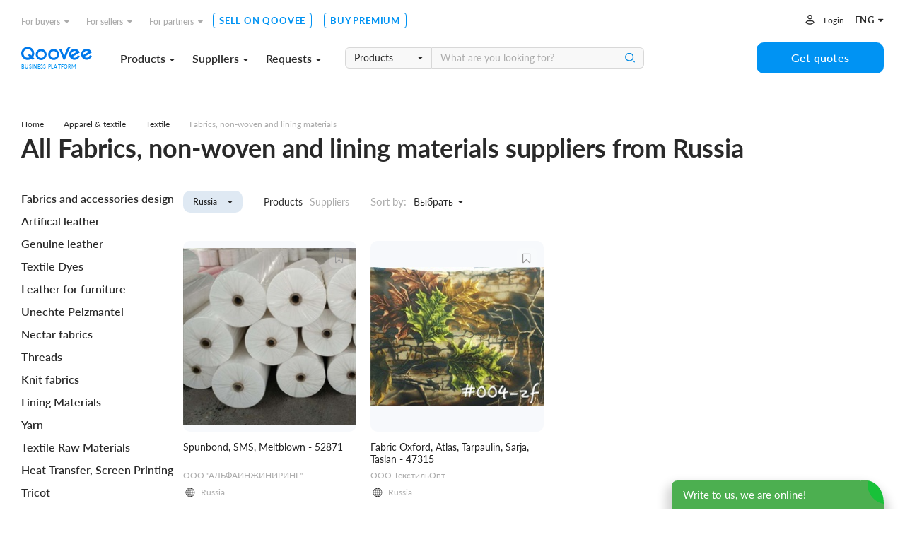

--- FILE ---
content_type: text/html; charset=utf-8
request_url: https://www.qoovee.com/en/market/fabrics-non-woven-and-lining-materials/RU/?view=items
body_size: 10293
content:


<!DOCTYPE html>
<html lang="en">
<head>
    <meta charset="UTF-8">
    <meta name="viewport" content="width=device-width, initial-scale=1.0, user-scalable=1.0, maximum-scale=1.0, minimum-scale=1.0">
    <meta http-equiv="X-UA-Compatible" content="ie=edge">
    
        <title>Fabrics, non-woven and lining materials from Russia in bulk on Qoovee Market. Up to date supplier directory.</title>
        <meta name="keywords" content="">
        <meta name="description" content="The directory of all suppliers and manufacturers. Fabrics, non-woven and lining materials in bulk. Discover the right wholesale suppliers and manufacturers from Russia.">
        <meta property="og:title" content="Fabrics, non-woven and lining materials from Russia in bulk on Qoovee Market. Up to date supplier directory.">
        <meta property="og:description" content="The directory of all suppliers and manufacturers. Fabrics, non-woven and lining materials in bulk. Discover the right wholesale suppliers and manufacturers from Russia.">
        <meta property="og:image" content="https://www.qoovee.com/media/seo/images/Qoovee_market_1G0kJLp.jpg">
    

    <meta property="og:url" content="https://www.qoovee.com/en/market/fabrics-non-woven-and-lining-materials/RU/?view=items">
    <meta property="og:type" content="website">
    <meta property="fb:app_id" content="1650369441895636">
    <meta name="yandex-verification" content="0eb9e1477bbc3691" />
    <meta name="theme-color" content="#003aa4">
	
    
        
            <link rel="alternate" hreflang="ru" href="https://www.qoovee.com/market/fabrics-non-woven-and-lining-materials/RU/?view=items">
        
    
        
    
        
            <link rel="alternate" hreflang="tr" href="https://www.qoovee.com/market/fabrics-non-woven-and-lining-materials/RU/?view=items">
        
    
        
            <link rel="alternate" hreflang="ar" href="https://www.qoovee.com/market/fabrics-non-woven-and-lining-materials/RU/?view=items">
        
    
        
            <link rel="alternate" hreflang="zh-CN" href="https://www.qoovee.com/market/fabrics-non-woven-and-lining-materials/RU/?view=items">
        
    
        
            <link rel="alternate" hreflang="de" href="https://www.qoovee.com/market/fabrics-non-woven-and-lining-materials/RU/?view=items">
        
    
    <link rel="alternate" href="https://www.qoovee.com/market/fabrics-non-woven-and-lining-materials/RU/?view=items" hreflang="x-default" />

    <link rel="alternate" href="https://m.qoovee.com/market/fabrics-non-woven-and-lining-materials/RU/?view=items">

    
	<link rel="canonical" href="https://www.qoovee.com/en/market/fabrics-non-woven-and-lining-materials/">
	
		



	
	<link rel="stylesheet" href="/static/desktop/category_market.css?version=0.3894874653715833">


    <link rel="preconnect" href="https://static.doubleclick.net" crossorigin>
    <link rel="preconnect" href="https://s.ytimg.com" crossorigin>

	<link rel="icon" href="/static/images/logo/favicon.ico">

	<!-- Fonts preload -->
	<link rel="preload" href="/static/common/fonts/Lato-Bold.woff2" as="font" type="font/woff2" crossorigin="anonymous">
	<link rel="preload" href="/static/common/fonts/Lato-Semibold.woff2" as="font" type="font/woff2" crossorigin="anonymous">
	<link rel="preload" href="/static/common/fonts/Lato-Medium.woff2" as="font" type="font/woff2" crossorigin="anonymous">
	<link rel="preload" href="/static/common/fonts/Lato-Light.woff2" as="font" type="font/woff2" crossorigin="anonymous">
	<link rel="preload" href="/static/common/fonts/Lato-Black.woff2" as="font" type="font/woff2" crossorigin="anonymous">
	<link rel="preload" href="/static/common/fonts/Lato-Italic.woff2" as="font" type="font/woff2" crossorigin="anonymous">
	<link rel="preload" href="/static/common/fonts/Lato-Regular.woff2" as="font" type="font/woff2" crossorigin="anonymous">
	<link rel="preload" href="/static/common/fonts/Raleway-ExtraBold.ttf" as="font" type="font/ttf" crossorigin="anonymous">
	<link rel="preload" href="/static/common/fonts/qv-icons.woff" as="font" type="font/woff" crossorigin="anonymous">
	<link rel="preload" href="/static/common/fonts/themify.woff" as="font" type="font/woff" crossorigin="anonymous">
	<link rel="preload" href="/static/common/fonts/fontawesome-webfont.woff2" as="font" type="font/woff2" crossorigin="anonymous">
	<!-- End Fonts preload -->

	<link rel="stylesheet" href="/static/desktop/bundle.css?version=0.3894874653715833">
    <link rel="stylesheet" type="text/css" href="/static/hijack/hijack-styles.css" />
    
        <!-- Google Tag Manager -->
        <script>(function(w,d,s,l,i){w[l]=w[l]||[];w[l].push({'gtm.start':
        new Date().getTime(),event:'gtm.js'});var f=d.getElementsByTagName(s)[0],
        j=d.createElement(s),dl=l!='dataLayer'?'&l='+l:'';j.async=true;j.src=
        'https://www.googletagmanager.com/gtm.js?id='+i+dl;f.parentNode.insertBefore(j,f);
        })(window,document,'script','dataLayer','GTM-WRSVV9');</script>
        <!-- End Google Tag Manager -->

        <!-- Smartlook -->
        <script type='text/javascript'>
          window.smartlook||(function(d) {
            var o=smartlook=function(){ o.api.push(arguments)},h=d.getElementsByTagName('head')[0];
            var c=d.createElement('script');o.api=new Array();c.async=true;c.type='text/javascript';
            c.charset='utf-8';c.src='https://rec.smartlook.com/recorder.js';h.appendChild(c);
            })(document);
            smartlook('init', '9e3c54ebe1fae5c6448cafe08f23ecdf0e5d05c4');
        </script>
    
    <meta name="google-site-verification" content="E-N0XB0H10iVckY0V9gHSHxvihkHF3LjYO8BqYOuB1I" />
	<!-- Meta Pixel Code -->
	<script>
		!function(f,b,e,v,n,t,s){if(f.fbq)return;n=f.fbq=function(){n.callMethod?n.callMethod.apply(n,arguments):n.queue.push(arguments)};if(!f._fbq)f._fbq=n;n.push=n;n.loaded=!0;n.version='2.0';n.queue=[];t=b.createElement(e);t.async=!0;t.src=v;s=b.getElementsByTagName(e)[0];s.parentNode.insertBefore(t,s)}(window, document,'script','https://connect.facebook.net/en_US/fbevents.js');fbq('init', '906433257212247');fbq('track', 'PageView');
	</script>
	<noscript><img height="1" width="1" style="display:none" src="https://www.facebook.com/tr?id=906433257212247&ev=PageView&noscript=1"/></noscript>
	<!-- End Meta Pixel Code -->
</head>
<body class="en">
    
    
    <!-- Google Tag Manager (noscript) -->
        <noscript><iframe src="https://www.googletagmanager.com/ns.html?id=GTM-WRSVV9"
        height="0" width="0" style="display:none;visibility:hidden"></iframe></noscript>
    <!-- End Google Tag Manager (noscript) -->
    
    <noscript>
        <style>
            #loaders {
                display: none;
            }
        </style>
    </noscript>

    
        

    <a class="sc-launcher" data-target="#signIn" data-toggle="modal" href="javascript:void(0)" style="display: none!important;">Open chat</a>


    
    <div class="wrapper">
        <div class="wrapper__inner">
            
    
    

	

<div class="menu ">
	<div class="menu__inner">
		<div class="container-service">
			<div class="top">
				<div class="menu-top-links">
					<ul class="menu-nav">
						<li class="nav__li dropdown-wrap bottom-left dropdown-hover">
		                    <a class="dropdown-link" href="javascript:void(0)">For buyers<i class="fa fa-caret-down"></i></a>
	                        <div class="dropdown sub-nav">
	                            <ul class="dropdown__inner">
	                                <li><a href="/en/market/"><i class="qv qv_box"></i><span>Suppliers</span></a></li>
	                                <li><a href="/en/market/?view=items"><i class="qv qv_clothes"></i><span>Products</span></a></li>
	                                <li><a href="/en/safe/"><i class="qv qv_shield-icon"></i><span>Order protection</span></a></li>
	                                <li><a href="/en/tenders/create/"><i class="qv qv_plus"></i><span>Get quotes</span></a></li>
	                                <li><a href="https://logistics.qoovee.com/" target="_blank"><i class="qv qv_delivery"></i><span>Delivery</span></a></li>
	                            </ul>
	                        </div>
	                    </li>
						<li class="nav__li dropdown-wrap bottom-left dropdown-hover">
		                    <a class="dropdown-link" href="javascript:void(0)">For sellers<i class="fa fa-caret-down"></i></a>
	                        <div class="dropdown sub-nav">
	                            <ul class="dropdown__inner">
	                                <li><a href="/en/tenders/"><i class="qv qv_megaphone"></i><span>Requests</span></a></li>
	                                <li><a href="/en/internet/clients/" style="white-space: normal"><i class="qv qv_prices"></i><span style="width: calc(100% - 38px);">Demand analysis and promotion</span></a></li>
		                            <li>
			                            
				                            
					                            <a href="https://blog.qoovee.com/en/verified-supplier-en/" target="_blank">
					                        
			                            
		                                    <i class="qv qv_check-o"></i>
		                                    <span>Verified supplier</span>
		                                </a>
		                            </li>
	                                <li><a href="/en/company/create/"><i class="fa fa-laptop"></i><span>Sell on Qoovee</span></a></li>
	                                <li><a href="/en/prices/"><i class="qv qv_list-of-possibilties"></i><span>Pricing</span></a></li>

	                                <li><a href="https://logistics.qoovee.com/" target="_blank"><i class="qv qv_delivery"></i><span>Logistics</span></a></li>
	                            </ul>
	                        </div>
	                    </li>
						<li class="nav__li dropdown-wrap bottom-left dropdown-hover">
		                    <a class="dropdown-link" href="javascript:void(0)">For partners<i class="fa fa-caret-down"></i></a>
	                        <div class="dropdown sub-nav">
	                            <ul class="dropdown__inner">
	                                <li><a href="https://affiliate.qoovee.com/" target="_blank"><i class="qv qv_people"></i><span>Affiliate program</span></a></li>
	
	                                <li><a href="/en/contact_us/" target="_blank"><i class="qv qv_users"></i><span>Send your proposal</span></a></li>
		                            <li><a href="https://docs.google.com/forms/d/e/1FAIpQLSckISheZIIt2R-wvj31EZCEsE6DR97Q7WXPf8up7CyhlXVZjQ/viewform" target="_blank"><i class="qv qv_money-bag"></i> Become a Qoovee investor</a></li>
	                            </ul>
	                        </div>
	                    </li>
	                    <li class="nav__li">
		                    <a class="simple-link" href="/en/company/create/">Sell on Qoovee</a>
	                    </li>
	                    <li class="nav__li">
		                    <a class="simple-link" href="/en/prices/">Buy Premium</a>
	                    </li>
					</ul>
				</div>
				<div class="menu-user-links">
					<ul class="menu-nav">
						
							<li>
								<a class="login-link" href="https://accounts.qoovee.com/profile/" data-target="#signIn" data-toggle="modal">Login</a>
							</li>
						
						<li>
							<div class="cur-lang">
						        <div class="dropdown-wrap bottom-right dropdown-click">
			                        
			                        <a class="dropdown-lang-link" href="javascript:void(0)">
				                        <span>eng</span> <i class="fa fa-caret-down"></i>
			                        </a>
			                        <div class="dropdown languages_dropdown">
			                            <ul class="dropdown__inner languages">
			                            
			                                
			                                
			                                    <li>
			                                        <a href="javascript:void(0)" class="change_language" data-code="ru">
			                                            <span class="flag ru"></span>
			                                            <span>Русский</span>
			                                        </a>
			                                    </li>
			                                
			                                    <li>
			                                        <a href="javascript:void(0)" class="change_language" data-code="en">
			                                            <span class="flag en"></span>
			                                            <span>English</span>
			                                        </a>
			                                    </li>
			                                
			                                    <li>
			                                        <a href="javascript:void(0)" class="change_language" data-code="tr">
			                                            <span class="flag tr"></span>
			                                            <span>Türkçe</span>
			                                        </a>
			                                    </li>
			                                
			                                    <li>
			                                        <a href="javascript:void(0)" class="change_language" data-code="ar">
			                                            <span class="flag ar"></span>
			                                            <span>العربيّة</span>
			                                        </a>
			                                    </li>
			                                
			                                    <li>
			                                        <a href="javascript:void(0)" class="change_language" data-code="cn">
			                                            <span class="flag cn"></span>
			                                            <span>简体中文</span>
			                                        </a>
			                                    </li>
			                                
			                                    <li>
			                                        <a href="javascript:void(0)" class="change_language" data-code="de">
			                                            <span class="flag de"></span>
			                                            <span>Deutsch</span>
			                                        </a>
			                                    </li>
			                                
			                            
			                            </ul>
			                        </div>
			                    </div>
							</div>
						</li>
					</ul>
				</div>
			</div>
			<div class="bottom">
				<div class="left clearfix">
					<div class="menu-logo">
						<a href="/en/"></a><span>Business platform</span>
					</div>
					<div class="menu-services">
						<a class="menu-services-btn" href="javascript:void(0)" data-type="goods">Products<i class="fa fa-caret-down"></i></a>
						<a class="menu-services-btn" href="javascript:void(0)" data-type="suppliers">Suppliers<i class="fa fa-caret-down"></i></a>
						<a class="menu-services-btn" href="javascript:void(0)" data-type="tenders">Requests<i class="fa fa-caret-down"></i></a>
					</div>
					<div class="menu-search">
		                <form action="" method="GET">
		                    <div class="input-group">
			                    <span class="input-group-btn">
		                            <select id="menu-search-select" name="" class="selectpicker">
			                            <option value="goods" selected>Products</option>
			                            <option value="tenders">Requests</option>
			                            <option value="companies">Suppliers</option>
		                            </select>
		                        </span>
		                        <input type="text" name=""  class="menu-search-input search-desktop form-element" placeholder="What are you looking for?">
		                        <button type="button" class="main-search-btn"></button>
		                    </div>
		                </form>
						<div class="input-dropdown search-sugg-dropdown">
							<ul class="search-sugg-ul sugg-autocomplete" style="display: none"></ul>
		                </div>
		            </div>
				</div>
				<div class="right">
					<div class="">
						<a class="btn btn-blue btn-h44 btn-w180" href="/en/tenders/create/"><span>Get quotes</span></a>
					</div>
				</div>
			</div>
		</div>
	</div>
</div>





<div class="main-categories-view">
    <div class="main-categories-view-inner">
        <div class="main_categories_content">
            <div id="main-categories_goods" class="sortable-content">
                <div class="main-categories-tree">

                </div>
            </div>
            <div id="main-categories_suppliers" class="sortable-content">
                <div class="main-categories-tree">

                </div>
            </div>





            <div id="main-categories_tenders" class="sortable-content">
                <div class="main-categories-tree">

                </div>
            </div>
            <div class="menu_cat_spinner"><i class="fa-spin qv qv_settings"></i></div>
        </div>
	    <button class="main-categories-view-close" type="button"><i class="ti-close"></i></button>
    </div>
</div>







            <div id="content">
                
	<div class="content-inner">
		<div class="container-service">
			
<div class="bx_breadcrumbs">
    <ul itemscope itemtype="http://schema.org/BreadcrumbList">
	    <li itemprop="itemListElement" itemscope itemtype="http://schema.org/ListItem">
		    <a href="/en/"
               title="Home" itemprop="item">
                <span itemprop="name">Home</span>
            </a>
		    <meta itemprop="position" content="1">
	    </li>

        
            <li itemprop="itemListElement" itemscope itemtype="http://schema.org/ListItem">
                <a href="/en/market/apparel-textile/RU?view=items"
                   title="Apparel &amp; textile" itemprop="item">
                    <span itemprop="name">Apparel &amp; textile</span>
                </a>
                <meta itemprop="position" content="2">
            </li>
        
            <li itemprop="itemListElement" itemscope itemtype="http://schema.org/ListItem">
                <a href="/en/market/textile/RU?view=items"
                   title="Textile" itemprop="item">
                    <span itemprop="name">Textile</span>
                </a>
                <meta itemprop="position" content="2">
            </li>
        
        <li itemprop="itemListElement" itemscope itemtype="http://schema.org/ListItem">
            <a class="current" href="/en/market/fabrics-non-woven-and-lining-materials/RU?view=items"
               title="Fabrics, non-woven and lining materials" itemprop="item">
                <span itemprop="name">Fabrics, non-woven and lining materials</span>
            </a>
            <meta itemprop="position" content="3">
        </li>
    </ul>
</div>


			<h1 class="seo-h1">All Fabrics, non-woven and lining materials suppliers from Russia</h1>

			
				

<div class="categories-other-level">
	<div class="left">
		
<div class="categories-view_cats">
    <ul class="categories-view_ul">
        
        
            <li>
                <a class="first-level" href="/en/market/fabrics-and-accessories-design/RU?view=items">
                    <span>Fabrics and accessories design</span>
                </a>
                
            </li>
        
            <li>
                <a class="first-level" href="/en/market/artifical-leather/RU?view=items">
                    <span>Artifical leather</span>
                </a>
                
            </li>
        
            <li>
                <a class="first-level" href="/en/market/genuine-leather/RU?view=items">
                    <span>Genuine leather</span>
                </a>
                
            </li>
        
            <li>
                <a class="first-level" href="/en/market/textile-dyes/RU?view=items">
                    <span>Textile Dyes</span>
                </a>
                
            </li>
        
            <li>
                <a class="first-level" href="/en/market/leather-for-furniture/RU?view=items">
                    <span>Leather for furniture</span>
                </a>
                
            </li>
        
            <li>
                <a class="first-level" href="/en/market/faux-fur/RU?view=items">
                    <span>Unechte Pelzmantel</span>
                </a>
                
            </li>
        
            <li>
                <a class="first-level" href="/en/market/nectar-fabrics/RU?view=items">
                    <span>Nectar fabrics</span>
                </a>
                
            </li>
        
            <li>
                <a class="first-level" href="/en/market/threads/RU?view=items">
                    <span>Threads</span>
                </a>
                
            </li>
        
            <li>
                <a class="first-level" href="/en/market/knit-fabrics/RU?view=items">
                    <span>Knit fabrics</span>
                </a>
                
            </li>
        
            <li>
                <a class="first-level" href="/en/market/lining-materials/RU?view=items">
                    <span>Lining Materials</span>
                </a>
                
            </li>
        
            <li>
                <a class="first-level" href="/en/market/yarn/RU?view=items">
                    <span>Yarn</span>
                </a>
                
            </li>
        
            <li>
                <a class="first-level" href="/en/market/textile-raw-materials/RU?view=items">
                    <span>Textile Raw Materials</span>
                </a>
                
            </li>
        
            <li>
                <a class="first-level" href="/en/market/heat-transfer-screen-printing/RU?view=items">
                    <span>Heat Transfer, Screen Printing</span>
                </a>
                
            </li>
        
            <li>
                <a class="first-level" href="/en/market/tricot/RU?view=items">
                    <span>Tricot</span>
                </a>
                
            </li>
        
            <li>
                <a class="first-level" href="/en/market/packaging-and-labelling/RU?view=items">
                    <span>Packaging and labelling</span>
                </a>
                
            </li>
        
            <li>
                <a class="first-level" href="/en/market/cotton-fibers/RU?view=items">
                    <span>Cotton Fibers</span>
                </a>
                
            </li>
        
    </ul>
</div>

	</div>
	<div class="right">
		<div class="filters">
			<div class="filters-left">
				
					

<div class="sorting-country">
	<div class="dropdown-wrap bottom-left dropdown-click type-4">
	    <a id="countries-toggle" class="sorting-country-btn" href="javascript:void(0)">
            
	            <span class="country-picker-title"></span>
		    
            <i class="fa fa-caret-down"></i>
	    </a>
	    <div class="dropdown">
	        <div class="dropdown__inner">
	            <div class="form-group search-country">
	                <input class="form-element h-44" type="text" name="country-filter-search" placeholder="Search by countries">
	            </div>
	            <div class="top">
	                <ul class="slimscroll">
	                    <li>
	                        <a href="/en/market/fabrics-non-woven-and-lining-materials/?view=items" class="btn btn-h30 btn-white">
	                            <span>All countries</span>
	                        </a>
	                    </li>
	                    
	                        <li>
	                            <a href="/en/market/fabrics-non-woven-and-lining-materials/BY/?view=items" class="btn btn-h30 btn-white ">
		                            <button class="flag" data-country="BY" style="background-image: url('/static/components/intl-tel-input/flags/BY.svg')"></button>
	                                <span data-country-filter="BY">Belarus</span>
	                            </a>
	                        </li>
	                    
	                        <li>
	                            <a href="/en/market/fabrics-non-woven-and-lining-materials/CN/?view=items" class="btn btn-h30 btn-white ">
		                            <button class="flag" data-country="CN" style="background-image: url('/static/components/intl-tel-input/flags/CN.svg')"></button>
	                                <span data-country-filter="CN">China</span>
	                            </a>
	                        </li>
	                    
	                        <li>
	                            <a href="/en/market/fabrics-non-woven-and-lining-materials/IN/?view=items" class="btn btn-h30 btn-white ">
		                            <button class="flag" data-country="IN" style="background-image: url('/static/components/intl-tel-input/flags/IN.svg')"></button>
	                                <span data-country-filter="IN">India</span>
	                            </a>
	                        </li>
	                    
	                        <li>
	                            <a href="/en/market/fabrics-non-woven-and-lining-materials/KZ/?view=items" class="btn btn-h30 btn-white ">
		                            <button class="flag" data-country="KZ" style="background-image: url('/static/components/intl-tel-input/flags/KZ_new.svg')"></button>
	                                <span data-country-filter="KZ">Kazakhstan</span>
	                            </a>
	                        </li>
	                    
	                        <li>
	                            <a href="/en/market/fabrics-non-woven-and-lining-materials/KG/?view=items" class="btn btn-h30 btn-white ">
		                            <button class="flag" data-country="KG" style="background-image: url('/static/components/intl-tel-input/flags/KG_new.svg')"></button>
	                                <span data-country-filter="KG">Kyrgyzstan</span>
	                            </a>
	                        </li>
	                    
	                        <li>
	                            <a href="/en/market/fabrics-non-woven-and-lining-materials/RU/?view=items" class="btn btn-h30 btn-white active">
		                            <button class="flag" data-country="RU" style="background-image: url('/static/components/intl-tel-input/flags/RU.svg')"></button>
	                                <span data-country-filter="RU">Russia</span>
	                            </a>
	                        </li>
	                    
	                        <li>
	                            <a href="/en/market/fabrics-non-woven-and-lining-materials/TW/?view=items" class="btn btn-h30 btn-white ">
		                            <button class="flag" data-country="TW" style="background-image: url('/static/components/intl-tel-input/flags/TW.svg')"></button>
	                                <span data-country-filter="TW">Taiwan</span>
	                            </a>
	                        </li>
	                    
	                        <li>
	                            <a href="/en/market/fabrics-non-woven-and-lining-materials/TR/?view=items" class="btn btn-h30 btn-white ">
		                            <button class="flag" data-country="TR" style="background-image: url('/static/components/intl-tel-input/flags/TR.svg')"></button>
	                                <span data-country-filter="TR">Turkey</span>
	                            </a>
	                        </li>
	                    
	                        <li>
	                            <a href="/en/market/fabrics-non-woven-and-lining-materials/TM/?view=items" class="btn btn-h30 btn-white ">
		                            <button class="flag" data-country="TM" style="background-image: url('/static/components/intl-tel-input/flags/TM.svg')"></button>
	                                <span data-country-filter="TM">Turkmenistan</span>
	                            </a>
	                        </li>
	                    
	                        <li>
	                            <a href="/en/market/fabrics-non-woven-and-lining-materials/UA/?view=items" class="btn btn-h30 btn-white ">
		                            <button class="flag" data-country="UA" style="background-image: url('/static/components/intl-tel-input/flags/UA.svg')"></button>
	                                <span data-country-filter="UA">Ukraine</span>
	                            </a>
	                        </li>
	                    
	                        <li>
	                            <a href="/en/market/fabrics-non-woven-and-lining-materials/UZ/?view=items" class="btn btn-h30 btn-white ">
		                            <button class="flag" data-country="UZ" style="background-image: url('/static/components/intl-tel-input/flags/UZ.svg')"></button>
	                                <span data-country-filter="UZ">Uzbekistan</span>
	                            </a>
	                        </li>
	                    
	                </ul>
	            </div>
	        </div>
	    </div>
	</div>
</div>

				
				

<div class="choose-type">
	<a
		href="
			
				javascript:void(0)
			
		"
        class="active"
	>
		Products
	</a>

	<a
		href="
			
				/en/market/fabrics-non-woven-and-lining-materials/
			
		"
        
	>
		Suppliers
	</a>
</div>

				

<div class="sorting-type">
	<span>Sort by:</span>
	<select id="sorting-select" data-style="btn-sorting" title="Select">
        <option value="-created_at">New items</option>
        <option value="-views">By popularity</option>
        <option value="-price">By price (descending)</option>
        <option value="price">By price (ascending)</option>
    </select>
</div>

			</div>
			<div class="filters-right">




			</div>
		</div>
        <div class="container-items">
            
	            <div class="inner">
	                
	                    

<div class="market-item square-view" itemscope itemtype="http://schema.org/Product" item-id="52871">
    
        <a class="favorite-button" href="javascript:void(0)" data-target="#signIn" data-toggle="modal"></a>
    
    <div class="market-item__image">
        
            <a href="/en/ooo-alfainzhiniring/spanbond-sms-meltblaun-52871/"
            data-style="background-image: url('https://www.qoovee.com/media/cache/a9/03/a903261096ab1e7e6836bf553570c7d9.jpg')"></a>
        
    </div>
    <div class="market-item__content">
        <div class="market-item__title">
            <h4><a href="/en/ooo-alfainzhiniring/spanbond-sms-meltblaun-52871/"><span itemprop="name" search-on-page>Spunbond, SMS, Meltblown - 52871</span></a></h4>
        </div>
        <div class="market-item__company">
            <h5 itemprop="seller" itemscope itemtype="http://schema.org/Organization">
	            
	            <a href="/en/ooo-alfainzhiniring/">
		            <span itemprop="name" search-on-page>ООО &quot;АЛЬФАИНЖИНИРИНГ&quot;</span>
	            </a>
            </h5>
            <span class="market-item__company-flag-country">
                <span class="flag" data-country="RU" title="" style="background-image:url('/static/components/intl-tel-input/flags/RU.svg')"></span>
                <span class="country">Russia</span>
            </span>
        </div>
        <div itemprop="offers" itemscope="" itemtype="http://schema.org/AggregateOffer" class="market-item__price">
            
                <span itemprop="priceCurrency">USD</span>
                <span itemprop="lowPrice">1.6</span> - <span itemprop="highPrice">2.85</span>/Ton
            
        </div>
        
            <div itemprop="description" class="market-item__description"> Nonwovens supply: SPANBOND, SMS, MELTBLOUNE. 
 Canvas width from 1.6m to 6m. 
 Material density from 20g / m2 to 200g / m2. 
 Various material colors available for delivery. 
 Materials can be used in agricultural, 
 for construction and medical purposes. </div>
        
    </div>
	<div class="market-item__action">
		<a class="btn btn-h44 btn-blue" href="/en/ooo-alfainzhiniring/spanbond-sms-meltblaun-52871/">Contact with supplier</a>
	</div>
</div>

	                
	                    

<div class="market-item square-view" itemscope itemtype="http://schema.org/Product" item-id="47315">
    
        <a class="favorite-button" href="javascript:void(0)" data-target="#signIn" data-toggle="modal"></a>
    
    <div class="market-item__image">
        
            <a href="/en/ooo-tekstilopt/tkan-oksford-atlas-brezent-sarzha-taslan-47315/"
            data-style="background-image: url('https://www.qoovee.com/media/cache/1f/c3/1fc396ad7f8242f3ce7defdc9f018c25.jpg')"></a>
        
    </div>
    <div class="market-item__content">
        <div class="market-item__title">
            <h4><a href="/en/ooo-tekstilopt/tkan-oksford-atlas-brezent-sarzha-taslan-47315/"><span itemprop="name" search-on-page>Fabric Oxford, Atlas, Tarpaulin, Sarja, Taslan - 47315</span></a></h4>
        </div>
        <div class="market-item__company">
            <h5 itemprop="seller" itemscope itemtype="http://schema.org/Organization">
	            
	            <a href="/en/ooo-tekstilopt/">
		            <span itemprop="name" search-on-page>ООО ТекстильОпт</span>
	            </a>
            </h5>
            <span class="market-item__company-flag-country">
                <span class="flag" data-country="RU" title="" style="background-image:url('/static/components/intl-tel-input/flags/RU.svg')"></span>
                <span class="country">Russia</span>
            </span>
        </div>
        <div itemprop="offers" itemscope="" itemtype="http://schema.org/AggregateOffer" class="market-item__price">
            
                <span itemprop="priceCurrency">USD</span>
                <span itemprop="lowPrice">0.57</span> - <span itemprop="highPrice">1.14</span>/m
            
        </div>
        
            <div itemprop="description" class="market-item__description">Roll per 100m Width 150.220 cm All types of densities</div>
        
    </div>
	<div class="market-item__action">
		<a class="btn btn-h44 btn-blue" href="/en/ooo-tekstilopt/tkan-oksford-atlas-brezent-sarzha-taslan-47315/">Contact with supplier</a>
	</div>
</div>

	                
	            </div>
	            
<div class="pagination">
	

	<div class="pagination-links">
        

		
			
				<span class="pagination-number current">1</span>
			
		

        
    </div>

	
</div>

            
        </div>
	</div>
</div>

			

			

<div class="ceo">
    <div class="container-service">
	    
	    <p>Qoovee is a platform for B2B trade and business services. Here you can discover products in any industry, including the Fabrics, non-woven and lining materials. There are wide range of wholesale products you need on Qoovee. You can find Fabrics, non-woven and lining materials in bulk from China, UAE, Kyrgyzstan, Kazakhstan, Russia, Ukraine, Turkey, Europe, Africa, Latin America and other different countries. The up to date supplier directory is constantly being expanded: now on Qoovee there are more than 20 000 suppliers from 80 countries. All product suppliers, who represent more than 600 product categories, are waiting for you to cooperate with!</p>
    </div>
</div>

		</div>
	</div>

            </div>

			

<div class="subscribe">
    <div class="container-service">
		<div class="subscribe-inner">
			<div class="left">
				<h3>Be the first to know about great deals</h3>
			</div>
			<div class="right">
				<form id="subscribe-form" action="javascript:handleSubscribeForm()">
	                <div class="input-group">
	                    <input type="text" class="form-element h-40" placeholder=" Your email" name="email" required>
	                    <span class="input-group-btn">
		                    <button class="btn btn-h40 btn-w150 btn-white" type="button" onclick="handleSubscribeForm()">Subscribe</button>
	                    </span>
	                </div>
	            </form>
			</div>
		</div>
    </div>
</div>

            
<footer class="footer">
	<div class="container-service">
		<div class="footer__top">
			<div class="left">
				<div class="site-map">
					<h5 class="site-map__title">About company</h5>
					<div class="site-map__ul-wrap">
						<ul>
							<li><a href="/en/qv-presentation/" target="_blank">About Qoovee</a></li>
							<li><a href="https://www.blog.qoovee.com/" target="_blank">Blog</a></li>
							<li><a href="/en/articles/">Press about us</a></li>
							<li>
								
									<a href="https://www.blog.qoovee.com/en/qv-review-en/" rel="nofollow"
									   target="_blank">Reviews</a>
								
							</li>
							<li>
								<a href="https://docs.google.com/forms/d/e/1FAIpQLSfSqPt15qSNxXz9wiK5hr8Yi8zDeu91cTNS9X33mkCtsbYO2A/viewform">Careers</a>
							</li>
						</ul>
					</div>
				</div>
				<div class="site-map">
					<h5 class="site-map__title">For buyers</h5>
					<div class="site-map__ul-wrap">
						<ul>
							<li><a href="/en/safe/">Order protection</a></li>
							<li><a href="https://logistics.qoovee.com/"
							       target="_blank">Shipping from Qoovee</a></li>
							<li><a href="/en/prices/">Buy Premium</a></li>
						</ul>
					</div>
				</div>
				<div class="site-map">
					<h5 class="site-map__title">For suppliers</h5>
					<div class="site-map__ul-wrap">
						<ul>
							<li>
								<a href="/en/internet/clients/">Demand analysis and promotion</a>
							</li>
							<li>
								
									
										<a class="item" href="https://blog.qoovee.com/en/verified-supplier-en/"
										   target="_blank">
									
								
								Verified supplier</a>
							</li>
							<li><a href="/en/company/create/">Sell on Qoovee</a></li>
							<li><a href="/en/prices/">Buy Premium</a></li>

							<li><a href="https://logistics.qoovee.com/" target="_blank">Logistics</a>
							</li>
						</ul>
					</div>
				</div>
				<div class="site-map">
					<h5 class="site-map__title">For partners</h5>
					<div class="site-map__ul-wrap">
						<ul>
							<li><a href="https://affiliate.qoovee.com/"
							       target="_blank">Affiliate program</a></li>
							<li><a href="/en/contact_us/" target="_blank">Send your proposal</a></li>
							<li><a href="https://docs.google.com/forms/d/e/1FAIpQLSckISheZIIt2R-wvj31EZCEsE6DR97Q7WXPf8up7CyhlXVZjQ/viewform" target="_blank">Become a Qoovee investor</a></li>
						</ul>
					</div>
				</div>
			</div>
			<div class="right">
				<div class="footer__app">
					<p>Our mobile app</p>
					<a href="https://apps.apple.com/kg/app/qoovee-com-b2b-trade-app/id1574892370"
					   class="btn-app btn-applestore m-b-5" target="_blank"><span>Upload to</span></a>


					<span class="image"><img src="/static/images/footer/iphone-12--blue.svg"
					                         alt="Qoovee app screen"></span>
				</div>
			</div>
		</div>
		<div class="footer__bottom">
			<div class="left">
				<a href="/en/contact_us/" target="_blank">contact us</a>
				<a href="/en/policies/terms/" target="_blank">Terms of use</a>
				<a href="/en/policies/privacy/" target="_blank">Privacy Policy</a>
			</div>
			<div class="center">
				
					<a class="share" href="https://www.facebook.com/QooveeB2B/" target="_blank"><i
							class="fa fa-facebook-f"></i></a>
					<a class="share" href="https://www.instagram.com/qoovee_international/" target="_blank"><i
							class="fa fa-instagram"></i></a>
				
				<a class="share" href="https://www.youtube.com/c/Qooveeofficial/videos" target="_blank"><i
						class="fa fa-youtube-play"></i></a>
			</div>
			<div class="right">
				<div class="footer__cards">
					<span class="mastercard" href="javascript:void(0)"
					      style="background-image: url('/static/images/footer/footer_mastercard.svg')"></span>
					<span class="visa" href="javascript:void(0)"
					      style="background-image: url('/static/images/footer/footer_visa.svg')"></span>
				</div>

					<div class="footer__currency">
						
							<select name="gen-currency" class="selectpicker change_currency">
								
									<option 
									        value="KGS">KGS</option>
								
									<option selected
									        value="USD">USD</option>
								
									<option 
									        value="EUR">EUR</option>
								
									<option 
									        value="RUB">RUB</option>
								
									<option 
									        value="KZT">KZT</option>
								
									<option 
									        value="TRY">TRY</option>
								
									<option 
									        value="CNY">CNY</option>
								
									<option 
									        value="GBP">GBP</option>
								
									<option 
									        value="UZS">UZS</option>
								
							</select>
						
					</div>

				<div class="footer__langs">
					<div class="dropdown-wrap top-right dropdown-click">
						
						
						<a href="javascript:void(0)" class="dropdown__btn">
							<span>
								eng</span> <i class="fa fa-caret-down"></i>
						</a>
						<div class="dropdown languages_dropdown">
							<ul class="dropdown__inner languages">
								
									
									
										<li>
											<a href="javascript:void(0)" class="change_language" data-code="ru">
	                                            <span class="flag ru"></span>
	                                            <span>Русский</span>
	                                        </a>
										</li>
									
										<li>
											<a href="javascript:void(0)" class="change_language" data-code="en">
	                                            <span class="flag en"></span>
	                                            <span>English</span>
	                                        </a>
										</li>
									
										<li>
											<a href="javascript:void(0)" class="change_language" data-code="tr">
	                                            <span class="flag tr"></span>
	                                            <span>Türkçe</span>
	                                        </a>
										</li>
									
										<li>
											<a href="javascript:void(0)" class="change_language" data-code="ar">
	                                            <span class="flag ar"></span>
	                                            <span>العربيّة</span>
	                                        </a>
										</li>
									
										<li>
											<a href="javascript:void(0)" class="change_language" data-code="cn">
	                                            <span class="flag cn"></span>
	                                            <span>简体中文</span>
	                                        </a>
										</li>
									
										<li>
											<a href="javascript:void(0)" class="change_language" data-code="de">
	                                            <span class="flag de"></span>
	                                            <span>Deutsch</span>
	                                        </a>
										</li>
									
								
							</ul>
						</div>
					</div>
				</div>
			</div>
		</div>
	</div>
</footer>
<script>
    function handleSubscribeForm() {
        data = $('form#subscribe-form').serializeArray();

        var email = data.find(function (item) {
            return item.name === 'email';
        });
        email = email.value;

        if (!email.length) {
            return;
        }

        $.ajax({
            url: '/api/v1/subscribe/',
            method: 'POST',
            dataType: 'json',
            data: JSON.stringify(
                {
                    email: email,
                }
            ),
            contentType: 'application/json; charset=utf-8',
            success: function () {
                $.Notification.notify('success', 'top', '', 'Thank you for subscribing!');
                window.dataLayer = window.dataLayer || [];
                window.dataLayer.push({
                    'event': 'Subscribe'
                });
            },
            error: function (data) {
                $.Notification.notify('error', 'top', '', data.responseJSON.email);
            }
        });
    }
</script>


            <form class="language_form" action="/change_language/" method="post">
                <input type='hidden' name='csrfmiddlewaretoken' value='lZPCSAJ9rC2tyn5fTAp10ycTjiTKjPrlDgMZqKVe07mPd4rRfZZyUh061gdNnztp' />
                <input name="next" type="hidden" value=""/>
                <input type="hidden" name="language">
            </form>

            <form class="currency_form" action="/change_currency/" method="post">
                <input type='hidden' name='csrfmiddlewaretoken' value='lZPCSAJ9rC2tyn5fTAp10ycTjiTKjPrlDgMZqKVe07mPd4rRfZZyUh061gdNnztp' />
                <input type="hidden" name="currency">
            </form>

			

            <div id="modal-reminders" class="modalType2">
	            <div class="modalType2-content">
		            <div class="modalType2-close"><i class="qv qv_close"></i></div>
		            <div class="modal-reminders">
						<div class="modal-title"></div>
						<div class="modal-body"></div>
					</div>
	            </div>
	        </div>

            

            <div id="getStartJivosite"><span>Write to us, we are online!</span></div>
        </div>
    </div>
    
        
<div id="signIn" class="modal">
    <div class="modal-content">
        <div class="modal-logo"><img src="/static/images/logo/logo-gray.svg" alt="Qoovee logo gray"></div>
        
<div class="form-wrap">
    <form id="signInForm" class="form-horizontal m-t-30" action="/api/v1/accounts/login/" method="POST" data-parsley-validate="data-parsley-validate">
        <div class="form-group">
            <h2 class="modal-title">Log in</h2>
        </div>
	    <div class="form-group">
            <label class="form-label" for="">E-mail address<span class="required-label">*</span></label>
            <input type="email" id="emailtag" class="form-element" required placeholder="smith@mail.com" autocomplete="on" name="username">
        </div>
        <div class="form-group">
            <label class="form-label" for="">Password<span class="required-label">*</span></label>
            <input type="password" class="form-element" required placeholder="Password" name="password">
        </div>
        <div class="form-group">
            <div class="text-center">
	            <button type="submit" class="btn btn-blue btn-h40 btn-w200">Log in</button>
            </div>
        </div>
	    <div class="or"><span>or login via:</span></div>
		<div class="social-links">
			<a class="social-links-btn" href="https://accounts.qoovee.com/login/google-oauth2/?next=https://www.qoovee.com/en/redirect/?close=1"><span class="image"><img src="/static/images/icons/google.svg"></span><span class="text">Google</span></a>
			<a class="social-links-btn" href="https://accounts.qoovee.com/login/linkedin-oauth2/?next=https://www.qoovee.com/en/redirect/?close=1"><span class="image"><img src="/static/images/icons/linkedin.svg"></span><span class="text">LinkedIn</span></a>
		</div>
        <div class="links text-center">
            <a class="signup simple-link" href="javascript:void(0)">Register</a>
            <a class="reset simple-link" href="javascript:void(0)">Forgot your password? </a>
        </div>
    </form>
</div>
        <div class="modal-close"><span class="btn-circle btn-white"><i class="qv qv_close"></i></span></div>
    </div>
</div>
    

    
    <script>
        window.site_url = 'www.qoovee.com';
        window.notifications_websocket = 'wss://notification.qoovee.com/notification/';
        window.billing_url = 'https://billing.qoovee.com';
        
        window.user_id = 'None';
        window.user_balance = 0
        
        window.currentLang = 'en';
		window.langs = '[(&#39;ru&#39;, &#39;Russian&#39;), (&#39;en&#39;, &#39;English&#39;), (&#39;tr&#39;, &#39;Turkish&#39;), (&#39;ar&#39;, &#39;Arabic&#39;), (&#39;cn&#39;, &#39;Chinese&#39;), (&#39;de&#39;, &#39;Deutsch&#39;)]';
		window.geo_country = 'US';
		window.notifications_set = false;

		window.signInVariable = 0;
    </script>
    
    
<script>
    document.is_authenticated = '' || false;
    document.userId = 'None';
    document.signup_url = '/api/v1/accounts/signup/';
    document.login_url = '/api/v1/accounts/login/';
    document.resetConfirmUrl = '/api/v1/accounts/password/reset/confirm/';
    document.login = '<div class="form-wrap"><form id="signInForm" class="form-horizontal m-t-30" action="/api/v1/accounts/login/" method="POST" data-parsley-validate="data-parsley-validate"><div class="form-group"><h2 class="modal-title">Log in</h2></div><div class="form-group"><label class="form-label" for="">E-mail address<span class="required-label">*</span></label><input type="email" id="emailtag" class="form-element" required placeholder="smith@mail.com" autocomplete="on" name="username"></div><div class="form-group"><label class="form-label" for="">Password<span class="required-label">*</span></label><input type="password" class="form-element" required placeholder="Password" name="password"></div><div class="form-group"><div class="text-center"><button type="submit" class="btn btn-blue btn-h40 btn-w200">Log in</button></div></div><div class="or"><span>or login via:</span></div><div class="social-links"><a class="social-links-btn" href="https://accounts.qoovee.com/login/google-oauth2/?next=https://www.qoovee.com/en/redirect/?close=1"><span class="image"><img src="/static/images/icons/google.svg"></span><span class="text">Google</span></a><a class="social-links-btn" href="https://accounts.qoovee.com/login/linkedin-oauth2/?next=https://www.qoovee.com/en/redirect/?close=1"><span class="image"><img src="/static/images/icons/linkedin.svg"></span><span class="text">LinkedIn</span></a></div><div class="links text-center"><a class="signup simple-link" href="javascript:void(0)">Register</a><a class="reset simple-link" href="javascript:void(0)">Forgot your password? </a></div></form></div>';
    document.signup = '<div class="form-wrap"><form id="validation" class="form-horizontal m-t-30" action="/api/v1/accounts/signup/" method="POST"><div class="form-group"><h2 class="modal-title">User registration</h2></div><div class="text-center m-b-15"><p>Try to sign up using your social network account</p></div><div class="social-links"><a class="social-links-btn" href="https://accounts.qoovee.com/login/google-oauth2/?next=https://www.qoovee.com/en/redirect/?close=1"><span class="image"><img src="/static/images/icons/google.svg"></span><span class="text">Google</span></a><a class="social-links-btn" href="https://accounts.qoovee.com/login/linkedin-oauth2/?next=https://www.qoovee.com/en/redirect/?close=1"><span class="image"><img src="/static/images/icons/linkedin.svg"></span><span class="text">LinkedIn</span></a></div><div class="or"><span>or:</span></div><div class="form-group"><div class="h2 text-center">Fill the form</div></div><div class="form-group"><label class="form-label" for="">Name and Surname<span class="required-label">*</span></label><input type="text" class="form-element" required placeholder="John lewis" name="name"></div><div class="form-group"><label class="form-label" for="">E-mail address<span class="required-label">*</span></label><input type="email" id="signup_email" class="form-element" required placeholder="smith@mail.com" name="username"></div><div class="form-group"><label class="form-label" for="">Phone number</label><input type="text" class="form-element" placeholder="+1 234 567 890" name="phone"></div><div class="form-group"><label class="form-label" for="">New password<span class="required-label">*</span></label><input type="password" class="form-element" required placeholder="New password" name="password"></div><div class="form-group"><label class="form-label" for="">Promo code (optional)</label><input type="text" class="form-element" placeholder="If you have a promo code please enter" name="promocode"></div><div class="form-group"><div class="max-w-440"><div class="checkbox checkbox-left checkbox-blue"><input class="terms-check" id="terms" type="checkbox" checked="checked" name="terms"><label style="white-space: normal" for="terms"><span>Agree with</span><a target="_blank" href="/en/policies/terms/">Terms of use</a> and <a target="_blank" href="/en/policies/privacy/">confidentiality terms</a></label></div></div></div><div class="form-group"><div class="text-center"><button type="submit" class="btn btn-blue btn-h40 btn-w250 terms-button">Registration</button></div></div><div class="links text-center"><a href="" class="login simple-link">I"m already registered</a></div></form></div>';
    document.codeConfirm = '<div class="form-wrap"><form id="codeConfirm" action="/api/v1/accounts/code/confirm/" method="post"><div class="form-group"><h2 class="modal-title">Email Confirmation</h2></div><input type="hidden" name="username"><input type="hidden" name="promocode"><div class="form-group"><label class="form-label" for="">Confirmation code e-mail</label><input type="text" class="form-element" required placeholder="Sent to your e-mail address" name="code" autocomplete="off"></div><div class="form-group"><div class="text-center"><button type="submit" class="btn btn-blue btn-h40 btn-w250">Confirm</button></div></div></form><div class="codeResend-timer"><div class="form-group"><div class="text-center"><p>Request code again after: <span class="timer-span"></span> second</p></div></div></div><form id="codeResend" action="/api/v1/accounts/code/resend/" method="post"><div class="links text-center"><input type="hidden" name="username"><input type="hidden" name="promocode"><button type="button" class="btn btn-blue btn-h40 btn-blocked">Resend the confirmation code</button></div></form></div>';
    document.reset = '<div class="form-wrap"><form id="resetForm" class="form-horizontal m-t-30" action="/api/v1/accounts/password/reset/" method="POST"><div class="form-group"><h2 class="modal-title">Reset password</h2></div><div class="form-group"><label class="form-label" for="">E-mail address<span class="required-label">*</span></label><input type="text" id="reset_email" class="form-element" required placeholder="smith@mail.com" autocomplete="on" name="username"></div><div class="form-group"><div class="text-center"><button type="submit" class="btn btn-blue btn-h40 btn-w200">Next</button></div></div><div class="links text-center"><a href="" class="signup simple-link">Register</a><a href="" class="login simple-link">Log in</a></div></form></div>';
    document.resetConfirm = '<div class="form-wrap"><form id="resetConfirmForm" action="/api/v1/accounts/password/reset/confirm/" method="post"><div class="form-group"><h2 class="modal-title">Reset password</h2></div><input type="hidden" name="username"><div class="form-group"><label class="form-label" for="">Confirmation code</label><input type="text" class="form-element" required placeholder="Sent to your e-mail address" name="code" autocomplete="off"></div><div class="form-group"><label class="form-label" for="">New password</label><input type="password" class="form-element" required placeholder="New password" name="password"></div><div class="form-group"><div class="text-center"><button type="submit" class="btn btn-blue btn-h40 btn-w250">Reset</button></div></div></form><div class="form-group"><div class="text-center"><p style="font-size: 13px">If you have NOT RECEIVED the confirmation CODE, check your SPAM box</p></div></div><div class="PasswordResetCodeResend-timer"><div class="form-group"><div class="text-center"><p>Request code again after: <span class="timer-span"></span> second</p></div></div></div><form id="PasswordResetCodeResend" action="/api/v1/accounts/password/reset/" method="post"><div class="links text-center"><input type="hidden" name="username"><button type="button" class="btn btn-blue btn-h40 btn-blocked">Resend the confirmation code</button></div></form></div>';
</script>
    <script src="/jsi18n/"></script>
    <script src="/static/desktop/vendor.js?version=0.3894874653715833"></script>
    
	<script>
		
			window.view = 'items';
		
		
			window.countries = 'RU';
		
	</script>
	<script src="/static/desktop/category_market.js?version=0.3894874653715833"></script>

	
<script defer src="https://static.cloudflareinsights.com/beacon.min.js/vcd15cbe7772f49c399c6a5babf22c1241717689176015" integrity="sha512-ZpsOmlRQV6y907TI0dKBHq9Md29nnaEIPlkf84rnaERnq6zvWvPUqr2ft8M1aS28oN72PdrCzSjY4U6VaAw1EQ==" data-cf-beacon='{"version":"2024.11.0","token":"71f89023690a4ab791cdc0032a84b2e3","r":1,"server_timing":{"name":{"cfCacheStatus":true,"cfEdge":true,"cfExtPri":true,"cfL4":true,"cfOrigin":true,"cfSpeedBrain":true},"location_startswith":null}}' crossorigin="anonymous"></script>
</body>
</html>


--- FILE ---
content_type: text/css
request_url: https://www.qoovee.com/static/desktop/category_market.css?version=0.3894874653715833
body_size: 2037
content:
.filters{position:relative;display:flex;justify-content:space-between;margin-bottom:40px;z-index:2}.filters-left,.filters-right{display:flex;align-items:center}.filters .sorting-country{margin-right:30px}.filters .sorting-country-btn{display:block;height:31px;padding:0 14px;font-size:12px;font-weight:600;line-height:31px;border-radius:10px;background-color:#dfe9f3;color:#212121}.filters .sorting-country-btn i{margin-left:12px}.filters .sorting-country .btn-h30{font-size:13px;color:#292929}.filters .sorting-country .dropdown-wrap.bottom-left .dropdown.d-block{transform:translateY(5px)}.filters .sorting-type{display:flex}.filters .sorting-type>span{margin-right:10px;color:#acacac}.filters .sorting-view{display:flex;align-items:center}.filters .sorting-view a.active i{color:#0093f3}.filters .sorting-view a[data-type=list]{margin-left:17px}.filters .choose-type{display:flex;margin-right:30px}.filters .choose-type a{display:block;border-left:none;white-space:nowrap;text-transform:none;font-size:14px;line-height:19px;color:#acacac}.filters .choose-type a:not(:last-child){margin-right:10px}.filters .choose-type a.active,.filters .choose-type a:hover{color:#292929}.filters .choose-type a.active{cursor:default}.filters .picker .pc-element,.filters .picker .pc-trigger{height:auto;margin:0!important;padding:0 15px 0 0;border-left:none;white-space:nowrap;text-transform:none;font-size:14px;line-height:19px;color:#292929}.filters .picker .pc-element:after,.filters .picker .pc-trigger:after{width:8px;border-left:none;color:#292929;font-size:12px}.filters .picker .pc-element:hover,.filters .picker .pc-trigger:hover{box-shadow:none}.filters .pc-list{min-width:250px}.pagination{position:relative;width:100%;height:40px}.pagination-links{display:flex;justify-content:center;align-items:center;width:calc(100% - 200px);margin:0 auto}.pagination-number{display:block;width:40px;height:40px;border-radius:10px;font-size:12px;font-weight:600;line-height:40px;text-align:center;color:#292929}.pagination-number.current{background-color:#0093f3;color:#fff}.pagination-previous{position:absolute;top:0;left:0;display:flex;align-items:center;height:40px;color:#292929}.pagination-previous i{margin-right:8px}.pagination-next{position:absolute;top:0;right:0;display:flex;align-items:center;height:40px;color:#292929}.pagination-next i{margin-left:8px}.market-item{display:flex;position:relative}.market-item.list-view{flex-wrap:nowrap;width:100%;padding:30px 0;border-top:1px solid #eaeaea}.market-item.list-view .favorite-button{position:absolute;top:30px;right:0;background-color:#f8f8f8;z-index:1}.market-item.list-view .market-item__content{width:calc(100% - 490px);padding-top:10px}.market-item.list-view .market-item__title{margin-bottom:11px}.market-item.list-view .market-item__title h4{font-size:16px;font-weight:600;line-height:22px}.market-item.list-view .market-item__title h4 a{display:-webkit-box;-webkit-line-clamp:2;-webkit-box-orient:vertical;white-space:normal;text-overflow:ellipsis;overflow:hidden;color:#212121}.market-item.list-view .market-item__company{display:flex;align-items:flex-start}.market-item.list-view .market-item__company h5{margin-right:15px}.market-item.list-view .market-item__description{display:-webkit-box;height:36px;-webkit-line-clamp:2;-webkit-box-orient:vertical;white-space:normal;text-overflow:ellipsis;overflow:hidden;color:#acacac}.market-item.list-view .market-item__description *{font-size:14px!important;color:#acacac!important;font-weight:400!important;font-style:normal!important}.market-item.list-view .market-item__description img{display:none!important}.market-item.list-view .market-item__image{width:145px;height:160px;margin-right:30px}.market-item.list-view .market-item__price{margin:10px 0 15px}.market-item.list-view .market-item__action{display:flex;align-items:flex-end;justify-content:flex-end;width:314px;padding-bottom:5px}.market-item.square-view{flex-wrap:wrap;width:245px;margin-bottom:20px;padding-bottom:15px}.market-item.square-view:not(:nth-child(4n)){margin-right:20px}.market-item.square-view>:not(.favorite-button){width:100%}.market-item.square-view .favorite-button{position:absolute;top:10px;right:10px;z-index:1}.market-item.square-view .market-item__image{width:100%;height:270px;margin-bottom:13px}.market-item.square-view .market-item__title{margin-bottom:2px}.market-item.square-view .market-item__title h4{font-size:14px;font-weight:400}.market-item.square-view .market-item__title h4 a{display:-webkit-box;height:36px;-webkit-line-clamp:2;-webkit-box-orient:vertical;white-space:normal;text-overflow:ellipsis;overflow:hidden;color:#212121}.market-item.square-view .market-item__company h5{margin-bottom:5px}.market-item.square-view .market-item__company h5 a{display:block;max-width:calc(100% - 20px);white-space:nowrap;text-overflow:ellipsis;overflow:hidden}.market-item.square-view .market-item__action,.market-item.square-view .market-item__description{display:none}.market-item.square-view .market-item__price{margin-top:16px}.market-item__title a:hover{text-decoration:underline!important}.market-item__image{position:relative}.market-item__image a{display:block;position:absolute;top:0;left:0;width:100%;height:100%;border-radius:10px;background-color:#f7f9fc;background-position:50%;background-repeat:no-repeat;background-size:contain}.market-item__company{font-size:12px}.market-item__company h5{display:flex;align-items:center;margin-bottom:0}.market-item__company h5 a{color:#acacac;font-size:12px;font-weight:400}.market-item__company h5 a:hover{text-decoration:underline!important}.market-item__company .verified{margin-right:7.5px}.market-item__company-flag-country{display:flex;align-items:center}.market-item__company-flag-country .flag{margin-right:5px}.market-item__company-flag-country .country{color:#acacac}.market-item__price{font-size:15px;font-weight:700}.company-item{display:flex;position:relative}.company-item.list-view{flex-wrap:nowrap;width:100%;padding:30px 68px 30px 0;border-top:1px solid #eaeaea}.company-item.list-view .favorite-button{position:absolute;top:30px;right:0;background-color:#f8f8f8;z-index:1}.company-item.list-view .company-item__content{width:calc(100% - 490px);padding-top:10px}.company-item.list-view .company-item__title{margin-bottom:11px}.company-item.list-view .company-item__title h4{font-size:16px;font-weight:600;line-height:22px}.company-item.list-view .company-item__title h4 a{display:-webkit-box;-webkit-line-clamp:2;-webkit-box-orient:vertical;white-space:normal;text-overflow:ellipsis;overflow:hidden;color:#212121}.company-item.list-view .company-item__image{width:160px;height:160px;margin-right:30px}.company-item.list-view .company-item__categories{margin-top:11px;color:#0093f3}.company-item.list-view .company-item__categories a{font-size:13px;font-weight:700;text-transform:uppercase;color:#0093f3}.company-item.list-view .company-item__categories a:hover{text-decoration:underline!important}.company-item.list-view .company-item__action{display:flex;justify-content:flex-end;width:300px}.company-item.square-view{flex-wrap:wrap;width:245px;margin-bottom:20px;padding-bottom:15px}.company-item.square-view:not(:nth-child(4n)){margin-right:20px}.company-item.square-view>:not(.favorite-button){width:100%}.company-item.square-view .favorite-button{position:absolute;top:10px;right:10px;z-index:1}.company-item.square-view .company-item__image{width:100%;height:270px;margin-bottom:13px}.company-item.square-view .company-item__title{margin-bottom:2px}.company-item.square-view .company-item__title h4{font-size:14px;font-weight:400}.company-item.square-view .company-item__title h4 a{display:-webkit-box;height:36px;-webkit-line-clamp:2;-webkit-box-orient:vertical;white-space:normal;text-overflow:ellipsis;overflow:hidden;color:#212121}.company-item.square-view .company-item__action,.company-item.square-view .company-item__categories{display:none}.company-item__title a:hover{text-decoration:underline!important}.company-item__image{position:relative}.company-item__image a{display:block;position:absolute;top:0;left:0;width:100%;height:100%;border-radius:10px;background-color:#f7f9fc;background-position:50%;background-repeat:no-repeat;background-size:contain;overflow:hidden}.company-item__image .no-image{display:flex;align-items:center;justify-content:center;position:absolute;top:0;left:0;width:100%;height:100%;background-image:linear-gradient(109deg,#0039a4,#006fd2 66%,#009bf8);font:90px Lato,sans-serif;font-weight:800;text-transform:uppercase;color:#fff}.company-item__flag-country{display:flex;align-items:center;font-size:12px}.company-item__flag-country .flag{margin-right:5px}.company-item__flag-country .country{color:#acacac}.verified{position:relative;display:block;width:15px;height:15px;background-image:url(/static/common/images/svg/verified.svg);background-position:50%;background-repeat:no-repeat;background-size:contain}.verified.false{display:none}.verified i{position:absolute;top:50%;left:50%;margin-top:1px;margin-left:1px;transform:translate(-50%,-50%);font-size:7px;color:#fff}.favorite-button{position:relative;display:block;width:28px;height:28px;border-radius:6px;background-color:hsla(0,0%,100%,.2)}.favorite-button:after{position:absolute;top:50%;left:50%;transform:translate(-50%,-50%);font:normal normal normal 16px/1 FontAwesome;color:#989898}.favorite-button[data-toggle=add]:after,.favorite-button[data-toggle=modal]:after{content:"\F097"}.favorite-button[data-toggle=remove]:after{content:"\F02E";color:#0093f3}.sub-categories{display:flex;flex-wrap:wrap;width:calc(100% + 5px)}.sub-categories a{display:inline-flex;justify-content:space-between;align-items:center;width:calc(20% - 5px);height:54px;margin-bottom:5px;margin-right:5px;padding:0 15px;border:1px solid #eaeaea;border-radius:10px;color:#292929}.categories-first-level{display:flex;flex-wrap:wrap;width:calc(100% + 20px);margin-top:55px}.categories-first-level .category{position:relative;display:block;width:calc(33.333% - 20px);height:270px;margin-bottom:20px;margin-right:20px;padding:40px;background:linear-gradient(180deg,#e4e0d7,#e4dfd9);border-radius:32px;color:#292929;overflow:hidden}.categories-first-level .category:first-child,.categories-first-level .category:nth-child(2),.categories-first-level .category:nth-child(6),.categories-first-level .category:nth-child(7),.categories-first-level .category:nth-child(11),.categories-first-level .category:nth-child(12),.categories-first-level .category:nth-child(16),.categories-first-level .category:nth-child(17){width:calc(50% - 20px)}.categories-first-level .category .text{position:relative;display:block;max-width:285px;font-size:28px;font-weight:800;line-height:34px;z-index:1}.categories-first-level .category .button{display:block;position:absolute;bottom:40px;left:40px;width:35px;height:35px;border:2px solid #292929;font-size:25px;line-height:31px;text-align:center;border-radius:50%}.categories-first-level .category .button i{margin-right:-2px}.categories-first-level .category .image{display:flex;align-items:center;justify-content:flex-end;position:absolute;top:0;right:0;bottom:0}.categories-first-level .category .image img{display:block;height:100%}.categories-other-level{display:flex;justify-content:space-between}.categories-other-level .left{width:240px}.categories-other-level .right{width:1040px}.categories-other-level .container-items .inner{display:flex;flex-wrap:wrap;margin-bottom:30px;padding-bottom:20px;border-bottom:1px solid #eaeaea}.categories-other-level .categories-view_cats li{position:relative}.categories-other-level .categories-view_cats li:not(:last-child){margin-bottom:10px}.categories-other-level .categories-view_cats li.active .first-level{color:#0093f3}.categories-other-level .categories-view_cats li.active .has-children i{transform:rotate(180deg);color:#0093f3}.categories-other-level .categories-view_cats li .has-children{display:block;position:absolute;right:calc(100% + 3px);top:0;width:20px;height:20px;line-height:22px;text-align:center;color:#292929;cursor:pointer}.categories-other-level .categories-view_cats li .has-children:hover i{color:#0093f3}.categories-other-level .categories-view_cats li .has-children i{font-size:18px;color:#292929;transition:.15s}.categories-other-level .categories-view_cats a{display:block;color:#292929;transition:.1s}.categories-other-level .categories-view_cats a.first-level{font-size:16px;font-weight:600;line-height:22px}.categories-other-level .categories-view_cats a:hover{color:#0093f3}.categories-other-level .categories-view_cats .categories-view_subUl{display:none;padding:10px 0}.ceo{margin:130px 0 120px}

--- FILE ---
content_type: text/css
request_url: https://www.qoovee.com/static/desktop/bundle.css?version=0.3894874653715833
body_size: 37788
content:
.datepicker--cells{-webkit-flex-wrap:wrap;-ms-flex-wrap:wrap;flex-wrap:wrap}.datepicker--cell,.datepicker--cells{display:-webkit-flex;display:-ms-flexbox;display:flex}.datepicker--cell{border-radius:4px;box-sizing:border-box;cursor:pointer;position:relative;-webkit-align-items:center;-ms-flex-align:center;align-items:center;-webkit-justify-content:center;-ms-flex-pack:center;justify-content:center;height:32px;z-index:1}.datepicker--cell.-focus-{background:#f0f0f0}.datepicker--cell.-current-{color:#4eb5e6}.datepicker--cell.-current-.-focus-{color:#4a4a4a}.datepicker--cell.-current-.-in-range-{color:#4eb5e6}.datepicker--cell.-in-range-{background:rgba(92,196,239,.1);color:#4a4a4a;border-radius:0}.datepicker--cell.-in-range-.-focus-{background-color:rgba(92,196,239,.2)}.datepicker--cell.-disabled-{cursor:default;color:#aeaeae}.datepicker--cell.-disabled-.-focus-{color:#aeaeae}.datepicker--cell.-disabled-.-in-range-{color:#a1a1a1}.datepicker--cell.-disabled-.-current-.-focus-{color:#aeaeae}.datepicker--cell.-range-from-{border:1px solid rgba(92,196,239,.5);background-color:rgba(92,196,239,.1);border-radius:4px 0 0 4px}.datepicker--cell.-range-to-{border:1px solid rgba(92,196,239,.5);background-color:rgba(92,196,239,.1);border-radius:0 4px 4px 0}.datepicker--cell.-range-from-.-range-to-{border-radius:4px}.datepicker--cell.-selected-{border:none}.datepicker--cell.-selected-,.datepicker--cell.-selected-.-current-{color:#fff;background:#5cc4ef}.datepicker--cell.-selected-.-focus-{background:#45bced}.datepicker--cell:empty{cursor:default}.datepicker--days-names{-webkit-flex-wrap:wrap;-ms-flex-wrap:wrap;flex-wrap:wrap;margin:8px 0 3px}.datepicker--day-name,.datepicker--days-names{display:-webkit-flex;display:-ms-flexbox;display:flex}.datepicker--day-name{color:#ff9a19;-webkit-align-items:center;-ms-flex-align:center;align-items:center;-webkit-justify-content:center;-ms-flex-pack:center;justify-content:center;-webkit-flex:1;-ms-flex:1;flex:1;text-align:center;text-transform:uppercase;font-size:.8em}.datepicker--cell-day{width:14.28571%}.datepicker--cells-months{height:170px}.datepicker--cell-month{width:33.33%;height:25%}.datepicker--cells-years,.datepicker--years{height:170px}.datepicker--cell-year{width:25%;height:33.33%}.datepickers-container{position:absolute;left:0;top:0}@media print{.datepickers-container{display:none}}.datepicker{background:#fff;border:1px solid #dbdbdb;box-shadow:0 4px 12px rgba(0,0,0,.15);border-radius:4px;box-sizing:content-box;font-family:Tahoma,sans-serif;font-size:14px;color:#4a4a4a;width:250px;position:absolute;left:-100000px;opacity:0;transition:opacity .3s ease,left 0s .3s,-webkit-transform .3s ease;transition:opacity .3s ease,transform .3s ease,left 0s .3s;transition:opacity .3s ease,transform .3s ease,left 0s .3s,-webkit-transform .3s ease;z-index:100}.datepicker.-from-top-{-webkit-transform:translateY(-8px);transform:translateY(-8px)}.datepicker.-from-right-{-webkit-transform:translateX(8px);transform:translateX(8px)}.datepicker.-from-bottom-{-webkit-transform:translateY(8px);transform:translateY(8px)}.datepicker.-from-left-{-webkit-transform:translateX(-8px);transform:translateX(-8px)}.datepicker.active{opacity:1;-webkit-transform:translate(0);transform:translate(0);transition:opacity .3s ease,left 0s 0s,-webkit-transform .3s ease;transition:opacity .3s ease,transform .3s ease,left 0s 0s;transition:opacity .3s ease,transform .3s ease,left 0s 0s,-webkit-transform .3s ease}.datepicker-inline .datepicker{border-color:#d7d7d7;box-shadow:none;position:static;left:auto;right:auto;opacity:1;-webkit-transform:none;transform:none}.datepicker-inline .datepicker--pointer{display:none}.datepicker--content{box-sizing:content-box;padding:4px}.-only-timepicker- .datepicker--content{display:none}.datepicker--pointer{position:absolute;background:#fff;border-top:1px solid #dbdbdb;border-right:1px solid #dbdbdb;width:10px;height:10px;z-index:-1}.-top-center- .datepicker--pointer,.-top-left- .datepicker--pointer,.-top-right- .datepicker--pointer{top:calc(100% - 4px);-webkit-transform:rotate(135deg);transform:rotate(135deg)}.-right-bottom- .datepicker--pointer,.-right-center- .datepicker--pointer,.-right-top- .datepicker--pointer{right:calc(100% - 4px);-webkit-transform:rotate(225deg);transform:rotate(225deg)}.-bottom-center- .datepicker--pointer,.-bottom-left- .datepicker--pointer,.-bottom-right- .datepicker--pointer{bottom:calc(100% - 4px);-webkit-transform:rotate(315deg);transform:rotate(315deg)}.-left-bottom- .datepicker--pointer,.-left-center- .datepicker--pointer,.-left-top- .datepicker--pointer{left:calc(100% - 4px);-webkit-transform:rotate(45deg);transform:rotate(45deg)}.-bottom-left- .datepicker--pointer,.-top-left- .datepicker--pointer{left:10px}.-bottom-right- .datepicker--pointer,.-top-right- .datepicker--pointer{right:10px}.-bottom-center- .datepicker--pointer,.-top-center- .datepicker--pointer{left:calc(50% - 5px)}.-left-top- .datepicker--pointer,.-right-top- .datepicker--pointer{top:10px}.-left-bottom- .datepicker--pointer,.-right-bottom- .datepicker--pointer{bottom:10px}.-left-center- .datepicker--pointer,.-right-center- .datepicker--pointer{top:calc(50% - 5px)}.datepicker--body{display:none}.datepicker--body.active{display:block}.datepicker--nav{display:-webkit-flex;display:-ms-flexbox;display:flex;-webkit-justify-content:space-between;-ms-flex-pack:justify;justify-content:space-between;border-bottom:1px solid #efefef;min-height:32px;padding:4px}.-only-timepicker- .datepicker--nav{display:none}.datepicker--nav-action,.datepicker--nav-title{display:-webkit-flex;display:-ms-flexbox;display:flex;cursor:pointer;-webkit-align-items:center;-ms-flex-align:center;align-items:center;-webkit-justify-content:center;-ms-flex-pack:center;justify-content:center}.datepicker--nav-action{width:32px;border-radius:4px;-webkit-user-select:none;-moz-user-select:none;-ms-user-select:none;user-select:none}.datepicker--nav-action:hover{background:#f0f0f0}.datepicker--nav-action.-disabled-{visibility:hidden}.datepicker--nav-action svg{width:32px;height:32px}.datepicker--nav-action path{fill:none;stroke:#9c9c9c;stroke-width:2px}.datepicker--nav-title{border-radius:4px;padding:0 8px}.datepicker--nav-title i{font-style:normal;color:#9c9c9c;margin-left:5px}.datepicker--nav-title:hover{background:#f0f0f0}.datepicker--nav-title.-disabled-{cursor:default;background:none}.datepicker--buttons{display:-webkit-flex;display:-ms-flexbox;display:flex;padding:4px;border-top:1px solid #efefef}.datepicker--button{color:#4eb5e6;cursor:pointer;border-radius:4px;-webkit-flex:1;-ms-flex:1;flex:1;display:-webkit-inline-flex;display:-ms-inline-flexbox;display:inline-flex;-webkit-justify-content:center;-ms-flex-pack:center;justify-content:center;-webkit-align-items:center;-ms-flex-align:center;align-items:center;height:32px}.datepicker--button:hover{color:#4a4a4a;background:#f0f0f0}.datepicker--time{border-top:1px solid #efefef;display:-webkit-flex;display:-ms-flexbox;display:flex;-webkit-align-items:center;-ms-flex-align:center;align-items:center;padding:4px;position:relative}.datepicker--time.-am-pm- .datepicker--time-sliders{-webkit-flex:0 1 138px;-ms-flex:0 1 138px;flex:0 1 138px;max-width:138px}.-only-timepicker- .datepicker--time{border-top:none}.datepicker--time-sliders{-webkit-flex:0 1 153px;-ms-flex:0 1 153px;flex:0 1 153px;margin-right:10px;max-width:153px}.datepicker--time-label{display:none;font-size:12px}.datepicker--time-current{display:-webkit-flex;display:-ms-flexbox;display:flex;-webkit-align-items:center;-ms-flex-align:center;align-items:center;-webkit-flex:1;-ms-flex:1;flex:1;font-size:14px;text-align:center;margin:0 0 0 10px}.datepicker--time-current-colon{margin:0 2px 3px;line-height:1}.datepicker--time-current-hours,.datepicker--time-current-minutes{line-height:1;font-size:19px;font-family:Century Gothic,CenturyGothic,AppleGothic,sans-serif;position:relative;z-index:1}.datepicker--time-current-hours:after,.datepicker--time-current-minutes:after{content:"";background:#f0f0f0;border-radius:4px;position:absolute;left:-2px;top:-3px;right:-2px;bottom:-2px;z-index:-1;opacity:0}.datepicker--time-current-hours.-focus-:after,.datepicker--time-current-minutes.-focus-:after{opacity:1}.datepicker--time-current-ampm{text-transform:uppercase;-webkit-align-self:flex-end;-ms-flex-item-align:end;align-self:flex-end;color:#9c9c9c;margin-left:6px;font-size:11px;margin-bottom:1px}.datepicker--time-row{display:-webkit-flex;display:-ms-flexbox;display:flex;-webkit-align-items:center;-ms-flex-align:center;align-items:center;font-size:11px;height:17px;background:#dedede 1px no-repeat}.datepicker--time-row:first-child{margin-bottom:4px}.datepicker--time-row input[type=range]{background:none;cursor:pointer;-webkit-flex:1;-ms-flex:1;flex:1;height:100%;padding:0;margin:0;-webkit-appearance:none}.datepicker--time-row input[type=range]::-webkit-slider-thumb{-webkit-appearance:none}.datepicker--time-row input[type=range]::-ms-tooltip{display:none}.datepicker--time-row input[type=range]:hover::-moz-range-thumb,.datepicker--time-row input[type=range]:hover::-ms-thumb,.datepicker--time-row input[type=range]:hover::-webkit-slider-thumb{border-color:#b8b8b8}.datepicker--time-row input[type=range]:focus{outline:none}.datepicker--time-row input[type=range]:focus::-moz-range-thumb,.datepicker--time-row input[type=range]:focus::-ms-thumb,.datepicker--time-row input[type=range]:focus::-webkit-slider-thumb{background:#5cc4ef;border-color:#5cc4ef}.datepicker--time-row input[type=range]::-moz-range-thumb,.datepicker--time-row input[type=range]::-ms-thumb,.datepicker--time-row input[type=range]::-webkit-slider-thumb{box-sizing:border-box;height:12px;width:12px;border-radius:3px;border:1px solid #dedede;background:#fff;cursor:pointer;transition:background .2s}.datepicker--time-row input[type=range]::-webkit-slider-thumb{margin-top:-6px}.datepicker--time-row input[type=range]::-moz-range-track,.datepicker--time-row input[type=range]::-ms-track,.datepicker--time-row input[type=range]::-webkit-slider-runnable-track{border:none;height:1px;cursor:pointer;color:transparent;background:transparent}.datepicker--time-row input[type=range]::-ms-fill-lower,.datepicker--time-row input[type=range]::-ms-fill-upper{background:transparent}.datepicker--time-row span{padding:0 12px}.datepicker--time-icon{color:#9c9c9c;border:1px solid;border-radius:50%;font-size:16px;position:relative;margin:0 5px -1px 0;width:1em;height:1em}.datepicker--time-icon:after,.datepicker--time-icon:before{content:"";background:currentColor;position:absolute}.datepicker--time-icon:after{height:.4em;width:1px;left:calc(50% - 1px);top:calc(50% + 1px);-webkit-transform:translateY(-100%);transform:translateY(-100%)}.datepicker--time-icon:before{width:.4em;height:1px;top:calc(50% + 1px);left:calc(50% - 1px)}.datepicker--cell-day.-other-month-,.datepicker--cell-year.-other-decade-{color:#dedede}.datepicker--cell-day.-other-month-:hover,.datepicker--cell-year.-other-decade-:hover{color:#c5c5c5}.-disabled-.-focus-.datepicker--cell-day.-other-month-,.-disabled-.-focus-.datepicker--cell-year.-other-decade-{color:#dedede}.-selected-.datepicker--cell-day.-other-month-,.-selected-.datepicker--cell-year.-other-decade-{color:#fff;background:#a2ddf6}.-selected-.-focus-.datepicker--cell-day.-other-month-,.-selected-.-focus-.datepicker--cell-year.-other-decade-{background:#8ad5f4}.-in-range-.datepicker--cell-day.-other-month-,.-in-range-.datepicker--cell-year.-other-decade-{background-color:rgba(92,196,239,.1);color:#ccc}.-in-range-.-focus-.datepicker--cell-day.-other-month-,.-in-range-.-focus-.datepicker--cell-year.-other-decade-{background-color:rgba(92,196,239,.2)}.datepicker--cell-day.-other-month-:empty,.datepicker--cell-year.-other-decade-:empty{background:none;border:none}.picker{display:inline-block;vertical-align:middle}.picker .pc-element,.picker .pc-trigger{display:inline-block;color:#666;position:relative;z-index:10;border:1px solid #666;border-radius:2px;word-wrap:break-word;cursor:default;margin-right:7px;margin-bottom:5px;padding:0 24px 0 6px;-webkit-touch-callout:none;-webkit-user-select:none;-moz-user-select:none;-ms-user-select:none;user-select:none}.picker .pc-element .pc-close,.picker .pc-trigger .pc-close{position:absolute;top:50%;right:4px;margin-top:-10px;font-size:16px;cursor:pointer}.picker .pc-element .pc-close:after,.picker .pc-trigger .pc-close:after{content:"\2716"}.picker .pc-element:hover,.picker .pc-trigger:hover{background-color:#666;color:#fff}.picker .pc-select{position:relative;display:inline-block;min-width:165px;max-width:200px}.picker .pc-select .pc-trigger{cursor:pointer;margin-right:0;margin-bottom:0;width:100%}.picker .pc-select .pc-list{position:absolute;text-align:left;left:0;top:calc(100% - 6px);width:100%;border:1px solid #666;z-index:9;background-color:#fff}.picker .pc-select .pc-list input[type=search]{width:100%;outline:none;color:#666;position:relative;background-color:#ddd;border:none;border-bottom:2px solid #666;padding-left:8px}.picker .pc-select .pc-list ul{margin:0;padding:0;max-height:400px;overflow-y:auto}.picker .pc-select .pc-list li{display:block;list-style:none;padding:0 0 0 8px;cursor:pointer;color:#666;word-wrap:break-word}.picker .pc-select .pc-list li:nth-child(2n){background-color:#f2f2f2}.picker .pc-select .pc-list li:hover{background-color:#666;color:#fff}.picker .pc-select .pc-list li.not-found{font-style:italic;text-align:center;cursor:default}.picker .pc-select .pc-list li .searched{font-weight:700}.picker .pc-select .pc-trigger{margin-bottom:5px}.intl-tel-input{position:relative;display:inline-block;width:100%}.intl-tel-input *{box-sizing:border-box;-moz-box-sizing:border-box}.intl-tel-input .hide{display:none}.intl-tel-input .v-hide{visibility:hidden}.intl-tel-input input,.intl-tel-input input[type=tel],.intl-tel-input input[type=text]{position:relative;z-index:0;margin-top:0!important;margin-bottom:0!important;padding-right:36px;margin-right:0}.intl-tel-input .flag-container{position:absolute;top:0;bottom:0;right:0;padding:1px}.intl-tel-input .selected-flag{z-index:1;position:relative;width:36px;height:100%;padding:0 0 0 8px}.intl-tel-input .selected-flag .iti-flag{position:absolute;top:0;bottom:0;margin:auto}.intl-tel-input .selected-flag .iti-arrow{position:absolute;top:50%;margin-top:-2px;right:6px;width:0;height:0;border-left:3px solid transparent;border-right:3px solid transparent;border-top:4px solid #555}.intl-tel-input .selected-flag .iti-arrow.up{border-top:none;border-bottom:4px solid #555}.intl-tel-input .country-list{position:absolute;z-index:2;list-style:none;text-align:left;padding:0;margin:0 0 0 -1px;box-shadow:1px 1px 4px rgba(0,0,0,.2);background-color:#fff;border:1px solid #ccc;white-space:nowrap;max-height:200px;overflow-y:scroll}.intl-tel-input .country-list.dropup{bottom:100%;margin-bottom:-1px}.intl-tel-input .country-list .flag-box{display:inline-block;width:20px}@media(max-width:500px){.intl-tel-input .country-list{white-space:normal}}.intl-tel-input .country-list .divider{padding-bottom:5px;margin-bottom:5px;border-bottom:1px solid #ccc}.intl-tel-input .country-list .country{padding:5px 10px}.intl-tel-input .country-list .country .dial-code{color:#999}.intl-tel-input .country-list .country.highlight{background-color:rgba(0,0,0,.05)}.intl-tel-input .country-list .country-name,.intl-tel-input .country-list .dial-code,.intl-tel-input .country-list .flag-box{vertical-align:middle}.intl-tel-input .country-list .country-name,.intl-tel-input .country-list .flag-box{margin-right:6px}.intl-tel-input.allow-dropdown input,.intl-tel-input.allow-dropdown input[type=tel],.intl-tel-input.allow-dropdown input[type=text],.intl-tel-input.separate-dial-code input,.intl-tel-input.separate-dial-code input[type=tel],.intl-tel-input.separate-dial-code input[type=text]{padding-right:6px;padding-left:52px;margin-left:0}.intl-tel-input.allow-dropdown .flag-container,.intl-tel-input.separate-dial-code .flag-container{right:auto;left:0}.intl-tel-input.allow-dropdown .selected-flag,.intl-tel-input.separate-dial-code .selected-flag{width:46px}.intl-tel-input.allow-dropdown .flag-container:hover{cursor:pointer}.intl-tel-input.allow-dropdown .flag-container:hover .selected-flag{background-color:rgba(0,0,0,.05)}.intl-tel-input.allow-dropdown input[disabled]+.flag-container:hover,.intl-tel-input.allow-dropdown input[readonly]+.flag-container:hover{cursor:default}.intl-tel-input.allow-dropdown input[disabled]+.flag-container:hover .selected-flag,.intl-tel-input.allow-dropdown input[readonly]+.flag-container:hover .selected-flag{background-color:transparent}.intl-tel-input.separate-dial-code .selected-flag{background-color:rgba(0,0,0,.05);display:table}.intl-tel-input.separate-dial-code .selected-dial-code{display:table-cell;vertical-align:middle;padding-left:28px}.intl-tel-input.separate-dial-code.iti-sdc-2 input,.intl-tel-input.separate-dial-code.iti-sdc-2 input[type=tel],.intl-tel-input.separate-dial-code.iti-sdc-2 input[type=text]{padding-left:66px}.intl-tel-input.separate-dial-code.iti-sdc-2 .selected-flag{width:60px}.intl-tel-input.separate-dial-code.allow-dropdown.iti-sdc-2 input,.intl-tel-input.separate-dial-code.allow-dropdown.iti-sdc-2 input[type=tel],.intl-tel-input.separate-dial-code.allow-dropdown.iti-sdc-2 input[type=text]{padding-left:76px}.intl-tel-input.separate-dial-code.allow-dropdown.iti-sdc-2 .selected-flag{width:70px}.intl-tel-input.separate-dial-code.iti-sdc-3 input,.intl-tel-input.separate-dial-code.iti-sdc-3 input[type=tel],.intl-tel-input.separate-dial-code.iti-sdc-3 input[type=text]{padding-left:74px}.intl-tel-input.separate-dial-code.iti-sdc-3 .selected-flag{width:68px}.intl-tel-input.separate-dial-code.allow-dropdown.iti-sdc-3 input,.intl-tel-input.separate-dial-code.allow-dropdown.iti-sdc-3 input[type=tel],.intl-tel-input.separate-dial-code.allow-dropdown.iti-sdc-3 input[type=text]{padding-left:84px}.intl-tel-input.separate-dial-code.allow-dropdown.iti-sdc-3 .selected-flag{width:78px}.intl-tel-input.separate-dial-code.iti-sdc-4 input,.intl-tel-input.separate-dial-code.iti-sdc-4 input[type=tel],.intl-tel-input.separate-dial-code.iti-sdc-4 input[type=text]{padding-left:82px}.intl-tel-input.separate-dial-code.iti-sdc-4 .selected-flag{width:76px}.intl-tel-input.separate-dial-code.allow-dropdown.iti-sdc-4 input,.intl-tel-input.separate-dial-code.allow-dropdown.iti-sdc-4 input[type=tel],.intl-tel-input.separate-dial-code.allow-dropdown.iti-sdc-4 input[type=text]{padding-left:92px}.intl-tel-input.separate-dial-code.allow-dropdown.iti-sdc-4 .selected-flag{width:86px}.intl-tel-input.separate-dial-code.iti-sdc-5 input,.intl-tel-input.separate-dial-code.iti-sdc-5 input[type=tel],.intl-tel-input.separate-dial-code.iti-sdc-5 input[type=text]{padding-left:90px}.intl-tel-input.separate-dial-code.iti-sdc-5 .selected-flag{width:84px}.intl-tel-input.separate-dial-code.allow-dropdown.iti-sdc-5 input,.intl-tel-input.separate-dial-code.allow-dropdown.iti-sdc-5 input[type=tel],.intl-tel-input.separate-dial-code.allow-dropdown.iti-sdc-5 input[type=text]{padding-left:100px}.intl-tel-input.separate-dial-code.allow-dropdown.iti-sdc-5 .selected-flag{width:94px}.intl-tel-input.iti-container{position:absolute;top:-1000px;left:-1000px;z-index:1060;padding:1px}.intl-tel-input.iti-container .intl-tel-input.iti-container:hover{cursor:pointer}.iti-mobile .intl-tel-input.iti-container{top:30px;bottom:30px;left:30px;right:30px;position:fixed}.iti-mobile .intl-tel-input .country-list{max-height:100%;width:100%}.iti-mobile .intl-tel-input .country-list .country{padding:10px;line-height:1.5em}.iti-flag.be{width:18px}.iti-flag.ch{width:15px}.iti-flag.mc{width:19px}.iti-flag.ne{width:18px}.iti-flag.np{width:13px}.iti-flag.va{width:15px}@media only screen and (-o-min-device-pixel-ratio:2/1),only screen and (-webkit-min-device-pixel-ratio:2),only screen and (min--moz-device-pixel-ratio:2),only screen and (min-device-pixel-ratio:2),only screen and (min-resolution:2dppx),only screen and (min-resolution:192dpi){.iti-flag{background-size:5630px 15px}}.iti-flag.ac{background-image:url(/static/common/images/svg/WW.svg)}.iti-flag.ad{background-image:url(/static/common/images/svg/AD.svg)}.iti-flag.ae{background-image:url(/static/common/images/svg/AE.svg)}.iti-flag.af{background-image:url(/static/common/images/svg/AF.svg)}.iti-flag.ag{background-image:url(/static/common/images/svg/AG.svg)}.iti-flag.ai{background-image:url(/static/common/images/svg/AI.svg)}.iti-flag.al{background-image:url(/static/common/images/svg/AL.svg)}.iti-flag.am{background-image:url(/static/common/images/svg/AM.svg)}.iti-flag.ao{background-image:url(/static/common/images/svg/AO.svg)}.iti-flag.aq{background-image:url(/static/common/images/svg/WW.svg)}.iti-flag.ar{background-image:url(/static/common/images/svg/AR.svg)}.iti-flag.as{background-image:url(/static/common/images/svg/CAS.svg)}.iti-flag.at{background-image:url(/static/common/images/svg/AT.svg)}.iti-flag.au{background-image:url(/static/common/images/svg/AU.svg)}.iti-flag.aw{background-image:url(/static/common/images/svg/AW.svg)}.iti-flag.ax{background-image:url(/static/common/images/svg/AX.svg)}.iti-flag.az{background-image:url(/static/common/images/svg/AZ.svg)}.iti-flag.ba{background-image:url(/static/common/images/svg/BA.svg)}.iti-flag.bb{background-image:url(/static/common/images/svg/BB.svg)}.iti-flag.bd{background-image:url(/static/common/images/svg/BD.svg)}.iti-flag.be{background-image:url(/static/common/images/svg/BE.svg)}.iti-flag.bf{background-image:url(/static/common/images/svg/BF.svg)}.iti-flag.bg{background-image:url(/static/common/images/svg/BG.svg)}.iti-flag.bh{background-image:url(/static/common/images/svg/BH.svg)}.iti-flag.bi{background-image:url(/static/common/images/svg/BI.svg)}.iti-flag.bj{background-image:url(/static/common/images/svg/BJ.svg)}.iti-flag.bl{background-image:url(/static/common/images/svg/WW.svg)}.iti-flag.bm{background-image:url(/static/common/images/svg/BM.svg)}.iti-flag.bn{background-image:url(/static/common/images/svg/BN.svg)}.iti-flag.bo{background-image:url(/static/common/images/svg/BO.svg)}.iti-flag.bq{background-image:url(/static/common/images/svg/WW.svg)}.iti-flag.br{background-image:url(/static/common/images/svg/BR.svg)}.iti-flag.bs{background-image:url(/static/common/images/svg/BS.svg)}.iti-flag.bt{background-image:url(/static/common/images/svg/BT.svg)}.iti-flag.bv{background-image:url(/static/common/images/svg/WW.svg)}.iti-flag.bw{background-image:url(/static/common/images/svg/BW.svg)}.iti-flag.by{background-image:url(/static/common/images/svg/BY.svg)}.iti-flag.bz{background-image:url(/static/common/images/svg/BZ.svg)}.iti-flag.ca{background-image:url(/static/common/images/svg/CA.svg)}.iti-flag.cc{background-image:url(/static/common/images/svg/WW.svg)}.iti-flag.cd{background-image:url(/static/common/images/svg/CD.svg)}.iti-flag.cf{background-image:url(/static/common/images/svg/CF.svg)}.iti-flag.cg{background-image:url(/static/common/images/svg/CG.svg)}.iti-flag.ch{background-image:url(/static/common/images/svg/CH.svg)}.iti-flag.ci{background-image:url(/static/common/images/svg/CI.svg)}.iti-flag.ck{background-image:url(/static/common/images/svg/WW.svg)}.iti-flag.cl{background-image:url(/static/common/images/svg/CL.svg)}.iti-flag.cm{background-image:url(/static/common/images/svg/CM.svg)}.iti-flag.cn{background-image:url(/static/common/images/svg/CN.svg)}.iti-flag.co{background-image:url(/static/common/images/svg/CO.svg)}.iti-flag.cp{background-image:url(/static/common/images/svg/WW.svg)}.iti-flag.cr{background-image:url(/static/common/images/svg/CR.svg)}.iti-flag.cu{background-image:url(/static/common/images/svg/CU.svg)}.iti-flag.cv{background-image:url(/static/common/images/svg/CV.svg)}.iti-flag.cw,.iti-flag.cx{background-image:url(/static/common/images/svg/WW.svg)}.iti-flag.cy{background-image:url(/static/common/images/svg/CY.svg)}.iti-flag.cz{background-image:url(/static/common/images/svg/CZ.svg)}.iti-flag.de{background-image:url(/static/common/images/svg/DE.svg)}.iti-flag.dg{background-image:url(/static/common/images/svg/WW.svg)}.iti-flag.dj{background-image:url(/static/common/images/svg/DJ.svg)}.iti-flag.dk{background-image:url(/static/common/images/svg/DK.svg)}.iti-flag.dm{background-image:url(/static/common/images/svg/DM.svg)}.iti-flag.do{background-image:url(/static/common/images/svg/DO.svg)}.iti-flag.dz{background-image:url(/static/common/images/svg/DZ.svg)}.iti-flag.ea{background-image:url(/static/common/images/svg/WW.svg)}.iti-flag.ec{background-image:url(/static/common/images/svg/EC.svg)}.iti-flag.ee{background-image:url(/static/common/images/svg/EE.svg)}.iti-flag.eg{background-image:url(/static/common/images/svg/EG.svg)}.iti-flag.eh{background-image:url(/static/common/images/svg/WW.svg)}.iti-flag.er{background-image:url(/static/common/images/svg/ER.svg)}.iti-flag.es{background-image:url(/static/common/images/svg/ES.svg)}.iti-flag.et{background-image:url(/static/common/images/svg/ET.svg)}.iti-flag.eu{background-image:url(/static/common/images/svg/EU.svg)}.iti-flag.fi{background-image:url(/static/common/images/svg/FI.svg)}.iti-flag.fj{background-image:url(/static/common/images/svg/FJ.svg)}.iti-flag.fk{background-image:url(/static/common/images/svg/FK.svg)}.iti-flag.fm{background-image:url(/static/common/images/svg/FM.svg)}.iti-flag.fo{background-image:url(/static/common/images/svg/WW.svg)}.iti-flag.fr{background-image:url(/static/common/images/svg/FR.svg)}.iti-flag.ga{background-image:url(/static/common/images/svg/GA.svg)}.iti-flag.gb{background-image:url(/static/common/images/svg/GB.svg)}.iti-flag.gd{background-image:url(/static/common/images/svg/GD.svg)}.iti-flag.ge{background-image:url(/static/common/images/svg/GE.svg)}.iti-flag.gf{background-image:url(/static/common/images/svg/WW.svg)}.iti-flag.gg{background-image:url(/static/common/images/svg/GG.svg)}.iti-flag.gh{background-image:url(/static/common/images/svg/GH.svg)}.iti-flag.gi{background-image:url(/static/common/images/svg/GI.svg)}.iti-flag.gl{background-image:url(/static/common/images/svg/WW.svg)}.iti-flag.gm{background-image:url(/static/common/images/svg/GM.svg)}.iti-flag.gn{background-image:url(/static/common/images/svg/GN.svg)}.iti-flag.gp{background-image:url(/static/common/images/svg/WW.svg)}.iti-flag.gq{background-image:url(/static/common/images/svg/GQ.svg)}.iti-flag.gr{background-image:url(/static/common/images/svg/GR.svg)}.iti-flag.gs{background-image:url(/static/common/images/svg/WW.svg)}.iti-flag.gt{background-image:url(/static/common/images/svg/GT.svg)}.iti-flag.gu{background-image:url(/static/common/images/svg/WW.svg)}.iti-flag.gw{background-image:url(/static/common/images/svg/GW.svg)}.iti-flag.gy{background-image:url(/static/common/images/svg/GY.svg)}.iti-flag.hk{background-image:url(/static/common/images/svg/HK.svg)}.iti-flag.hm{background-image:url(/static/common/images/svg/WW.svg)}.iti-flag.hn{background-image:url(/static/common/images/svg/HN.svg)}.iti-flag.hr{background-image:url(/static/common/images/svg/HR.svg)}.iti-flag.ht{background-image:url(/static/common/images/svg/HT.svg)}.iti-flag.hu{background-image:url(/static/common/images/svg/HU.svg)}.iti-flag.ic{background-image:url(/static/common/images/svg/WW.svg)}.iti-flag.id{background-image:url(/static/common/images/svg/ID.svg)}.iti-flag.ie{background-image:url(/static/common/images/svg/IE.svg)}.iti-flag.il{background-image:url(/static/common/images/svg/IL.svg)}.iti-flag.im{background-image:url(/static/common/images/svg/IM.svg)}.iti-flag.in{background-image:url(/static/common/images/svg/IN.svg)}.iti-flag.io{background-image:url(/static/common/images/svg/WW.svg)}.iti-flag.iq{background-image:url(/static/common/images/svg/IQ.svg)}.iti-flag.ir{background-image:url(/static/common/images/svg/IR.svg)}.iti-flag.is{background-image:url(/static/common/images/svg/IS.svg)}.iti-flag.it{background-image:url(/static/common/images/svg/IT.svg)}.iti-flag.je{background-image:url(/static/common/images/svg/JE.svg)}.iti-flag.jm{background-image:url(/static/common/images/svg/JM.svg)}.iti-flag.jo{background-image:url(/static/common/images/svg/JO.svg)}.iti-flag.jp{background-image:url(/static/common/images/svg/JP.svg)}.iti-flag.ke{background-image:url(/static/common/images/svg/KE.svg)}.iti-flag.kg{background-image:url(/static/common/images/svg/KG_new.svg);width:23px;height:20px;margin-left:-1px!important}.iti-flag.kh{background-image:url(/static/common/images/svg/KH.svg)}.iti-flag.ki{background-image:url(/static/common/images/svg/WW.svg)}.iti-flag.km{background-image:url(/static/common/images/svg/KM.svg)}.iti-flag.kn{background-image:url(/static/common/images/svg/KN.svg)}.iti-flag.kp{background-image:url(/static/common/images/svg/KP.svg)}.iti-flag.kr{background-image:url(/static/common/images/svg/KR.svg)}.iti-flag.kw{background-image:url(/static/common/images/svg/KW.svg)}.iti-flag.ky{background-image:url(/static/common/images/svg/KY.svg)}.iti-flag.kz{background-image:url(/static/common/images/svg/KZ_new.svg);width:23px;height:20px;margin-left:-1px!important}.iti-flag.la{background-image:url(/static/common/images/svg/LA.svg)}.iti-flag.lb{background-image:url(/static/common/images/svg/LB.svg)}.iti-flag.lc{background-image:url(/static/common/images/svg/LC.svg)}.iti-flag.li{background-image:url(/static/common/images/svg/LI.svg)}.iti-flag.lk{background-image:url(/static/common/images/svg/LK.svg)}.iti-flag.lr{background-image:url(/static/common/images/svg/LR.svg)}.iti-flag.ls{background-image:url(/static/common/images/svg/LS.svg)}.iti-flag.lt{background-image:url(/static/common/images/svg/LT.svg)}.iti-flag.lu{background-image:url(/static/common/images/svg/LU.svg)}.iti-flag.lv{background-image:url(/static/common/images/svg/LV.svg)}.iti-flag.ly{background-image:url(/static/common/images/svg/LY.svg)}.iti-flag.ma{background-image:url(/static/common/images/svg/MA.svg)}.iti-flag.mc{background-image:url(/static/common/images/svg/MC.svg)}.iti-flag.md{background-image:url(/static/common/images/svg/MD.svg)}.iti-flag.me{background-image:url(/static/common/images/svg/ME.svg)}.iti-flag.mf{background-image:url(/static/common/images/svg/WW.svg)}.iti-flag.mg{background-image:url(/static/common/images/svg/MG.svg)}.iti-flag.mh{background-image:url(/static/common/images/svg/WW.svg)}.iti-flag.mk{background-image:url(/static/common/images/svg/MK.svg)}.iti-flag.ml{background-image:url(/static/common/images/svg/ML.svg)}.iti-flag.mm{background-image:url(/static/common/images/svg/MM.svg)}.iti-flag.mn{background-image:url(/static/common/images/svg/MN.svg)}.iti-flag.mo{background-image:url(/static/common/images/svg/MO.svg)}.iti-flag.mp,.iti-flag.mq{background-image:url(/static/common/images/svg/WW.svg)}.iti-flag.mr{background-image:url(/static/common/images/svg/MR.svg)}.iti-flag.ms{background-image:url(/static/common/images/svg/MS.svg)}.iti-flag.mt{background-image:url(/static/common/images/svg/MT.svg)}.iti-flag.mu{background-image:url(/static/common/images/svg/MU.svg)}.iti-flag.mv{background-image:url(/static/common/images/svg/MV.svg)}.iti-flag.mw{background-image:url(/static/common/images/svg/MW.svg)}.iti-flag.mx{background-image:url(/static/common/images/svg/MX.svg)}.iti-flag.my{background-image:url(/static/common/images/svg/MY.svg)}.iti-flag.mz{background-image:url(/static/common/images/svg/MZ.svg)}.iti-flag.na{background-image:url(/static/common/images/svg/NA.svg)}.iti-flag.nc{background-image:url(/static/common/images/svg/WW.svg)}.iti-flag.ne{background-image:url(/static/common/images/svg/NE.svg)}.iti-flag.nf{background-image:url(/static/common/images/svg/WW.svg)}.iti-flag.ng{background-image:url(/static/common/images/svg/NG.svg)}.iti-flag.ni{background-image:url(/static/common/images/svg/NI.svg)}.iti-flag.nl{background-image:url(/static/common/images/svg/NL.svg)}.iti-flag.no{background-image:url(/static/common/images/svg/NO.svg)}.iti-flag.np{background-image:url(/static/common/images/svg/NP.svg)}.iti-flag.nr,.iti-flag.nu{background-image:url(/static/common/images/svg/WW.svg)}.iti-flag.nz{background-image:url(/static/common/images/svg/NZ.svg)}.iti-flag.om{background-image:url(/static/common/images/svg/OM.svg)}.iti-flag.pa{background-image:url(/static/common/images/svg/PA.svg)}.iti-flag.pe{background-image:url(/static/common/images/svg/PE.svg)}.iti-flag.pf{background-image:url(/static/common/images/svg/PF.svg)}.iti-flag.pg{background-image:url(/static/common/images/svg/PG.svg)}.iti-flag.ph{background-image:url(/static/common/images/svg/PH.svg)}.iti-flag.pk{background-image:url(/static/common/images/svg/PK.svg)}.iti-flag.pl{background-image:url(/static/common/images/svg/PL.svg)}.iti-flag.pm,.iti-flag.pn{background-image:url(/static/common/images/svg/WW.svg)}.iti-flag.pr{background-image:url(/static/common/images/svg/PR.svg)}.iti-flag.ps{background-image:url(/static/common/images/svg/WW.svg)}.iti-flag.pt{background-image:url(/static/common/images/svg/PT.svg)}.iti-flag.pw{background-image:url(/static/common/images/svg/PW.svg)}.iti-flag.py{background-image:url(/static/common/images/svg/PY.svg)}.iti-flag.qa{background-image:url(/static/common/images/svg/QA.svg)}.iti-flag.re{background-image:url(/static/common/images/svg/WW.svg)}.iti-flag.ro{background-image:url(/static/common/images/svg/RO.svg)}.iti-flag.rs{background-image:url(/static/common/images/svg/RS.svg)}.iti-flag.ru{background-image:url(/static/common/images/svg/RU.svg)}.iti-flag.rw{background-image:url(/static/common/images/svg/RW.svg)}.iti-flag.sa{background-image:url(/static/common/images/svg/SA.svg)}.iti-flag.sb{background-image:url(/static/common/images/svg/SB.svg)}.iti-flag.sc{background-image:url(/static/common/images/svg/SC.svg)}.iti-flag.sd{background-image:url(/static/common/images/svg/SD.svg)}.iti-flag.se{background-image:url(/static/common/images/svg/SE.svg)}.iti-flag.sg{background-image:url(/static/common/images/svg/SG.svg)}.iti-flag.sh{background-image:url(/static/common/images/svg/SH.svg)}.iti-flag.si{background-image:url(/static/common/images/svg/SI.svg)}.iti-flag.sj{background-image:url(/static/common/images/svg/WW.svg)}.iti-flag.sk{background-image:url(/static/common/images/svg/SK.svg)}.iti-flag.sl{background-image:url(/static/common/images/svg/SL.svg)}.iti-flag.sm{background-image:url(/static/common/images/svg/SM.svg)}.iti-flag.sn{background-image:url(/static/common/images/svg/SN.svg)}.iti-flag.so{background-image:url(/static/common/images/svg/SO.svg)}.iti-flag.sr{background-image:url(/static/common/images/svg/SR.svg)}.iti-flag.ss{background-image:url(/static/common/images/svg/WW.svg)}.iti-flag.st{background-image:url(/static/common/images/svg/ST.svg)}.iti-flag.sv{background-image:url(/static/common/images/svg/SV.svg)}.iti-flag.sx{background-image:url(/static/common/images/svg/WW.svg)}.iti-flag.sy{background-image:url(/static/common/images/svg/SY.svg)}.iti-flag.sz{background-image:url(/static/common/images/svg/SZ.svg)}.iti-flag.ta{background-image:url(/static/common/images/svg/WW.svg)}.iti-flag.tc{background-image:url(/static/common/images/svg/TC.svg)}.iti-flag.td{background-image:url(/static/common/images/svg/TD.svg)}.iti-flag.tf{background-image:url(/static/common/images/svg/WW.svg)}.iti-flag.tg{background-image:url(/static/common/images/svg/TG.svg)}.iti-flag.th{background-image:url(/static/common/images/svg/TH.svg)}.iti-flag.tj{background-image:url(/static/common/images/svg/TJ.svg)}.iti-flag.tk{background-image:url(/static/common/images/svg/WW.svg)}.iti-flag.tl{background-image:url(/static/common/images/svg/TL.svg)}.iti-flag.tm{background-image:url(/static/common/images/svg/TM.svg)}.iti-flag.tn{background-image:url(/static/common/images/svg/TN.svg)}.iti-flag.to{background-image:url(/static/common/images/svg/TO.svg)}.iti-flag.tr{background-image:url(/static/common/images/svg/TR.svg)}.iti-flag.tt{background-image:url(/static/common/images/svg/TT.svg)}.iti-flag.tv{background-image:url(/static/common/images/svg/WW.svg)}.iti-flag.tw{background-image:url(/static/common/images/svg/TW.svg)}.iti-flag.tz{background-image:url(/static/common/images/svg/TZ.svg)}.iti-flag.ua{background-image:url(/static/common/images/svg/UA.svg)}.iti-flag.ug{background-image:url(/static/common/images/svg/UG.svg)}.iti-flag.um{background-image:url(/static/common/images/svg/WW.svg)}.iti-flag.us{background-image:url(/static/common/images/svg/US.svg)}.iti-flag.uy{background-image:url(/static/common/images/svg/UY.svg)}.iti-flag.uz{background-image:url(/static/common/images/svg/UZ.svg)}.iti-flag.va{background-image:url(/static/common/images/svg/WW.svg)}.iti-flag.vc{background-image:url(/static/common/images/svg/VC.svg)}.iti-flag.ve{background-image:url(/static/common/images/svg/VE.svg)}.iti-flag.vg{background-image:url(/static/common/images/svg/VG.svg)}.iti-flag.vi{background-image:url(/static/common/images/svg/WW.svg)}.iti-flag.vn{background-image:url(/static/common/images/svg/VN.svg)}.iti-flag.vu{background-image:url(/static/common/images/svg/VU.svg)}.iti-flag.wf{background-image:url(/static/common/images/svg/WW.svg)}.iti-flag.ws{background-image:url(/static/common/images/svg/WS.svg)}.iti-flag.xk{background-image:url(/static/common/images/svg/WW.svg)}.iti-flag.ye{background-image:url(/static/common/images/svg/YE.svg)}.iti-flag.yt{background-image:url(/static/common/images/svg/WW.svg)}.iti-flag.za{background-image:url(/static/common/images/svg/ZA.svg)}.iti-flag.zm{background-image:url(/static/common/images/svg/ZM.svg)}.iti-flag.zw{background-image:url(/static/common/images/svg/ZW.svg)}.iti-flag{width:20px;height:14px;background-repeat:no-repeat;background-position:50%;-webkit-background-size:cover;background-size:cover}.iti-flag.np{background-color:transparent}.owl-carousel{display:none;width:100%;-webkit-tap-highlight-color:transparent;position:relative;z-index:1}.owl-carousel .owl-stage{position:relative;-ms-touch-action:pan-Y;touch-action:manipulation;-moz-backface-visibility:hidden}.owl-carousel .owl-stage:after{content:".";display:block;clear:both;visibility:hidden;line-height:0;height:0}.owl-carousel .owl-stage-outer{position:relative;overflow:hidden;-webkit-transform:translateZ(0)}.owl-carousel .owl-item,.owl-carousel .owl-wrapper{-webkit-backface-visibility:hidden;-moz-backface-visibility:hidden;-ms-backface-visibility:hidden;-webkit-transform:translateZ(0);-moz-transform:translateZ(0);-ms-transform:translateZ(0)}.owl-carousel .owl-item{position:relative;min-height:1px;float:left;-webkit-tap-highlight-color:transparent;-webkit-touch-callout:none}.owl-carousel .owl-item img{display:block;width:100%}.owl-carousel .owl-dots.disabled,.owl-carousel .owl-nav.disabled{display:none}.owl-carousel .owl-dot,.owl-carousel .owl-nav .owl-next,.owl-carousel .owl-nav .owl-prev{cursor:pointer;-webkit-user-select:none;-khtml-user-select:none;-moz-user-select:none;-ms-user-select:none;user-select:none}.owl-carousel .owl-nav button.owl-next,.owl-carousel .owl-nav button.owl-prev,.owl-carousel button.owl-dot{background:none;color:inherit;border:none;padding:0!important;font:inherit}.owl-carousel.owl-loaded{display:block}.owl-carousel.owl-loading{opacity:0;display:block}.owl-carousel.owl-hidden{opacity:0}.owl-carousel.owl-refresh .owl-item{visibility:hidden}.owl-carousel.owl-drag .owl-item{-ms-touch-action:pan-y;touch-action:pan-y;-webkit-user-select:none;-moz-user-select:none;-ms-user-select:none;user-select:none}.owl-carousel.owl-grab{cursor:move;cursor:grab}.owl-carousel.owl-rtl{direction:rtl}.owl-carousel.owl-rtl .owl-item{float:right}.no-js .owl-carousel{display:block}.owl-carousel .animated{animation-duration:1s;animation-fill-mode:both}.owl-carousel .owl-animated-in{z-index:0}.owl-carousel .owl-animated-out{z-index:1}.owl-carousel .fadeOut{animation-name:fadeOut}@keyframes fadeOut{0%{opacity:1}to{opacity:0}}.owl-height{transition:height .5s ease-in-out}.owl-carousel .owl-item .owl-lazy{opacity:0;transition:opacity .4s ease}.owl-carousel .owl-item .owl-lazy:not([src]),.owl-carousel .owl-item .owl-lazy[src^=""]{max-height:0}.owl-carousel .owl-item img.owl-lazy{transform-style:preserve-3d}.owl-carousel .owl-video-wrapper{position:relative;height:100%;background:#000}.owl-carousel .owl-video-play-icon{position:absolute;height:80px;width:80px;left:50%;top:50%;margin-left:-40px;margin-top:-40px;cursor:pointer;z-index:1;-webkit-backface-visibility:hidden;transition:transform .1s ease}.owl-carousel .owl-video-play-icon:hover{-ms-transform:scale(1.3);transform:scale(1.3)}.owl-carousel .owl-video-playing .owl-video-play-icon,.owl-carousel .owl-video-playing .owl-video-tn{display:none}.owl-carousel .owl-video-tn{opacity:0;height:100%;background-position:50%;background-repeat:no-repeat;background-size:contain;transition:opacity .4s ease}.owl-carousel .owl-video-frame{position:relative;z-index:1;height:100%;width:100%}.owl-theme .owl-nav{margin-top:10px;text-align:center;-webkit-tap-highlight-color:transparent}.owl-theme .owl-nav [class*=owl-]{color:#fff;font-size:14px;margin:5px;padding:4px 7px;background:#d6d6d6;display:inline-block;cursor:pointer;border-radius:3px}.owl-theme .owl-nav [class*=owl-]:hover{background:#869791;color:#fff;text-decoration:none}.owl-theme .owl-nav .disabled{opacity:.5;cursor:default}.owl-theme .owl-nav.disabled+.owl-dots{margin-top:10px}.owl-theme .owl-dots{text-align:center;-webkit-tap-highlight-color:transparent}.owl-theme .owl-dots .owl-dot{display:inline-block;zoom:1;*display:inline}.owl-theme .owl-dots .owl-dot span{width:10px;height:10px;margin:5px 7px;background:#d6d6d6;display:block;-webkit-backface-visibility:visible;transition:opacity .2s ease;border-radius:30px}.owl-theme .owl-dots .owl-dot.active span,.owl-theme .owl-dots .owl-dot:hover span{background:#869791}@font-face{font-family:FontAwesome;src:url(/static/common/fonts/fontawesome-webfont.eot);src:url(/static/common/fonts/fontawesome-webfont.eot) format("embedded-opentype"),url(/static/common/fonts/fontawesome-webfont.woff2) format("woff2"),url(/static/common/fonts/fontawesome-webfont.woff) format("woff"),url(/static/common/fonts/fontawesome-webfont.ttf) format("truetype"),url(/static/common/images/svg/fontawesome-webfont.svg) format("svg");font-display:swap;font-weight:400;font-style:normal}.fa{display:inline-block;font:normal normal normal 14px/1 FontAwesome;font-size:inherit;text-rendering:auto;-webkit-font-smoothing:antialiased;-moz-osx-font-smoothing:grayscale;color:#292929}.fa-lg{font-size:1.33333333em;line-height:.75em;vertical-align:-15%}.fa-2x{font-size:2em}.fa-3x{font-size:3em}.fa-4x{font-size:4em}.fa-5x{font-size:5em}.fa-fw{width:1.28571429em;text-align:center}.fa-ul{padding-left:0;margin-left:2.14285714em;list-style-type:none}.fa-ul>li{position:relative}.fa-li{position:absolute;left:-2.14285714em;width:2.14285714em;top:.14285714em;text-align:center}.fa-li.fa-lg{left:-1.85714286em}.fa-border{padding:.2em .25em .15em;border:.08em solid #eee;border-radius:.1em}.fa-pull-left{float:left}.fa-pull-right{float:right}.fa.fa-pull-left{margin-right:.3em}.fa.fa-pull-right{margin-left:.3em}.fa.pull-left{margin-right:.3em}.fa.pull-right{margin-left:.3em}.fa-spin{-webkit-animation:fa-spin 2s linear infinite;animation:fa-spin 2s linear infinite}.fa-pulse{-webkit-animation:fa-spin 1s steps(8) infinite;animation:fa-spin 1s steps(8) infinite}@-webkit-keyframes fa-spin{0%{-webkit-transform:rotate(0deg);transform:rotate(0deg)}to{-webkit-transform:rotate(359deg);transform:rotate(359deg)}}@keyframes fa-spin{0%{-webkit-transform:rotate(0deg);transform:rotate(0deg)}to{-webkit-transform:rotate(359deg);transform:rotate(359deg)}}.fa-rotate-90{-ms-filter:"progid:DXImageTransform.Microsoft.BasicImage(rotation=1)";-webkit-transform:rotate(90deg);-ms-transform:rotate(90deg);transform:rotate(90deg)}.fa-rotate-180{-ms-filter:"progid:DXImageTransform.Microsoft.BasicImage(rotation=2)";-webkit-transform:rotate(180deg);-ms-transform:rotate(180deg);transform:rotate(180deg)}.fa-rotate-270{-ms-filter:"progid:DXImageTransform.Microsoft.BasicImage(rotation=3)";-webkit-transform:rotate(270deg);-ms-transform:rotate(270deg);transform:rotate(270deg)}.fa-flip-horizontal{-ms-filter:"progid:DXImageTransform.Microsoft.BasicImage(rotation=0, mirror=1)";-webkit-transform:scaleX(-1);-ms-transform:scaleX(-1);transform:scaleX(-1)}.fa-flip-vertical{-ms-filter:"progid:DXImageTransform.Microsoft.BasicImage(rotation=2, mirror=1)";-webkit-transform:scaleY(-1);-ms-transform:scaleY(-1);transform:scaleY(-1)}:root .fa-flip-horizontal,:root .fa-flip-vertical,:root .fa-rotate-90,:root .fa-rotate-180,:root .fa-rotate-270{filter:none}.fa-stack{position:relative;display:inline-block;width:2em;height:2em;line-height:2em;vertical-align:middle}.fa-stack-1x,.fa-stack-2x{position:absolute;left:0;width:100%;text-align:center}.fa-stack-1x{line-height:inherit}.fa-stack-2x{font-size:2em}.fa-inverse{color:#fff}.fa-glass:before{content:"\F000"}.fa-music:before{content:"\F001"}.fa-search:before{content:"\F002"}.fa-envelope-o:before{content:"\F003"}.fa-heart:before{content:"\F004"}.fa-star:before{content:"\F005"}.fa-star-o:before{content:"\F006"}.fa-user:before{content:"\F007"}.fa-film:before{content:"\F008"}.fa-th-large:before{content:"\F009"}.fa-th:before{content:"\F00A"}.fa-th-list:before{content:"\F00B"}.fa-check:before{content:"\F00C"}.fa-close:before,.fa-remove:before,.fa-times:before{content:"\F00D"}.fa-search-plus:before{content:"\F00E"}.fa-search-minus:before{content:"\F010"}.fa-power-off:before{content:"\F011"}.fa-signal:before{content:"\F012"}.fa-cog:before,.fa-gear:before{content:"\F013"}.fa-trash-o:before{content:"\F014"}.fa-home:before{content:"\F015"}.fa-file-o:before{content:"\F016"}.fa-clock-o:before{content:"\F017"}.fa-road:before{content:"\F018"}.fa-download:before{content:"\F019"}.fa-arrow-circle-o-down:before{content:"\F01A"}.fa-arrow-circle-o-up:before{content:"\F01B"}.fa-inbox:before{content:"\F01C"}.fa-play-circle-o:before{content:"\F01D"}.fa-repeat:before,.fa-rotate-right:before{content:"\F01E"}.fa-refresh:before{content:"\F021"}.fa-list-alt:before{content:"\F022"}.fa-lock:before{content:"\F023"}.fa-flag:before{content:"\F024"}.fa-headphones:before{content:"\F025"}.fa-volume-off:before{content:"\F026"}.fa-volume-down:before{content:"\F027"}.fa-volume-up:before{content:"\F028"}.fa-qrcode:before{content:"\F029"}.fa-barcode:before{content:"\F02A"}.fa-tag:before{content:"\F02B"}.fa-tags:before{content:"\F02C"}.fa-book:before{content:"\F02D"}.fa-bookmark:before{content:"\F02E"}.fa-print:before{content:"\F02F"}.fa-camera:before{content:"\F030"}.fa-font:before{content:"\F031"}.fa-bold:before{content:"\F032"}.fa-italic:before{content:"\F033"}.fa-text-height:before{content:"\F034"}.fa-text-width:before{content:"\F035"}.fa-align-left:before{content:"\F036"}.fa-align-center:before{content:"\F037"}.fa-align-right:before{content:"\F038"}.fa-align-justify:before{content:"\F039"}.fa-list:before{content:"\F03A"}.fa-dedent:before,.fa-outdent:before{content:"\F03B"}.fa-indent:before{content:"\F03C"}.fa-video-camera:before{content:"\F03D"}.fa-image:before,.fa-photo:before,.fa-picture-o:before{content:"\F03E"}.fa-pencil:before{content:"\F040"}.fa-map-marker:before{content:"\F041"}.fa-adjust:before{content:"\F042"}.fa-tint:before{content:"\F043"}.fa-edit:before,.fa-pencil-square-o:before{content:"\F044"}.fa-share-square-o:before{content:"\F045"}.fa-check-square-o:before{content:"\F046"}.fa-arrows:before{content:"\F047"}.fa-step-backward:before{content:"\F048"}.fa-fast-backward:before{content:"\F049"}.fa-backward:before{content:"\F04A"}.fa-play:before{content:"\F04B"}.fa-pause:before{content:"\F04C"}.fa-stop:before{content:"\F04D"}.fa-forward:before{content:"\F04E"}.fa-fast-forward:before{content:"\F050"}.fa-step-forward:before{content:"\F051"}.fa-eject:before{content:"\F052"}.fa-chevron-left:before{content:"\F053"}.fa-chevron-right:before{content:"\F054"}.fa-plus-circle:before{content:"\F055"}.fa-minus-circle:before{content:"\F056"}.fa-times-circle:before{content:"\F057"}.fa-check-circle:before{content:"\F058"}.fa-question-circle:before{content:"\F059"}.fa-info-circle:before{content:"\F05A"}.fa-crosshairs:before{content:"\F05B"}.fa-times-circle-o:before{content:"\F05C"}.fa-check-circle-o:before{content:"\F05D"}.fa-ban:before{content:"\F05E"}.fa-arrow-left:before{content:"\F060"}.fa-arrow-right:before{content:"\F061"}.fa-arrow-up:before{content:"\F062"}.fa-arrow-down:before{content:"\F063"}.fa-mail-forward:before,.fa-share:before{content:"\F064"}.fa-expand:before{content:"\F065"}.fa-compress:before{content:"\F066"}.fa-plus:before{content:"\F067"}.fa-minus:before{content:"\F068"}.fa-asterisk:before{content:"\F069"}.fa-exclamation-circle:before{content:"\F06A"}.fa-gift:before{content:"\F06B"}.fa-leaf:before{content:"\F06C"}.fa-fire:before{content:"\F06D"}.fa-eye:before{content:"\F06E"}.fa-eye-slash:before{content:"\F070"}.fa-exclamation-triangle:before,.fa-warning:before{content:"\F071"}.fa-plane:before{content:"\F072"}.fa-calendar:before{content:"\F073"}.fa-random:before{content:"\F074"}.fa-comment:before{content:"\F075"}.fa-magnet:before{content:"\F076"}.fa-chevron-up:before{content:"\F077"}.fa-chevron-down:before{content:"\F078"}.fa-retweet:before{content:"\F079"}.fa-shopping-cart:before{content:"\F07A"}.fa-folder:before{content:"\F07B"}.fa-folder-open:before{content:"\F07C"}.fa-arrows-v:before{content:"\F07D"}.fa-arrows-h:before{content:"\F07E"}.fa-bar-chart-o:before,.fa-bar-chart:before{content:"\F080"}.fa-twitter-square:before{content:"\F081"}.fa-facebook-square:before{content:"\F082"}.fa-camera-retro:before{content:"\F083"}.fa-key:before{content:"\F084"}.fa-cogs:before,.fa-gears:before{content:"\F085"}.fa-comments:before{content:"\F086"}.fa-thumbs-o-up:before{content:"\F087"}.fa-thumbs-o-down:before{content:"\F088"}.fa-star-half:before{content:"\F089"}.fa-heart-o:before{content:"\F08A"}.fa-sign-out:before{content:"\F08B"}.fa-linkedin-square:before{content:"\F08C"}.fa-thumb-tack:before{content:"\F08D"}.fa-external-link:before{content:"\F08E"}.fa-sign-in:before{content:"\F090"}.fa-trophy:before{content:"\F091"}.fa-github-square:before{content:"\F092"}.fa-upload:before{content:"\F093"}.fa-lemon-o:before{content:"\F094"}.fa-phone:before{content:"\F095"}.fa-square-o:before{content:"\F096"}.fa-bookmark-o:before{content:"\F097"}.fa-phone-square:before{content:"\F098"}.fa-twitter:before{content:"\F099"}.fa-facebook-f:before,.fa-facebook:before{content:"\F09A"}.fa-github:before{content:"\F09B"}.fa-unlock:before{content:"\F09C"}.fa-credit-card:before{content:"\F09D"}.fa-feed:before,.fa-rss:before{content:"\F09E"}.fa-hdd-o:before{content:"\F0A0"}.fa-bullhorn:before{content:"\F0A1"}.fa-bell:before{content:"\F0F3"}.fa-certificate:before{content:"\F0A3"}.fa-hand-o-right:before{content:"\F0A4"}.fa-hand-o-left:before{content:"\F0A5"}.fa-hand-o-up:before{content:"\F0A6"}.fa-hand-o-down:before{content:"\F0A7"}.fa-arrow-circle-left:before{content:"\F0A8"}.fa-arrow-circle-right:before{content:"\F0A9"}.fa-arrow-circle-up:before{content:"\F0AA"}.fa-arrow-circle-down:before{content:"\F0AB"}.fa-globe:before{content:"\F0AC"}.fa-wrench:before{content:"\F0AD"}.fa-tasks:before{content:"\F0AE"}.fa-filter:before{content:"\F0B0"}.fa-briefcase:before{content:"\F0B1"}.fa-arrows-alt:before{content:"\F0B2"}.fa-group:before,.fa-users:before{content:"\F0C0"}.fa-chain:before,.fa-link:before{content:"\F0C1"}.fa-cloud:before{content:"\F0C2"}.fa-flask:before{content:"\F0C3"}.fa-cut:before,.fa-scissors:before{content:"\F0C4"}.fa-copy:before,.fa-files-o:before{content:"\F0C5"}.fa-paperclip:before{content:"\F0C6"}.fa-floppy-o:before,.fa-save:before{content:"\F0C7"}.fa-square:before{content:"\F0C8"}.fa-bars:before,.fa-navicon:before,.fa-reorder:before{content:"\F0C9"}.fa-list-ul:before{content:"\F0CA"}.fa-list-ol:before{content:"\F0CB"}.fa-strikethrough:before{content:"\F0CC"}.fa-underline:before{content:"\F0CD"}.fa-table:before{content:"\F0CE"}.fa-magic:before{content:"\F0D0"}.fa-truck:before{content:"\F0D1"}.fa-pinterest:before{content:"\F0D2"}.fa-pinterest-square:before{content:"\F0D3"}.fa-google-plus-square:before{content:"\F0D4"}.fa-google-plus:before{content:"\F0D5"}.fa-money:before{content:"\F0D6"}.fa-caret-down:before{content:"\F0D7"}.fa-caret-up:before{content:"\F0D8"}.fa-caret-left:before{content:"\F0D9"}.fa-caret-right:before{content:"\F0DA"}.fa-columns:before{content:"\F0DB"}.fa-sort:before,.fa-unsorted:before{content:"\F0DC"}.fa-sort-desc:before,.fa-sort-down:before{content:"\F0DD"}.fa-sort-asc:before,.fa-sort-up:before{content:"\F0DE"}.fa-envelope:before{content:"\F0E0"}.fa-linkedin:before{content:"\F0E1"}.fa-rotate-left:before,.fa-undo:before{content:"\F0E2"}.fa-gavel:before,.fa-legal:before{content:"\F0E3"}.fa-dashboard:before,.fa-tachometer:before{content:"\F0E4"}.fa-comment-o:before{content:"\F0E5"}.fa-comments-o:before{content:"\F0E6"}.fa-bolt:before,.fa-flash:before{content:"\F0E7"}.fa-sitemap:before{content:"\F0E8"}.fa-umbrella:before{content:"\F0E9"}.fa-clipboard:before,.fa-paste:before{content:"\F0EA"}.fa-lightbulb-o:before{content:"\F0EB"}.fa-exchange:before{content:"\F0EC"}.fa-cloud-download:before{content:"\F0ED"}.fa-cloud-upload:before{content:"\F0EE"}.fa-user-md:before{content:"\F0F0"}.fa-stethoscope:before{content:"\F0F1"}.fa-suitcase:before{content:"\F0F2"}.fa-bell-o:before{content:"\F0A2"}.fa-coffee:before{content:"\F0F4"}.fa-cutlery:before{content:"\F0F5"}.fa-file-text-o:before{content:"\F0F6"}.fa-building-o:before{content:"\F0F7"}.fa-hospital-o:before{content:"\F0F8"}.fa-ambulance:before{content:"\F0F9"}.fa-medkit:before{content:"\F0FA"}.fa-fighter-jet:before{content:"\F0FB"}.fa-beer:before{content:"\F0FC"}.fa-h-square:before{content:"\F0FD"}.fa-plus-square:before{content:"\F0FE"}.fa-angle-double-left:before{content:"\F100"}.fa-angle-double-right:before{content:"\F101"}.fa-angle-double-up:before{content:"\F102"}.fa-angle-double-down:before{content:"\F103"}.fa-angle-left:before{content:"\F104"}.fa-angle-right:before{content:"\F105"}.fa-angle-up:before{content:"\F106"}.fa-angle-down:before{content:"\F107"}.fa-desktop:before{content:"\F108"}.fa-laptop:before{content:"\F109"}.fa-tablet:before{content:"\F10A"}.fa-mobile-phone:before,.fa-mobile:before{content:"\F10B"}.fa-circle-o:before{content:"\F10C"}.fa-quote-left:before{content:"\F10D"}.fa-quote-right:before{content:"\F10E"}.fa-spinner:before{content:"\F110"}.fa-circle:before{content:"\F111"}.fa-mail-reply:before,.fa-reply:before{content:"\F112"}.fa-github-alt:before{content:"\F113"}.fa-folder-o:before{content:"\F114"}.fa-folder-open-o:before{content:"\F115"}.fa-smile-o:before{content:"\F118"}.fa-frown-o:before{content:"\F119"}.fa-meh-o:before{content:"\F11A"}.fa-gamepad:before{content:"\F11B"}.fa-keyboard-o:before{content:"\F11C"}.fa-flag-o:before{content:"\F11D"}.fa-flag-checkered:before{content:"\F11E"}.fa-terminal:before{content:"\F120"}.fa-code:before{content:"\F121"}.fa-mail-reply-all:before,.fa-reply-all:before{content:"\F122"}.fa-star-half-empty:before,.fa-star-half-full:before,.fa-star-half-o:before{content:"\F123"}.fa-location-arrow:before{content:"\F124"}.fa-crop:before{content:"\F125"}.fa-code-fork:before{content:"\F126"}.fa-chain-broken:before,.fa-unlink:before{content:"\F127"}.fa-question:before{content:"\F128"}.fa-info:before{content:"\F129"}.fa-exclamation:before{content:"\F12A"}.fa-superscript:before{content:"\F12B"}.fa-subscript:before{content:"\F12C"}.fa-eraser:before{content:"\F12D"}.fa-puzzle-piece:before{content:"\F12E"}.fa-microphone:before{content:"\F130"}.fa-microphone-slash:before{content:"\F131"}.fa-shield:before{content:"\F132"}.fa-calendar-o:before{content:"\F133"}.fa-fire-extinguisher:before{content:"\F134"}.fa-rocket:before{content:"\F135"}.fa-maxcdn:before{content:"\F136"}.fa-chevron-circle-left:before{content:"\F137"}.fa-chevron-circle-right:before{content:"\F138"}.fa-chevron-circle-up:before{content:"\F139"}.fa-chevron-circle-down:before{content:"\F13A"}.fa-html5:before{content:"\F13B"}.fa-css3:before{content:"\F13C"}.fa-anchor:before{content:"\F13D"}.fa-unlock-alt:before{content:"\F13E"}.fa-bullseye:before{content:"\F140"}.fa-ellipsis-h:before{content:"\F141"}.fa-ellipsis-v:before{content:"\F142"}.fa-rss-square:before{content:"\F143"}.fa-play-circle:before{content:"\F144"}.fa-ticket:before{content:"\F145"}.fa-minus-square:before{content:"\F146"}.fa-minus-square-o:before{content:"\F147"}.fa-level-up:before{content:"\F148"}.fa-level-down:before{content:"\F149"}.fa-check-square:before{content:"\F14A"}.fa-pencil-square:before{content:"\F14B"}.fa-external-link-square:before{content:"\F14C"}.fa-share-square:before{content:"\F14D"}.fa-compass:before{content:"\F14E"}.fa-caret-square-o-down:before,.fa-toggle-down:before{content:"\F150"}.fa-caret-square-o-up:before,.fa-toggle-up:before{content:"\F151"}.fa-caret-square-o-right:before,.fa-toggle-right:before{content:"\F152"}.fa-eur:before,.fa-euro:before{content:"\F153"}.fa-gbp:before{content:"\F154"}.fa-dollar:before,.fa-usd:before{content:"\F155"}.fa-inr:before,.fa-rupee:before{content:"\F156"}.fa-cny:before,.fa-jpy:before,.fa-rmb:before,.fa-yen:before{content:"\F157"}.fa-rouble:before,.fa-rub:before,.fa-ruble:before{content:"\F158"}.fa-krw:before,.fa-won:before{content:"\F159"}.fa-bitcoin:before,.fa-btc:before{content:"\F15A"}.fa-file:before{content:"\F15B"}.fa-file-text:before{content:"\F15C"}.fa-sort-alpha-asc:before{content:"\F15D"}.fa-sort-alpha-desc:before{content:"\F15E"}.fa-sort-amount-asc:before{content:"\F160"}.fa-sort-amount-desc:before{content:"\F161"}.fa-sort-numeric-asc:before{content:"\F162"}.fa-sort-numeric-desc:before{content:"\F163"}.fa-thumbs-up:before{content:"\F164"}.fa-thumbs-down:before{content:"\F165"}.fa-youtube-square:before{content:"\F166"}.fa-youtube:before{content:"\F167"}.fa-xing:before{content:"\F168"}.fa-xing-square:before{content:"\F169"}.fa-youtube-play:before{content:"\F16A"}.fa-dropbox:before{content:"\F16B"}.fa-stack-overflow:before{content:"\F16C"}.fa-instagram:before{content:"\F16D"}.fa-flickr:before{content:"\F16E"}.fa-adn:before{content:"\F170"}.fa-bitbucket:before{content:"\F171"}.fa-bitbucket-square:before{content:"\F172"}.fa-tumblr:before{content:"\F173"}.fa-tumblr-square:before{content:"\F174"}.fa-long-arrow-down:before{content:"\F175"}.fa-long-arrow-up:before{content:"\F176"}.fa-long-arrow-left:before{content:"\F177"}.fa-long-arrow-right:before{content:"\F178"}.fa-apple:before{content:"\F179"}.fa-windows:before{content:"\F17A"}.fa-android:before{content:"\F17B"}.fa-linux:before{content:"\F17C"}.fa-dribbble:before{content:"\F17D"}.fa-skype:before{content:"\F17E"}.fa-foursquare:before{content:"\F180"}.fa-trello:before{content:"\F181"}.fa-female:before{content:"\F182"}.fa-male:before{content:"\F183"}.fa-gittip:before,.fa-gratipay:before{content:"\F184"}.fa-sun-o:before{content:"\F185"}.fa-moon-o:before{content:"\F186"}.fa-archive:before{content:"\F187"}.fa-bug:before{content:"\F188"}.fa-vk:before{content:"\F189"}.fa-weibo:before{content:"\F18A"}.fa-renren:before{content:"\F18B"}.fa-pagelines:before{content:"\F18C"}.fa-stack-exchange:before{content:"\F18D"}.fa-arrow-circle-o-right:before{content:"\F18E"}.fa-arrow-circle-o-left:before{content:"\F190"}.fa-caret-square-o-left:before,.fa-toggle-left:before{content:"\F191"}.fa-dot-circle-o:before{content:"\F192"}.fa-wheelchair:before{content:"\F193"}.fa-vimeo-square:before{content:"\F194"}.fa-try:before,.fa-turkish-lira:before{content:"\F195"}.fa-plus-square-o:before{content:"\F196"}.fa-space-shuttle:before{content:"\F197"}.fa-slack:before{content:"\F198"}.fa-envelope-square:before{content:"\F199"}.fa-wordpress:before{content:"\F19A"}.fa-openid:before{content:"\F19B"}.fa-bank:before,.fa-institution:before,.fa-university:before{content:"\F19C"}.fa-graduation-cap:before,.fa-mortar-board:before{content:"\F19D"}.fa-yahoo:before{content:"\F19E"}.fa-google:before{content:"\F1A0"}.fa-reddit:before{content:"\F1A1"}.fa-reddit-square:before{content:"\F1A2"}.fa-stumbleupon-circle:before{content:"\F1A3"}.fa-stumbleupon:before{content:"\F1A4"}.fa-delicious:before{content:"\F1A5"}.fa-digg:before{content:"\F1A6"}.fa-pied-piper-pp:before{content:"\F1A7"}.fa-pied-piper-alt:before{content:"\F1A8"}.fa-drupal:before{content:"\F1A9"}.fa-joomla:before{content:"\F1AA"}.fa-language:before{content:"\F1AB"}.fa-fax:before{content:"\F1AC"}.fa-building:before{content:"\F1AD"}.fa-child:before{content:"\F1AE"}.fa-paw:before{content:"\F1B0"}.fa-spoon:before{content:"\F1B1"}.fa-cube:before{content:"\F1B2"}.fa-cubes:before{content:"\F1B3"}.fa-behance:before{content:"\F1B4"}.fa-behance-square:before{content:"\F1B5"}.fa-steam:before{content:"\F1B6"}.fa-steam-square:before{content:"\F1B7"}.fa-recycle:before{content:"\F1B8"}.fa-automobile:before,.fa-car:before{content:"\F1B9"}.fa-cab:before,.fa-taxi:before{content:"\F1BA"}.fa-tree:before{content:"\F1BB"}.fa-spotify:before{content:"\F1BC"}.fa-deviantart:before{content:"\F1BD"}.fa-soundcloud:before{content:"\F1BE"}.fa-database:before{content:"\F1C0"}.fa-file-pdf-o:before{content:"\F1C1"}.fa-file-word-o:before{content:"\F1C2"}.fa-file-excel-o:before{content:"\F1C3"}.fa-file-powerpoint-o:before{content:"\F1C4"}.fa-file-image-o:before,.fa-file-photo-o:before,.fa-file-picture-o:before{content:"\F1C5"}.fa-file-archive-o:before,.fa-file-zip-o:before{content:"\F1C6"}.fa-file-audio-o:before,.fa-file-sound-o:before{content:"\F1C7"}.fa-file-movie-o:before,.fa-file-video-o:before{content:"\F1C8"}.fa-file-code-o:before{content:"\F1C9"}.fa-vine:before{content:"\F1CA"}.fa-codepen:before{content:"\F1CB"}.fa-jsfiddle:before{content:"\F1CC"}.fa-life-bouy:before,.fa-life-buoy:before,.fa-life-ring:before,.fa-life-saver:before,.fa-support:before{content:"\F1CD"}.fa-circle-o-notch:before{content:"\F1CE"}.fa-ra:before,.fa-rebel:before,.fa-resistance:before{content:"\F1D0"}.fa-empire:before,.fa-ge:before{content:"\F1D1"}.fa-git-square:before{content:"\F1D2"}.fa-git:before{content:"\F1D3"}.fa-hacker-news:before,.fa-y-combinator-square:before,.fa-yc-square:before{content:"\F1D4"}.fa-tencent-weibo:before{content:"\F1D5"}.fa-qq:before{content:"\F1D6"}.fa-wechat:before,.fa-weixin:before{content:"\F1D7"}.fa-paper-plane:before,.fa-send:before{content:"\F1D8"}.fa-paper-plane-o:before,.fa-send-o:before{content:"\F1D9"}.fa-history:before{content:"\F1DA"}.fa-circle-thin:before{content:"\F1DB"}.fa-header:before{content:"\F1DC"}.fa-paragraph:before{content:"\F1DD"}.fa-sliders:before{content:"\F1DE"}.fa-share-alt:before{content:"\F1E0"}.fa-share-alt-square:before{content:"\F1E1"}.fa-bomb:before{content:"\F1E2"}.fa-futbol-o:before,.fa-soccer-ball-o:before{content:"\F1E3"}.fa-tty:before{content:"\F1E4"}.fa-binoculars:before{content:"\F1E5"}.fa-plug:before{content:"\F1E6"}.fa-slideshare:before{content:"\F1E7"}.fa-twitch:before{content:"\F1E8"}.fa-yelp:before{content:"\F1E9"}.fa-newspaper-o:before{content:"\F1EA"}.fa-wifi:before{content:"\F1EB"}.fa-calculator:before{content:"\F1EC"}.fa-paypal:before{content:"\F1ED"}.fa-google-wallet:before{content:"\F1EE"}.fa-cc-visa:before{content:"\F1F0"}.fa-cc-mastercard:before{content:"\F1F1"}.fa-cc-discover:before{content:"\F1F2"}.fa-cc-amex:before{content:"\F1F3"}.fa-cc-paypal:before{content:"\F1F4"}.fa-cc-stripe:before{content:"\F1F5"}.fa-bell-slash:before{content:"\F1F6"}.fa-bell-slash-o:before{content:"\F1F7"}.fa-trash:before{content:"\F1F8"}.fa-copyright:before{content:"\F1F9"}.fa-at:before{content:"\F1FA"}.fa-eyedropper:before{content:"\F1FB"}.fa-paint-brush:before{content:"\F1FC"}.fa-birthday-cake:before{content:"\F1FD"}.fa-area-chart:before{content:"\F1FE"}.fa-pie-chart:before{content:"\F200"}.fa-line-chart:before{content:"\F201"}.fa-lastfm:before{content:"\F202"}.fa-lastfm-square:before{content:"\F203"}.fa-toggle-off:before{content:"\F204"}.fa-toggle-on:before{content:"\F205"}.fa-bicycle:before{content:"\F206"}.fa-bus:before{content:"\F207"}.fa-ioxhost:before{content:"\F208"}.fa-angellist:before{content:"\F209"}.fa-cc:before{content:"\F20A"}.fa-ils:before,.fa-shekel:before,.fa-sheqel:before{content:"\F20B"}.fa-meanpath:before{content:"\F20C"}.fa-buysellads:before{content:"\F20D"}.fa-connectdevelop:before{content:"\F20E"}.fa-dashcube:before{content:"\F210"}.fa-forumbee:before{content:"\F211"}.fa-leanpub:before{content:"\F212"}.fa-sellsy:before{content:"\F213"}.fa-shirtsinbulk:before{content:"\F214"}.fa-simplybuilt:before{content:"\F215"}.fa-skyatlas:before{content:"\F216"}.fa-cart-plus:before{content:"\F217"}.fa-cart-arrow-down:before{content:"\F218"}.fa-diamond:before{content:"\F219"}.fa-ship:before{content:"\F21A"}.fa-user-secret:before{content:"\F21B"}.fa-motorcycle:before{content:"\F21C"}.fa-street-view:before{content:"\F21D"}.fa-heartbeat:before{content:"\F21E"}.fa-venus:before{content:"\F221"}.fa-mars:before{content:"\F222"}.fa-mercury:before{content:"\F223"}.fa-intersex:before,.fa-transgender:before{content:"\F224"}.fa-transgender-alt:before{content:"\F225"}.fa-venus-double:before{content:"\F226"}.fa-mars-double:before{content:"\F227"}.fa-venus-mars:before{content:"\F228"}.fa-mars-stroke:before{content:"\F229"}.fa-mars-stroke-v:before{content:"\F22A"}.fa-mars-stroke-h:before{content:"\F22B"}.fa-neuter:before{content:"\F22C"}.fa-genderless:before{content:"\F22D"}.fa-facebook-official:before{content:"\F230"}.fa-pinterest-p:before{content:"\F231"}.fa-whatsapp:before{content:"\F232"}.fa-server:before{content:"\F233"}.fa-user-plus:before{content:"\F234"}.fa-user-times:before{content:"\F235"}.fa-bed:before,.fa-hotel:before{content:"\F236"}.fa-viacoin:before{content:"\F237"}.fa-train:before{content:"\F238"}.fa-subway:before{content:"\F239"}.fa-medium:before{content:"\F23A"}.fa-y-combinator:before,.fa-yc:before{content:"\F23B"}.fa-optin-monster:before{content:"\F23C"}.fa-opencart:before{content:"\F23D"}.fa-expeditedssl:before{content:"\F23E"}.fa-battery-4:before,.fa-battery-full:before,.fa-battery:before{content:"\F240"}.fa-battery-3:before,.fa-battery-three-quarters:before{content:"\F241"}.fa-battery-2:before,.fa-battery-half:before{content:"\F242"}.fa-battery-1:before,.fa-battery-quarter:before{content:"\F243"}.fa-battery-0:before,.fa-battery-empty:before{content:"\F244"}.fa-mouse-pointer:before{content:"\F245"}.fa-i-cursor:before{content:"\F246"}.fa-object-group:before{content:"\F247"}.fa-object-ungroup:before{content:"\F248"}.fa-sticky-note:before{content:"\F249"}.fa-sticky-note-o:before{content:"\F24A"}.fa-cc-jcb:before{content:"\F24B"}.fa-cc-diners-club:before{content:"\F24C"}.fa-clone:before{content:"\F24D"}.fa-balance-scale:before{content:"\F24E"}.fa-hourglass-o:before{content:"\F250"}.fa-hourglass-1:before,.fa-hourglass-start:before{content:"\F251"}.fa-hourglass-2:before,.fa-hourglass-half:before{content:"\F252"}.fa-hourglass-3:before,.fa-hourglass-end:before{content:"\F253"}.fa-hourglass:before{content:"\F254"}.fa-hand-grab-o:before,.fa-hand-rock-o:before{content:"\F255"}.fa-hand-paper-o:before,.fa-hand-stop-o:before{content:"\F256"}.fa-hand-scissors-o:before{content:"\F257"}.fa-hand-lizard-o:before{content:"\F258"}.fa-hand-spock-o:before{content:"\F259"}.fa-hand-pointer-o:before{content:"\F25A"}.fa-hand-peace-o:before{content:"\F25B"}.fa-trademark:before{content:"\F25C"}.fa-registered:before{content:"\F25D"}.fa-creative-commons:before{content:"\F25E"}.fa-gg:before{content:"\F260"}.fa-gg-circle:before{content:"\F261"}.fa-tripadvisor:before{content:"\F262"}.fa-odnoklassniki:before{content:"\F263"}.fa-odnoklassniki-square:before{content:"\F264"}.fa-get-pocket:before{content:"\F265"}.fa-wikipedia-w:before{content:"\F266"}.fa-safari:before{content:"\F267"}.fa-chrome:before{content:"\F268"}.fa-firefox:before{content:"\F269"}.fa-opera:before{content:"\F26A"}.fa-internet-explorer:before{content:"\F26B"}.fa-television:before,.fa-tv:before{content:"\F26C"}.fa-contao:before{content:"\F26D"}.fa-500px:before{content:"\F26E"}.fa-amazon:before{content:"\F270"}.fa-calendar-plus-o:before{content:"\F271"}.fa-calendar-minus-o:before{content:"\F272"}.fa-calendar-times-o:before{content:"\F273"}.fa-calendar-check-o:before{content:"\F274"}.fa-industry:before{content:"\F275"}.fa-map-pin:before{content:"\F276"}.fa-map-signs:before{content:"\F277"}.fa-map-o:before{content:"\F278"}.fa-map:before{content:"\F279"}.fa-commenting:before{content:"\F27A"}.fa-commenting-o:before{content:"\F27B"}.fa-houzz:before{content:"\F27C"}.fa-vimeo:before{content:"\F27D"}.fa-black-tie:before{content:"\F27E"}.fa-fonticons:before{content:"\F280"}.fa-reddit-alien:before{content:"\F281"}.fa-edge:before{content:"\F282"}.fa-credit-card-alt:before{content:"\F283"}.fa-codiepie:before{content:"\F284"}.fa-modx:before{content:"\F285"}.fa-fort-awesome:before{content:"\F286"}.fa-usb:before{content:"\F287"}.fa-product-hunt:before{content:"\F288"}.fa-mixcloud:before{content:"\F289"}.fa-scribd:before{content:"\F28A"}.fa-pause-circle:before{content:"\F28B"}.fa-pause-circle-o:before{content:"\F28C"}.fa-stop-circle:before{content:"\F28D"}.fa-stop-circle-o:before{content:"\F28E"}.fa-shopping-bag:before{content:"\F290"}.fa-shopping-basket:before{content:"\F291"}.fa-hashtag:before{content:"\F292"}.fa-bluetooth:before{content:"\F293"}.fa-bluetooth-b:before{content:"\F294"}.fa-percent:before{content:"\F295"}.fa-gitlab:before{content:"\F296"}.fa-wpbeginner:before{content:"\F297"}.fa-wpforms:before{content:"\F298"}.fa-envira:before{content:"\F299"}.fa-universal-access:before{content:"\F29A"}.fa-wheelchair-alt:before{content:"\F29B"}.fa-question-circle-o:before{content:"\F29C"}.fa-blind:before{content:"\F29D"}.fa-audio-description:before{content:"\F29E"}.fa-volume-control-phone:before{content:"\F2A0"}.fa-braille:before{content:"\F2A1"}.fa-assistive-listening-systems:before{content:"\F2A2"}.fa-american-sign-language-interpreting:before,.fa-asl-interpreting:before{content:"\F2A3"}.fa-deaf:before,.fa-deafness:before,.fa-hard-of-hearing:before{content:"\F2A4"}.fa-glide:before{content:"\F2A5"}.fa-glide-g:before{content:"\F2A6"}.fa-sign-language:before,.fa-signing:before{content:"\F2A7"}.fa-low-vision:before{content:"\F2A8"}.fa-viadeo:before{content:"\F2A9"}.fa-viadeo-square:before{content:"\F2AA"}.fa-snapchat:before{content:"\F2AB"}.fa-snapchat-ghost:before{content:"\F2AC"}.fa-snapchat-square:before{content:"\F2AD"}.fa-pied-piper:before{content:"\F2AE"}.fa-first-order:before{content:"\F2B0"}.fa-yoast:before{content:"\F2B1"}.fa-themeisle:before{content:"\F2B2"}.fa-google-plus-circle:before,.fa-google-plus-official:before{content:"\F2B3"}.fa-fa:before,.fa-font-awesome:before{content:"\F2B4"}.fa-handshake-o:before{content:"\F2B5"}.fa-envelope-open:before{content:"\F2B6"}.fa-envelope-open-o:before{content:"\F2B7"}.fa-linode:before{content:"\F2B8"}.fa-address-book:before{content:"\F2B9"}.fa-address-book-o:before{content:"\F2BA"}.fa-address-card:before,.fa-vcard:before{content:"\F2BB"}.fa-address-card-o:before,.fa-vcard-o:before{content:"\F2BC"}.fa-user-circle:before{content:"\F2BD"}.fa-user-circle-o:before{content:"\F2BE"}.fa-user-o:before{content:"\F2C0"}.fa-id-badge:before{content:"\F2C1"}.fa-drivers-license:before,.fa-id-card:before{content:"\F2C2"}.fa-drivers-license-o:before,.fa-id-card-o:before{content:"\F2C3"}.fa-quora:before{content:"\F2C4"}.fa-free-code-camp:before{content:"\F2C5"}.fa-telegram:before{content:"\F2C6"}.fa-thermometer-4:before,.fa-thermometer-full:before,.fa-thermometer:before{content:"\F2C7"}.fa-thermometer-3:before,.fa-thermometer-three-quarters:before{content:"\F2C8"}.fa-thermometer-2:before,.fa-thermometer-half:before{content:"\F2C9"}.fa-thermometer-1:before,.fa-thermometer-quarter:before{content:"\F2CA"}.fa-thermometer-0:before,.fa-thermometer-empty:before{content:"\F2CB"}.fa-shower:before{content:"\F2CC"}.fa-bath:before,.fa-bathtub:before,.fa-s15:before{content:"\F2CD"}.fa-podcast:before{content:"\F2CE"}.fa-window-maximize:before{content:"\F2D0"}.fa-window-minimize:before{content:"\F2D1"}.fa-window-restore:before{content:"\F2D2"}.fa-times-rectangle:before,.fa-window-close:before{content:"\F2D3"}.fa-times-rectangle-o:before,.fa-window-close-o:before{content:"\F2D4"}.fa-bandcamp:before{content:"\F2D5"}.fa-grav:before{content:"\F2D6"}.fa-etsy:before{content:"\F2D7"}.fa-imdb:before{content:"\F2D8"}.fa-ravelry:before{content:"\F2D9"}.fa-eercast:before{content:"\F2DA"}.fa-microchip:before{content:"\F2DB"}.fa-snowflake-o:before{content:"\F2DC"}.fa-superpowers:before{content:"\F2DD"}.fa-wpexplorer:before{content:"\F2DE"}.fa-meetup:before{content:"\F2E0"}.sr-only{position:absolute;width:1px;height:1px;padding:0;margin:-1px;overflow:hidden;clip:rect(0,0,0,0);border:0}.sr-only-focusable:active,.sr-only-focusable:focus{position:static;width:auto;height:auto;margin:0;overflow:visible;clip:auto}@font-face{font-family:themify;src:url(/static/common/fonts/themify.eot);src:url(/static/common/fonts/themify.eot) format("embedded-opentype"),url(/static/common/fonts/themify.woff) format("woff"),url(/static/common/fonts/themify.ttf) format("truetype"),url(/static/common/images/svg/themify.svg) format("svg");font-weight:400;font-style:normal}[class*=" ti-"],[class^=ti-]{font-family:themify;speak:none;font-style:normal;font-weight:400;font-variant:normal;text-transform:none;line-height:1;-webkit-font-smoothing:antialiased;-moz-osx-font-smoothing:grayscale}.ti-wand:before{content:"\E600"}.ti-volume:before{content:"\E601"}.ti-user:before{content:"\E602"}.ti-unlock:before{content:"\E603"}.ti-unlink:before{content:"\E604"}.ti-trash:before{content:"\E605"}.ti-thought:before{content:"\E606"}.ti-target:before{content:"\E607"}.ti-tag:before{content:"\E608"}.ti-tablet:before{content:"\E609"}.ti-star:before{content:"\E60A"}.ti-spray:before{content:"\E60B"}.ti-signal:before{content:"\E60C"}.ti-shopping-cart:before{content:"\E60D"}.ti-shopping-cart-full:before{content:"\E60E"}.ti-settings:before{content:"\E60F"}.ti-search:before{content:"\E610"}.ti-zoom-in:before{content:"\E611"}.ti-zoom-out:before{content:"\E612"}.ti-cut:before{content:"\E613"}.ti-ruler:before{content:"\E614"}.ti-ruler-pencil:before{content:"\E615"}.ti-ruler-alt:before{content:"\E616"}.ti-bookmark:before{content:"\E617"}.ti-bookmark-alt:before{content:"\E618"}.ti-reload:before{content:"\E619"}.ti-plus:before{content:"\E61A"}.ti-pin:before{content:"\E61B"}.ti-pencil:before{content:"\E61C"}.ti-pencil-alt:before{content:"\E61D"}.ti-paint-roller:before{content:"\E61E"}.ti-paint-bucket:before{content:"\E61F"}.ti-na:before{content:"\E620"}.ti-mobile:before{content:"\E621"}.ti-minus:before{content:"\E622"}.ti-medall:before{content:"\E623"}.ti-medall-alt:before{content:"\E624"}.ti-marker:before{content:"\E625"}.ti-marker-alt:before{content:"\E626"}.ti-arrow-up:before{content:"\E627"}.ti-arrow-right:before{content:"\E628"}.ti-arrow-left:before{content:"\E629"}.ti-arrow-down:before{content:"\E62A"}.ti-lock:before{content:"\E62B"}.ti-location-arrow:before{content:"\E62C"}.ti-link:before{content:"\E62D"}.ti-layout:before{content:"\E62E"}.ti-layers:before{content:"\E62F"}.ti-layers-alt:before{content:"\E630"}.ti-key:before{content:"\E631"}.ti-import:before{content:"\E632"}.ti-image:before{content:"\E633"}.ti-heart:before{content:"\E634"}.ti-heart-broken:before{content:"\E635"}.ti-hand-stop:before{content:"\E636"}.ti-hand-open:before{content:"\E637"}.ti-hand-drag:before{content:"\E638"}.ti-folder:before{content:"\E639"}.ti-flag:before{content:"\E63A"}.ti-flag-alt:before{content:"\E63B"}.ti-flag-alt-2:before{content:"\E63C"}.ti-eye:before{content:"\E63D"}.ti-export:before{content:"\E63E"}.ti-exchange-vertical:before{content:"\E63F"}.ti-desktop:before{content:"\E640"}.ti-cup:before{content:"\E641"}.ti-crown:before{content:"\E642"}.ti-comments:before{content:"\E643"}.ti-comment:before{content:"\E644"}.ti-comment-alt:before{content:"\E645"}.ti-close:before{content:"\E646"}.ti-clip:before{content:"\E647"}.ti-angle-up:before{content:"\E648"}.ti-angle-right:before{content:"\E649"}.ti-angle-left:before{content:"\E64A"}.ti-angle-down:before{content:"\E64B"}.ti-check:before{content:"\E64C"}.ti-check-box:before{content:"\E64D"}.ti-camera:before{content:"\E64E"}.ti-announcement:before{content:"\E64F"}.ti-brush:before{content:"\E650"}.ti-briefcase:before{content:"\E651"}.ti-bolt:before{content:"\E652"}.ti-bolt-alt:before{content:"\E653"}.ti-blackboard:before{content:"\E654"}.ti-bag:before{content:"\E655"}.ti-move:before{content:"\E656"}.ti-arrows-vertical:before{content:"\E657"}.ti-arrows-horizontal:before{content:"\E658"}.ti-fullscreen:before{content:"\E659"}.ti-arrow-top-right:before{content:"\E65A"}.ti-arrow-top-left:before{content:"\E65B"}.ti-arrow-circle-up:before{content:"\E65C"}.ti-arrow-circle-right:before{content:"\E65D"}.ti-arrow-circle-left:before{content:"\E65E"}.ti-arrow-circle-down:before{content:"\E65F"}.ti-angle-double-up:before{content:"\E660"}.ti-angle-double-right:before{content:"\E661"}.ti-angle-double-left:before{content:"\E662"}.ti-angle-double-down:before{content:"\E663"}.ti-zip:before{content:"\E664"}.ti-world:before{content:"\E665"}.ti-wheelchair:before{content:"\E666"}.ti-view-list:before{content:"\E667"}.ti-view-list-alt:before{content:"\E668"}.ti-view-grid:before{content:"\E669"}.ti-uppercase:before{content:"\E66A"}.ti-upload:before{content:"\E66B"}.ti-underline:before{content:"\E66C"}.ti-truck:before{content:"\E66D"}.ti-timer:before{content:"\E66E"}.ti-ticket:before{content:"\E66F"}.ti-thumb-up:before{content:"\E670"}.ti-thumb-down:before{content:"\E671"}.ti-text:before{content:"\E672"}.ti-stats-up:before{content:"\E673"}.ti-stats-down:before{content:"\E674"}.ti-split-v:before{content:"\E675"}.ti-split-h:before{content:"\E676"}.ti-smallcap:before{content:"\E677"}.ti-shine:before{content:"\E678"}.ti-shift-right:before{content:"\E679"}.ti-shift-left:before{content:"\E67A"}.ti-shield:before{content:"\E67B"}.ti-notepad:before{content:"\E67C"}.ti-server:before{content:"\E67D"}.ti-quote-right:before{content:"\E67E"}.ti-quote-left:before{content:"\E67F"}.ti-pulse:before{content:"\E680"}.ti-printer:before{content:"\E681"}.ti-power-off:before{content:"\E682"}.ti-plug:before{content:"\E683"}.ti-pie-chart:before{content:"\E684"}.ti-paragraph:before{content:"\E685"}.ti-panel:before{content:"\E686"}.ti-package:before{content:"\E687"}.ti-music:before{content:"\E688"}.ti-music-alt:before{content:"\E689"}.ti-mouse:before{content:"\E68A"}.ti-mouse-alt:before{content:"\E68B"}.ti-money:before{content:"\E68C"}.ti-microphone:before{content:"\E68D"}.ti-menu:before{content:"\E68E"}.ti-menu-alt:before{content:"\E68F"}.ti-map:before{content:"\E690"}.ti-map-alt:before{content:"\E691"}.ti-loop:before{content:"\E692"}.ti-location-pin:before{content:"\E693"}.ti-list:before{content:"\E694"}.ti-light-bulb:before{content:"\E695"}.ti-Italic:before{content:"\E696"}.ti-info:before{content:"\E697"}.ti-infinite:before{content:"\E698"}.ti-id-badge:before{content:"\E699"}.ti-hummer:before{content:"\E69A"}.ti-home:before{content:"\E69B"}.ti-help:before{content:"\E69C"}.ti-headphone:before{content:"\E69D"}.ti-harddrives:before{content:"\E69E"}.ti-harddrive:before{content:"\E69F"}.ti-gift:before{content:"\E6A0"}.ti-game:before{content:"\E6A1"}.ti-filter:before{content:"\E6A2"}.ti-files:before{content:"\E6A3"}.ti-file:before{content:"\E6A4"}.ti-eraser:before{content:"\E6A5"}.ti-envelope:before{content:"\E6A6"}.ti-download:before{content:"\E6A7"}.ti-direction:before{content:"\E6A8"}.ti-direction-alt:before{content:"\E6A9"}.ti-dashboard:before{content:"\E6AA"}.ti-control-stop:before{content:"\E6AB"}.ti-control-shuffle:before{content:"\E6AC"}.ti-control-play:before{content:"\E6AD"}.ti-control-pause:before{content:"\E6AE"}.ti-control-forward:before{content:"\E6AF"}.ti-control-backward:before{content:"\E6B0"}.ti-cloud:before{content:"\E6B1"}.ti-cloud-up:before{content:"\E6B2"}.ti-cloud-down:before{content:"\E6B3"}.ti-clipboard:before{content:"\E6B4"}.ti-car:before{content:"\E6B5"}.ti-calendar:before{content:"\E6B6"}.ti-book:before{content:"\E6B7"}.ti-bell:before{content:"\E6B8"}.ti-basketball:before{content:"\E6B9"}.ti-bar-chart:before{content:"\E6BA"}.ti-bar-chart-alt:before{content:"\E6BB"}.ti-back-right:before{content:"\E6BC"}.ti-back-left:before{content:"\E6BD"}.ti-arrows-corner:before{content:"\E6BE"}.ti-archive:before{content:"\E6BF"}.ti-anchor:before{content:"\E6C0"}.ti-align-right:before{content:"\E6C1"}.ti-align-left:before{content:"\E6C2"}.ti-align-justify:before{content:"\E6C3"}.ti-align-center:before{content:"\E6C4"}.ti-alert:before{content:"\E6C5"}.ti-alarm-clock:before{content:"\E6C6"}.ti-agenda:before{content:"\E6C7"}.ti-write:before{content:"\E6C8"}.ti-window:before{content:"\E6C9"}.ti-widgetized:before{content:"\E6CA"}.ti-widget:before{content:"\E6CB"}.ti-widget-alt:before{content:"\E6CC"}.ti-wallet:before{content:"\E6CD"}.ti-video-clapper:before{content:"\E6CE"}.ti-video-camera:before{content:"\E6CF"}.ti-vector:before{content:"\E6D0"}.ti-themify-logo:before{content:"\E6D1"}.ti-themify-favicon:before{content:"\E6D2"}.ti-themify-favicon-alt:before{content:"\E6D3"}.ti-support:before{content:"\E6D4"}.ti-stamp:before{content:"\E6D5"}.ti-split-v-alt:before{content:"\E6D6"}.ti-slice:before{content:"\E6D7"}.ti-shortcode:before{content:"\E6D8"}.ti-shift-right-alt:before{content:"\E6D9"}.ti-shift-left-alt:before{content:"\E6DA"}.ti-ruler-alt-2:before{content:"\E6DB"}.ti-receipt:before{content:"\E6DC"}.ti-pin2:before{content:"\E6DD"}.ti-pin-alt:before{content:"\E6DE"}.ti-pencil-alt2:before{content:"\E6DF"}.ti-palette:before{content:"\E6E0"}.ti-more:before{content:"\E6E1"}.ti-more-alt:before{content:"\E6E2"}.ti-microphone-alt:before{content:"\E6E3"}.ti-magnet:before{content:"\E6E4"}.ti-line-double:before{content:"\E6E5"}.ti-line-dotted:before{content:"\E6E6"}.ti-line-dashed:before{content:"\E6E7"}.ti-layout-width-full:before{content:"\E6E8"}.ti-layout-width-default:before{content:"\E6E9"}.ti-layout-width-default-alt:before{content:"\E6EA"}.ti-layout-tab:before{content:"\E6EB"}.ti-layout-tab-window:before{content:"\E6EC"}.ti-layout-tab-v:before{content:"\E6ED"}.ti-layout-tab-min:before{content:"\E6EE"}.ti-layout-slider:before{content:"\E6EF"}.ti-layout-slider-alt:before{content:"\E6F0"}.ti-layout-sidebar-right:before{content:"\E6F1"}.ti-layout-sidebar-none:before{content:"\E6F2"}.ti-layout-sidebar-left:before{content:"\E6F3"}.ti-layout-placeholder:before{content:"\E6F4"}.ti-layout-menu:before{content:"\E6F5"}.ti-layout-menu-v:before{content:"\E6F6"}.ti-layout-menu-separated:before{content:"\E6F7"}.ti-layout-menu-full:before{content:"\E6F8"}.ti-layout-media-right-alt:before{content:"\E6F9"}.ti-layout-media-right:before{content:"\E6FA"}.ti-layout-media-overlay:before{content:"\E6FB"}.ti-layout-media-overlay-alt:before{content:"\E6FC"}.ti-layout-media-overlay-alt-2:before{content:"\E6FD"}.ti-layout-media-left-alt:before{content:"\E6FE"}.ti-layout-media-left:before{content:"\E6FF"}.ti-layout-media-center-alt:before{content:"\E700"}.ti-layout-media-center:before{content:"\E701"}.ti-layout-list-thumb:before{content:"\E702"}.ti-layout-list-thumb-alt:before{content:"\E703"}.ti-layout-list-post:before{content:"\E704"}.ti-layout-list-large-image:before{content:"\E705"}.ti-layout-line-solid:before{content:"\E706"}.ti-layout-grid4:before{content:"\E707"}.ti-layout-grid3:before{content:"\E708"}.ti-layout-grid2:before{content:"\E709"}.ti-layout-grid2-thumb:before{content:"\E70A"}.ti-layout-cta-right:before{content:"\E70B"}.ti-layout-cta-left:before{content:"\E70C"}.ti-layout-cta-center:before{content:"\E70D"}.ti-layout-cta-btn-right:before{content:"\E70E"}.ti-layout-cta-btn-left:before{content:"\E70F"}.ti-layout-column4:before{content:"\E710"}.ti-layout-column3:before{content:"\E711"}.ti-layout-column2:before{content:"\E712"}.ti-layout-accordion-separated:before{content:"\E713"}.ti-layout-accordion-merged:before{content:"\E714"}.ti-layout-accordion-list:before{content:"\E715"}.ti-ink-pen:before{content:"\E716"}.ti-info-alt:before{content:"\E717"}.ti-help-alt:before{content:"\E718"}.ti-headphone-alt:before{content:"\E719"}.ti-hand-point-up:before{content:"\E71A"}.ti-hand-point-right:before{content:"\E71B"}.ti-hand-point-left:before{content:"\E71C"}.ti-hand-point-down:before{content:"\E71D"}.ti-gallery:before{content:"\E71E"}.ti-face-smile:before{content:"\E71F"}.ti-face-sad:before{content:"\E720"}.ti-credit-card:before{content:"\E721"}.ti-control-skip-forward:before{content:"\E722"}.ti-control-skip-backward:before{content:"\E723"}.ti-control-record:before{content:"\E724"}.ti-control-eject:before{content:"\E725"}.ti-comments-smiley:before{content:"\E726"}.ti-brush-alt:before{content:"\E727"}.ti-youtube:before{content:"\E728"}.ti-vimeo:before{content:"\E729"}.ti-twitter:before{content:"\E72A"}.ti-time:before{content:"\E72B"}.ti-tumblr:before{content:"\E72C"}.ti-skype:before{content:"\E72D"}.ti-share:before{content:"\E72E"}.ti-share-alt:before{content:"\E72F"}.ti-rocket:before{content:"\E730"}.ti-pinterest:before{content:"\E731"}.ti-new-window:before{content:"\E732"}.ti-microsoft:before{content:"\E733"}.ti-list-ol:before{content:"\E734"}.ti-linkedin:before{content:"\E735"}.ti-layout-sidebar-2:before{content:"\E736"}.ti-layout-grid4-alt:before{content:"\E737"}.ti-layout-grid3-alt:before{content:"\E738"}.ti-layout-grid2-alt:before{content:"\E739"}.ti-layout-column4-alt:before{content:"\E73A"}.ti-layout-column3-alt:before{content:"\E73B"}.ti-layout-column2-alt:before{content:"\E73C"}.ti-instagram:before{content:"\E73D"}.ti-google:before{content:"\E73E"}.ti-github:before{content:"\E73F"}.ti-flickr:before{content:"\E740"}.ti-facebook:before{content:"\E741"}.ti-dropbox:before{content:"\E742"}.ti-dribbble:before{content:"\E743"}.ti-apple:before{content:"\E744"}.ti-android:before{content:"\E745"}.ti-save:before{content:"\E746"}.ti-save-alt:before{content:"\E747"}.ti-yahoo:before{content:"\E748"}.ti-wordpress:before{content:"\E749"}.ti-vimeo-alt:before{content:"\E74A"}.ti-twitter-alt:before{content:"\E74B"}.ti-tumblr-alt:before{content:"\E74C"}.ti-trello:before{content:"\E74D"}.ti-stack-overflow:before{content:"\E74E"}.ti-soundcloud:before{content:"\E74F"}.ti-sharethis:before{content:"\E750"}.ti-sharethis-alt:before{content:"\E751"}.ti-reddit:before{content:"\E752"}.ti-pinterest-alt:before{content:"\E753"}.ti-microsoft-alt:before{content:"\E754"}.ti-linux:before{content:"\E755"}.ti-jsfiddle:before{content:"\E756"}.ti-joomla:before{content:"\E757"}.ti-html5:before{content:"\E758"}.ti-flickr-alt:before{content:"\E759"}.ti-email:before{content:"\E75A"}.ti-drupal:before{content:"\E75B"}.ti-dropbox-alt:before{content:"\E75C"}.ti-css3:before{content:"\E75D"}.ti-rss:before{content:"\E75E"}.ti-rss-alt:before{content:"\E75F"}@font-face{font-family:Qoovee Icons;src:url(/static/common/fonts/qv-icons.woff) format("woff"),url(/static/common/fonts/qv-icons.ttf) format("truetype"),url(/static/common/images/svg/qv-icons.svg) format("svg"),url(/static/common/fonts/qv-icons.woff2) format("woff2");font-weight:400;font-style:normal;font-display:swap}.qv{display:inline-block;vertical-align:middle;speak:none;font-family:Qoovee Icons;font-size:14px;line-height:1;font-weight:400;font-style:normal;text-decoration:inherit;text-transform:none;text-rendering:auto;-webkit-font-smoothing:antialiased;-moz-osx-font-smoothing:grayscale;color:#292929}.qv.qv_info{background:none;-webkit-text-fill-color:inherit;color:#d6e0e7}.qv.qv_info:hover{color:#dfe8ee}.qv_accessories:before{content:"\F101"}.qv_agricultural:before{content:"\F102"}.qv_alarm:before{content:"\F103"}.qv_analysis:before{content:"\F104"}.qv_animals:before{content:"\F105"}.qv_appliances:before{content:"\F106"}.qv_arrow-next:before{content:"\F107"}.qv_arrow-prev:before{content:"\F108"}.qv_arrow-right:before{content:"\F109"}.qv_arrow-roll-down:before{content:"\F10A"}.qv_arrow-roll-up:before{content:"\F10B"}.qv_auto:before{content:"\F10C"}.qv_box:before{content:"\F10D"}.qv_build:before{content:"\F10E"}.qv_business-bow-tie:before{content:"\F10F"}.qv_business:before{content:"\F110"}.qv_calculator:before{content:"\F111"}.qv_catalogs:before{content:"\F112"}.qv_chat:before{content:"\F113"}.qv_check-o:before{content:"\F114"}.qv_check:before{content:"\F115"}.qv_chemistry:before{content:"\F116"}.qv_clock:before{content:"\F117"}.qv_close:before{content:"\F118"}.qv_clothes:before{content:"\F119"}.qv_collections:before{content:"\F11A"}.qv_company-logo:before{content:"\F11B"}.qv_company:before{content:"\F11C"}.qv_conditions:before{content:"\F11D"}.qv_country:before{content:"\F11E"}.qv_delivery:before{content:"\F11F"}.qv_document:before{content:"\F120"}.qv_electronic:before{content:"\F121"}.qv_envelope:before{content:"\F122"}.qv_eye:before{content:"\F123"}.qv_facebook-messenger:before{content:"\F124"}.qv_facebook:before{content:"\F125"}.qv_favorite-items:before{content:"\F126"}.qv_favorite:before{content:"\F127"}.qv_filters:before{content:"\F128"}.qv_food:before{content:"\F129"}.qv_gift:before{content:"\F12A"}.qv_goods:before{content:"\F12B"}.qv_google-plus:before{content:"\F12C"}.qv_hashtag:before{content:"\F12D"}.qv_health:before{content:"\F12E"}.qv_house:before{content:"\F12F"}.qv_humburger:before{content:"\F130"}.qv_info-simple:before{content:"\F131"}.qv_info:before{content:"\F132"}.qv_instagram:before{content:"\F133"}.qv_intellect:before{content:"\F134"}.qv_kids:before{content:"\F135"}.qv_layout-grid:before{content:"\F136"}.qv_linkedin:before{content:"\F137"}.qv_list-of-possibilties:before{content:"\F138"}.qv_location:before{content:"\F139"}.qv_marker-point:before{content:"\F13A"}.qv_market:before{content:"\F13B"}.qv_megaphone:before{content:"\F13C"}.qv_menu:before{content:"\F13D"}.qv_minus:before{content:"\F13E"}.qv_money-bag:before{content:"\F13F"}.qv_na:before{content:"\F140"}.qv_office:before{content:"\F141"}.qv_order:before{content:"\F142"}.qv_pencil:before{content:"\F143"}.qv_people:before{content:"\F144"}.qv_play:before{content:"\F145"}.qv_plus-o:before{content:"\F146"}.qv_plus:before{content:"\F147"}.qv_portfolio:before{content:"\F148"}.qv_prices:before{content:"\F149"}.qv_referral:before{content:"\F14A"}.qv_ribbon:before{content:"\F14B"}.qv_sale:before{content:"\F14C"}.qv_scroll-up:before{content:"\F14D"}.qv_search-thin:before{content:"\F14E"}.qv_search:before{content:"\F14F"}.qv_services:before{content:"\F150"}.qv_settings:before{content:"\F151"}.qv_shield-icon:before{content:"\F152"}.qv_speaker:before{content:"\F153"}.qv_square-menu:before{content:"\F154"}.qv_t-shirt:before{content:"\F155"}.qv_tape:before{content:"\F156"}.qv_telegram:before{content:"\F157"}.qv_tenders:before{content:"\F158"}.qv_textile:before{content:"\F159"}.qv_th-list:before{content:"\F15A"}.qv_tool:before{content:"\F15B"}.qv_twitter:before{content:"\F15C"}.qv_users:before{content:"\F15D"}.qv_viber:before{content:"\F15E"}.qv_vkontakte:before{content:"\F15F"}.qv_whatsapp:before{content:"\F160"}.qv_world:before{content:"\F161"}@font-face{font-family:Lato;src:url(/static/common/fonts/Lato-Black.woff2) format("woff2"),url(/static/common/fonts/Lato-Black.woff) format("woff");font-style:normal;font-weight:800;font-display:swap;-webkit-font-smoothing:antialiased;-moz-osx-font-smoothing:grayscale}@font-face{font-family:Lato;src:url(/static/common/fonts/Lato-Bold.woff2) format("woff2"),url(/static/common/fonts/Lato-Bold.woff) format("woff");font-style:normal;font-weight:700;font-display:swap;-webkit-font-smoothing:antialiased;-moz-osx-font-smoothing:grayscale}@font-face{font-family:Lato;src:url(/static/common/fonts/Lato-Light.woff2) format("woff2"),url(/static/common/fonts/Lato-Light.woff) format("woff");font-style:normal;font-weight:300;font-display:fallback;-webkit-font-smoothing:antialiased;-moz-osx-font-smoothing:grayscale}@font-face{font-family:Lato;src:url(/static/common/fonts/Lato-Medium.woff2) format("woff2"),url(/static/common/fonts/Lato-Medium.woff) format("woff");font-style:normal;font-weight:500;font-display:swap;-webkit-font-smoothing:antialiased;-moz-osx-font-smoothing:grayscale}@font-face{font-family:Lato;src:url(/static/common/fonts/Lato-Regular.woff2) format("woff2"),url(/static/common/fonts/Lato-Regular.woff) format("woff");font-style:normal;font-weight:400;font-display:swap;-webkit-font-smoothing:antialiased;-moz-osx-font-smoothing:grayscale}@font-face{font-family:Lato;src:url(/static/common/fonts/Lato-Semibold.woff2) format("woff2"),url(/static/common/fonts/Lato-Semibold.woff) format("woff");font-style:normal;font-weight:600;font-display:swap;-webkit-font-smoothing:antialiased;-moz-osx-font-smoothing:grayscale}@font-face{font-family:Lato;src:url(/static/common/fonts/Lato-Italic.woff2) format("woff2"),url(/static/common/fonts/Lato-Italic.woff) format("woff");font-style:italic;font-weight:400;font-display:swap;-webkit-font-smoothing:antialiased;-moz-osx-font-smoothing:grayscale}@font-face{font-family:Lato;src:url(/static/common/fonts/Lato-Heavy.woff2) format("woff2"),url(/static/common/fonts/Lato-Heavy.woff) format("woff");font-style:normal;font-weight:900;font-display:fallback;-webkit-font-smoothing:antialiased;-moz-osx-font-smoothing:grayscale}@font-face{font-family:RalewayExtraLight;src:url(/static/common/fonts/Raleway-ExtraLight.ttf) format("truetype");font-style:normal;font-weight:400;font-display:fallback;-webkit-font-smoothing:antialiased;-moz-osx-font-smoothing:grayscale}@font-face{font-family:RalewayBold;src:url(/static/common/fonts/Raleway-Bold.ttf) format("truetype");font-style:normal;font-weight:400;font-display:swap;-webkit-font-smoothing:antialiased;-moz-osx-font-smoothing:grayscale}@font-face{font-family:RalewayExtraBold;src:url(/static/common/fonts/Raleway-ExtraBold.ttf) format("truetype");font-style:normal;font-weight:400;font-display:swap;-webkit-font-smoothing:antialiased;-moz-osx-font-smoothing:grayscale}*{margin:0;padding:0;-webkit-box-sizing:border-box;box-sizing:border-box;-moz-font-smoothing:antialiased;-webkit-font-smoothing:antialiased}ul{list-style:none}a{text-decoration:none!important;color:#414e5b}select{display:none}html body{color:#292929}body{position:relative;min-height:100vh;background-color:#fff;font:15px Lato,Arial sans-serif;font-weight:400}body.overflow{height:100%}.wrapper,body.overflow{overflow:hidden}.clearfix:after,.container:after{content:"";display:block;clear:both}.overlay{background-color:rgba(214,224,231,.5)}.overlay,.overlay-dark{position:fixed;top:0;left:0;right:0;bottom:0;z-index:95}.overlay-dark{background-color:rgba(19,24,32,.8)}.title-with-line{position:relative;padding-left:26px}.title-with-line:before{content:"";display:block;position:absolute;top:0;left:0;width:6px;height:100%;background-color:#0093f3}.title-with-line h2{margin-bottom:0}.title-with-line p{margin:10px 0 0;font:16px Lato,sans-serif;font-weight:600;line-height:22px}.title-with-line .more{position:absolute;top:50%;right:0;text-transform:uppercase;transform:translateY(-50%);font:13px Lato,sans-serif;font-weight:700;color:#0093f3;letter-spacing:.8px}.title-with-line .more i{margin-left:10px;color:#0093f3}.pull-left{float:left}.pull-right{float:right}.container,.container-service{margin:0 auto}.clearfix:after,.container:after,.row:after{content:"";display:block;clear:both}.row{display:flex;flex-wrap:wrap;margin:0 -20px}.row>div{padding:0 20px}.col,.col-1,.col-2,.col-3,.col-4,.col-5,.col-6,.col-7,.col-8,.col-9,.col-10,.col-11,.col-12,.col-auto{position:relative;width:100%;min-height:1px;padding-right:20px;padding-left:20px}.col{-ms-flex-preferred-size:0;flex-basis:0;-ms-flex-positive:1;flex-grow:1;max-width:100%}.col-auto{-ms-flex:0 0 auto;flex:0 0 auto;width:auto;max-width:none}.col-1{-ms-flex:0 0 8.333333%;flex:0 0 8.333333%;max-width:8.333333%}.col-2{-ms-flex:0 0 16.666667%;flex:0 0 16.666667%;max-width:16.666667%}.col-3{-ms-flex:0 0 25%;flex:0 0 25%;max-width:25%}.col-4{-ms-flex:0 0 33.333333%;flex:0 0 33.333333%;max-width:33.333333%}.col-5{-ms-flex:0 0 41.666667%;flex:0 0 41.666667%;max-width:41.666667%}.col-6{-ms-flex:0 0 50%;flex:0 0 50%;max-width:50%}.col-7{-ms-flex:0 0 58.333333%;flex:0 0 58.333333%;max-width:58.333333%}.col-8{-ms-flex:0 0 66.666667%;flex:0 0 66.666667%;max-width:66.666667%}.col-9{-ms-flex:0 0 75%;flex:0 0 75%;max-width:75%}.col-10{-ms-flex:0 0 83.333333%;flex:0 0 83.333333%;max-width:83.333333%}.col-11{-ms-flex:0 0 91.666667%;flex:0 0 91.666667%;max-width:91.666667%}.col-12{-ms-flex:0 0 100%;flex:0 0 100%;max-width:100%}.offset-1{margin-left:8.333333%}.offset-2{margin-left:16.666667%}.offset-3{margin-left:25%}.offset-4{margin-left:33.333333%}.offset-5{margin-left:41.666667%}.offset-6{margin-left:50%}.offset-7{margin-left:58.333333%}.offset-8{margin-left:66.666667%}.offset-9{margin-left:75%}.offset-10{margin-left:83.333333%}.offset-11{margin-left:91.666667%}.w-100{width:100%}.w-70{width:70%}.w-60{width:60%}.w-50{width:50%}.w-40{width:40%}.w-33{width:33.333%}.w-30{width:30%}.max-w-770{max-width:770px}.max-w-615{max-width:615px}.w-480{width:480px}.max-w-460{max-width:460px}.max-w-440{max-width:440px}.max-w-350{max-width:350px}.max-w-275{max-width:275px}.max-w-215{max-width:215px}.max-w-180{max-width:180px}.max-w-130{max-width:130px}.p-0{padding:0!important}.p-20{padding:20px}.p-t-20{padding-top:20px}.p-t-30{padding-top:30px}.p-b-0{padding-bottom:0!important}.m-0{margin:0!important}.m-10{margin:10px}.m-20{margin:20px}.m-b-150{margin-bottom:150px!important}.m-b-100{margin-bottom:100px!important}.m-b-80{margin-bottom:80px!important}.m-b-60{margin-bottom:60px!important}.m-b-50{margin-bottom:50px!important}.m-b-45{margin-bottom:45px!important}.m-b-40{margin-bottom:40px}.m-b-30{margin-bottom:30px}.m-b-20{margin-bottom:20px}.m-b-15{margin-bottom:15px}.m-b-10{margin-bottom:10px}.m-b-5{margin-bottom:5px}.m-b-2{margin-bottom:2px}.m-l-15{margin-left:15px}.m-l-20{margin-left:20px}.m-t-5{margin-top:5px}.m-t-10{margin-top:10px}.m-t-15{margin-top:15px}.m-t-20{margin-top:20px}.m-t-25{margin-top:25px}.m-t-30{margin-top:30px}.m-t-60{margin-top:60px}.m-t-80{margin-top:80px!important}.m-r-5{margin-right:5px}.m-r-10{margin-right:10px}.m-r-15{margin-right:15px}.m-r-20{margin-right:20px}.m-auto{margin-left:auto;margin-right:auto}.simple-link{color:#0093f3;text-decoration:underline}.btn{display:inline-block;vertical-align:middle;padding:0 20px;font:16px Lato,sans-serif;font-weight:600;letter-spacing:.2px;text-align:center;outline:none;border-radius:10px;cursor:pointer;transition:.2s ease-in-out;border:none}.btn:not(button).btn-hover i,.btn:not(button):focus i,.btn:not(button):hover i{color:transparent}.btn.btn-hover,.btn:focus,.btn:hover{box-shadow:0 2px 4px 0 rgba(65,78,91,.3)}.btn.btn-pressed,.btn:active{box-shadow:0 0 6px 0 rgba(65,78,91,.3)}.btn.btn-rounded{border-radius:25px}.btn:active .btn-label i,.btn:hover .btn-label i{margin-top:-2px;background:transparent;color:#fff;font-size:16px}.btn-label{display:inline-block}.btn-label.left{margin-right:10px}.btn-label.right{margin-left:15px}.btn-label i{margin-top:-2px;color:#fff;font-size:16px}.btn-drop.btn-white .btn-label i,.btn.btn-white .btn-label i{color:#414e5b;font-size:14px}.btn-drop.btn-white:hover .btn-label i,.btn-white,.btn.btn-white:hover .btn-label i{color:#0093f3}.btn-white{background-color:#fff}.btn-white.btn-hover-blue:hover{background-color:#009bf8;color:#fff}.btn-white.btn-hover-blue:active{background-color:#0077e0;color:#fff}.btn-white.btn-hover-blue:hover .btn-label i{color:#fff}.btn-white.btn-hover-orange:hover{background-color:#ff8449;color:#fff}.btn-white.btn-hover-orange:active{background-color:#ff845c;color:#fff}.btn-white.btn-hover-orange:hover .btn-label i{color:#fff}.btn-white.btn-with-label .btn-label:after{background-color:#dfe5ef}.btn-white.btn-with-label i{color:#009bf8!important}.btn-white.btn-bordered{border:1px solid #d6e0e7}.btn-white.btn-bordered:not(:hover){-webkit-box-shadow:none;-moz-box-shadow:none;box-shadow:none}.btn-white.btn-bordered:hover{background-color:#009bf8;border-color:#009bf8;color:#fff}.btn-white.btn-bordered:hover i{color:#fff!important}.btn.btn-with-label{padding-left:15px;padding-right:15px;white-space:nowrap;text-align:left}.btn.btn-with-label .btn-label{position:relative;width:34px}.btn.btn-with-label .btn-label.left:after{right:0}.btn.btn-with-label .btn-label.right{text-align:right}.btn.btn-with-label .btn-label.right:after{right:100%}.btn.btn-with-label .btn-label:after{content:"";display:block;position:absolute;width:1px;height:14px;top:50%;transform:translateY(-50%);background-color:#fff}.btn.btn-with-label .btn-text{display:inline-block;width:calc(100% - 44px);text-align:center}.btn.btn-select.btn-bordered{border:1px solid #d6e0e7;box-shadow:0 2px 6px 0 #d6e0e7}.btn.btn-select .btn-label.left{margin-right:15px}.btn.btn-select .btn-label.left i{font-size:22px}.btn.btn-select .btn-label.right{position:relative;padding-left:20px;margin-left:15px}.btn.btn-select .btn-label.right:before{content:"";display:block;position:absolute;top:50%;right:100%;height:18px;width:1px;background-color:#d6e0e7;transform:translateY(-50%)}.btn.btn-select .btn-label.right i{font-size:16px;color:#dfe5ef}.btn-grey.btn-bordered,.btn-light-grey.btn-bordered{border:1px solid #d6e0e7}.btn-green{background-color:#17b87b;color:#fff}.btn-green:hover{background-color:#17c87b}.btn-blue,.btn-green:hover,.btn-green i{color:#fff!important}.btn-blue{background-color:#0093f3}.btn-blue:hover{background-color:#009bf8;color:#fff!important}.btn-blue:active{background-color:#0077e0}.btn-blue.btn-pressed,.btn-blue.btn-pressed:hover{background-color:#0077e0!important;cursor:default}.btn-blue i,.btn-warning{color:#fff!important}.btn-warning{background-color:#ffbd4a!important}.btn-warning:hover{color:#fff!important}.btn-danger{background-color:#f34a7c;color:#fff}.btn-danger:hover,.btn-danger i{color:#fff!important}.btn-success{background-color:#81c868!important;color:#fff}.btn-success:hover,.btn-success i{color:#fff!important}.btn-grey{background-color:#dfe9f3}.btn-grey,.btn-grey i{color:#0093f3}.btn-light-grey{background-color:#f7f9fc}.btn-light-grey i{color:#5c6e80!important}.btn-black{background:linear-gradient(180deg,#313b45,#000);color:#fff}.btn-black:hover{background:linear-gradient(180deg,#313b45 100%,#000 0);color:#fff}.btn-orange{background-color:#ff8449;color:#fff}.btn-orange:active,.btn-orange:hover{background-color:#ff845c;color:#fff}.btn-orange i{color:#fff}.btn.btn-blocked{background-color:#d6e0e7!important;box-shadow:none!important;cursor:not-allowed!important}.btn.btn-blocked:active{color:inherit!important}.btn.btn-loading{position:relative;background-color:#d6e0e7!important;box-shadow:none!important;cursor:not-allowed!important}.btn.btn-loading>.btn-loading-span{display:block;position:absolute;top:0;left:0;width:100%;height:100%;background-color:#a3d2f3!important;border-radius:6px;font-size:24px;color:#0093f3!important;z-index:1}.btn.btn-loading>.btn-loading-span i{color:#0093f3!important}.btn.btn-turquoise{background-color:#36d7bd;color:#fff}.btn.btn-yellow{background-color:#ffe36c;color:#212121}.btn-drop{display:inline-block;padding:10px 20px;font:11px RalewayExtraBold,sans-serif;letter-spacing:1px;text-align:center;outline:none;border:1px solid #d6e0e7;border-radius:6px;box-shadow:0 2px 6px 0 #d6e0e7;text-transform:uppercase;cursor:pointer;transition:.2s ease-in-out}.btn-drop.btn-hover i,.btn-drop:hover i{color:#0093f3}.btn-drop.btn-hover,.btn-drop:hover{box-shadow:0 2px 4px 0 #d6e0e7}.btn-drop.btn-pressed,.btn-drop:active{box-shadow:0 0 6px 0 #d6e0e7}.btn-drop.up:not(.not-transform) .btn-label i{transform:rotate(180deg)}.btn-drop.btn-blocked{color:#a2adb9;cursor:default;box-shadow:none}.btn-label.right{margin-left:10px}.btn-circle{display:inline-block;position:relative;width:40px;height:40px;text-align:center;border-radius:50%;box-shadow:0 2px 6px 0 #cfdae2;font-size:18px;color:#a2acb4;transition:.2s ease-in-out;border:none;cursor:pointer}.btn-circle i{position:absolute;top:50%;left:50%;transform:translate(-50%,-50%);margin-top:1px;font-size:18px}.btn-circle.btn-hover i,.btn-circle:hover i{color:#0093f3}.btn-circle.btn-hover,.btn-circle:hover{box-shadow:0 2px 4px 0 #cfdae2;color:#3b98f2}.btn-circle.btn-pressed,.btn-circle:active{box-shadow:0 0 6px 0 #cfdae2;color:#3b98f2}.btn-circle.btn-blocked{box-shadow:none;background-color:#d6e0e7;color:#fff;cursor:default}.btn-circle.btn-h36{width:36px;height:36px}.btn-circle.btn-h36 i{font-size:16px}.btn-h52{height:52px;line-height:52px}.btn-h50{height:50px;line-height:50px}.btn-h48{height:48px;line-height:48px}.btn-h44{height:44px;line-height:44px}.btn-h40{height:40px;line-height:40px;font-size:13px}.btn-square.btn-h40{width:40px;padding-left:0;padding-right:0}.btn-square.btn-h44{width:44px;padding-left:0;padding-right:0}.btn-square.btn-blue:active i,.btn-square.btn-blue:hover i,.btn-square.btn-danger:active i,.btn-square.btn-danger:hover i{color:#fff!important}.btn.btn-h40.btn-with-label .btn-label{width:26px}.btn.btn-h40.btn-with-label .btn-text{width:calc(100% - 36px)}.btn.btn-h40.btn-with-label:hover i,.btn.btn-h40.btn-with-label i{font-size:14px}.btn-h36{height:36px;font-size:12px;line-height:36px}.btn-h34{height:34px;font-size:12px;line-height:34px}.btn-h32{height:32px;font-size:11px;line-height:33px}.btn-h30{height:30px;font-size:11px;line-height:31px}.btn-h24{height:24px;font-size:10px;line-height:24px;letter-spacing:normal}.btn-w350{min-width:350px}.btn-w300{min-width:300px}.btn-w250{min-width:250px}.btn-w210{min-width:210px}.btn-w200{min-width:200px}.btn-w190{min-width:190px}.btn-w180{min-width:180px}.btn-w160{min-width:160px}.btn-w150{min-width:150px}.btn-block{width:100%}.btn.btn-upload{box-shadow:0 1px 6px 0 #d6e0e7;text-align:left;font:16px Lato,sans-serif!important;font-weight:500;line-height:48px!important;letter-spacing:normal;color:#7f8fa4!important;text-transform:none}.btn.btn-upload i{margin-top:-5px;margin-right:8px;font-size:18px;color:#7f8fa4!important}.icon-soon{position:relative}.icon-soon:after{content:"";display:block;position:absolute;left:calc(100% + 10px);top:50%;width:47px;height:16px;transform:translateY(-50%);background:url(/static/common/images/svg/soon_en.svg) no-repeat 50%;-webkit-background-size:contain;background-size:contain}.icon-new{position:relative}.icon-new:after{content:"";display:block;position:absolute;left:calc(100% + 10px);top:50%;width:47px;height:16px;margin-top:1px;transform:translateY(-50%);background:url(/static/common/images/svg/new_en.svg) no-repeat 50%;-webkit-background-size:contain;background-size:contain}.icon-bigSoon{position:relative}.icon-bigSoon:after{content:"";display:block;position:absolute;top:-5px;right:-5px;width:56px;height:56px;background:url(/static/common/images/svg/bigsoon_en.svg) no-repeat 50%;-webkit-background-size:contain;background-size:contain}.icon-bigNew{position:relative}.icon-bigNew:after{content:"";display:block;position:absolute;top:-6px;right:-6px;width:56px;height:56px;background:url(/static/common/images/svg/bignew_en.svg) no-repeat 50%;-webkit-background-size:contain;background-size:contain}.d-block{display:block}.text-muted{color:#a2adb9}.text-center{text-align:center}.text-left{text-align:left}.text-right{text-align:right}.text-blue{color:#0093f3}.text-white{color:#fff}.text-grey{color:#a2adb9}.text-light-grey{color:#7f8fa4}.text-dark-grey{color:#414e5b}.text-danger{color:#f34a7c!important}.text-orange{color:#ff8449!important}.text-bold{font-weight:700}.font-11{font-size:11px!important}.font-12{font-size:12px!important}.font-13{font-size:13px!important}.font-14{font-size:14px!important}.font-15{font-size:15px!important}.font-18{font-size:18px!important}.font-20{font-size:20px!important}.font-24{font-size:24px!important}.font-semibold{font-family:Lato,sans-serif;font-weight:600}.tt-up{text-transform:uppercase}.bg-white{background-color:#fff}.bg-grey{background-color:#a2adb9}.bg-light-grey{background-color:#d6e0e7}.bg-light-blue{background-color:#f7f9fc}i.text-blue{color:#0093f3}.alert{padding:15px;margin-bottom:20px;border:1px solid transparent;border-radius:4px}.alert h4{margin-top:0;color:inherit}.alert .alert-link{font-weight:700}.alert>p,.alert>ul{margin-bottom:0}.alert>p+p{margin-top:5px}.alert.alert-success{color:#3c763d;background-color:#dff0d8;border-color:#d6e9c6}.alert.alert-success hr{border-top-color:#c9e2b3}.alert.alert-success .alert-link{color:#2b542c}.alert.alert-info{background-color:#d9edf7;border-color:#bce8f1}.alert.alert-info hr{border-top-color:#a6e1ec}.alert.alert-info .alert-link{color:#245269}.alert.alert-warning{color:#8a6d3b;background-color:#fcf8e3;border-color:#faebcc}.alert.alert-warning hr{border-top-color:#f7e1b5}.alert.alert-warning .alert-link{color:#66512c}.alert.alert-danger{color:#f34a7c;background-color:#f2dede;border-color:#ebccd1}.alert.alert-danger hr{border-top-color:#e4b9c0}.alert.alert-danger .alert-link{color:#843534}.alert-dismissable,.alert-dismissible{padding-right:35px}.alert-dismissable .close,.alert-dismissible .close{position:relative;top:-2px;right:-21px;color:inherit}.alert-sm.alert-sm-danger{background:#ffd7d7;padding:10px;border-radius:6px;color:#414e5b}.alert-sm.alert-sm-info{background-color:#d9edf7;padding:10px;border-radius:6px;color:#414e5b}.wrapper .sc-launcher{display:inline-flex!important;align-items:center;min-width:180px!important;height:44px!important;border-radius:10px!important;background-color:#dfe9f3!important;color:#0093f3!important;box-shadow:none!important;font:16px Lato,sans-serif!important;font-weight:600!important;line-height:44px!important;text-transform:none!important;letter-spacing:normal!important;padding:0 20px}.wrapper .sc-launcher:before{content:"";display:block;width:22px;height:22px;background:url(/static/common/images/svg/icon-chat-blue.svg) no-repeat 50%;background-size:contain;margin-right:10px}.wrapper .h2,.wrapper h2{font-size:36px!important;line-height:42px!important}.wrapper .h3,.wrapper h3{font:28px Lato,sans-serif;font-weight:800;line-height:34px}.wrapper .h4,.wrapper h4{font:15px Lato,sans-serif;font-weight:700}.wrapper .h5,.wrapper h5{font:16px Lato,sans-serif;font-weight:600;line-height:22px}.h1.font-20,.h4.regular,h1.font-20,h4.regular,p.font-20{font-family:Lato,sans-serif!important}.h1.font-20,h1.font-20,p.font-20{font-weight:600;line-height:34px}p,p.font-18{line-height:20px}p.font-18{font-weight:600}p.font-14,p.font-18{font-family:Lato,sans-serif}p.font-14{line-height:22px;font-weight:700}.font-16{font-size:16px;line-height:20px;font-family:Lato,sans-serif;font-weight:600}.square{display:inline-block;vertical-align:middle;position:relative;width:80px;height:80px;padding:10px;box-shadow:0 0 12px 0 #d6e0e7}.square span{display:block;width:60px;height:60px;border:1px solid #fff}.square .text-dark-grey{background-color:#414e5b}.square .text-grey{background-color:#a2adb9}.square .bg-light-grey{background-color:#d6e0e7}.square .bg-light-blue,.square .bg-white{box-shadow:0 0 12px 0 #d6e0e7}.symbol-counter{position:absolute;bottom:1px;right:1px;font-size:12px;background:#e7eff5;left:1px;text-align:right;padding-right:14px;border-bottom-left-radius:5px;border-bottom-right-radius:5px}.symbol-counter.full{color:#f34a7c}#content,.contact-block,.partners-block{transition:all .3s ease}#content__inner{margin-top:35px}.content-inner{padding-top:165px}.wrapper__inner.transform #content,.wrapper__inner.transform .contact-block,.wrapper__inner.transform .partners-block{transform:translateX(-240px)}.languages li{cursor:pointer}.languages span{display:inline-block;vertical-align:middle;line-height:20px;font-size:14px}.languages span:first-child{margin-right:15px}.languages span img{display:block;width:28px}.languages li:hover img{box-shadow:0 0 6px 0 #cfdae2}.go-to-up i{font-size:18px}.image-icon{display:inline-block;vertical-align:middle;background-repeat:no-repeat;background-position:50%;-webkit-background-size:contain;background-size:contain;margin-top:-3px;margin-right:15px}.image-icon.sm{width:24px;height:24px}.image-icon.md{width:30px;height:30px}.image-icon.sentence{background-image:url(/static/common/images/svg/icon-sentence.svg)}.image-icon.order{background-image:url(/static/common/images/svg/icon-order.svg)}.image-icon.checked{background-image:url(/static/common/images/svg/icon-list-of-possibilties.svg)}.image-icon.market{background-image:url(/static/common/images/svg/icon-market.svg)}.image-icon.tenders{background-image:url(/static/common/images/svg/icon-tenders.svg)}.image-icon.services{background-image:url(/static/common/images/svg/icon-services.svg)}.image-icon.intellect{background-image:url(/static/common/images/svg/icon-intellect.svg)}.image-icon.business{background-image:url(/static/common/images/svg/icon-businessclub.svg)}.image-icon.shape{background-image:url(/static/common/images/svg/shape.svg)}.image-icon.tracker-market{background-image:url(/static/common/images/svg/tracker-market.svg)}.image-icon.tracker-tenders{background-image:url(/static/common/images/svg/tracker-tenders.svg)}.social-buttons__wrap>a{margin-right:20px}.social-buttons__wrap>a:not(:first-child){margin-left:-.25em}.social-buttons__wrap>a:last-child{margin-right:0}.flag{display:inline-block;vertical-align:middle;width:20px;height:14px;border-radius:2px;border:none;background-repeat:no-repeat;background-position:50%;background-size:20px 14px}.flag[data-country=KG]{background-size:30px 26px}.flag[data-country=KZ]{background-size:24px 28px;background-position:-1px}.flag[data-country=None]{background-image:url(/static/common/images/svg/ww.svg)!important}.flag.ru{background-image:url(/static/common/images/svg/RU.svg)}.flag.en{background-image:url(/static/common/images/svg/US.svg)}.flag.tr{background-image:url(/static/common/images/svg/TR.svg)}.flag.kg{background-image:url(/static/common/images/svg/KG_new.svg)}.flag.uz{background-image:url(/static/common/images/svg/UZ.svg)}.flag.ua{background-image:url(/static/common/images/svg/UA.svg)}.flag.ar{background-image:url(/static/common/images/svg/AE.svg)}.flag.ch,.flag.cn{background-image:url(/static/common/images/svg/CN.svg)}.flag.tj{background-image:url(/static/common/images/svg/TJ.svg)}.flag.de{background-image:url(/static/common/images/svg/DE.svg)}.terms-date{margin-top:40px;text-align:right;font:18px Lato,sans-serif;font-weight:700}.terms-content{padding:40px 0}.terms-content ol,.terms-content ul{padding-left:20px;list-style:disc}.terms-content ol li,.terms-content ul li{margin-bottom:20px}.terms-content li,.terms-content p{margin-bottom:30px;font:18px Lato,sans-serif;font-weight:400;letter-spacing:1px}.terms-content li strong,.terms-content p strong,.terms-content strong{font-family:Lato,sans-serif;font-weight:700;text-transform:uppercase;letter-spacing:1px}.tabs .tab__content{padding-top:50px}.tab__content{margin-bottom:5px}.tab__content>div{display:none;transition:.2s linear}.tab__content>div.active{display:block}.tab-langs{position:relative;display:flex;flex-wrap:nowrap;z-index:1}.tab-langs .tablinks{width:36px;height:36px;border-radius:6px;margin-right:6px;border:1px solid #dfe9f3;background-color:#fff;outline:none;cursor:pointer;font:11px Lato,sans-serif;font-weight:700;text-transform:uppercase;line-height:36px}.tab-langs .tablinks:hover{background-color:#e3ecf3}.tab-langs .tablinks.active{background-color:#0093f3;border-color:#0093f3;color:#fff}.tabcontent{animation:fadeEffect .7s}.flex-box{display:flex;flex-wrap:nowrap;justify-content:space-between;margin-top:25px;margin-bottom:50px}.flex-box.two-el>div{width:45%}.flex-box.two-el>div h2{text-align:left;margin-bottom:15px}.flex-box.two-el>div p{font-size:15px;line-height:18px}.img-responsive{display:inline-block;max-width:100%}@-webkit-keyframes fadeEffect{0%{opacity:0}to{opacity:1}}@keyframes fadeEffect{0%{opacity:0}to{opacity:1}}.owl-theme .owl-dots .owl-dot span{background:#d8d8d8}.owl-theme .owl-dots .owl-dot.active span,.owl-theme .owl-dots .owl-dot:hover span{background:#0093f3}.sort{position:relative}.sort-buttons:after{content:"";display:block;clear:both}.sort-wrap{float:left}.sort-wrap.active .sort-btn{color:#292929}.sort-wrap:not(:last-child){margin-right:25px}.sort-btn,.sort-wrap:not(.active) .sort-btn:hover{color:#acacac}.sort-btn{position:relative;display:block;padding-bottom:2px;font:13px Lato,sans-serif;font-weight:700;line-height:18px;letter-spacing:.8px;text-transform:uppercase}.sort-track{position:absolute;left:0;bottom:0;height:1px;width:0;background-color:#292929;transition:.15s ease-out .2s}.sortable-content{display:none}.sortable-content.active{display:block}.scrollSpy_item,.scrollSpy_item2{transition:all .2s}.scrollSpy_item2.fixed,.scrollSpy_item.fixed{position:fixed;top:0;z-index:5;padding-top:70px}.scrollSpy_item2.absolute,.scrollSpy_item.absolute{position:absolute;bottom:0;z-index:5}.form-wrap:not(.second-step) .modal-title{margin-bottom:0}.form-wrap:not(.second-step) .modal-title:after{content:"";display:block;margin-top:25px;height:1px;background:#d6e0e7}.form-wrap:not(.second-step) .form-wrap{width:450px}.companyRegister.hidden{position:fixed;bottom:-4000px;opacity:0}.form-wrap:not(.second-step) textarea.form-element{min-height:140px;padding-bottom:30px}.form-wrap:not(.second-step) .input-group.h-48 .input-group__btn{width:auto}.form-wrap:not(.second-step) .picker .pc-trigger:after{border:none}.tenderForm-wrap{max-width:1000px;margin:0 auto;padding:0 50px}.files_block{width:calc(100% + 10px);margin-left:-5px}.files_block>.file-bar:first-child,.files_block>.file-bar:nth-child(2){margin-top:10px}.file-bar,.file-upload.show{display:inline-block}.file-bar{height:30px;position:relative;width:220px;background-color:#eee;border-radius:3px;overflow:hidden;margin:5px}.file-bar .file-info{position:absolute;left:0;right:0;top:50%;padding:0 5px;transform:translateY(-50%);z-index:1}.file-bar .file-info .file-name.loaded{display:inline-block;width:185px;white-space:nowrap;overflow:hidden;text-overflow:ellipsis}.file-bar .file-info .file-remove{position:absolute;top:4px;right:0;margin-right:10px;cursor:pointer;color:#0071f3}.ismet-logo{position:absolute;top:46px;right:145px}.ismet-logo img{display:block;width:100px}.owl-carousel.owl-hidden{opacity:1}#contact .contact_inner{position:relative}#contact .contact_inner.off{min-height:400px}#contact .contact_spinner{position:absolute;top:45px;left:0;right:0;bottom:0;border-radius:10px;background:#fff}#contact .contact_spinner i{position:absolute;top:calc(50% - 30px);left:calc(50% - 30px);font-size:60px;color:#0093f3}#contact .contact_content{display:none}.form-wrap:not(.second-step){width:510px;margin:0 auto}.form-wrap.max-w-440{width:440px}.form-wrap.ismet-form{width:auto;max-width:1100px;display:flex;justify-content:space-between}.form-wrap.ismet-form form{width:510px}.form-wrap.ismet-form .list{width:calc(100% - 550px)}.form-wrap.ismet-form .list .inner{margin-top:80px;padding:60px 50px;border-radius:6px;border:1px solid #dee5e7;background-color:hsla(0,0%,100%,.7)}.form-wrap.ismet-form .list ul{font:18px Lato,sans-serif;font-weight:500}.form-wrap.ismet-form .list ul:not(:last-child){margin-bottom:30px;padding-bottom:40px;border-bottom:1px solid #d6e0e7}.form-wrap.ismet-form .list ul li{position:relative;padding-left:35px}.form-wrap.ismet-form .list ul li i{position:absolute;top:2px;left:0;color:#81c868;font-size:22px}.form-wrap.ismet-form .list ul li:not(:last-child){margin-bottom:30px}.form-wrap.ismet-form .list .h2{margin-bottom:25px}.links a:not(:last-child){margin-right:30px}.tooltip{position:relative;display:inline-block;margin-left:10px;cursor:pointer}.tooltip.active i,.tooltip.hover:hover i{color:#697490!important}.tooltip.active .tooltip_text,.tooltip.hover:hover .tooltip_text{display:block}.tooltip_text{display:none;position:absolute;padding:14px 25px 18px;background-color:#212121;border-radius:6px;font:15px Lato,sans-serif;font-weight:700;line-height:1.47;color:#fff;z-index:9;cursor:text;text-align:center}.tooltip.left .tooltip_text{min-width:260px;left:calc(100% + 10px);top:50%;transform:translateY(-50%)}.tooltip.right .tooltip_text{min-width:260px;right:calc(100% + 10px);top:50%;transform:translateY(-50%)}.tooltip.bottom .tooltip_text{min-width:260px;left:50%;top:calc(100% + 10px);transform:translateX(-50%)}.tooltip-sm{position:relative}.tooltip-sm_text{position:absolute;display:none;padding:14px 25px 18px;background-color:#212121;border-radius:6px;font-family:Lato,sans-serif;font-weight:700;line-height:1.47;color:#fff;z-index:9;cursor:text}.tooltip-sm.left .tooltip-sm_text{top:50%;left:calc(100% + 10px);transform:translateY(-50%)}.tooltip-sm.down .tooltip-sm_text{top:calc(100% + 10px);left:50%;transform:translateX(-50%)}.tooltip-sm:hover .tooltip-sm_text{display:block}[data-toggle=tooltip]{cursor:pointer}.q-tooltip{position:absolute;max-width:300px;padding:10px 12px;background-color:#212121;box-shadow:0 2px 6px 0 rgba(65,78,91,.2);border-radius:3px;font-size:13px;color:#fff;z-index:9999}.q-tooltip.bg-white{background-color:#fff;color:#141414}.q-tooltip.bg-blue{background-color:#0093f3;color:#fff}.q-tooltip:after{content:"";display:block;position:absolute;border:5px solid transparent}.q-tooltip.top{transform:translateY(calc(-100% + 10px))}.q-tooltip.top:after{border-top-color:#212121;top:100%;left:5px}.q-tooltip.top.bg-white:after{border-top-color:#fff}.q-tooltip.top.bg-blue:after{border-top-color:#0093f3}.q-tooltip.bottom:after{border-bottom-color:#212121;bottom:100%;left:5px}.q-tooltip.bottom.bg-white:after{border-bottom-color:#fff}.q-tooltip.bottom.bg-blue:after{border-bottom-color:#0093f3}.q-tooltip.bottom-right{left:auto!important;transform:none!important}.q-tooltip.bottom-right:after{border-bottom-color:#212121;bottom:100%;right:5px}.q-tooltip.bottom-right.bg-white:after{border-bottom-color:#fff}.q-tooltip.bottom-right.bg-blue:after{border-bottom-color:#0093f3}.q-tooltip.left:after{border-left-color:#212121;left:100%;top:50%;margin-top:-4px}.q-tooltip.left.bg-white:after{border-left-color:#fff}.q-tooltip.left.bg-blue:after{border-left-color:#0093f3}.q-tooltip.right:after{border-right-color:#212121;right:100%;top:50%;margin-top:-4px}.q-tooltip.right.bg-white:after{border-right-color:#fff}.q-tooltip.right.bg-blue:after{border-right-color:#0093f3}.q-tooltip.center-top{transform:translateX(-50%) translateY(calc(-100% + 10px))}.q-tooltip.center-top:after{border-top-color:#212121;top:100%;left:50%;transform:translateX(-50%)}.q-tooltip.center-top.bg-white:after{border-top-color:#fff}.q-tooltip.center-top.bg-blue:after{border-top-color:#0093f3}.q-tooltip.left,.q-tooltip.right{transform:translateY(-50%)}.footnote,.q-tooltip.bottom,.q-tooltip.top{text-align:center}.footnote{display:inline-block;vertical-align:middle;position:relative;width:20px;height:20px;background:#0093f3;border-radius:50%;color:#fff}.loading{background-color:rgba(214,224,231,.3)}.parsley-errors-list{position:absolute;top:100%;left:50%;min-width:190px;transform:translateX(-50%);z-index:1}.parsley-required{position:relative;padding:10px 25px 14px;background:#f34a7c;font-family:Lato,sans-serif;font-weight:700;color:#fff;border-radius:6px}.parsley-required:before{content:"";display:block;position:absolute;bottom:100%;left:50%;transform:translateX(-50%);width:15px;height:8px;background:url(/static/common/images/svg/triangle_red.svg) no-repeat 50%;-webkit-background-size:contain;background-size:contain}.notifyjs-corner{left:50%!important;transform:translateX(-50%);z-index:9999!important}.notifyjs-metro-base{position:relative;min-height:52px;min-width:250px;color:#444;border-radius:6px;box-shadow:0 1px 0 rgba(0,0,0,.2);animation:dropdownOpen .2s ease-out}.notifyjs-metro-base .image{display:none;position:absolute;height:auto;width:auto;left:25px;top:50%;font-size:24px;transform:translate(-50%,-50%)}.notifyjs-metro-base .text-wrapper{display:inline-block;vertical-align:top;text-align:left;padding:15px 25px;clear:both}.notifyjs-metro-base .text{font:15px Lato,sans-serif;font-weight:700;max-width:360px;vertical-align:middle}.notifyjs-metro-cool{color:#fafafa!important;background-color:#4a525f;border:1px solid #4a525f}.notify{top:6px;right:6px;width:8px;height:8px}.notify,.notify-count{position:absolute;background-color:#ff4c4c;box-shadow:0 0 4px 0 #ff4c4c;border-radius:50%}.notify-count{top:-5px;right:-5px;width:18px;height:18px;text-align:center;color:#fff;font:11px Lato,sans-serif;font-weight:700;line-height:17px}.no-nots-holder{display:block!important;padding:40px;text-align:center}.no-nots-holder img{display:inline-block;width:160px;margin-bottom:5px}.no-nots-holder span{display:block;font-size:20px;color:#bfc6d1}.bx_breadcrumbs li{position:relative;display:inline-block}.bx_breadcrumbs li:not(:first-child){margin-left:24px}.bx_breadcrumbs li:not(:first-child) a:after{content:"";display:block;position:absolute;top:10px;right:calc(100% + 8px);width:8px;height:1px;background-color:#292929}.bx_breadcrumbs li:last-child a:after{background-color:#acacac}.bx_breadcrumbs li a{font-size:12px;color:#292929}.bx_breadcrumbs li a:not(.current):hover{text-decoration:underline!important}.bx_breadcrumbs li a.current{color:#acacac}.subscribe{background-color:#0093f3}.subscribe h3{color:#fff}.subscribe-inner{display:flex;justify-content:space-between;align-items:center;padding:45px 0}.subscribe-inner .left{width:412px}.subscribe-inner .right{width:580px}.subscribe-inner .right .form-element{padding:8px 0 12px;background:transparent;border-radius:0;border:none;border-bottom:1.5px solid #fff;height:auto;font-size:14px;color:#fff}.subscribe-inner .right .form-element::placeholder{color:#fff}.subscribe-inner .right .input-group-btn{padding-left:10px}.subscribe-inner .right .input-group-btn .btn{border-radius:10px;color:#292929}.ceo h3{margin-bottom:30px;color:#acacac}.ceo p{max-width:1150px;font-size:14px;line-height:18px;color:#acacac}.ceo p:not(:last-child){margin-bottom:20px}.country-list.hide{display:none}.video-el{display:block;position:absolute;bottom:40px;left:50%;transform:translateX(-50%);white-space:nowrap}.video-el:hover span{color:#0093f3;text-decoration:underline}.video-el:hover .btn-circle i{color:#0093f3}.video-el span{display:inline-block;vertical-align:middle;font:20px Lato,sans-serif;font-weight:700;color:#fff}.video-el .btn-circle{vertical-align:middle;margin-left:15px;box-shadow:0 2px 6px 0 rgba(65,78,91,.3)}.video-el .button{outline:none}.video-el .btn-circle i{margin-left:3px;margin-top:0}.form-section{display:none}.form-section.current{display:inherit}.no-item-desc{display:flex;flex-wrap:nowrap;justify-content:space-between;align-items:center;margin-top:60px;max-width:590px}.no-item-desc>div:first-child{width:350px}.no-item-desc>div:first-child img{display:block;width:100%}.no-item-desc>div:nth-child(2){width:220px;font:22px Lato,sans-serif;font-weight:600}.no-items-market .flex-box{max-width:722px;margin:80px auto}.no-items-market .flex-box img{display:block;width:100%}.no-items-market .flex-box>div:first-child{width:300px}.no-items-market .flex-box>div:nth-child(2){width:335px;padding-top:100px;margin-left:60px}.no-items-market .flex-box h2{margin-bottom:15px}.no-items-market .flex-box p{margin-bottom:45px}#direct_query .select2-container-multi .select2-choices{box-shadow:none;border:1px solid #d6e0e7}#service{padding:120px 0 30px;background-color:#f7f9fc}#service__inner{margin-top:30px}@media(max-height:670px){.modal-logo{top:50px}.modal-close{top:45px}}@media(min-width:768px)and (max-width:1023px){.container,.container-service{width:100%;padding:0 30px}.header .container{padding-left:30px;padding-right:30px}}@media(min-width:1024px)and (max-width:1279px){.container{width:924px}.container-service{width:100%;padding:0 30px}}@media(min-width:1280px){.container{width:1080px}}@media(min-width:1400px){.container-service{width:1340px}}@media(min-width:1440px){.container{width:1200px}}@media(max-width:1399px){.container-service{width:100%;padding-left:30px;padding-right:30px}}.info-block{display:flex;flex-wrap:nowrap;justify-content:space-between}.info-block:nth-child(odd){flex-direction:row-reverse}.info-block:nth-child(2n)>div:last-child,.info-block:nth-child(odd)>div:first-child{display:flex;justify-content:flex-end;align-items:center}.info-block:nth-child(2n)>div:first-child{display:flex;align-items:center}.info-block>div{width:50%}.info-block:after{content:"";display:block;clear:both}.info-block__text{display:block;max-width:450px;text-align:left}.info-block__text i{margin-right:15px}.info-block__text p{margin:20px 0 30px;font:18px Lato,sans-serif;font-weight:400;line-height:1.39}.info-block__text a:not(.btn){display:inline-block;position:relative;font:18px Lato,sans-serif;font-weight:400;color:#0093f3;text-decoration:underline!important}.info-block__text .icon-new:after,.info-block__text .icon-soon:after{margin-top:4px}.info-block__text a:hover{text-decoration:none}.info-block .image{display:inline-block;width:450px;background-repeat:no-repeat;background-position:50%;background-size:contain}.info-block .image:before{content:"";float:left;padding-top:70%}.logo.transform{transform:scale(0);opacity:0}.contact-block{padding:100px 0;background-image:linear-gradient(270deg,#0039a4,#006fd2 71%,#009bf8)}.contact-block .pull-right{margin-top:10px}.partners-block{padding:65px 0;background-color:#f7f8fc}.reviews-block{height:800px;background-image:linear-gradient(122deg,#0039a4,#006fd2 66%,#009bf8);overflow:hidden}.reviews-block .container{height:100%}.reviews-block__inner{display:flex;flex-wrap:nowrap;justify-content:space-between;align-items:center;height:100%}.reviews{width:466px;height:100%}.share-wrap{position:relative;padding-left:5px;margin-left:-5px;width:42px;height:85px;overflow-y:hidden;transition:.2s}.share-wrap a{margin-bottom:8px}.share-block .btn-circle{width:32px;height:32px}.share-block .btn-circle i{font-size:16px}.item-detail_slick{position:relative}.item-properties_text{margin-top:30px;padding:25px;border:1px solid #d6e0e7;border-radius:6px}.item-properties_text p{margin-bottom:20px}.item-properties_text :last-child{margin-bottom:0}#year::placeholder{font:14px RalewayExtraBold,sans-serif;text-transform:uppercase;color:#4d5965}.year-wrap{position:relative;background-color:#fff;border-radius:6px}.year-wrap:after{content:"\F0D7";display:block;width:52px;height:18px;position:absolute;top:50%;right:0;border-left:1px solid #d6e0e7;font:normal normal normal 21px/1 FontAwesome;line-height:18px;text-align:center;transform:translateY(-50%);color:#dfe5ef;z-index:0}.year-wrap .form-element{position:relative;padding-left:20px;background-color:transparent;z-index:1;cursor:pointer}.form-wrap .or{position:relative;margin-bottom:20px;text-align:center}.form-wrap .or:after{content:"";display:block;position:absolute;top:50%;left:0;right:0;height:1px;background-color:#d6e0e7;z-index:0}.form-wrap .or span{display:inline-block;position:relative;z-index:1;padding:0 10px;background-color:#f7f9fc}.form-wrap .social-links{display:flex;flex-wrap:nowrap;justify-content:center;margin-bottom:20px}.form-wrap .social-links-btn{display:block;width:120px;margin:0 5px;padding:3px;background-color:#fff;border-radius:25px;box-shadow:0 1px 4px 0 rgba(65,78,91,.3);transition:.2s}.form-wrap .social-links-btn .image{display:inline-block;vertical-align:middle;margin-right:10px;border-radius:50%;background:#d6e0e7;padding:2px}.form-wrap .social-links-btn .image img{display:block;width:24px}.form-wrap .social-links-btn .text{display:inline-block;vertical-align:middle}.form-wrap .social-links-btn:hover{box-shadow:0 2px 6px 0 rgba(65,78,91,.3)}.auth-placeholder{max-width:465px;margin:0 auto;padding:35px 0}.auth-placeholder .pull-left{width:100px;margin-right:30px}.auth-placeholder .pull-left img{display:block;width:100%}.auth-placeholder .pull-right{width:335px}.auth-placeholder .pull-right h2{margin-bottom:10px;font:22px Lato,sans-serif;font-weight:700}.auth-placeholder .pull-right p{margin-bottom:40px;font:16px Lato,sans-serif;font-weight:500;color:#414e5b}#tenderApplyForm textarea.form-element{min-height:160px;resize:none}#tenderApplyEditForm textarea.form-element{min-height:152px;resize:none}#tenderApplyForm hr{margin-bottom:30px}.seo-h1{margin:5px 0 40px;font-size:36px;line-height:42px}.seo-text{font:13px Lato;font-weight:600;line-height:18px;text-align:center}body.overflow>jdiv,div #jivo-iframe-container .jivo-iframe-container-bottom{opacity:0!important;visibility:hidden!important;z-index:0!important}#tenderApplyForm{position:relative;padding-bottom:44px;padding-top:30px}#tenderApplyForm .action{position:absolute;bottom:0;left:0;right:0;text-align:center}.flip-clock-wrapper{display:flex;width:248px;height:52px;margin:0 auto;padding-top:6px}.flip-clock-wrapper ul{width:auto;height:45px;margin:2px;line-height:45px;border-radius:3px;padding:0 15px}.flip-clock-wrapper ul li{line-height:45px}.flip-clock-wrapper ul li a{perspective:90px}.flip-clock-wrapper ul li a div.down{border-radius:0}.flip-clock-wrapper ul li a div div.inn{color:#333;text-shadow:0 1px 2px #ccc;background-color:#fff;font-size:31px;border-radius:3px}.flip-clock-wrapper .shadow{padding-top:51px}.flip-clock-wrapper .flip-clock-divider{width:1px;height:51px;margin:0 5px}.flip-clock-wrapper .flip-clock-dot{width:5px;height:5px;left:-2px;background-color:#fff}.flip-clock-wrapper .flip-clock-dot.bottom{bottom:15px}.flip-clock-wrapper .flip-clock-dot.top{top:15px}.flip-clock-divider .flip-clock-label{right:-56px!important;top:-13px;font-family:Lato,sans-serif;font-weight:500;color:#fff}.body-company-create{padding-top:80px}@media(max-width:1279px){.partners-block{position:relative}.partners-block:after{right:0;background-image:linear-gradient(90deg,hsla(0,0%,93.3%,0),#f7f9fc)}.partners-block:after,.partners-block:before{content:"";display:block;position:absolute;top:0;bottom:0;width:50px}.partners-block:before{left:0;background-image:linear-gradient(270deg,hsla(0,0%,93.3%,0),#f7f9fc)}.reviews-block{height:auto}.reviews-block__inner{flex-wrap:wrap;align-items:inherit;height:auto}.carousel-reviews,.reviews{width:100%;height:auto}.reviews{padding-top:20px}.logo-slogan{top:calc(100% + 5px);left:0}.logo-slogan:after{display:none}.logo-blue{vertical-align:top;margin-top:5px}.categories-view>.pull-left{display:none}.categories-view>.pull-right{width:100%;padding-left:0}}#root .ui.attached.tabular.menu .item.active{border-radius:0!important}.modal{position:fixed;top:0;right:0;bottom:0;left:0;z-index:1050;display:none;overflow:hidden;-webkit-overflow-scrolling:touch;outline:0}.modal-content{position:absolute;top:0;left:0;width:100%;height:100%;background:#f7f9fc;overflow-y:auto;padding:140px 0 90px}.modal-content,.modal-content>div{transition:.2s linear}.modal-content .dropzone .dz-preview.dz-image-preview{float:left!important;position:relative!important}.modal-content .dropzone .dz-preview .dz-image img{width:60px!important;height:60px!important;top:0!important;left:0!important;transform:translate(0)!important}.modal-content .dropzone .dz-preview .dz-error-mark,.modal-content .dropzone .dz-preview .dz-success-mark{display:none!important}.modal-title_wrap{padding-bottom:20px}.modal-title{margin-bottom:20px;text-align:center;letter-spacing:0;font-size:28px;line-height:33px;color:#000;font-weight:700}.modal-title.max-400{width:400px;margin-left:auto;margin-right:auto}.modal-text{max-width:440px;margin:0 auto 20px;font:18px Lato,sans-serif;font-weight:700;letter-spacing:1.1px;color:#7f8fa4;text-align:center}.modal-close{position:absolute;top:70px;right:70px;width:40px;height:40px}.modal .links{text-align:center}.modal .links a{color:#0093f3;text-decoration:underline!important}.modal-logo{position:absolute;top:70px;left:70px;z-index:1}.modal-logo img{display:block;width:150px}.modalType2{display:none;position:fixed;top:0;right:0;bottom:0;left:0;z-index:1050;overflow-y:auto;-webkit-overflow-scrolling:touch;background-color:rgba(19,24,32,.8);outline:0}.modalType2.open{display:block}.modalType2-content{min-width:320px;max-width:810px;margin:50px auto;background-color:#fff;border-radius:16px;overflow:hidden}.modalType2-content .sortable-content{display:none}.modalType2-content .sortable-content.active{display:block}.modalType2-top{position:relative;padding-top:20px;border-bottom:1px solid #d6e0e7}.modalType2-title{position:relative;padding:0 30px;margin-bottom:20px;font:20px Lato,sans-serif;font-weight:700;color:#414e5b}.modalType2-close{position:absolute;top:22px;right:30px;cursor:pointer}.modalType2-close i{background:none;-webkit-text-fill-color:#d4d9e3;color:#d4d9e3;font-size:14px}.modalType2-sortable{margin-top:30px;padding:0 30px}.modalType2-sortable .sort{border-bottom:none}.modalType2-search{padding:0 30px}.modalType2#video .modalType2-content{position:relative;height:60%;border-radius:0;overflow:visible}.modalType2#video #ytplayer,.modalType2#video iframe{width:100%!important;height:100%!important}.modalType2#video .modalType2-close{top:-20px;right:-20px}#contact .modalType2-content,#offer-contact .modalType2-content{width:670px}#modal-companies .modalType2-content{width:520px}#modal-companies .modal-companies{padding:30px 0}#modal-companies .modal-companies ul{max-width:500px;margin:0 auto}#modal-companies .modal-companies li:not(:last-child){margin-bottom:10px}.modal-items{display:flex;flex-wrap:nowrap;justify-content:center;max-width:1140px;margin:40px auto 0}.modal-item{display:block;width:340px;height:450px;padding:35px;border-radius:15px;box-shadow:0 6px 16px 0 #d6e0e7;transition:.25s;background-color:#fff;text-align:center}.modal-item.service{width:300px;height:400px}.modal-item:hover{box-shadow:0 16px 16px 0 #d6e0e7}.modal-item:not(:last-child){margin-right:60px}.modal-item h2{margin:30px 0 20px;font:28px Lato,sans-serif;font-weight:700}.modal-item p{font:16px Lato,sans-serif;font-weight:600}#modal-qrcode .modalType2-content{width:420px}#modal-qrcode .qrcode-wrap{display:flex;justify-content:space-between;flex-wrap:wrap}#modal-qrcode .qrcode-wrap #qrcode{width:200px;height:160px;margin-left:-20px;padding:20px;background:url(/static/common/images/1c833c6e64.png) 50% no-repeat;background-size:contain}#modal-qrcode .qrcode-wrap .qrcode-text{width:calc(100% - 200px)}#modal-qrcode .qrcode-wrap .qrcode-timer{width:100%;margin-top:15px}#modal-qrcode .qrcode-wrap .qrcode-timer .flip-clock-wrapper ul li a div div.inn{color:#0093f3}#modal-qrcode .qrcode-wrap .qrcode-timer .flip-clock-wrapper .flip-clock-dot{background-color:#292929}#modal-qrcode .qrcode-wrap .qrcode-timer .flip-clock-wrapper .flip{box-shadow:0 2px 6px 0 rgba(65,78,91,.3)}#modal-qrcode .qrcode-wrap .qrcode-timer .flip-clock-divider.minutes{margin:0}#modal-qrcode .qrcode-wrap .qrcode-timer .flip-clock-divider.minutes .flip-clock-dot{display:none!important}#modal-qrcode .qrcode-wrap .qrcode-timer .flip-clock-divider .flip-clock-label{top:-20px;font:14px Lato,sans-serif!important;font-weight:400;color:#292929}#modal-qrcode .qrcode-wrap .qrcode-timer .qr-text{font:14px Lato,sans-serif!important;font-weight:700}#modal-qrcode .qrcode-wrap .qrcode-timer .qr-timer{width:145px;margin-top:20px}.modal-choose h2{margin-bottom:20px!important}.modal-choose .company-link{position:relative;display:block;height:60px;padding:0 10px;margin-bottom:10px;font:14px RalewayExtraBold,sans-serif;line-height:62px;color:#7f8fa4;background-color:#fff;text-transform:uppercase;border-radius:6px;box-shadow:0 2px 6px 0 #d6e0e7;transition:.15s;border:1px solid #fff}.modal-choose .company-link:hover{border-color:#0594f1}.modal-choose .company-link span:first-child{position:relative;display:inline-block;width:calc(100% - 50px);white-space:nowrap;overflow:hidden;text-overflow:ellipsis}.modal-choose .company-link span:not(.text){display:block;position:absolute;top:50%;right:10px;transform:translateY(-50%)}.modal-choose .company-link span:not(.text):before{display:block;width:40px;height:40px;-webkit-border-radius:6px;-moz-border-radius:6px;border-radius:6px;color:#fff;font:18px RalewayExtraBold,sans-serif;line-height:40px;text-align:center}.modal-choose .company-link.moderation span:not(.text):before{content:"M";background-image:linear-gradient(180deg,#8b949d,#d6e0e7)}.modal-choose .company-link.active span:not(.text):before{content:"A";background-image:linear-gradient(139deg,#0039a4,#006fd2 60%,#009bf8)}#modal_app .modalType2-content{height:auto!important;min-height:inherit!important}#modal_app .modalType2-content .modal_app{padding:50px 20px 20px;text-align:center}#modal_app .modalType2-content .modal_app .h3{letter-spacing:normal;font-size:18px}#modal_app .modalType2-content .modal_app .icon{float:none;width:35px;height:35px;background:url(/static/common/images/svg/qoovee_blue.svg) no-repeat 0 0;background-size:180px;margin:20px auto 0}#modal_app .modalType2-content .modal_app .stars{width:71px;height:16px;background:url(/static/common/images/c687ed7946.png) no-repeat 50%;background-size:contain;margin:3px auto 20px}.buyers-modal{padding:25px 40px}.buyers-modal .h3{margin-bottom:20px;text-align:center;font-size:20px;letter-spacing:normal}.buyers-modal p{color:#292929}.buyers-modal p b{color:#141414}.buyers-modal .buyers-table{margin:25px 0}.buyers-modal .buyers-table-header{margin-bottom:15px;font-size:16px;font-weight:700}.buyers-modal .buyers-table-header .buyers-table-row>div{display:flex;justify-content:center;align-items:center;height:60px}.buyers-modal .buyers-table-header .buyers-table-row>div:first-child{background-color:#eef0f2;text-align:center}.buyers-modal .buyers-table-header .buyers-table-row>div:nth-child(2){background-color:#62b4ef;color:#fff}.buyers-modal .buyers-table-header .buyers-table-row>div:nth-child(3){background-color:#174ba8;color:#fff}.buyers-modal .buyers-table-body .buyers-table-row>div{display:flex;justify-content:center;align-items:center;padding:20px 10px}.buyers-modal .buyers-table-body .buyers-table-row>div:first-child{justify-content:flex-start;padding-left:0;border-bottom:1px solid #dee5e7;font-size:15px}.buyers-modal .buyers-table-body .buyers-table-row>div:nth-child(2),.buyers-modal .buyers-table-body .buyers-table-row>div:nth-child(3){border-left:2px solid #aee5e0;border-right:2px solid #aee5e0;font-weight:700;font-size:15px}.buyers-modal .buyers-table-body .buyers-table-row:first-child>div:nth-child(2),.buyers-modal .buyers-table-body .buyers-table-row:first-child>div:nth-child(3){border-top:2px solid #aee5e0}.buyers-modal .buyers-table-body .buyers-table-row:last-child>div:nth-child(2),.buyers-modal .buyers-table-body .buyers-table-row:last-child>div:nth-child(3){border-bottom:2px solid #aee5e0}.buyers-modal .buyers-table-body .buyers-table-row:nth-child(2n)>div:nth-child(2){background-color:#dceffc}.buyers-modal .buyers-table-body .buyers-table-row:nth-child(2n)>div:nth-child(3){background-color:#cedbed}.buyers-modal .buyers-table-body .fa{transform:scale(1.5)}.buyers-modal .buyers-table-body .fa.fa-close{-webkit-text-fill-color:#f34a7c}.buyers-modal .buyers-table-body .fa.fa-check{-webkit-text-fill-color:#17b87b}.buyers-modal .buyers-table-row{display:flex;justify-content:space-between}.buyers-modal .buyers-table-row>div:first-child{width:calc(60% - 10px)}.buyers-modal .buyers-table-row>div:nth-child(2),.buyers-modal .buyers-table-row>div:nth-child(3){width:calc(20% - 10px);text-align:center}.buyers-modal .buyers-actions{display:flex;justify-content:center;margin-bottom:10px}.buyers-modal .buyers-actions .btn{margin:0 10px;text-transform:none;font:16px Lato,sans-serif;font-weight:600;letter-spacing:normal;line-height:36px}.buyers-modal .buyers-actions .btn b{text-decoration:line-through;font-weight:700}#buyers-preview-modal .modalType2-content{position:absolute;max-width:565px;top:50%;left:50%;transform:translate(-50%,-50%);padding:35px 25px 25px}#buyers-preview-modal .modalType2-close{position:absolute;top:10px;right:10px}#buyers-preview-modal p{margin-bottom:30px;text-align:center;font-size:20px}#buyers-preview-modal .actions{display:flex;justify-content:center}#buyers-preview-modal .actions .btn{margin:0 5px}#buyers-preview-modal .actions .btn.btn-white{background:transparent;box-shadow:none;text-decoration:underline!important;text-transform:none;letter-spacing:normal;font:14px Lato,sans-serif;font-weight:600;line-height:36px}.prices{margin-top:20px}.prices__header{font-weight:600;color:#212121;text-align:center}.prices__header .prices__row_left{justify-content:center}.prices__header .prices__row_right>div{align-content:center;height:75px;color:#fff}.prices__header .prices__row_right>div.start{background-color:#5eb5f7}.prices__header .prices__row_right>div.standart{background-color:#184aa8}.prices__header .prices__row_right>div.business{background-color:#44969c}.prices__header .prices__row_right>div>span{display:block;width:100%;margin-top:5px;font-size:20px;font-weight:400}.prices__header .prices__row_right>div>span span{position:relative;margin-right:5px;font-size:14px}.prices__header .prices__row_right>div>span span:after{content:"";display:block;position:absolute;top:50%;left:0;right:0;height:2px;margin-top:-1px;background-color:#f34a7c}.prices__table{margin:8px 0}.prices__table .prices__row{align-items:stretch}.prices__table .prices__row .prices__row_left{border-bottom:1px solid #dee5e7}.prices__table .prices__row:nth-child(odd) .prices__row_right>div{font-size:13px;line-height:15px}.prices__table .prices__row:nth-child(odd) .prices__row_right>div.start{background-color:#dbeffc}.prices__table .prices__row:nth-child(odd) .prices__row_right>div.standart{background-color:#cedbed}.prices__table .prices__row:nth-child(odd) .prices__row_right>div.business{background-color:#cfeaea}.prices__table .prices__row:nth-child(odd) .prices__row_right>div span{margin-right:5px}.prices__row{justify-content:space-between}.prices__row,.prices__row_left{display:flex;align-items:center}.prices__row_left{position:relative;padding:8px 20px 8px 0;flex:0 1 calc(100% - 235px)}.prices__row_left .caption{position:absolute;top:50%;right:-5px;bottom:0;width:20px;display:flex;align-items:center;justify-content:center;transform:translateY(-50%)}.prices__row_right{display:flex;justify-content:space-between;flex:0 0 215px;text-align:center}.prices__row_right>div{display:flex;flex-wrap:wrap;justify-content:center;height:50px;padding:0 5px;align-items:center;flex:0 0 calc(50% - 5px)}.prices__row_right .fa-times{color:#ea372c;font-size:15px}.prices__row_right .fa-check{color:#68d082;font-size:15px}@media(max-width:1279px){.modal-item:not(:last-child){margin-right:30px}.modal-item.service{height:400px}}.dropdown{position:absolute;min-width:155px;z-index:2;opacity:0;visibility:hidden;transition:opacity .05s,transform .2s ease-out;box-shadow:0 4px 6px 0 rgba(65,78,91,.3);border-radius:6px;line-height:normal}.dropdown.no-nots .center{height:270px!important}.dropdown.no-nots .bottom{display:none}.dropdown li{display:flex;flex-wrap:nowrap;margin-bottom:20px;color:#6f7f94}.dropdown li:last-child{margin-bottom:0}.dropdown a:not(.btn){color:#6f7f94}.dropdown a:not(.btn):hover,.dropdown li:hover{color:#414e5b}.dropdown .drop-icon{margin-right:20px;font-size:20px;color:#a2acb4}.dropdown-wrap{position:relative;z-index:2}.dropdown-wrap.type-2 .center .el-2 .text{font:14px Lato,sans-serif;font-weight:600;color:#7f8fa4;white-space:nowrap;text-overflow:ellipsis;overflow:hidden}.dropdown-wrap.type-2 .center .el-2.new .text{color:#292929}.dropdown-wrap.type-2 .center .el-3 .text{width:192px;margin-right:28px;font:12px Lato;font-weight:400;line-height:20px;color:#414e5b}.dropdown-wrap.type-2 .center .el-3.new .text{color:#292929}.dropdown-wrap.type-3 .center .el-2 .text{font:15px Lato;font-weight:700;color:#7f8fa4}.dropdown-wrap.type-2 .center .close{position:absolute;right:20px;z-index:1}.dropdown-wrap.type-2 .center .close a{display:block;width:15px}.dropdown-wrap.type-2 .center .close i{font-size:13px}.dropdown-wrap.type-2 .bottom-link,.dropdown-wrap.type-3 .exit{display:block;height:60px;text-transform:uppercase;background-color:#f7f9fc;font:12px RalewayExtraBold,sans-serif;line-height:60px;letter-spacing:1px;color:#7f8fa4;text-align:center;border-radius:0 0 8px 8px}.dropdown-wrap.type-3 .bottom{padding:25px 30px}.dropdown-wrap.type-3 .bottom .company-link{position:relative;display:block;height:60px;padding:0 17px;margin-bottom:10px;font:14px RalewayExtraBold,sans-serif;line-height:62px;color:#7f8fa4;background-color:#fff;text-transform:uppercase;border-radius:6px;box-shadow:0 2px 6px 0 #d6e0e7;transition:.15s}.dropdown-wrap.type-3 .bottom .company-link:hover{box-shadow:0 6px 10px 0 #cfdae2}.dropdown-wrap.type-3 .bottom .company-link .text{position:relative;display:inline-block;width:174px;white-space:nowrap;overflow:hidden;text-overflow:ellipsis}.dropdown-wrap.type-3 .bottom .company-link span:not(.text){display:block;position:absolute;top:50%;right:10px;transform:translateY(-50%)}.dropdown-wrap.type-3 .bottom .company-link span:not(.text):before{display:block;width:40px;height:40px;-webkit-border-radius:6px;-moz-border-radius:6px;border-radius:6px;color:#fff;font:18px RalewayExtraBold,sans-serif;line-height:40px;text-align:center}.dropdown-wrap.type-3 .bottom .company-link.base span:not(.text):before,.dropdown-wrap.type-3 .bottom .company-link.basic span:not(.text):before,.dropdown-wrap.type-3 .bottom .company-link.free span:not(.text):before{content:"B";background-image:linear-gradient(180deg,#8b949d,#d6e0e7)}.dropdown-wrap.type-3 .bottom .company-link.business span:not(.text):before{content:"B";background-image:linear-gradient(180deg,#00799e,#2bceff)}.dropdown-wrap.type-3 .bottom .company-link.corporate span:not(.text):before,.dropdown-wrap.type-3 .bottom .company-link.premium span:not(.text):before{content:"P";background-image:linear-gradient(180deg,#00458c,#146bc5 51%,#2993ff)}.dropdown-wrap.type-3 .bottom a:last-child{margin-bottom:0}.dropdown-wrap.type-3 .bottom a i{margin-right:15px;margin-top:-3px;font-size:14px}.dropdown-wrap.type-3 .bottom a.simple{display:block;height:30px;font:12px RalewayExtraBold,sans-serif;line-height:30px;text-transform:uppercase;text-align:center;color:#7f8fa4}.dropdown-wrap.type-3 .bottom a.simple i{margin-top:-1px;margin-right:7px;font-size:10px}.dropdown-wrap.type-3 .bottom a.create{display:block;width:100%;height:60px;background-color:#f7f9fc;border:2px dashed #d6e0e7;border-radius:6px;font:14px RalewayExtraBold,sans-serif;line-height:58px;color:#7f8fa4;text-align:center;text-transform:uppercase}.dropdown-wrap.type-3 .bottom a.create i{margin-right:15px;background:none;-webkit-text-fill-color:#dfe5ef;color:#dfe5ef}.dropdown-wrap.type-2 .ul-countries{padding:0 0 10px 30px}.dropdown-wrap.type-2 .countries{position:relative}.dropdown-wrap.type-2 .countries:after{content:"";display:block;background-color:#eef0f4;opacity:.4;position:absolute;top:15px;bottom:30px;right:1px;width:5px;border-radius:40px}.dropdown-wrap.type-2 .countries .slimScrollBar{height:100px}.dropdown-wrap.type-2 .ul-countries li{margin-bottom:25px}.dropdown-wrap.type-2 .ul-countries .checkbox{width:100%}.dropdown-wrap.center-right{padding-right:20px}.dropdown-wrap.center-left{padding-left:20px}.dropdown-wrap.active>a>i{background:transparent;-webkit-background-clip:text;-webkit-text-fill-color:#0093f3}.dropdown-wrap.bottom-center .dropdown{top:100%;left:50%;transform:translateY(-10px) translateX(-50%)}.dropdown-wrap.bottom-center .dropdown:before{bottom:100%;left:50%;transform:translateX(-50%);margin-bottom:-18px}.dropdown-wrap.bottom-center .dropdown.d-block{transform:translateY(0) translateX(-50%)}.dropdown-wrap.bottom-right .dropdown{top:100%;right:0;transform:translateY(-10px)}.dropdown-wrap.bottom-right .dropdown:before{bottom:100%;right:0;margin-bottom:-18px}.dropdown-wrap.bottom-right .dropdown.d-block{transform:translateY(0)}.dropdown-wrap.top-right .dropdown{bottom:100%;right:0;transform:translateY(-30px)}.dropdown-wrap.top-right .dropdown:before{top:100%;right:0;margin-top:-15px}.dropdown-wrap.top-right .dropdown.d-block,.dropdown-wrap.type-2.bottom-right .dropdown.d-block,.dropdown-wrap.type-4.bottom-right .dropdown.d-block{transform:translateY(0)}.dropdown-wrap.type-2 .dropdown,.dropdown-wrap.type-3 .dropdown,.dropdown-wrap.type-4 .dropdown{width:320px;box-shadow:0 0 20px 0 rgba(215,222,227,.39),0 26px 90px 0 rgba(51,59,69,.1);border-radius:10px}.dropdown-wrap.type-2 .dropdown:after,.dropdown-wrap.type-3 .dropdown:after,.dropdown-wrap.type-4 .dropdown:after{border-radius:10px}.dropdown-wrap.type-2 .dropdown:before,.dropdown-wrap.type-3 .dropdown:before,.dropdown-wrap.type-4 .dropdown:before{display:none}.dropdown-wrap.type-2 .dropdown__inner,.dropdown-wrap.type-3 .dropdown__inner{padding:0}.dropdown-wrap.type-4 .dropdown__inner{padding:0;display:flex;flex-wrap:wrap;align-content:space-between}.dropdown-wrap.type-4 .top{padding:5px 20px 7px;width:100%;max-height:239px;overflow:hidden}.dropdown-wrap.type-4 .top .btn{position:relative;display:block;box-shadow:none;border-radius:0;text-align:left;padding:7px 0 0;min-height:42px!important;white-space:nowrap;overflow:hidden;width:100%;text-overflow:ellipsis}.dropdown-wrap.type-4 .top .btn.active:before{content:"\F115";display:block;position:absolute;top:50%;right:0;font:12px Qoovee Icons;transform:translateY(-50%);color:#0093f3}.dropdown-wrap.type-4 .top .btn .flag{margin-top:-3px;margin-right:7px}.dropdown-wrap.type-4 .search-country{width:100%;padding:20px 20px 0;margin:0}.dropdown-wrap.type-2 .top,.dropdown-wrap.type-3 .top{padding:0 20px;height:auto}.dropdown-wrap.type-2 .top .clearfix{padding:25px 10px 20px;border-bottom:1px solid #d6e0e7}.dropdown-wrap.type-3 .top .clearfix{padding:30px 10px 20px;border-bottom:1px solid #d6e0e7}.dropdown-wrap.type-2 .top .pull-left{font:18px Lato,sans-serif;font-weight:700;color:#3e4e5c}.dropdown-wrap.type-2 .bottom{position:relative;z-index:2}.dropdown-wrap.type-3 .top .dropdown-image{width:50px;height:50px;border-radius:50%;background-position:50%;background-repeat:no-repeat;-webkit-background-size:cover;background-size:cover}.dropdown-wrap.type-3 .top .pull-left:first-child{width:50px;margin-right:15px}.dropdown-wrap.type-3 .top .pull-left:nth-child(2){width:calc(100% - 70px)}.dropdown-wrap.type-3 .top .pull-left:nth-child(2)>div:first-child{margin-top:3px;margin-bottom:5px;font:18px Lato,sans-serif;font-weight:700;color:#7f8fa4;white-space:nowrap;overflow:hidden;text-overflow:ellipsis}.dropdown-wrap.type-3 .top .pull-left:nth-child(2)>div:nth-child(2){font:14px Lato,sans-serif;font-weight:600;color:#7f8fa4}.dropdown-wrap.type-4 ul{height:209px!important;overflow:hidden}.dropdown-wrap.type-4 .slimScrollDiv ul:after{content:"";display:block;background-color:#eef0f4;opacity:.4;position:absolute;top:0;bottom:0;right:1px;width:5px;border-radius:40px}.dropdown-wrap.type-4 .bottom{padding:13px 20px;width:100%;border-top:1px solid #d6e0e7;text-align:center}.dropdown-wrap.type-4 .bottom .btn:first-child{margin-right:15px}.dropdown-wrap.type-4 .bottom .btn.btn-blue{color:#fff}.dropdown-wrap.type-4 .bottom .btn.btn-white{color:#2d3c49}.dropdown-wrap.type-4 .checkbox,.dropdown-wrap.type-4 .radio{width:100%;text-align:left}.dropdown-wrap.type-4 .dropdown li{max-width:calc(100% - 10px);margin-bottom:0;border-bottom:1px solid #d6e0e7}.dropdown-wrap.type-4 .dropdown li:last-child{border-bottom:none}.dropdown-wrap.type-4 .checkbox-right label{display:flex;align-items:center;margin:0;text-transform:none;padding:15px 30px 15px 10px;font-weight:400;line-height:normal;letter-spacing:normal}.dropdown-wrap.type-4 .checkbox-right label:before{box-shadow:none}.dropdown-wrap.type-4 .checkbox-right label span{display:block;width:calc(100% - 45px);margin-left:10px;white-space:nowrap;text-overflow:ellipsis;overflow:hidden;color:#292929}.dropdown-wrap.type-4 .checkbox-right label img{display:block}.dropdown-wrap.type-4 .radio-right label{padding:15px 30px 15px 10px;font:16px Lato,sans-serif;font-weight:700;line-height:normal;text-transform:none;color:#a2adb9;letter-spacing:normal}.dropdown-wrap.type-4 .checkbox-right input[type=checkbox]:checked+label span,.dropdown-wrap.type-4 .radio-right input[type=radio]:checked+label{color:#292929}.dropdown-wrap.type-4 .checkbox-right label:before{top:15px;right:5px}.dropdown-wrap.type-4 .checkbox-right label:after{top:17px;right:5px}.dropdown-wrap.type-4 .radio-right label:before{display:none}.dropdown-wrap.type-4 .radio-right label:after{right:20px;font-size:16px;color:#0098f6}.dropdown-wrap.type-2 .center{height:210px;overflow:hidden}.dropdown-wrap.type-2 .center-with-bottom{height:270px}.dropdown-wrap.type-2 .center-with-bottom>div>div:first-child{height:210px}.dropdown-wrap.type-2 .center-with-bottom>div.no-nots>div:first-child{height:270px}.dropdown-wrap.type-2 .dropdown-tab.no-nots .bottom{display:none}.dropdown-wrap.type-2 .center.countries{position:relative;height:270px;width:calc(100% - 30px);padding-bottom:30px;padding-top:15px}.dropdown-wrap.type-2 .center .link{display:block;position:absolute;top:0;left:0;height:100%;width:100%;z-index:0}.dropdown-wrap.type-2 .center .el-2,.dropdown-wrap.type-2 .center .el-3,.dropdown-wrap.type-3 .center .el-2{position:relative;display:flex;flex-wrap:nowrap;align-items:center;padding:0 30px;min-height:70px;width:100%;transition:.15s}.dropdown-wrap.type-2 .center li,.dropdown-wrap.type-3 .center li{margin-bottom:0}.dropdown-wrap.type-2 .center li .el-2:hover,.dropdown-wrap.type-2 .center li .el-3:hover,.dropdown-wrap.type-3 .center li .el-2:hover{background-color:#f0f5fd}.dropdown-wrap.type-2 .center li .el-2:hover:after,.dropdown-wrap.type-2 .center li .el-3:hover:after,.dropdown-wrap.type-3 .center li .el-2:hover:after{display:none}.dropdown-wrap.type-2 .center .el-3 .icon,.dropdown-wrap.type-3 .center .el-2 .icon{width:20px;height:20px;margin-right:15px;border-radius:50%;background-color:#dee5f0}.dropdown-wrap.type-2 .center .el-3.new .icon,.dropdown-wrap.type-3 .center .el-2.new .icon{background-color:#0093f3}.dropdown-wrap.type-2 .center .el-2 .text:first-child{width:92px;margin-right:20px}.dropdown-wrap.type-2 .center .el-2 .text:nth-child(2){width:133px}.dropdown-wrap.bottom-left .dropdown{top:100%;left:0;transform:translateY(-10px)}.dropdown-wrap.bottom-left .dropdown:before{bottom:100%;left:0;margin-bottom:-18px}.dropdown-wrap.bottom-left .dropdown.d-block{transform:translateY(0)}.dropdown-wrap.center-right .dropdown{top:50%;left:100%;transform:translateY(-50%) translateX(-10px)}.dropdown-wrap.center-right .dropdown:before{position:absolute;top:50%;right:100%;bottom:auto;left:auto;transform:translateY(-50%) rotate(-90deg);margin-right:-16px}.dropdown-wrap.center-right .dropdown.d-block{transform:translateY(-50%) translateX(0)}.dropdown-wrap.center-left .dropdown{top:50%;right:100%;transform:translateY(-50%) translateX(10px)}.dropdown-wrap.center-left .dropdown:before{position:absolute;top:50%;left:100%;bottom:auto;right:auto;transform:translateY(-50%) rotate(90deg);margin-left:-16px}.dropdown-wrap.center-left .dropdown.d-block{transform:translateY(-50%) translateX(0)}.dropdown__inner{position:relative;padding:20px;z-index:1;border-radius:6px}.dropdown.d-block{display:block;opacity:1;visibility:visible}.dropdown:before{width:31px;height:28px;background:url(/static/common/images/svg/triangle.svg) no-repeat 50%;-webkit-background-size:contain;background-size:contain;z-index:-1}.dropdown:after,.dropdown:before{content:"";display:block;position:absolute}.dropdown:after{top:0;bottom:0;left:0;right:0;background-color:#fff;border-radius:6px;z-index:0}.dropdown-country{display:flex;flex-wrap:nowrap;align-items:center}.dropdown-country .icon-country{display:block;width:30px;height:30px;margin-right:10px;border-radius:50%;box-shadow:0 2px 6px 0 #cfdae2;background-position:50%;background-repeat:no-repeat;-webkit-background-size:cover;background-size:cover}.dropdown-country .icon-country.all{-webkit-background-size:20px;background-size:20px}.dropdown-country .icon-title{margin-right:10px;font:15px Lato,sans-serif;font-weight:700;color:#474f58}.dropdown-country i{margin-top:4px;background:transparent;-webkit-background-clip:text;-webkit-text-fill-color:#474f58}.selectPicker.dropdown-wrap.bottom-center .dropdown,.selectPicker.dropdown-wrap.bottom-left .dropdown,.selectPicker.dropdown-wrap.bottom-right .dropdown{margin-top:12px}#up-balance-common .modalType2-content{max-width:550px}#up-balance-common .modalType2-content:after{content:"";display:block;position:fixed;top:0;left:0;right:0;bottom:0}#up-balance-common .modalType2-title{min-height:24px}#up-balance-common .modalType2-close{z-index:2}.up-balance{position:relative;z-index:1}.up-balance .h2{max-width:500px;margin:0 auto 30px;font-size:20px}.up-balance .contact_content{padding:10px 30px 30px}.up-balance .free-request .text{margin:20px 0 5px;font-size:14px}.up-balance .free-request .count{font-size:55px;color:#0093f3}.up-balance table{width:100%}.up-balance table td:first-child,.up-balance table th:first-child{width:40%;text-align:left}.up-balance table td:not(:first-child),.up-balance table th:not(:first-child){width:20%;text-align:center}.up-balance table th{padding:15px 10px;border-bottom:2px solid #dee5e7;font:18px Lato,sans-serif;font-weight:700}.up-balance table td{padding:12px 10px;border-bottom:2px solid #dee5e7;font:16px Lato,sans-serif;font-weight:500}.up-balance table img{display:inline-block;width:18px}.up-balance table i{-webkit-text-fill-color:#292929}.up-balance .top{display:flex;flex-wrap:wrap;align-content:center;min-height:calc(100vh - 140px);margin-bottom:50px}.up-balance .bottom{max-width:550px;margin:0 auto}.up-balance-info{background-color:#fff;max-width:625px;margin:0 auto 20px;padding:20px 15px;border-radius:20px}.up-balance-info p{font-weight:400;line-height:18px;color:#292929}.up-balance-info p b,.up-balance-info p span{font-weight:700}.up-balance-info p a{text-decoration:underline!important;color:#292929}.up-balance .sortable-content{border-radius:0 0 8px 8px;padding-top:12px}.up-balance .sortable-contents{display:none}.up-balance .sortable-contents.active{display:block}.up-balance .sortable-tr{display:flex;align-items:center;justify-content:space-between}.up-balance .sortable-tr:not(:last-child){margin-bottom:10px}.up-balance .sortable-tr p{align-items:center;position:relative;width:100%;min-height:30px;padding-left:35px;padding-right:22px;line-height:18px}.up-balance .sortable-tr p:before{content:"\F00C";display:flex;align-items:center;justify-content:center;width:30px;height:30px;position:absolute;top:-4px;left:0;margin-right:5px;font:normal normal normal 18px/1 FontAwesome;color:#e8a62f}.up-balance .sortable-tr p b{color:#0093f3}.up-balance .sortable-tr p i{position:absolute;top:3px;right:0}.up-balance .sort{margin-bottom:15px;text-align:center}.up-balance .sort-buttons{display:inline-flex;justify-content:center;border-radius:25px;padding:2px;background:#545454;background:linear-gradient(180deg,#313b45,#000)}.up-balance .sort-wrap{margin:0}.up-balance .sort-wrap.active .sort-btn{background:#0093f3;color:#fff;font-weight:800}.up-balance .sort-wrap .sort-btn{width:100%;padding:7px 20px;border-radius:25px;text-align:center;font-weight:600;letter-spacing:0;text-transform:none}.form-balance{position:relative;min-height:350px}.form-balance .spinner{position:absolute;background:#ebeff2;left:-30px;right:-30px;top:-75px;bottom:-30px;width:auto;margin:0;border-radius:16px}.form-balance .spinner i{position:absolute;top:calc(50% - 20px);left:calc(50% - 20px);font-size:40px;color:#0093f3}.form-balance .form-group.hidden-block{height:145px;margin-bottom:0;transition:.2s;overflow:hidden}.form-balance .form-group.package{margin-top:15px;padding:0;background-color:transparent}.form-balance .form-group.package .top-text{display:block;margin-bottom:15px;font-size:16px;font-weight:700}.form-balance .form-group .package-choose-btn{position:relative;display:block;padding:20px;transition:.25s;border-radius:8px;border:1px solid #dfe9f3;color:#292929}.form-balance .form-group .package-choose-btn:not(:last-child){margin-bottom:10px}.form-balance .form-group .package-choose-btn:not(.active):hover{background-color:#f4fbff}.form-balance .form-group .package-choose-btn.active{border-color:#0093f3}.form-balance .form-group .package-choose-btn.active:after{content:"\E64C";display:block;position:absolute;top:14px;right:10px;font-family:themify;font-size:22px;line-height:normal;color:#0093f3}.form-balance .form-group .package-choose-btn .sum{position:relative;display:block;margin-bottom:12px;padding-bottom:12px;border-bottom:1px solid #dfe9f3;font:18px Lato,sans-serif;font-weight:800}.form-balance .form-group .package-choose-btn .sum span{font-weight:400}.form-balance .form-group .package-choose-btn .sum i{display:block;position:absolute;top:50%;right:calc(100% + 14px);border-radius:50%;width:18px;height:18px;background-color:#ff8449;transform:translateY(-50%)}.form-balance .form-group .package-choose-btn .sum i:after{width:14px;height:14px}.form-balance .form-group .package-choose-btn .sum i:after,.form-balance .form-group .package-choose-btn .sum i:before{content:"";display:block;position:absolute;top:50%;left:50%;border-radius:50%;border:2px solid #fff;transform:translate(-50%,-50%)}.form-balance .form-group .package-choose-btn .sum i:before{width:7px;height:7px}.form-balance .form-group .package-choose-btn .text{font-size:16px;line-height:22px}.form-balance .form-group.safe{background:#fff;margin:0 auto 20px;padding-top:0}.form-balance .form-group.safe ul{margin-left:20px;font-size:16px;line-height:22px;list-style:decimal;text-align:left}.form-balance .form-group.safe ul li:not(:last-child){margin-bottom:15px}.form-balance .form-group.package-sum{padding:0}.form-balance .form-group.package-sum .package-sum__inner{display:flex;justify-content:space-between;align-items:center;height:130px;padding:20px;border:1px solid #dfe9f3;border-radius:8px}.form-balance .form-group.package-sum .package-sum__inner .control-label{max-width:190px;margin-bottom:0}.form-balance .form-group.package-sum .package-sum__inner .control-label>span{display:block}.form-balance .form-group.package-sum .package-sum__inner .control-label>span:first-child{font-size:16px;margin-bottom:12px;padding-bottom:14px;border-bottom:1px solid #dfe9f3}.form-balance .form-group.package-sum .package-sum__inner .control-label>span:nth-child(2){font-size:10px}.form-balance .form-group.package-sum .package-sum__inner .form-changer{max-width:190px}.form-balance .form-group .bottom-text{display:block;margin-top:5px;font-size:12px;text-align:right}.form-balance .btn[type=submit]{margin-top:30px}.form-balance .show-methods-btn{background-color:transparent;border:none;outline:none;cursor:pointer}.form-balance.show .form-group.hidden-block{height:auto;overflow:inherit}.payment-types{display:flex;justify-content:space-between;flex-wrap:wrap;width:calc(100% + 10px);margin-left:-5px}.payment-types .payment-type{position:relative;width:calc(50% - 10px);margin:0 5px 10px}.payment-types .payment-type.half{width:calc(50% - 10px)}.payment-types .payment-type_title{display:block;padding-bottom:7px;border-bottom:1px solid #dfe9f3;font:13px RalewayExtraBold,sans-serif;text-transform:uppercase;color:#414e5b;text-align:center}.payment-types .payment-type_icon{display:flex;flex-wrap:wrap;justify-content:center;align-items:center;position:absolute;bottom:15px;left:50%;height:65px;transform:translateX(-50%);font-size:38px;color:#56a2fd;text-align:center}.payment-types .payment-type_icon img{display:inline-block;max-width:100%;width:auto;max-height:65px;vertical-align:middle}.payment-types .payment-type_icon img:nth-child(2){height:20px;margin-top:5px}.payment-types .payment-type a,.payment-types .payment-type label{display:block;position:relative;height:140px;margin:0;border:1px solid #dfe9f3;border-radius:8px;padding:20px;cursor:pointer}.payment-types .payment-type a:after,.payment-types .payment-type label:after{content:"\E724";display:block;position:absolute;top:5px;right:5px;font-family:themify;font-size:16px;line-height:normal;color:#dfe9f3;transition:.15s}.payment-types .payment-type input{position:absolute;top:0;right:0;opacity:0}.payment-types .payment-type input:checked+label{border-color:#0093f3}.payment-types .payment-type input:checked+label:after{content:"\E64C";color:#0093f3}.form-group{position:relative;margin-bottom:30px}.form-group .bootstrap-tagsinput{width:100%;border:1px solid #d6e0e7;min-height:48px;margin-bottom:0;padding:8px 20px 0 37px;border-radius:6px}.form-group .bootstrap-tagsinput input{max-width:100%;width:100%!important;padding:0;line-height:35px}.form-group .bootstrap-tagsinput input::placeholder{color:#a2adb9;font:16px Lato,sans-serif;font-weight:600}.form-group .bootstrap-tagsinput .tag{position:relative;display:inline-block;vertical-align:top;height:30px;margin-bottom:9px;line-height:28px;padding:0 10px 0 20px;background-color:#0093f3;font-size:14px;border-radius:4px;color:#fff}.form-group .bootstrap-tagsinput .tag:not(:first-child){margin-left:0}.form-group .bootstrap-tagsinput .tag span{display:inline-block;padding:0;background:transparent;border:none;color:#fff;font-size:13px;position:absolute;top:9px;left:5px;margin-left:0}.form-group .bootstrap-tagsinput .tag span:after{content:"\F118";display:block;font-family:Qoovee Icons;font-size:8px;line-height:12px;color:#fff}label{display:block;margin-bottom:12px;padding-left:0;font-family:Lato,sans-serif;font-weight:700}.get-analysis .form-group .bootstrap-tagsinput input{width:100%!important;border:none!important;outline:none}.form-label{display:block;position:absolute;top:-10px;left:15px;padding:0 8px;background-color:#fff;border-radius:6px;font-size:14px;z-index:1}.form-label .text-label{display:block;margin-top:5px;font:14px Lato,sans-serif}.form-inline .form-label{display:inline-block;max-width:100%;margin-right:10px}.form-inline .form-element{display:inline-block;width:auto}.elements .w-480{display:inline-block}.form-element{display:block;width:100%;height:54px;padding:0 15px;border:1px solid #d6e0e7;border-radius:10px;transition:.25s ease-in-out;outline:none;font:16px Lato,sans-serif;font-weight:400;background-color:#fff;background-image:none;-webkit-background-clip:padding-box;background-clip:padding-box;color:#414e5b}.form-element.parsley-error{border-color:#f34a7c!important;box-shadow:0 0 0 3px rgba(243,74,124,.15)}.form-element.parsley-success{border-color:#52dc90!important;box-shadow:0 0 0 3px rgba(82,220,144,.15)}.form-element.h-36{height:36px;font-size:12px}.form-element.h-40{height:40px}.form-element.h-44{height:44px}.form-element.h-48{height:48px}.form-element.h-80{height:80px;font:28px Lato,sans-serif;font-weight:600}.form-element.font-16{font:16px Lato,sans-serif;font-weight:400}.form-element::placeholder{color:#a2adb9}.form-element.black-placeholder::placeholder{color:#4c5667;font-family:Lato,sans-serif;font-weight:600}.form-element.hover,.form-element:hover{box-shadow:0 0 0 3px rgba(214,224,231,.3)}.form-element.focus,.form-element:focus{box-shadow:0 0 0 3px rgba(89,183,255,.15);border-color:#59b7ff}.form-element.no-border:not(:focus){box-shadow:0 1px 6px 0 #d6e0e7;border:none}textarea.form-element{min-height:150px;min-width:100%;max-width:100%;padding-top:15px;padding-bottom:15px}textarea.symbol-limited{padding-bottom:30px}input.form-element.rounded{border-radius:25px}.select2-container.parsley-error .select2-choices{border-color:#f34a7c!important;box-shadow:0 0 0 3px rgba(243,74,124,.15)}.form-changer{position:relative;width:205px}.form-changer .form-element{padding:0 60px;border:none;box-shadow:none;font-size:28px;font-weight:700;text-align:center}.form-changer .changer__increase,.form-changer .changer_increase{display:block;position:absolute;top:0;right:0;width:52px;height:52px;border-radius:50%;background-color:#efeff4}.form-changer .changer__decrease,.form-changer .changer_decrease{display:block;position:absolute;top:0;left:0;width:52px;height:52px;border-radius:50%;background-color:#efeff4}.form-changer .changer__decrease i,.form-changer .changer__increase i,.form-changer .changer_decrease i,.form-changer .changer_increase i{position:absolute;top:50%;left:50%;transform:translate(-50%,-50%);font-size:12px}.required-label{color:#f34a7c}.input-group.currency .input-group__btn{width:73px!important}.input-group.currency .input-group__btn .picker .pc-element,.input-group.currency .input-group__btn .picker .pc-trigger{padding:0 30px 0 8px}.input-group.currency .picker .pc-trigger:after{border-left:none!important}.input-group.currency .form-element:first-child{border-top-right-radius:6px;border-bottom-right-radius:6px}.input-group.rounded .input-group__btn{width:73px!important}.input-group.rounded .input-group__btn .picker .pc-element,.input-group.rounded .input-group__btn .picker .pc-trigger{padding:0 30px 0 8px}.input-group.rounded .picker .pc-trigger:after{border-left:none!important}.input-group.rounded .form-element:first-child,.input-group.rounded .picker .pc-element,.input-group.rounded .picker .pc-trigger{border-top-right-radius:25px;border-bottom-right-radius:25px}.input-group__btn{border:none;padding:0;box-shadow:none!important}.input-group__btn i{-webkit-text-fill-color:#fff;color:#fff;font-size:16px}.input-group__addon,.input-group__btn{display:block;position:absolute;top:0;left:0;bottom:0;width:53px;white-space:nowrap;margin-bottom:0;font-size:1rem;font-weight:400;line-height:1.25;text-align:center;border:1px solid rgba(0,0,0,.15);outline:none;cursor:pointer}.input-group.right .input-group__addon,.input-group.right .input-group__btn{left:auto;right:0}.input-group.right .input-group__btn{border-top-left-radius:0;border-bottom-left-radius:0}.input-group.right .form-element{padding-right:73px}.input-group.h-48 .form-element{height:48px}.input-group.h-48 .input-group__btn{width:58px}.input-group.h-48 .form-element{font-size:18px}.input-dropdown{display:none;position:absolute;font-size:14px;top:100%;left:0;right:0;margin-top:5px;background-color:#fff;box-shadow:0 1px 6px 0 #d6e0e7;z-index:3;border-radius:6px}.input-dropdown ul{list-style:none;padding:0;margin:0}.input-dropdown li{padding:8px 12px;cursor:pointer}.input-dropdown li:hover{background-color:#f3f5f7}.input-dropdown.active{display:block!important}.checkbox,.radio{position:relative;display:block}.radio input[type=radio]{position:absolute;top:50%;right:0;cursor:pointer;opacity:0;z-index:1;outline:none!important;transform:translateY(-50%)}.radio label{display:block;cursor:pointer;min-height:20px;white-space:nowrap;overflow:hidden;text-overflow:ellipsis;font-size:14px;color:#414e5b}.radio label:before{width:18px;height:18px;top:9px;background-color:#fff;border-radius:50%;box-shadow:0 1px 6px 0 #cfdae2;border:1px solid #ced0da;outline:none!important;transition:.2s ease-in-out}.radio label:after,.radio label:before{content:"";display:inline-block;position:absolute}.radio label:after{top:12px;width:12px;height:12px;border-radius:50%;transform:scale(0);transition:.2s}.radio input[type=radio]:focus+label:before{outline-offset:-2px;outline:none;outline:thin dotted}.radio.parsley-error label:before{border-color:#f34a7c!important}.radio-right label{padding:8px 26px 8px 0}.radio-right label:before{right:0}.radio-right label:after{right:3px}.radio-left{padding:8px 0 8px 26px}.radio-left label:before{left:0}.radio-left label:after{left:3px}.radio input[type=radio]:checked+label:after{transform:scale(1)}.radio-success input[type=radio]:checked+label:after{background-color:#81c868}.checkbox-right input[type=checkbox]{right:20px}.checkbox-left input[type=checkbox],.checkbox-right input[type=checkbox]{position:absolute;top:2px;cursor:pointer;opacity:0;z-index:1;outline:none!important}.checkbox-left input[type=checkbox]{left:0}.checkbox-right label{display:block;position:relative;cursor:pointer;min-height:20px;padding:0 45px 0 20px;overflow:hidden;text-overflow:ellipsis;line-height:60px;letter-spacing:1px;color:#292929;text-transform:uppercase}@media(max-width:767px){.checkbox-right label{white-space:normal}}.checkbox-left label{display:block;position:relative;cursor:pointer;min-height:20px;padding:0 0 0 30px;text-overflow:ellipsis}@media(max-width:767px){.checkbox-left label{white-space:normal}}.checkbox-left label a{text-decoration:underline!important}.checkbox-right label:before{width:16px;height:16px;right:20px}.checkbox-left label:before,.checkbox-right label:before{content:"";display:inline-block;position:absolute;top:0;background-color:#fff;border-radius:50%;box-shadow:0 1px 6px 0 #cfdae2;border:1px solid #ced0da;outline:none!important;transition:.2s ease-in-out}.checkbox-left label:before{width:18px;height:18px;left:0}.checkbox-left.not-circle label:before{border-radius:3px}.checkbox input[type=checkbox]:focus+label:before{outline-offset:-2px;outline:none;outline:thin dotted}.checkbox-right label:after{display:inline-block;position:absolute;top:3px;right:20px;width:13px;height:13px;margin-top:1px;font-size:9px;line-height:13px;color:#555}.checkbox-right label i{margin-right:10px;margin-top:-2px;font-size:23px;background:transparent;-webkit-background-clip:text;-webkit-text-fill-color:#0093f3}.checkbox-left label:after{display:inline-block;position:absolute;top:3px;left:5px;width:16px;height:16px;font-size:10.6px;line-height:16px;color:#555}.checkbox-left label img{margin-right:10px}.checkbox input[type=checkbox]:checked+label:after{content:"\F00C";font-family:FontAwesome}.checkbox-left input[type=checkbox]:checked+label,.checkbox-left input[type=checkbox]:checked+label a{color:#414e5b}.radio.radio-blue label:after{background-color:#0093f3}.checkbox.checkbox-blue label:after{color:#fff}.radio.radio-blue input[type=radio]:checked+label:before{border:1px solid #0093f3;background-color:#fff}.checkbox.checkbox-blue input[type=checkbox]:checked+label:before{border:1px solid #0093f3;background-image:linear-gradient(180deg,#0093f3,#00c5fa)}.checkbox.safe{width:calc(100% + 16px)!important;padding:7px 8px!important;background:#17b87b!important;border-radius:4px!important;margin-left:-5px!important}.checkbox.safe label,.checkbox.safe label a{color:#fff!important}.checkbox.safe input[type=checkbox]:checked+label:before{box-shadow:none!important}.checkbox.safe label:before{top:2px!important}.checkbox.safe label:after{top:4px!important}.dz-default.dz-message{display:none!important}.dz-remove{padding-top:3px;font-size:11px!important}.dz-remove:hover{color:#f34a7c}.dropzone{display:inline-block!important;min-height:inherit!important;width:calc(100% + 24px);padding:0!important;margin:0 -12px 0 -8px;border:none!important;background-color:transparent!important}.dropzone:after{content:"\F067";display:inline-block;vertical-align:middle;width:60px;height:60px;margin:0 8px 10px;-webkit-border-radius:6px;-moz-border-radius:6px;border-radius:6px;background-color:#f7f9fc;color:#0093f3;font-family:FontAwesome;font-size:18px;line-height:60px;border:2px dashed #0093f3;text-align:center;opacity:.7;cursor:pointer}.dropzone:hover:after{opacity:1}.dropzone .dz-preview{margin:0 8px 10px!important;min-height:60px!important}.dropzone .dz-preview .dz-details,.dropzone .dz-preview.dz-error .dz-error-message{display:none!important}.dropzone .dz-preview.dz-image-preview{background-color:transparent!important}.dropzone .dz-preview .dz-image{width:60px!important;height:60px!important;border-radius:6px!important}.dropzone .dz-preview .dz-image img{position:absolute!important;top:50%!important;left:50%!important;min-width:60px!important;max-width:80px!important;min-height:60px!important;max-height:80px!important;transform:translate(-50%,-50%)!important}.dropzone .dz-preview .dz-error-mark,.dropzone .dz-preview .dz-success-mark{margin:0!important;transform:translate(-50%,-50%)!important}.dropzone .dz-preview .dz-error-mark svg,.dropzone .dz-preview .dz-success-mark svg{width:24px!important;height:24px!important}.picker,.picker .pc-element,.picker .pc-select,.picker .pc-trigger{display:block}.picker .pc-select{min-width:inherit;max-width:inherit;z-index:0}.picker .pc-element,.picker .pc-trigger{height:54px;margin-top:1px;border:none;border-left:1px solid #d6e0e7;background-color:#fff;border-radius:10px;padding:0 35px 0 20px;line-height:54px;color:#4d5965;transition:.25s ease-in-out;text-align:center;white-space:nowrap;text-overflow:ellipsis;overflow:hidden}.picker .pc-select .pc-list input[type=search]{height:38px;padding:0 20px;background-color:#e0e7ec;color:#414e5b;border-bottom:none}.picker-with-border .picker .pc-element,.picker-with-border .picker .pc-trigger{border:1px solid #d6e0e7}.picker-with-border .picker .pc-element.parsley-error,.picker-with-border .picker .pc-trigger.parsley-error{border-color:#f34a7c!important}.picker .pc-element:hover{background-color:#fff;box-shadow:0 0 0 3px rgba(214,224,231,.3);color:#4d5965}.picker .pc-trigger{font-size:12px}.picker .pc-trigger:hover{background-color:#fff;box-shadow:0 0 0 3px rgba(214,224,231,.3);color:#4d5965}.picker .pc-trigger:after{content:"\F0D7";display:block;width:38px;height:18px;position:absolute;top:50%;right:0;border-left:1px solid #d6e0e7;font:normal normal normal 21px/1 FontAwesome;line-height:18px;text-align:center;transform:translateY(-50%);color:#dfe5ef}.picker .pc-select .pc-list{margin-top:15px;box-shadow:0 6px 10px 0 rgba(65,78,91,.3);border:none;padding:10px 0;border-radius:6px}.picker .pc-select .pc-list li{padding:8px 20px;color:#292929;font-size:13px}.picker .pc-select .pc-list li:nth-child(2n){background-color:#fff}.picker .pc-select .pc-list li:hover{background-color:rgba(0,0,0,.04)!important;color:#414e5b!important}.datepicker{z-index:99999999!important}.select2-default{color:#a2adb9!important;font:16px Lato,sans-serif!important;font-weight:600}.select2-container-multi .select2-choices .select2-search-choice{padding:0 25px 0 10px}.select2-container-multi .select2-search-choice-close{left:auto;right:5px}.input-group__btn .picker .pc-element,.input-group__btn .picker .pc-trigger{border-top-left-radius:0;border-bottom-left-radius:0;height:46px!important;line-height:46px!important}.input-group{position:relative;display:table;width:100%;border-collapse:separate}.input-group .form-element:last-child{border-top-left-radius:0;border-bottom-left-radius:0}.input-group-btn{position:relative;display:table-cell;font-size:0;white-space:nowrap;width:1%;vertical-align:middle;line-height:normal}.input-group-btn:last-child>.btn,.input-group-btn:last-child>.btn-group{z-index:2;margin-left:-4px}.input-group-btn:first-child>.btn,.input-group-btn:first-child>.btn-group{margin-right:-1px}.input-group-btn:first-child>.btn-group .btn,.input-group-btn:first-child>.btn .btn{border-top-right-radius:0;border-bottom-right-radius:0}.input-group-btn:last-child>.btn{border-top-left-radius:0;border-bottom-left-radius:0}.input-group .btn,.input-group .form-element{box-shadow:none}.input-group-label{position:relative}.input-group-label .form-element{padding-left:37px;font:16px Lato,sans-serif;line-height:36px}.input-group-label .form-element::placeholder{color:#a2adb9}.input-group-label label{display:block;position:absolute;top:50%;left:10px;transform:translateY(-50%);z-index:1}.input-group-label label i{margin-top:-2px;background:transparent;-webkit-background-clip:text;-webkit-text-fill-color:#dfe5ef;font-size:14px}.input-group-label .select2-container-multi .select2-choices{padding-left:30px}.select2-container-multi .select2-choices{box-shadow:none;border:1px solid #d6e0e7}.input-group-label.parsley-success .select2-container.parsley-error .select2-choices{border-color:#d6e0e7!important;box-shadow:none!important}.input-group-label.parsley-success .parsley-errors-list{display:none!important}.intl-tel-input .selected-flag{outline:none}.right-panel{opacity:0;visibility:hidden;position:fixed;top:-200px;left:100%;bottom:-200px;width:350px;padding:200px 0;background-color:#fff;will-change:transform;transition:transform .25s ease-in-out,visibility 0s .25s,opacity 0s .3s;z-index:99}.right-panel.active{opacity:1;visibility:visible;transform:translateX(-100%);transition:transform .25s ease-out}.right-panel_close{width:30px;height:30px}.right-panel_close i{font-size:13.5px}.right-panel .scroll{position:relative;width:100%;height:calc(100% - 74px);overflow-y:auto}.right-panel>.top{display:flex;align-items:center;justify-content:space-between;padding:30px 20px 16px;background-color:#0089e2;color:#fff}.right-panel>.top .left{padding-bottom:2px;font-size:26px;font-weight:600}.right-panel>.top .right{display:flex;align-items:center}.right-panel>.top .right a{display:inline-flex;width:auto;height:auto;padding:4px}.right-panel>.top .right a.show-sidebar-nots-btn{position:relative}.right-panel>.top .right a:last-child{margin-right:-4px}.right-panel>.top .right a:not(:first-child){margin-left:8px}.right-panel>.top .right a i{font-size:20px;color:#fff;-webkit-text-fill-color:#fff}.right-panel>.top .right a i.ti-close{font-size:16px}.right-panel .links{padding:10px 20px}.right-panel .links .block{position:relative;margin-top:10px}.right-panel .links .block .title{position:absolute;margin:0;top:-10px;left:18px;background:#fff;padding:0 5px;font:14px Lato,sans-serif;font-weight:400;letter-spacing:normal;color:#737373}.right-panel .links .block .item{border-bottom:none!important}.right-panel .links .block .item .image{width:40px;height:40px;background-color:#daeefb}.right-panel .links .block .item .image i{font-size:18px;line-height:40px}.right-panel .links .block .item .caption{width:calc(100% - 52px)!important;font-size:15px}.right-panel .links .item{display:flex;flex-wrap:wrap;align-items:center;justify-content:space-between;width:100%;margin-right:0;padding:10px 0;background-color:transparent;border:none;color:#212121;cursor:pointer;transition:.1s}.right-panel .links .item:not(:last-child){border-bottom:1px solid #efeff4}.right-panel .links .item.hub-tabs{flex-wrap:wrap}.right-panel .links .item.hub-tabs .hub{display:none;width:100%}.right-panel .links .item.hub-tabs .hub span{display:flex;justify-content:space-between;padding-top:15px}.right-panel .links .item.hub-tabs .hub a{display:block;width:calc(50% - 5px);margin:0;font-size:10px;padding-left:2px;padding-right:2px;line-height:28px}.right-panel .links .item.icon-bigNew:after{top:7px;left:-3px;width:30px;height:30px;transform:rotate(-90deg)}.right-panel .links .item>i{width:13px}.right-panel .links .item i{transition:.15s}.right-panel .links .item.hidden-items .caption{width:calc(100% - 70px)}.right-panel .links .item.active,.right-panel .links .item:hover{color:#0093f3}.right-panel .links .item.active>i{transform:rotate(90deg);color:#0093f3}.right-panel .links .item .hidden-block{display:none;width:100%}.right-panel .links .item .image{display:block;width:44px;height:44px;margin-right:12px;background-color:#fce8dd;border-radius:10px;text-align:center}.right-panel .links .item .image i{font-size:20px;line-height:44px;color:#212121}.right-panel .links .item .caption{display:block;width:calc(100% - 56px);font-size:17px;font-weight:700;text-align:left}#profile .right-panel_close{position:static}#profile .center{display:flex;justify-content:space-between;flex-wrap:wrap;padding:20px;background-color:#0093f3}#profile .center .actions{display:flex;justify-content:flex-end;width:100%;margin-top:15px}#profile .center .actions>div:not(:last-child){margin-right:10px}#profile .center .actions .cur-lang{display:flex;align-items:center;background:#0089e1;border-radius:30px;border:1px solid #189ff3;padding:1px 6px}#profile .center .actions .cur-lang .dropdown-toggle{color:#fff;background:transparent;box-shadow:none;padding:0 25px 0 10px;height:30px;line-height:33px;font-weight:400;font-size:10px}#profile .center .actions .cur-lang .pc-trigger{max-width:155px;height:25px;line-height:26px;border-radius:20px;margin:2px 0 2px 2px;box-shadow:none;text-overflow:ellipsis;overflow:hidden;white-space:nowrap;padding:0 17px 0 6px;font-size:10px;background:0 0;border:none;color:#fff}#profile .center .actions .cur-lang .pc-trigger:after{content:"\F107";display:block;width:auto;height:auto;margin-right:5px;border-left:none;font:normal normal normal 10px/1 FontAwesome;line-height:normal;text-align:center;transform:translateY(-50%);color:#fff}#profile .center .actions .cur-lang .pc-list{width:52px;right:0;left:auto;top:12px;padding:4px 0}#profile .center .actions .cur-lang .pc-list li{padding:6px 14px;font:10px Lato,sans-serif;font-weight:700}#profile .center .actions .cur-lang .dropdown-wrap{padding:2px;margin-left:10px}#profile .center .actions .cur-lang .dropdown-wrap .dropdown:before{right:-1px;margin-bottom:-19px}#profile .center .actions .cur-lang .dropdown-wrap .btn-circle{display:block;height:28px;width:28px;box-shadow:none}#profile .center .actions .bal{width:calc(100% - 69px)}#profile .center .left{width:54px;height:54px;border-radius:50%;line-height:54px;text-align:center;background-color:#179ff4;color:#fff;font-size:23px}#profile .center .right{width:calc(100% - 70px)}#profile .center .right .mobile-login{position:relative;display:block;padding:7px 44px 0 0;font-size:17px;font-weight:600;line-height:20px;color:#fff}#profile .center .right .mobile-login i{position:absolute;top:50%;right:0;transform:translateY(-50%)}#profile .center .right .user{position:relative;padding-top:5px;color:#fff;font-weight:700}#profile .center .right .user .name{margin-bottom:5px;font-size:18px}#profile .center .right .user .btn{text-transform:none;color:#0093f3;letter-spacing:.2px;box-shadow:none}#profile .center .right .user a{display:block;position:absolute;top:0;right:-5px;padding:5px;font-size:20px}#profile .center .right .user a i{-webkit-text-fill-color:#fff}#profile .bottom .companies{padding:20px;border-bottom:1px solid #efeff4}#profile .bottom .companies .title{margin-bottom:18px;font-size:18px;letter-spacing:normal;color:#212121}#profile .bottom .companies .title.exist{display:flex;justify-content:space-between}#profile .bottom .companies .title.exist i{font-size:20px}#profile .bottom .companies .items{white-space:nowrap;overflow-x:auto;padding-right:20px}#profile .bottom .companies .items .item{display:inline-block;width:72px;height:72px;border-radius:50%;background-size:cover;background-position:50%;background-repeat:no-repeat;border:1px solid #efeff4}#profile .bottom .companies .items .item:not(:last-child){margin-right:8px}#profile .bottom .companies .company-create{display:flex;align-items:center;color:#212121;font-size:17px;font-weight:700}#profile .bottom .companies .company-create .image{display:block;width:72px;height:72px;margin-right:14px;border-radius:50%;background-color:#dfe9f3;line-height:72px;text-align:center;font-size:24px}#profile .bottom .companies .company-create .caption{display:block;width:calc(100% - 86px)}#notify .scroll{background-color:#f7f9fc}#notify .links{padding-top:20px}#notify .links ul{padding:0}#notify .close{display:block;position:absolute;top:10px;right:5px;height:20px;width:20px;margin-right:0;text-align:center;padding-top:3px}#notify .close i{vertical-align:top;font-size:16px}#notify .close:hover i{background:none;-webkit-text-fill-color:#0093f3;color:#0093f3}#notify .time{display:inline-block;vertical-align:middle;font-size:12px;line-height:normal;color:#7f8fa4}#notify .el{display:block;position:relative;background-color:#fff;padding:10px;margin-bottom:10px;border-radius:8px;box-shadow:0 2px 6px 0 rgba(214,224,231,.5)}#notify .el .link{display:block;margin-top:10px}#notify .el .top{height:29px;line-height:19px;padding-bottom:10px}#notify .el.new{border:1px solid #0093f3}#notify .el.new .top:before{content:"";display:inline-block;vertical-align:middle;margin-right:6px;background-color:#ff4c4c;box-shadow:0 0 4px 0 #ff4c4c;border-radius:50%;width:10px;height:10px}#notify .date{margin-bottom:10px;font-size:12px;color:#7f8fa4}#notify .text{border-top:1px solid #dee5e7;padding-top:10px;font-size:14px;color:#3e4e5c}#notify .text a{color:#0093f3;text-decoration:underline!important}#notify .icon{float:left;margin-right:10px;margin-top:14px;margin-bottom:5px}#notify .icon i{background:none;-webkit-text-fill-color:#0093f3;color:#0093f3;font-size:20px}#notify .more{display:inline-block;margin-top:10px;font-size:14px;color:#0093f3;letter-spacing:1px}#notify .more i{margin-left:5px;background:none;-webkit-text-fill-color:#0093f3;color:#0093f3}.menu{position:absolute;top:0;left:0;right:0;background-color:#fff;border-bottom:1px solid #eaeaea;z-index:9}.menu .bottom,.menu .top{display:flex;justify-content:space-between}.menu-logo{position:relative;height:32px;margin-right:30px}.menu-logo a{position:relative;display:inline-block;max-width:100%;width:100px;height:19px;background-image:url(/static/common/images/svg/qoovee_blue.svg);background-repeat:no-repeat;-webkit-background-size:contain;background-size:contain}.menu-logo span{display:block;position:absolute;bottom:0;left:0;white-space:nowrap;font-size:7px;line-height:normal;text-transform:uppercase;z-index:1;letter-spacing:.3px;color:#0093f3}.menu-services{display:inline-flex;align-items:center}.menu-services-btn{position:relative;display:block;padding:5px 20px 5px 10px;font-size:16px;font-weight:600;color:#292929}.menu-services-btn:not(:last-child){margin-right:8px}.menu-services-btn.active,.menu-services-btn.active i{color:#0093f3!important}.menu-services-btn i{position:absolute;top:11px;right:7px;font-size:12px;color:#292929}.menu-search{position:relative;margin-left:27px}.menu-search .picker .pc-element,.menu-search .picker .pc-trigger{min-width:123px;height:30px;margin:0;padding-left:12px;padding-right:20px;background-color:#f8f8f8;font:14px Lato,sans-serif;text-transform:none;line-height:28px;border:1px solid #eaeaea;border-radius:6px 0 0 6px;letter-spacing:normal;color:#292929;text-align:left}.menu-search .picker .pc-element:after,.menu-search .picker .pc-trigger:after{width:7px;height:4px;right:12px;border-left:none;font:normal normal normal 12px/1 FontAwesome;line-height:5px;color:#292929}.menu-search .picker .pc-select .pc-list li{padding-left:15px;padding-right:15px;font-size:12px}.menu-search-input{width:300px;height:30px;padding-left:12px;padding-right:35px;background-color:#f8f8f8;border-radius:0 6px 6px 0;border-color:#eaeaea;border-left:none;font-size:14px;line-height:30px;color:#292929}.menu-search-input::placeholder{color:#acacac}.menu-search .main-search-btn{position:absolute;display:block;top:50%;right:12px;width:15px;height:15px;background-color:transparent;background-image:url(/static/common/images/svg/icon-menu-search-blue.svg);background-repeat:no-repeat;background-position:50%;background-size:contain;border:none;transform:translateY(-50%);cursor:pointer}.menu .top{margin-bottom:-10px;padding-top:18px}.menu .top .menu-top-links .menu-nav>li{padding-bottom:10px}.menu .top .menu-top-links .menu-nav>li:not(:last-child){margin-right:7px}.menu .top .menu-top-links .menu-nav>li:last-child{margin-left:10px}.menu .top .menu-user-links .menu-nav>li:not(:last-child){margin-right:15px}.menu .top .languages_dropdown.d-block{transform:translateY(10px)!important}.menu .top .languages_dropdown a{white-space:nowrap}.menu .top .menu-nav{display:flex;align-items:center}.menu .top .menu-nav li:first-child .dropdown-link{padding-left:0}.menu .dropdown-link{position:relative;display:block;padding:2px 20px 0 10px;font:12px Lato,sans-serif;font-weight:600;color:#acacac}.menu .dropdown-link i{position:absolute;top:4px;right:7px;color:#acacac}.menu .simple-link{display:block;height:22px;padding:0 8px;border:1px solid #0093f3;border-radius:4px;font:13px Lato,sans-serif;font-weight:700;text-transform:uppercase;line-height:20px;letter-spacing:.8px;color:#0093f3}.menu .login-link{position:relative;display:flex;align-items:center;height:20px;padding:0 0 0 26px;color:#292929;font-size:12px}.menu .login-link:before{content:"";display:block;position:absolute;top:2px;left:0;width:13px;height:15px;background:url(/static/common/images/svg/icon-profile-black.svg) no-repeat 50%;background-size:contain}.menu .dropdown-lang-link{position:relative;display:block;text-transform:uppercase;padding-right:13px;font:13px Lato,sans-serif;font-weight:700;letter-spacing:.8px;color:#292929}.menu .dropdown-lang-link i{position:absolute;top:2px;right:0;color:#292929}.menu .bottom{display:flex;justify-content:space-between;padding:20px 0}.menu .bottom .left,.menu .bottom .right{display:inline-flex;align-items:center}.menu:not(.fixed) .menu-search-input,.menu:not(.fixed) .menu-search .picker .pc-element,.menu:not(.fixed) .menu-search .picker .pc-trigger,.menu:not(.transparent) .menu-search-input,.menu:not(.transparent) .menu-search .picker .pc-element,.menu:not(.transparent) .menu-search .picker .pc-trigger{border-color:#d8d8d8}.menu:not(.fixed).transparent{background-color:transparent;border-bottom:none}.menu:not(.fixed).transparent.categories-is-open{background-color:#292929}.menu:not(.fixed).transparent .menu-logo a{background-image:url(/static/common/images/svg/logo.svg)!important}.menu:not(.fixed).transparent .menu-logo span{color:#fff!important}.menu:not(.fixed).transparent .top .simple-link{border-color:#fff!important;color:#fff!important}.menu:not(.fixed).transparent .dropdown-lang-link,.menu:not(.fixed).transparent .dropdown-lang-link i,.menu:not(.fixed).transparent .dropdown-link,.menu:not(.fixed).transparent .dropdown-link i,.menu:not(.fixed).transparent .login-link,.menu:not(.fixed).transparent .login-link i,.menu:not(.fixed).transparent .menu-services-btn,.menu:not(.fixed).transparent .menu-services-btn i{color:#fff}.menu:not(.fixed).transparent .login-link:before{background:url(/static/common/images/svg/icon-profile-white.svg) no-repeat 50%!important}.menu:not(.fixed).transparent .picker .pc-element,.menu:not(.fixed).transparent .picker .pc-trigger{background-color:hsla(0,0%,100%,.15)!important;border-color:#fff!important;color:#fff!important}.menu:not(.fixed).transparent .picker .pc-element:after,.menu:not(.fixed).transparent .picker .pc-trigger:after{color:#fff!important}.menu:not(.fixed).transparent .menu-search-input{background-color:hsla(0,0%,100%,.15)!important;border-color:#fff!important;color:#fff!important}.menu:not(.fixed).transparent .menu-search-input::placeholder{color:#fff}.menu:not(.fixed).transparent .main-search-btn{background-image:url(/static/common/images/svg/icon-menu-search-white.svg)!important}.menu:not(.fixed).transparent .profile-btn{background-image:url(/static/common/images/svg/icon-profile-white.svg)}.menu:not(.fixed).transparent .notify-btn{background-image:url(/static/common/images/svg/icon-notify-white.svg)}.menu:not(.fixed).transparent .menu-chat{background-image:url(/static/common/images/svg/icon-chat-wh.svg)}.menu.fixed{position:fixed;background-color:#292929;border-bottom:none}.menu.fixed .container-service{display:flex;justify-content:space-between;align-items:center;flex-direction:row-reverse}.menu.fixed .container-service .bottom .right,.menu.fixed .container-service .menu-top-links{display:none}.menu.fixed .container-service .top{margin:0;padding:0}.menu.fixed .menu-logo a{background-image:url(/static/common/images/svg/logo.svg)!important}.menu.fixed .menu-logo span{color:#fff!important}.menu.fixed .menu-nav li:last-child{display:none}.menu.fixed .dropdown-lang-link,.menu.fixed .dropdown-lang-link i,.menu.fixed .dropdown-link,.menu.fixed .dropdown-link i,.menu.fixed .login-link,.menu.fixed .login-link i,.menu.fixed .menu-services-btn,.menu.fixed .menu-services-btn i{color:#fff}.menu.fixed .login-link:before{background:url(/static/common/images/svg/icon-profile-white.svg) no-repeat 50%!important}.menu.fixed .profile-btn{background-image:url(/static/common/images/svg/icon-profile-white.svg)}.menu.fixed .notify-btn{background-image:url(/static/common/images/svg/icon-notify-white.svg)}.menu.fixed .menu-chat{background-image:url(/static/common/images/svg/icon-chat-wh.svg)}.menu .menu-chat,.menu .notify-btn,.menu .profile-btn{position:relative;display:flex;align-items:center;justify-content:center;width:35px;height:35px;background-color:hsla(0,0%,100%,.1);background-repeat:no-repeat;background-position:50%;background-size:17px;border-radius:50%}.menu .menu-chat span,.menu .notify-btn span,.menu .profile-btn span{display:block;position:absolute;top:-2px;right:-6px;background-color:#f34a7c;border-radius:25px;color:#fff;padding:1px 5px 2.2px;line-height:normal;font:10px Lato,sans-serif;font-weight:700;z-index:1}.menu .profile-btn{background-image:url(/static/common/images/svg/icon-profile-black.svg)}.menu .notify-btn{background-image:url(/static/common/images/svg/icon-notify-black.svg)}.menu .menu-chat{background-image:url(/static/common/images/svg/icon-chat-black.svg)}.sub-nav{min-width:200px}.sub-nav.lg{min-width:595px}.sub-nav.lg ul{display:-webkit-box;display:-ms-flexbox;display:flex;-ms-flex-wrap:wrap;flex-wrap:wrap;-webkit-box-pack:center;-ms-flex-pack:center;justify-content:center}.sub-nav ul{background-color:#fff;padding:20px 0}.sub-nav li{margin-bottom:20px}.sub-nav li:last-child{margin-bottom:0}.sub-nav a{display:block;width:100%;padding:0 20px;line-height:33px;font:15px Lato,sans-serif;font-weight:700;color:#414e5b}.sub-nav a.icon-bigNew:after,.sub-nav a.icon-bigSoon:after{top:-8px;left:-5px;width:40px;height:40px;transform:rotate(-90deg)}.sub-nav a:hover i{-webkit-text-fill-color:#0093f3}.sub-nav a.active{color:#414e5b}.sub-nav a.active i{-webkit-text-fill-color:#ff8449}.sub-nav:not(.lg) a{white-space:nowrap}.sub-nav a i{font-size:16px;margin-right:15px}.sub-nav>ul>li>a span{display:inline-block;vertical-align:middle;position:relative}.sub-nav.lg li{width:33.333%;text-align:center}.sub-nav.lg a{padding:10px 20px;line-height:normal}.sub-nav.lg a i{font-size:30px;margin-right:0}.sub-nav.lg span{display:block}.sub-nav__title{font:18px Lato,sans-serif;font-weight:700;padding:10px 0 7px}.sub-nav li:last-child .sub-nav__title{height:61px}.sub-nav__text{font:12px Lato,sans-serif;font-weight:400;color:#a2adb9}.main-categories-view{position:fixed;top:125px;right:100%;bottom:0;width:100%;z-index:8}.main-categories-view.open{transform:translateX(100%)}.main-categories-view.open:before{content:"";display:block;position:fixed;top:0;left:265px;right:0;z-index:1;background-color:#fff}.main-categories-view.open:after{content:"";display:block;position:fixed;top:0;left:0;bottom:0;right:0;z-index:0;background-color:rgba(0,0,0,.8)}.main-categories-view.open .main-categories-view-close{display:block}.main-categories-view.top-72{top:72px}.main-categories-view.top-72 .main-categories-view-ads,.main-categories-view.top-72 .main-categories-view-children-wrap,.main-categories-view.top-72 .main-categories-view-inner,.main-categories-view.top-72:before{height:calc(100vh - 72px);max-height:624px}.main-categories-view.top-72 .main-categories-tree{max-height:calc(100vh - 72px);overflow-y:auto}.main-categories-view.top-125{top:125px}.main-categories-view.top-125 .main-categories-view-ads,.main-categories-view.top-125 .main-categories-view-children-wrap,.main-categories-view.top-125 .main-categories-view-inner,.main-categories-view.top-125:before{height:calc(100vh - 125px);max-height:624px}.main-categories-view.top-125 .main-categories-tree{max-height:calc(100vh - 125px);overflow-y:auto}.main-categories-view-inner{display:flex;flex-wrap:wrap;position:absolute;top:0;left:0;width:265px;background-color:#0093f3;z-index:1}.main-categories-view-inner .main_categories_content{width:100%;height:100%;overflow-y:auto}.main-categories-view-inner .main_categories_content .menu_cat_spinner{display:flex;align-items:center;justify-content:center;height:100%}.main-categories-view-inner .main_categories_content .menu_cat_spinner i{font-size:40px;-webkit-text-fill-color:#fff}.main-categories-view-general-li{position:relative}.main-categories-view-general-li.active .main-categories-view-children-wrap{display:block}.main-categories-view-general-li.active .main-categories-view-general-a{text-decoration:none!important;background-color:#fff;color:#0093f3}.main-categories-view-general-li.active .main-categories-view-general-a:after,.main-categories-view-general-li.active .main-categories-view-general-a:before{display:block}.main-categories-view-general-li.active .main-categories-view-general-a i{color:#0093f3}.main-categories-view-general-a{position:relative;display:flex;align-items:center;height:52px;padding:0 25px 0 15px;color:#fff;font-size:15px}.main-categories-view-general-a:hover{text-decoration:none!important;background-color:#fff;color:#0093f3}.main-categories-view-general-a:hover .arrow,.main-categories-view-general-a:hover .link-icon{color:#0093f3}.main-categories-view-general-a .link-icon{margin-right:15px;font-size:24px;color:#fff}.main-categories-view-general-a .arrow{position:absolute;top:20px;right:15px;font-size:13px;color:#fff}.main-categories-view-children{width:calc(100% - 370px);padding:20px 40px 20px 20px;webkit-column-count:3;-moz-column-count:3;column-count:3;-webkit-column-gap:40px;-moz-column-gap:40px;column-gap:40px}.main-categories-view-ads{width:260px;position:fixed;top:0;right:0}.main-categories-view-ads__item{display:flex;flex-wrap:wrap;height:100%}.main-categories-view-ads__item .image{display:block;width:100%;height:calc(100% - 265px);background:url(/static/common/images/decd0523f8.png) no-repeat 50%;background-size:cover}.main-categories-view-ads__item .block{display:block;width:100%;height:265px;padding:45px 25px;background-color:#f8f8f8;text-align:center}.main-categories-view-ads__item .title{display:block;margin-bottom:15px;font-size:18px;font-weight:600;line-height:24px;color:#0093f3}.main-categories-view-ads__item .caption{display:block;margin-bottom:30px}.main-categories-view-children-wrap{display:none;position:fixed;top:0;left:265px;width:calc(100% - 265px);background-color:#fff;overflow-y:auto}.main-categories-view-children-wrap-inner{min-height:100%}.main-categories-view-second-ul{webkit-column-break-inside:avoid;page-break-inside:avoid;-moz-column-break-inside:avoid;break-inside:avoid;margin-right:30px}.main-categories-view-second-ul:not(:last-child){margin-bottom:30px}.main-categories-view-second-ul>li li:not(:last-child){margin-bottom:10px}.main-categories-view-second-ul>li>ul{margin-top:16px}.main-categories-view-second-a{display:inline-block;color:#292929;font-size:17px;font-weight:700}.main-categories-view-third-a{color:#292929}.main-categories-view-third-a:hover{text-decoration:underline!important}.main-categories-view-close{display:none;position:fixed;top:10px;right:10px;font-size:20px;border:none;background-color:transparent;outline:none;cursor:pointer;color:#fff}.main-categories-view .categories-tree{padding:0}#getStartJivosite{position:fixed;bottom:0;right:30px;background:linear-gradient(95deg,#4caf50 20%,#4caf50 80%);border-top-left-radius:8px;border-top-right-radius:34px;min-width:300px;height:40px;box-shadow:0 12px 14px 8px rgba(0,0,0,.17);cursor:pointer;z-index:6}#getStartJivosite span{margin:0 33px 0 16px;min-width:160px;visibility:visible;font:inherit;text-indent:0;line-height:40px;vertical-align:top;white-space:nowrap;-webkit-font-smoothing:antialiased;color:#fff}#getStartJivosite:before{content:"";display:block;width:32px;height:34px;position:absolute;overflow:visible;right:0;top:0;background:url(/static/common/images/svg/jivosite.svg) no-repeat 0 0}jdiv ._show_5bf.wrap_f7f{z-index:8!important}jdiv .label_39._bottom_3v._pad100_GR{width:62px!important;min-width:inherit!important;height:62px!important;bottom:10px!important;right:13px!important;border-radius:50%!important;background:#ff8449!important;box-shadow:0 0 0 2px rgba(255,132,73,.2)!important;z-index:9}jdiv .label_39._bottom_3v._pad100_GR .hoverl_6R:after{content:"\F122";display:block;position:absolute;top:50%;left:50%;transform:translate(-50%,-50%);font-family:Qoovee Icons;font-size:24px;-webkit-text-fill-color:#fff}jdiv .label_39._bottom_3v .copy_2W,jdiv .label_39._bottom_3v .leafCont_2L,jdiv .label_39._bottom_3v .text_eD{display:none!important}jdiv .LabelButtons_3N._bottom_34{left:auto!important;right:-8px!important}jdiv .bottomCorner_34{right:78px!important}jdiv .headerBox_3s{background:#0093f3!important;border-top-right-radius:8px!important;border-top-left-radius:8px!important}jdiv .leaf_25._bottom_DW{display:none!important}.menu-services .menu_cat_spinner{position:relative;display:flex;justify-content:center;align-items:center;width:300px;height:300px;background:#fff;z-index:1}.menu-services .menu_cat_spinner i{font-size:40px;-webkit-text-fill-color:#0093f3}#modal-reminders .modalType2-close{top:5px;right:8px}#modal-reminders .modalType2-content{position:relative;max-width:700px;padding:25px;border-radius:18px;border:none;text-align:center;background-color:#3788ed;color:#fff}#modal-reminders .modalType2-content .modal-title{max-width:670px;margin:0 auto;font:20px RalewayExtraBold,sans-serif;line-height:24px;color:inherit;text-transform:uppercase;text-align:center;letter-spacing:1px}#modal-reminders .modalType2-content img{max-width:500px;margin:0 auto;width:auto!important;height:auto!important}#modal-reminders .modalType2-content p{max-width:480px;margin-left:auto;margin-right:auto;margin-bottom:12px;font-size:18px;line-height:23px;color:inherit}#modal-reminders .modalType2-content .btn{margin-top:10px}.footer{padding:60px 0;background-color:#292929}.footer__top{display:flex;justify-content:space-between;padding-bottom:100px}.footer__top .left{display:inline-flex}.footer__top .right{width:350px}.footer__top a{color:#fff}.footer__app{position:relative;padding:33px 30px;background-color:#232323;border-radius:24px;overflow:hidden}.footer__app p{max-width:135px;margin-bottom:30px;color:#fff}.footer__app .image{display:block;position:absolute;bottom:0;right:40px;width:120px;height:calc(100% - 30px)}.footer__app .image img{display:block;width:calc(100% + 38px)}.footer__app .btn-app{position:relative;display:block;width:98px;height:33px;background-repeat:no-repeat;background-position:50%;background-size:contain}.footer__app .btn-app.btn-applestore{background-image:url(/static/common/images/svg/icon-appstore-new.svg)}.footer__app .btn-app.btn-applestore span{top:6px;left:29px;color:#292929}.footer__app .btn-app.btn-googleplay{background-image:url(/static/common/images/svg/icon-googleplay-new.svg)}.footer__app .btn-app.btn-googleplay span{top:5px;left:31px;color:#fff;text-transform:uppercase}.footer__app .btn-app span{display:block;position:absolute;font-size:6px;font-weight:700;line-height:normal}.footer__bottom{position:relative;justify-content:space-between}.footer__bottom,.footer__bottom .left{display:flex;align-items:center}.footer__bottom .left a{display:block}.footer__bottom .left a:first-child{margin-right:70px;text-transform:uppercase;color:#0093f3;font-size:13px;font-weight:700;letter-spacing:.8px}.footer__bottom .left a:not(:first-child){font-size:12px;font-weight:600;color:#7f7f7f}.footer__bottom .left a:last-child{margin-left:20px}.footer__bottom .center{display:flex;position:absolute;left:50%;transform:translateX(-50%);width:128px;justify-content:space-between}.footer__bottom .center a{display:block;width:32px;height:32px;border-radius:50%;background-color:#444848;font-size:18px;line-height:32px;text-align:center}.footer__bottom .center a i{color:#fff}.footer__bottom .right{display:flex;align-items:center}.footer__bottom .footer__cards{margin-right:60px}.footer__bottom .footer__cards .visa{width:54px;height:18px;margin-left:24px}.footer__bottom .footer__cards .mastercard,.footer__bottom .footer__cards .visa{display:inline-block;vertical-align:middle;background-repeat:no-repeat;background-position:50%;background-size:contain}.footer__bottom .footer__cards .mastercard{width:35px;height:20px}.footer__bottom .footer__currency{margin-right:24px}.footer__bottom .footer__currency .picker .pc-element,.footer__bottom .footer__currency .picker .pc-trigger{height:auto;margin:0;padding:0 13px 0 0;line-height:normal;background:transparent;color:#fff;border:none;font-size:13px;text-transform:uppercase;font-weight:700}.footer__bottom .footer__currency .picker .pc-element:after,.footer__bottom .footer__currency .picker .pc-trigger:after{width:8px;font-size:8px;border:none}.footer__bottom .footer__currency .picker .pc-element:hover,.footer__bottom .footer__currency .picker .pc-trigger:hover{box-shadow:none}.footer__bottom .footer__currency .picker .pc-select .pc-list{top:auto;left:auto;bottom:calc(100% + 5px);right:0;width:70px}.footer__bottom .footer__currency .picker .pc-select .pc-list li{white-space:nowrap}.footer__bottom .footer__langs .dropdown__btn{display:block;padding:0 13px 0 0;font-size:13px;text-transform:uppercase;font-weight:700;color:#fff}.footer__bottom .footer__langs .dropdown__btn i{color:#fff;font-size:8px;margin-left:5px;margin-top:-2px;vertical-align:middle}.footer__bottom .footer__langs .dropdown-wrap.top-right .dropdown{transition:none}.footer__bottom .footer__langs .dropdown-wrap.top-right .dropdown.d-block{transform:translateY(-5px)}.footer .site-map:not(:last-child){margin-right:60px}.footer .site-map__title{color:#fff;margin-bottom:8px}.footer .site-map__ul-wrap li:not(:last-child){margin-bottom:8px}

--- FILE ---
content_type: application/javascript
request_url: https://www.qoovee.com/static/desktop/category_market.js?version=0.3894874653715833
body_size: 1355
content:
!function(modules){function webpackJsonpCallback(data){for(var moduleId,chunkId,chunkIds=data[0],moreModules=data[1],executeModules=data[2],i=0,resolves=[];i<chunkIds.length;i++)chunkId=chunkIds[i],Object.prototype.hasOwnProperty.call(installedChunks,chunkId)&&installedChunks[chunkId]&&resolves.push(installedChunks[chunkId][0]),installedChunks[chunkId]=0;for(moduleId in moreModules)Object.prototype.hasOwnProperty.call(moreModules,moduleId)&&(modules[moduleId]=moreModules[moduleId]);for(parentJsonpFunction&&parentJsonpFunction(data);resolves.length;)resolves.shift()();return deferredModules.push.apply(deferredModules,executeModules||[]),checkDeferredModules()}function checkDeferredModules(){for(var result,i=0;i<deferredModules.length;i++){for(var deferredModule=deferredModules[i],fulfilled=!0,j=1;j<deferredModule.length;j++){var depId=deferredModule[j];0!==installedChunks[depId]&&(fulfilled=!1)}fulfilled&&(deferredModules.splice(i--,1),result=__webpack_require__(__webpack_require__.s=deferredModule[0]))}return result}var installedModules={},installedChunks={5:0},deferredModules=[];function __webpack_require__(moduleId){if(installedModules[moduleId])return installedModules[moduleId].exports;var module=installedModules[moduleId]={i:moduleId,l:!1,exports:{}};return modules[moduleId].call(module.exports,module,module.exports,__webpack_require__),module.l=!0,module.exports}__webpack_require__.m=modules,__webpack_require__.c=installedModules,__webpack_require__.d=function(exports,name,getter){__webpack_require__.o(exports,name)||Object.defineProperty(exports,name,{enumerable:!0,get:getter})},__webpack_require__.r=function(exports){"undefined"!=typeof Symbol&&Symbol.toStringTag&&Object.defineProperty(exports,Symbol.toStringTag,{value:"Module"}),Object.defineProperty(exports,"__esModule",{value:!0})},__webpack_require__.t=function(value,mode){if(1&mode&&(value=__webpack_require__(value)),8&mode)return value;if(4&mode&&"object"==typeof value&&value&&value.__esModule)return value;var ns=Object.create(null);if(__webpack_require__.r(ns),Object.defineProperty(ns,"default",{enumerable:!0,value:value}),2&mode&&"string"!=typeof value)for(var key in value)__webpack_require__.d(ns,key,function(key){return value[key]}.bind(null,key));return ns},__webpack_require__.n=function(module){var getter=module&&module.__esModule?function(){return module.default}:function(){return module};return __webpack_require__.d(getter,"a",getter),getter},__webpack_require__.o=function(object,property){return Object.prototype.hasOwnProperty.call(object,property)},__webpack_require__.p="";var jsonpArray=window.webpackJsonp=window.webpackJsonp||[],oldJsonpFunction=jsonpArray.push.bind(jsonpArray);jsonpArray.push=webpackJsonpCallback,jsonpArray=jsonpArray.slice();for(var i=0;i<jsonpArray.length;i++)webpackJsonpCallback(jsonpArray[i]);var parentJsonpFunction=oldJsonpFunction;deferredModules.push([80,0]),checkDeferredModules()}({80:function(module,__webpack_exports__,__webpack_require__){"use strict";__webpack_require__.r(__webpack_exports__);__webpack_require__(0),__webpack_require__(17),__webpack_require__(4),__webpack_require__(7),__webpack_require__(6),__webpack_require__(81);$(document).ready(function(){var documentElement=$(this),sorting=documentElement.find("#sorting-select");($(".slimscroll").slimScroll({size:"5px",width:"100%",height:"100%",color:"#d4d9e3",allowPageScroll:!0,alwaysVisible:!0,wheelStep:10,touchScrollStep:75}),documentElement.on("click",".has-children",function(e){var neighbors=$(this).closest("li").siblings();neighbors.find(".categories-view_subUl").slideUp(300),neighbors.find(".has-children").removeClass("active"),neighbors.removeClass("active"),$(this).toggleClass("active"),$(this).closest("li").toggleClass("active"),$(this).hasClass("active")?$(this).closest("li").find(".categories-view_subUl").slideDown(300):$(this).closest("li").find(".categories-view_subUl").slideUp(300)}),window.countries)&&$(".country-picker-title").html($('[data-country-filter="'+window.countries+'"]').html());$('.menu-search [data-id="'+window.view+'"]').click(),$('input[name="country-filter-search"]').on("input",function(e){for(var elements=$(this).closest(".dropdown__inner").find(".top ul li"),i=0;i<elements.length;i++)-1===$(elements[i]).find("span").html().toLowerCase().indexOf(e.target.value.toLowerCase())?$(elements[i]).css("display","none"):$(elements[i]).css("display","")}),function(){var orderBy=new URLSearchParams(window.location.search).get("orderBy");if(orderBy){var a=$(".pagination").find("a");$('[data-id="'+orderBy+'"]').addClass("active"),sorting.find('option[value="'+orderBy+'"]').attr("selected","selected"),$.each(a,function(){var href=$(this).attr("href");$(this).attr("href",href+"&orderBy="+orderBy)})}}(),sorting.pickerSorting(),sorting.on("sp-change",function(){var page,url=new URL(window.location.href),query=$(this).val();url.searchParams.delete("orderBy"),url.searchParams.delete("page"),page=url.searchParams.get("view")?"&page=1":"?page=1",window.location.replace(url.href+page+"&orderBy="+query)})})},81:function(module,exports,__webpack_require__){}});
//# sourceMappingURL=category_market.js.map

--- FILE ---
content_type: image/svg+xml
request_url: https://www.qoovee.com/static/components/intl-tel-input/flags/TM.svg
body_size: 1279
content:
<?xml version="1.0" encoding="UTF-8"?>
<svg width="28px" height="20px" viewBox="0 0 28 20" version="1.1" xmlns="http://www.w3.org/2000/svg" xmlns:xlink="http://www.w3.org/1999/xlink">
    <!-- Generator: Sketch 46.2 (44496) - http://www.bohemiancoding.com/sketch -->
    <title>TM</title>
    <desc>Created with Sketch.</desc>
    <defs>
        <rect id="path-1" x="0" y="0" width="28" height="20" rx="2"></rect>
        <ellipse id="path-3" cx="2" cy="1.33333333" rx="2" ry="1.33333333"></ellipse>
        <ellipse id="path-5" cx="2" cy="1.33333333" rx="2" ry="1.33333333"></ellipse>
        <ellipse id="path-7" cx="2" cy="1.33333333" rx="2" ry="1.33333333"></ellipse>
        <ellipse id="path-9" cx="2" cy="0.666666667" rx="2" ry="1"></ellipse>
        <ellipse id="path-11" cx="2" cy="1.33333333" rx="2" ry="1.33333333"></ellipse>
    </defs>
    <g id="Page-1" stroke="none" stroke-width="1" fill="none" fill-rule="evenodd">
        <g id="Flags" transform="translate(-556.000000, -940.000000)">
            <g id="TM" transform="translate(556.000000, 940.000000)">
                <mask id="mask-2" fill="white">
                    <use xlink:href="#path-1"></use>
                </mask>
                <use id="Mask" fill="#FFFFFF" xlink:href="#path-1"></use>
                <rect id="Rectangle-2" fill="#30C375" mask="url(#mask-2)" x="0" y="0" width="28" height="20"></rect>
                <rect id="Rectangle-1092" fill="#DE414F" mask="url(#mask-2)" x="4" y="0" width="4" height="20"></rect>
                <g id="Oval-161" mask="url(#mask-2)">
                    <g transform="translate(4.000000, 1.333333)">
                        <mask id="mask-4" fill="white">
                            <use xlink:href="#path-3"></use>
                        </mask>
                        <use id="Mask" stroke="none" fill="#FFFFFF" fill-rule="evenodd" xlink:href="#path-3"></use>
                        <circle id="Oval-166" stroke="none" fill="#DD404F" fill-rule="evenodd" mask="url(#mask-4)" cx="2" cy="1.33333333" r="1"></circle>
                        <rect id="Rectangle-1093" stroke="none" fill="#FBAF29" fill-rule="evenodd" mask="url(#mask-4)" x="0" y="0" width="2" height="1.33333333"></rect>
                        <rect id="Rectangle-1093-Copy" stroke="none" fill="#FBAF29" fill-rule="evenodd" mask="url(#mask-4)" x="2" y="1.33333333" width="2" height="1.33333333"></rect>
                    </g>
                </g>
                <g id="Oval-161-Copy-2" mask="url(#mask-2)">
                    <g transform="translate(4.000000, 16.000000)">
                        <mask id="mask-6" fill="white">
                            <use xlink:href="#path-5"></use>
                        </mask>
                        <use id="Mask" stroke="none" fill="#FFFFFF" fill-rule="evenodd" xlink:href="#path-5"></use>
                        <circle id="Oval-166" stroke="none" fill="#DD404F" fill-rule="evenodd" mask="url(#mask-6)" cx="2" cy="1.33333333" r="1"></circle>
                        <rect id="Rectangle-1093" stroke="none" fill="#FBAF29" fill-rule="evenodd" mask="url(#mask-6)" x="0" y="0" width="2" height="1.33333333"></rect>
                        <rect id="Rectangle-1093-Copy" stroke="none" fill="#FBAF29" fill-rule="evenodd" mask="url(#mask-6)" x="2" y="1.33333333" width="2" height="1.33333333"></rect>
                    </g>
                </g>
                <g id="Oval-161-Copy-3" mask="url(#mask-2)">
                    <g transform="translate(4.000000, 9.333333)">
                        <mask id="mask-8" fill="white">
                            <use xlink:href="#path-7"></use>
                        </mask>
                        <use id="Mask" stroke="none" fill="#28AE67" fill-rule="evenodd" xlink:href="#path-7"></use>
                        <ellipse id="Oval-166" stroke="none" fill="#DD404F" fill-rule="evenodd" mask="url(#mask-8)" cx="2" cy="1.33333333" rx="1.33333333" ry="1"></ellipse>
                    </g>
                </g>
                <g id="Oval-161-Copy-4" mask="url(#mask-2)">
                    <g transform="translate(4.000000, 13.333333)">
                        <mask id="mask-10" fill="white">
                            <use xlink:href="#path-9"></use>
                        </mask>
                        <use id="Mask" stroke="none" fill="#28AE67" fill-rule="evenodd" xlink:href="#path-9"></use>
                    </g>
                </g>
                <g id="Oval-161-Copy" mask="url(#mask-2)">
                    <g transform="translate(4.000000, 5.333333)">
                        <mask id="mask-12" fill="white">
                            <use xlink:href="#path-11"></use>
                        </mask>
                        <use id="Mask" stroke="none" fill="#FBAF29" fill-rule="evenodd" xlink:href="#path-11"></use>
                        <circle id="Oval-166" stroke="none" fill="#DD404F" fill-rule="evenodd" mask="url(#mask-12)" cx="2" cy="1.33333333" r="1"></circle>
                        <rect id="Rectangle-1093" stroke="none" fill="#28AE67" fill-rule="evenodd" mask="url(#mask-12)" x="0" y="0" width="1.33333333" height="2.66666667"></rect>
                        <rect id="Rectangle-1093-Copy-2" stroke="none" fill="#28AE67" fill-rule="evenodd" mask="url(#mask-12)" x="2.66666667" y="0" width="1.33333333" height="2.66666667"></rect>
                    </g>
                </g>
                <path d="M14.8226526,4.23815712 C14.5859847,4.52020689 14.622774,4.94071062 14.9048238,5.17737848 C15.1868736,5.41404635 15.6073773,5.37725704 15.8440452,5.09520726 C16.080713,4.81315749 16.0439237,4.39265376 15.7618739,4.15598589 C15.4798242,3.91931803 15.0593204,3.95610734 14.8226526,4.23815712 Z M13.0952073,6.82265256 C12.8131575,6.5859847 12.3926538,6.62277401 12.1559859,6.90482378 C11.919318,7.18687356 11.9561073,7.60737729 12.2381571,7.84404515 C12.5202069,8.08071301 12.9407106,8.0439237 13.1773785,7.76187393 C13.4140463,7.47982415 13.377257,7.05932042 13.0952073,6.82265256 L13.0952073,6.82265256 Z M11.7618739,5.48931923 C11.4798242,5.25265136 11.0593204,5.28944067 10.8226526,5.57149045 C10.5859847,5.85354022 10.622774,6.27404395 10.9048238,6.51071182 C11.1868736,6.74737968 11.6073773,6.71059037 11.8440452,6.42854059 C12.080713,6.14649082 12.0439237,5.72598709 11.7618739,5.48931923 L11.7618739,5.48931923 Z M14.4285406,2.82265256 C14.1464908,2.5859847 13.7259871,2.62277401 13.4893192,2.90482378 C13.2526514,3.18687356 13.2894407,3.60737729 13.5714904,3.84404515 C13.8535402,4.08071301 14.274044,4.0439237 14.5107118,3.76187393 C14.7473797,3.47982415 14.7105904,3.05932042 14.4285406,2.82265256 L14.4285406,2.82265256 Z M13.7618739,4.82265256 C13.4798242,4.5859847 13.0593204,4.62277401 12.8226526,4.90482378 C12.5859847,5.18687356 12.622774,5.60737729 12.9048238,5.84404515 C13.1868736,6.08071301 13.6073773,6.0439237 13.8440452,5.76187393 C14.080713,5.47982415 14.0439237,5.05932042 13.7618739,4.82265256 L13.7618739,4.82265256 Z" id="Oval-68" fill="#FFFFFF" mask="url(#mask-2)"></path>
                <path d="M17.4760968,9.45052054 C15.8880472,11.0385701 13.31331,11.0385701 11.7252604,9.45052054 C11.571383,9.29664309 11.4324158,9.13350158 11.3083589,8.96289133 C12.8984845,10.1191291 15.1373939,9.98016198 16.571566,8.54598983 C18.0057382,7.11181767 18.1447054,4.87290831 16.9884675,3.2827827 C17.1590778,3.40683958 17.3222193,3.54580675 17.4760968,3.6996842 C19.0641464,5.2877338 19.0641464,7.86247093 17.4760968,9.45052054 Z" id="Star-8" fill="#FFFFFF" mask="url(#mask-2)"></path>
            </g>
        </g>
    </g>
</svg>

--- FILE ---
content_type: image/svg+xml
request_url: https://www.qoovee.com/static/common/images/svg/icon-appstore-new.svg
body_size: 3449
content:
<svg width="100" height="33" viewBox="0 0 100 33" fill="none" xmlns="http://www.w3.org/2000/svg">
<path d="M92.0366 -1.48203e-05H7.96787C7.66143 -1.48203e-05 7.35867 -1.48203e-05 7.05304 0.00163518C6.79719 0.00328518 6.54339 0.00807843 6.28509 0.0121127C5.72395 0.0186317 5.16413 0.0673681 4.61049 0.157898C4.05763 0.2504 3.52209 0.424791 3.02198 0.675173C2.52248 0.927674 2.06607 1.25577 1.66931 1.64757C1.27048 2.03826 0.938012 2.48985 0.684708 2.98497C0.430706 3.4791 0.25458 4.00861 0.162413 4.55521C0.06937 5.10111 0.0193027 5.65331 0.0126604 6.20686C0.0049054 6.4598 0.00408644 6.71359 0 6.96657V26.0358C0.00408644 26.292 0.0049054 26.5402 0.0126604 26.7964C0.0193047 27.3499 0.069372 27.9021 0.162413 28.448C0.254325 28.9949 0.430462 29.5247 0.684708 30.019C0.937897 30.5125 1.27041 30.9623 1.66931 31.3508C2.06457 31.7443 2.52127 32.0727 3.02198 32.3232C3.52208 32.5743 4.05757 32.7497 4.61049 32.8436C5.16422 32.9335 5.72399 32.9822 6.28509 32.9895C6.54339 32.9951 6.79719 32.9983 7.05304 32.9983C7.35866 33 7.66145 33 7.96787 33H92.0366C92.337 33 92.6422 33 92.9425 32.9983C93.1971 32.9983 93.4583 32.9951 93.7129 32.9895C94.2729 32.9826 94.8317 32.9338 95.3842 32.8436C95.9389 32.7491 96.4764 32.5737 96.9789 32.3232C97.4791 32.0725 97.9354 31.7442 98.3303 31.3508C98.7282 30.9608 99.0614 30.5113 99.3178 30.019C99.5701 29.5243 99.7446 28.9946 99.8351 28.448C99.9283 27.902 99.9802 27.35 99.9902 26.7964C99.9935 26.5402 99.9935 26.292 99.9935 26.0358C100 25.7361 100 25.438 100 25.1334V7.86729C100 7.56517 100 7.26546 99.9935 6.96657C99.9935 6.71359 99.9935 6.4598 99.9902 6.20682C99.9802 5.65323 99.9283 5.10115 99.8351 4.55517C99.7443 4.00889 99.5699 3.47943 99.3178 2.98493C98.8019 1.99252 97.9839 1.18471 96.9789 0.675099C96.4763 0.425328 95.9389 0.250984 95.3842 0.157824C94.8318 0.066895 94.273 0.0181416 93.7129 0.0119972C93.4583 0.00797118 93.1971 0.00313668 92.9425 0.00152793C92.6422 -0.00012207 92.337 -0.00012207 92.0366 -0.00012207V-1.48203e-05Z" fill="black"/>
<path d="M7.05706 32.2782C6.80244 32.2782 6.55398 32.275 6.30137 32.2693C5.77805 32.2626 5.25596 32.2176 4.73938 32.1348C4.25769 32.0529 3.79106 31.9005 3.35488 31.6828C2.92271 31.4668 2.52853 31.1836 2.18745 30.8441C1.84143 30.5085 1.55335 30.1194 1.33464 29.692C1.11351 29.2618 0.960475 28.8007 0.880866 28.3248C0.794896 27.8134 0.748382 27.2963 0.741726 26.7779C0.736428 26.6039 0.729492 26.0246 0.729492 26.0246V6.96663C0.729492 6.96663 0.73688 6.39622 0.741768 6.22863C0.748141 5.7111 0.794384 5.19479 0.880097 4.68418C0.959853 4.20693 1.113 3.74452 1.33425 3.31294C1.55217 2.88585 1.83864 2.49638 2.18258 2.15963C2.52612 1.81969 2.92156 1.53505 3.35447 1.3161C3.78965 1.09903 4.25539 0.947753 4.73611 0.867347C5.25439 0.783664 5.77829 0.738421 6.30342 0.731997L7.05747 0.721924H92.9383L93.7014 0.732401C94.2217 0.738506 94.7409 0.783345 95.2544 0.866538C95.74 0.947953 96.2106 1.10028 96.6507 1.31851C97.518 1.75976 98.2237 2.45786 98.6689 3.31496C98.8866 3.74355 99.0374 4.20219 99.1161 4.67532C99.2029 5.19012 99.2514 5.71048 99.2614 6.23226C99.2638 6.4659 99.2638 6.71687 99.2638 6.96663C99.2704 7.276 99.2704 7.57047 99.2704 7.86736V25.1335C99.2704 25.4332 99.2704 25.7257 99.2638 26.0205C99.2638 26.2888 99.2638 26.5346 99.2605 26.7875C99.2508 27.3 99.2031 27.8111 99.1177 28.3167C99.0397 28.7961 98.8875 29.2607 98.6665 29.6944C98.4462 30.1172 98.1598 30.503 97.8178 30.8376C97.4764 31.179 97.0815 31.4639 96.6483 31.6812C96.2094 31.9007 95.7395 32.0536 95.2544 32.1348C94.7379 32.2181 94.2157 32.2631 93.6924 32.2693C93.4476 32.275 93.1913 32.2782 92.9424 32.2782L92.0366 32.2798L7.05706 32.2782Z" fill="white"/>
<path d="M20.8888 16.4087C20.8982 15.6926 21.0908 14.9905 21.4489 14.3677C21.807 13.7449 22.3188 13.2216 22.9367 12.8466C22.5441 12.2931 22.0263 11.8376 21.4242 11.5163C20.8221 11.1949 20.1524 11.0166 19.4683 10.9955C18.0091 10.8443 16.5944 11.8575 15.8507 11.8575C15.0927 11.8575 13.9478 11.0105 12.7149 11.0355C11.9174 11.061 11.1402 11.2899 10.459 11.7C9.77781 12.1102 9.21584 12.6875 8.82786 13.3758C7.14723 16.2485 8.40083 20.4703 10.0108 22.7924C10.8163 23.9294 11.7576 25.1995 12.9894 25.1545C14.1948 25.1051 14.645 24.3957 16.1 24.3957C17.5414 24.3957 17.9638 25.1545 19.2206 25.1258C20.514 25.1051 21.3289 23.9837 22.1062 22.8359C22.6849 22.0258 23.1302 21.1303 23.4257 20.1828C22.6742 19.8691 22.033 19.3439 21.5819 18.6727C21.1307 18.0016 20.8897 17.2142 20.8888 16.4087Z" fill="black"/>
<path d="M18.5146 9.46841C19.2199 8.63263 19.5673 7.55836 19.4832 6.47375C18.4058 6.58547 17.4105 7.09384 16.6958 7.89756C16.3463 8.29019 16.0786 8.74698 15.9081 9.2418C15.7376 9.73662 15.6675 10.2598 15.7019 10.7813C16.2408 10.7868 16.7739 10.6715 17.2611 10.4441C17.7484 10.2167 18.177 9.88307 18.5146 9.46841Z" fill="black"/>
<path d="M35.35 22.3902H31.3944L30.4445 25.1593H28.769L32.5157 14.9144H34.2564L38.0031 25.1593H36.2991L35.35 22.3902ZM31.8041 21.1124H34.9395L33.3938 16.6184H33.3506L31.8041 21.1124Z" fill="black"/>
<path d="M46.0947 21.4251C46.0947 23.7462 44.8363 25.2375 42.9372 25.2375C42.4562 25.2623 41.9778 25.1529 41.5568 24.9218C41.1357 24.6907 40.7892 24.3472 40.5567 23.9307H40.5208V27.6303H38.9678V17.69H40.471V18.9323H40.4996C40.7427 18.5178 41.0951 18.1761 41.5194 17.9436C41.9436 17.7111 42.4237 17.5964 42.9087 17.6119C44.8289 17.6119 46.0947 19.1104 46.0947 21.4251ZM44.4984 21.4251C44.4984 19.9128 43.7068 18.9186 42.499 18.9186C41.3124 18.9186 40.5143 19.9338 40.5143 21.4251C40.5143 22.93 41.3124 23.9379 42.499 23.9379C43.7068 23.9379 44.4984 22.951 44.4984 21.4251H44.4984Z" fill="black"/>
<path d="M54.4222 21.4251C54.4222 23.7462 53.1634 25.2375 51.2644 25.2375C50.7833 25.2623 50.3049 25.1529 49.8839 24.9218C49.4629 24.6907 49.1163 24.3472 48.8839 23.9307H48.8479V27.6303H47.2949V17.69H48.7982V18.9323H48.8267C49.0699 18.5178 49.4223 18.1761 49.8465 17.9436C50.2707 17.7111 50.7508 17.5964 51.2358 17.6119C53.1561 17.6119 54.4222 19.1104 54.4222 21.4251ZM52.8256 21.4251C52.8256 19.9128 52.034 18.9186 50.8262 18.9186C49.6396 18.9186 48.8414 19.9338 48.8414 21.4251C48.8414 22.93 49.6396 23.9379 50.8262 23.9379C52.034 23.9379 52.8256 22.951 52.8256 21.4251Z" fill="black"/>
<path d="M59.9252 22.3049C60.0403 23.3208 61.04 23.9879 62.4061 23.9879C63.7151 23.9879 64.6569 23.3208 64.6569 22.4047C64.6569 21.6095 64.0889 21.1334 62.744 20.8071L61.3991 20.4872C59.4935 20.0328 58.6089 19.1531 58.6089 17.7254C58.6089 15.9578 60.1692 14.7437 62.3841 14.7437C64.5777 14.7437 66.081 15.9578 66.1316 17.7254H64.5639C64.47 16.703 63.6139 16.0859 62.3629 16.0859C61.1118 16.0859 60.2557 16.7103 60.2557 17.6191C60.2557 18.3434 60.8025 18.7696 62.1401 19.0958L63.2834 19.373C65.4126 19.8701 66.2964 20.7144 66.2964 22.2129C66.2964 24.1296 64.7507 25.3301 62.291 25.3301C59.9897 25.3301 58.4358 24.1578 58.3354 22.3048L59.9252 22.3049Z" fill="black"/>
<path d="M69.6497 15.9224V17.69H71.0885V18.9041H69.6497V23.0219C69.6497 23.6616 69.9378 23.9597 70.5702 23.9597C70.741 23.9567 70.9116 23.9449 71.0811 23.9242V25.1311C70.7968 25.1835 70.5077 25.2073 70.2185 25.202C68.6867 25.202 68.0893 24.634 68.0893 23.1854V18.9041H66.9893V17.69H68.0893V15.9224H69.6497Z" fill="black"/>
<path d="M71.9209 21.425C71.9209 19.0749 73.3229 17.5981 75.5092 17.5981C77.7029 17.5981 79.0984 19.0749 79.0984 21.425C79.0984 23.7816 77.7102 25.2519 75.5092 25.2519C73.309 25.2519 71.9209 23.7816 71.9209 21.425ZM77.516 21.425C77.516 19.8129 76.7676 18.8614 75.5092 18.8614C74.2508 18.8614 73.5025 19.8202 73.5025 21.425C73.5025 23.0436 74.2508 23.9879 75.5092 23.9879C76.7676 23.9879 77.516 23.0436 77.516 21.425H77.516Z" fill="black"/>
<path d="M80.3789 17.6901H81.8601V18.9614H81.896C81.9963 18.5643 82.2319 18.2134 82.5633 17.9677C82.8947 17.7219 83.3017 17.5963 83.7159 17.6119C83.8949 17.6113 84.0734 17.6305 84.248 17.6691V19.1032C84.0221 19.035 83.7864 19.0037 83.5502 19.0105C83.3246 19.0015 83.0997 19.0408 82.8909 19.1256C82.6821 19.2105 82.4944 19.339 82.3407 19.5023C82.1869 19.6655 82.0708 19.8597 82.0002 20.0715C81.9297 20.2832 81.9064 20.5075 81.9319 20.729V25.1594H80.3789L80.3789 17.6901Z" fill="black"/>
<path d="M91.4084 22.9655C91.1995 24.3214 89.8619 25.252 88.1506 25.252C85.9496 25.252 84.5835 23.7961 84.5835 21.4605C84.5835 19.1176 85.957 17.5981 88.0853 17.5981C90.1786 17.5981 91.4949 19.0177 91.4949 21.2824V21.8077H86.1512V21.9004C86.1265 22.1753 86.1614 22.4522 86.2535 22.7128C86.3455 22.9733 86.4927 23.2116 86.6852 23.4117C86.8777 23.6118 87.1111 23.7692 87.37 23.8734C87.6288 23.9776 87.9072 24.0262 88.1865 24.0161C88.5535 24.05 88.9218 23.9661 89.2366 23.7768C89.5514 23.5875 89.7959 23.303 89.9338 22.9655L91.4084 22.9655ZM86.1585 20.7362H89.9411C89.955 20.489 89.9171 20.2417 89.8296 20.0097C89.7421 19.7777 89.607 19.5661 89.4328 19.388C89.2585 19.21 89.0489 19.0695 88.817 18.9753C88.5851 18.8811 88.336 18.8352 88.0853 18.8405C87.8324 18.839 87.5817 18.887 87.3477 18.9816C87.1137 19.0763 86.901 19.2158 86.7218 19.392C86.5427 19.5683 86.4007 19.7778 86.304 20.0085C86.2073 20.2392 86.1579 20.4865 86.1585 20.7362V20.7362Z" fill="black"/>
</svg>


--- FILE ---
content_type: image/svg+xml
request_url: https://www.qoovee.com/static/images/footer/footer_mastercard.svg
body_size: -316
content:
<svg width="35" height="20" viewBox="0 0 35 20" fill="none" xmlns="http://www.w3.org/2000/svg">
<ellipse opacity="0.1" cx="10.3409" cy="10" rx="10.3409" ry="10" fill="#C4C4C4"/>
<ellipse opacity="0.1" cx="24.6593" cy="10" rx="10.3409" ry="10" fill="#C4C4C4"/>
</svg>


--- FILE ---
content_type: image/svg+xml
request_url: https://www.qoovee.com/static/components/intl-tel-input/flags/TW.svg
body_size: 271
content:
<?xml version="1.0" encoding="UTF-8"?>
<svg width="28px" height="20px" viewBox="0 0 28 20" version="1.1" xmlns="http://www.w3.org/2000/svg" xmlns:xlink="http://www.w3.org/1999/xlink">
    <!-- Generator: Sketch 46.2 (44496) - http://www.bohemiancoding.com/sketch -->
    <title>TW</title>
    <desc>Created with Sketch.</desc>
    <defs>
        <linearGradient x1="50%" y1="0%" x2="50%" y2="100%" id="linearGradient-1">
            <stop stop-color="#FFFFFF" offset="0%"></stop>
            <stop stop-color="#F0F0F0" offset="100%"></stop>
        </linearGradient>
        <rect id="path-2" x="0" y="0" width="28" height="20" rx="2"></rect>
    </defs>
    <g id="Page-1" stroke="none" stroke-width="1" fill="none" fill-rule="evenodd">
        <g id="Flags" transform="translate(-460.000000, -940.000000)">
            <g id="TW" transform="translate(460.000000, 940.000000)">
                <mask id="mask-3" fill="white">
                    <use xlink:href="#path-2"></use>
                </mask>
                <use id="Mask" fill="#FFFFFF" xlink:href="#path-2"></use>
                <rect id="Rectangle-2" fill="#FE3030" mask="url(#mask-3)" x="-1.33333333" y="-1.33333333" width="30.6666667" height="22.6666667"></rect>
                <rect id="Rectangle-2" fill="#0909B6" mask="url(#mask-3)" x="-1.33333333" y="-1.33333333" width="16" height="12"></rect>
                <polygon id="Star-27" fill="#FFFFFF" mask="url(#mask-3)" points="7.33333333 7 6.05772189 8.41293178 6.15482203 6.51184464 4.25373489 6.60894477 5.66666667 5.33333333 4.25373489 4.05772189 6.15482203 4.15482203 6.05772189 2.25373489 7.33333333 3.66666667 8.60894477 2.25373489 8.51184464 4.15482203 10.4129318 4.05772189 9 5.33333333 10.4129318 6.60894477 8.51184464 6.51184464 8.60894477 8.41293178"></polygon>
            </g>
        </g>
    </g>
</svg>

--- FILE ---
content_type: image/svg+xml
request_url: https://www.qoovee.com/static/components/intl-tel-input/flags/CN.svg
body_size: 512
content:
<?xml version="1.0" encoding="UTF-8"?>
<svg width="28px" height="20px" viewBox="0 0 28 20" version="1.1" xmlns="http://www.w3.org/2000/svg" xmlns:xlink="http://www.w3.org/1999/xlink">
    <!-- Generator: Sketch 46.2 (44496) - http://www.bohemiancoding.com/sketch -->
    <title>CN</title>
    <desc>Created with Sketch.</desc>
    <defs>
        <rect id="path-1" x="0" y="0" width="28" height="20" rx="2"></rect>
    </defs>
    <g id="Page-1" stroke="none" stroke-width="1" fill="none" fill-rule="evenodd">
        <g id="Flags" transform="translate(-268.000000, -124.000000)">
            <g id="CN" transform="translate(268.000000, 124.000000)">
                <mask id="mask-2" fill="white">
                    <use xlink:href="#path-1"></use>
                </mask>
                <use id="Mask" fill="#FFFFFF" xlink:href="#path-1"></use>
                <rect id="Mask" fill="#F1361D" mask="url(#mask-2)" x="0" y="0" width="28" height="20"></rect>
                <path d="M13.5058794,5.97728388 L12.6666667,6.48803387 L12.6893828,5.50587936 L12.1786328,4.66666667 L13.1607873,4.68938278 L14,4.17863279 L13.9772839,5.1607873 L14.4880339,6 L13.5058794,5.97728388 Z M11.0410859,3.2658627 L10.0726419,3.10075754 L10.7341373,2.37441924 L10.8992425,1.40597523 L11.6255808,2.06747064 L12.5940248,2.23257579 L11.9325294,2.9589141 L11.7674242,3.9273581 L11.0410859,3.2658627 Z M11.5282478,11.9708698 L10.7073712,12.5105968 L10.6957968,11.5282478 L10.1560699,10.7073712 L11.1384189,10.6957968 L11.9592954,10.1560699 L11.9708698,11.1384189 L12.5105968,11.9592954 L11.5282478,11.9708698 Z M13.2175679,9.32320517 L12.2411306,9.43143525 L12.6767948,8.55090121 L12.5685648,7.57446394 L13.4490988,8.01012816 L14.4255361,7.90189808 L13.9898718,8.78243212 L14.0981019,9.75886939 L13.2175679,9.32320517 Z" id="Star-2" fill="#FFDC42" mask="url(#mask-2)"></path>
                <polygon id="Star-8" fill="#FFDC42" mask="url(#mask-2)" points="6.66666667 8.22666673 4.31552566 9.90273464 5.18301844 7.1487332 2.8624406 5.43059869 5.74972164 5.40460011 6.66666667 2.66666667 7.5836117 5.40460011 10.4708927 5.43059869 8.15031489 7.1487332 9.01780768 9.90273464"></polygon>
            </g>
        </g>
    </g>
</svg>

--- FILE ---
content_type: text/plain
request_url: https://www.google-analytics.com/j/collect?v=1&_v=j102&a=2105110123&t=pageview&_s=1&dl=https%3A%2F%2Fwww.qoovee.com%2Fen%2Fmarket%2Ffabrics-non-woven-and-lining-materials%2FRU%2F%3Fview%3Ditems&ul=en-us%40posix&dt=Fabrics%2C%20non-woven%20and%20lining%20materials%20from%20Russia%20in%20bulk%20on%20Qoovee%20Market.%20Up%20to%20date%20supplier%20directory.&sr=1280x720&vp=1280x720&_u=YEBAAEABAAAAACAAI~&jid=1539565069&gjid=1118004845&cid=1691322352.1765001705&tid=UA-77758369-1&_gid=742507967.1765001705&_r=1&_slc=1&gtm=45He5c31n71WRSVV9v72655428za200zd72655428&gcd=13l3l3l3l1l1&dma=0&tag_exp=103116026~103200004~104527906~104528501~104684208~104684211~105391253~115583767~115938465~115938469~116184927~116184929~116217636~116217638~116251938~116251940&z=1425121585
body_size: -449
content:
2,cG-9FN3JKJ9W7

--- FILE ---
content_type: image/svg+xml
request_url: https://www.qoovee.com/static/common/images/svg/RU.svg
body_size: 1239
content:
<?xml version="1.0" standalone="no"?>
<svg version="1.0" xmlns="http://www.w3.org/2000/svg"
 width="920.000000pt" height="920.000000pt" viewBox="0 0 920.000000 920.000000"
 preserveAspectRatio="xMidYMid meet">

<g transform="translate(0.000000,920.000000) scale(0.100000,-0.100000)"
fill="#000000" stroke="none">
<path d="M4230 8819 c-1215 -95 -2338 -727 -3064 -1722 -305 -419 -544 -930
-670 -1432 -97 -387 -133 -716 -123 -1125 8 -346 40 -594 118 -910 391 -1586
1679 -2807 3284 -3114 269 -51 501 -73 785 -73 960 -2 1868 317 2632 925 170
135 503 468 640 640 412 517 702 1124 832 1740 297 1411 -124 2841 -1134 3852
-432 432 -945 761 -1518 974 -355 132 -739 215 -1136 246 -148 12 -492 11
-646 -1z m150 -1179 l0 -810 -655 0 -655 0 34 93 c296 811 723 1350 1191 1503
39 13 73 23 78 24 4 0 7 -364 7 -810z m458 784 c458 -153 879 -678 1166 -1452
25 -68 46 -127 46 -132 0 -6 -247 -10 -655 -10 l-655 0 0 810 c0 570 3 810 11
810 6 0 45 -12 87 -26z m-1416 -196 c-285 -334 -527 -786 -693 -1295 l-33
-103 -639 0 -638 0 33 48 c67 97 229 291 344 411 434 453 943 776 1554 986 69
24 131 44 138 44 8 1 -22 -41 -66 -91z m2393 34 c362 -125 728 -319 1032 -546
329 -246 568 -489 836 -848 l28 -38 -639 0 -639 0 -57 164 c-176 516 -435 982
-707 1273 -21 23 -39 44 -39 48 0 8 43 -4 185 -53z m-3229 -1819 c-30 -102
-100 -473 -130 -693 -36 -262 -75 -719 -76 -902 l0 -28 -824 0 -825 0 5 58
c47 561 156 977 381 1445 l66 137 704 0 c666 0 704 -1 699 -17z m1794 -803 l0
-820 -820 0 -820 0 0 23 c0 12 5 105 10 207 25 449 85 880 176 1263 l36 147
709 0 709 0 0 -820z m1813 708 c107 -440 175 -960 189 -1446 l3 -82 -822 0
-823 0 0 820 0 820 713 0 713 0 27 -112z m1808 -9 c214 -428 355 -944 385
-1411 l7 -108 -827 0 -826 0 0 108 c0 364 -84 1034 -181 1437 -10 44 -19 83
-19 88 0 4 315 7 700 7 l700 0 61 -121z m-5617 -2026 c16 -339 53 -701 101
-988 21 -124 87 -451 101 -497 5 -17 -33 -18 -695 -18 l-700 0 -36 64 c-97
173 -237 540 -298 781 -69 270 -130 684 -118 798 1 4 369 7 820 7 l819 0 6
-147z m1996 -678 l0 -825 -709 0 -709 0 -31 128 c-94 391 -156 827 -181 1272
-5 102 -10 200 -10 218 l0 32 820 0 820 0 0 -825z m2004 780 c-3 -231 -36
-619 -75 -890 -22 -153 -98 -542 -127 -645 l-17 -65 -710 0 -710 0 -3 810 c-1
446 0 816 3 823 3 10 173 12 822 10 l818 -3 -1 -40z m2006 3 c0 -68 -27 -305
-50 -438 -61 -357 -165 -681 -326 -1017 l-73 -153 -700 0 c-415 0 -701 4 -701
9 0 5 11 57 25 116 88 372 175 1048 175 1365 0 47 3 102 6 123 l7 37 818 0
819 0 0 -42z m-5665 -2068 c96 -285 210 -551 325 -761 115 -209 288 -456 407
-582 25 -26 43 -50 41 -53 -7 -7 -289 91 -422 147 -551 232 -1055 604 -1447
1069 -83 99 -209 267 -203 273 3 2 289 4 636 3 l631 -1 32 -95z m1655 -716 l0
-813 -52 15 c-310 91 -613 357 -864 757 -76 121 -206 372 -264 512 -55 131
-128 333 -123 339 2 2 296 4 654 3 l649 0 0 -813z m1670 802 c0 -6 -25 -79
-56 -161 -293 -779 -726 -1301 -1193 -1439 -30 -9 -56 -16 -58 -16 -5 0 -3
1616 2 1622 3 3 298 5 655 6 494 0 650 -3 650 -12z m1650 3 c0 -5 -37 -57 -82
-116 -417 -550 -994 -993 -1623 -1245 -122 -49 -358 -129 -363 -123 -3 2 25
37 60 77 268 302 498 717 673 1214 30 88 60 169 65 181 l9 21 630 0 c347 -1
631 -5 631 -9z"/>
</g>
</svg>

--- FILE ---
content_type: image/svg+xml
request_url: https://www.qoovee.com/static/components/intl-tel-input/flags/KG_new.svg
body_size: 2730
content:
<?xml version="1.0" encoding="iso-8859-1"?>
<!-- Generator: Adobe Illustrator 19.0.0, SVG Export Plug-In . SVG Version: 6.00 Build 0)  -->
<svg width="28px" height="20px" version="1.1" id="Layer_1" xmlns="http://www.w3.org/2000/svg" xmlns:xlink="http://www.w3.org/1999/xlink" x="0px" y="0px"
	 viewBox="0 0 512.001 512.001" style="enable-background:new 0 0 512.001 512.001;" xml:space="preserve">
<path style="fill:#FF4B55;" d="M503.172,423.725H8.828c-4.875,0-8.828-3.953-8.828-8.828V97.104c0-4.875,3.953-8.828,8.828-8.828
	h494.345c4.875,0,8.828,3.953,8.828,8.828v317.793C512,419.773,508.047,423.725,503.172,423.725z"/>
<g>
	<path style="fill:#FFE15A;" d="M349.373,282.328c0,0-17.586-2.932-30.613-13.735c-3.843-3.187-9.42-5.622-14.852-7.422
		c4.367-0.194,8.999-0.072,13.376,0.813c18.132,3.666,35.713-5.135,35.713-5.135s-17.739,1.79-33.145-5.213
		c-4.167-1.894-9.571-2.786-14.846-3.162c3.794-1.091,7.82-1.945,11.795-2.165c18.471-1.024,33.265-13.973,33.265-13.973
		s-16.714,6.204-33.388,3.311c-4.856-0.843-10.817-0.212-16.364,0.903c3.649-2.292,7.667-4.434,11.836-5.813
		c17.562-5.811,28.462-22.174,28.462-22.174s-14.515,10.353-31.366,11.914c-5.004,0.463-10.703,2.71-15.846,5.297
		c2.967-3.253,6.354-6.473,10.104-8.961c15.413-10.229,21.622-28.884,21.622-28.884s-11.277,13.809-27.124,19.751
		c-4.32,1.62-8.797,4.864-12.818,8.36c1.922-3.494,4.181-6.989,6.865-9.991c12.329-13.791,13.622-33.409,13.622-33.409
		s-7.423,16.21-21.253,25.963c-4.032,2.844-7.8,7.512-10.934,12.23c0.958-4.206,2.281-8.568,4.254-12.499
		c8.299-16.533,4.424-35.808,4.424-35.808s-2.932,17.586-13.735,30.613c-3.187,3.843-5.622,9.42-7.422,14.854
		c-0.194-4.367-0.072-8.999,0.813-13.376c3.666-18.132-5.135-35.713-5.135-35.713s1.79,17.739-5.214,33.145
		c-1.894,4.167-2.786,9.571-3.162,14.846c-1.091-3.794-1.945-7.82-2.165-11.795c-1.024-18.471-13.973-33.265-13.973-33.265
		s6.204,16.714,3.311,33.388c-0.843,4.856-0.212,10.817,0.903,16.365c-2.292-3.649-4.434-7.667-5.813-11.837
		c-5.811-17.562-22.174-28.462-22.174-28.462s10.353,14.515,11.914,31.366c0.463,5.004,2.71,10.705,5.298,15.847
		c-3.253-2.967-6.473-6.354-8.962-10.105c-10.229-15.413-28.884-21.621-28.884-21.621s13.809,11.277,19.751,27.124
		c1.62,4.32,4.864,8.798,8.36,12.818c-3.494-1.922-6.989-4.181-9.991-6.865c-13.791-12.329-33.409-13.622-33.409-13.622
		s16.21,7.423,25.963,21.254c2.842,4.031,7.511,7.8,12.227,10.934c-4.205-0.958-8.567-2.281-12.497-4.254
		c-16.533-8.299-35.808-4.424-35.808-4.424s17.586,2.932,30.613,13.735c3.843,3.187,9.42,5.622,14.854,7.422
		c-4.367,0.194-8.999,0.072-13.376-0.813c-18.132-3.666-35.713,5.135-35.713,5.135s17.739-1.79,33.145,5.214
		c4.167,1.894,9.571,2.786,14.846,3.162c-3.794,1.091-7.82,1.945-11.795,2.165c-18.471,1.024-33.265,13.973-33.265,13.973
		s16.714-6.204,33.388-3.311c4.856,0.843,10.817,0.212,16.365-0.903c-3.649,2.292-7.667,4.434-11.837,5.813
		c-17.562,5.811-28.462,22.174-28.462,22.174s14.515-10.353,31.366-11.914c5.004-0.463,10.705-2.71,15.847-5.298
		c-2.967,3.253-6.354,6.473-10.105,8.962c-15.413,10.229-21.622,28.884-21.622,28.884s11.277-13.809,27.124-19.751
		c4.319-1.62,8.797-4.864,12.817-8.36c-1.921,3.493-4.181,6.989-6.863,9.99c-12.329,13.791-13.622,33.409-13.622,33.409
		s7.423-16.21,21.254-25.963c4.032-2.844,7.8-7.512,10.934-12.228c-0.958,4.206-2.281,8.567-4.254,12.498
		c-8.299,16.533-4.424,35.808-4.424,35.808s2.932-17.586,13.735-30.613c3.187-3.843,5.622-9.42,7.422-14.854
		c0.194,4.369,0.072,9-0.813,13.377c-3.666,18.132,5.135,35.712,5.135,35.712s-1.79-17.738,5.214-33.144
		c1.894-4.167,2.786-9.572,3.162-14.846c1.091,3.794,1.945,7.82,2.165,11.795c1.024,18.471,13.973,33.265,13.973,33.265
		s-6.204-16.715-3.311-33.388c0.843-4.856,0.212-10.817-0.903-16.364c2.292,3.649,4.434,7.666,5.813,11.836
		c5.811,17.562,22.174,28.462,22.174,28.462s-10.353-14.515-11.914-31.367c-0.463-5.004-2.71-10.705-5.298-15.847
		c3.253,2.967,6.473,6.354,8.962,10.105c10.229,15.413,28.884,21.622,28.884,21.622s-13.809-11.277-19.751-27.124
		c-1.62-4.319-4.864-8.797-8.36-12.817c3.493,1.921,6.988,4.181,9.99,6.863c13.791,12.329,33.409,13.622,33.409,13.622
		s-16.21-7.423-25.963-21.254c-2.844-4.032-7.512-7.801-12.23-10.934c4.206,0.958,8.567,2.281,12.498,4.254
		C330.098,286.203,349.373,282.328,349.373,282.328z M255.979,300.825c-24.753,0-44.819-20.066-44.819-44.819
		s20.066-44.819,44.819-44.819s44.819,20.066,44.819,44.819S280.732,300.825,255.979,300.825z"/>
	<path style="fill:#FFE15A;" d="M241.769,237.868c0.956-0.746,1.907-1.495,2.873-2.161c-6.35-2.888-12.066-4.275-16.076-4.896
		c-0.638,0.694-1.214,1.439-1.799,2.179C230.705,233.755,235.996,235.215,241.769,237.868z"/>
	<path style="fill:#FFE15A;" d="M230.494,228.833c4.309,0.487,10.547,1.77,17.468,4.747c1.16-0.692,2.314-1.304,3.47-1.895
		c-7.473-3.068-14.219-4.211-18.862-4.564C231.872,227.687,231.148,228.219,230.494,228.833z"/>
	<path style="fill:#FFE15A;" d="M252.932,249.607c-0.894-0.844-1.799-1.643-2.712-2.398c-8.391,7.986-15.732,19.633-19.046,36.532
		c1.205,1.078,2.401,2.168,3.738,3.085C237.347,269.639,244.484,257.776,252.932,249.607z"/>
	<path style="fill:#FFE15A;" d="M249.678,242.184c0.951-0.765,1.901-1.533,2.865-2.217c-1.174-0.749-2.344-1.407-3.51-2.048
		c-0.999,0.684-1.999,1.346-2.986,2.115C247.255,240.699,248.463,241.407,249.678,242.184z"/>
	<path style="fill:#FFE15A;" d="M272.866,240.02c7.194,6.319,13.77,15.217,18.449,27.553c1.201-3.663,2.013-7.503,2.013-11.567
		c0-7.716-2.345-14.883-6.354-20.835C283.264,235.909,278.283,237.351,272.866,240.02z"/>
	<path style="fill:#FFE15A;" d="M253.202,244.585c0.937,0.696,1.855,1.482,2.777,2.255c0.921-0.774,1.839-1.559,2.777-2.255
		c-0.922-0.768-1.842-1.524-2.777-2.214C255.044,243.062,254.125,243.817,253.202,244.585z"/>
	<path style="fill:#FFE15A;" d="M255.979,233.77c-1.173,0.595-2.347,1.266-3.527,1.964c1.174,0.617,2.346,1.279,3.527,2.004
		c1.181-0.724,2.354-1.386,3.527-2.004C258.326,235.035,257.152,234.365,255.979,233.77z"/>
	<path style="fill:#FFE15A;" d="M227.104,279.427c3.951-16.135,11.399-27.189,19.734-34.793c-1.165-0.823-2.326-1.578-3.49-2.276
		c-8.021,7.053-15.279,17.245-19.751,31.929C224.628,276.109,225.793,277.814,227.104,279.427z"/>
	<path style="fill:#FFE15A;" d="M239.092,240.02c-5.417-2.67-10.398-4.11-14.109-4.85c-4.009,5.952-6.354,13.119-6.354,20.835
		c0,4.064,0.812,7.904,2.013,11.567C225.322,255.236,231.897,246.339,239.092,240.02z"/>
	<path style="fill:#FFE15A;" d="M255.979,229.579c7.946-3.283,15.276-4.449,20.489-4.757c-5.887-3.876-12.914-6.165-20.489-6.165
		s-14.602,2.29-20.489,6.165C240.703,225.13,248.033,226.295,255.979,229.579z"/>
	<path style="fill:#FFE15A;" d="M255.979,252.766c-7.449,8.255-13.597,20.107-15.592,37.081c4.758,2.198,10.007,3.508,15.592,3.508
		c5.586,0,10.834-1.31,15.592-3.508C269.576,272.874,263.428,261.021,255.979,252.766z"/>
	<path style="fill:#FFE15A;" d="M268.61,242.358c-1.163,0.7-2.324,1.453-3.49,2.276c8.334,7.603,15.783,18.658,19.734,34.793
		c1.311-1.614,2.476-3.318,3.507-5.14C283.89,259.604,276.631,249.411,268.61,242.358z"/>
	<path style="fill:#FFE15A;" d="M280.783,283.741c-3.314-16.899-10.655-28.545-19.046-36.532c-0.914,0.755-1.818,1.554-2.712,2.398
		c8.448,8.169,15.585,20.032,18.019,37.218C278.382,285.909,279.578,284.819,280.783,283.741z"/>
	<path style="fill:#FFE15A;" d="M260.526,231.684c1.156,0.591,2.311,1.204,3.47,1.895c6.921-2.977,13.159-4.26,17.468-4.747
		c-0.654-0.614-1.378-1.146-2.076-1.713C274.745,227.474,267.999,228.617,260.526,231.684z"/>
	<path style="fill:#FFE15A;" d="M262.28,242.184c1.215-0.777,2.423-1.484,3.631-2.15c-0.986-0.769-1.987-1.431-2.986-2.115
		c-1.166,0.642-2.335,1.299-3.51,2.048C260.378,240.651,261.329,241.42,262.28,242.184z"/>
	<path style="fill:#FFE15A;" d="M270.189,237.868c5.773-2.653,11.064-4.113,15-4.877c-0.585-0.74-1.16-1.486-1.799-2.179
		c-4.01,0.621-9.726,2.007-16.076,4.896C268.282,236.372,269.234,237.122,270.189,237.868z"/>
</g>
<g>
</g>
<g>
</g>
<g>
</g>
<g>
</g>
<g>
</g>
<g>
</g>
<g>
</g>
<g>
</g>
<g>
</g>
<g>
</g>
<g>
</g>
<g>
</g>
<g>
</g>
<g>
</g>
<g>
</g>
</svg>


--- FILE ---
content_type: image/svg+xml
request_url: https://www.qoovee.com/static/images/logo/logo-gray.svg
body_size: 704
content:
<svg xmlns="http://www.w3.org/2000/svg" width="161" height="30" viewBox="0 0 161 30">
    <g fill="#D6E0E7" fill-rule="evenodd">
        <path d="M22.958 19.418L18.8 15.25l-3.596 3.607 4.156 4.169.176.176-.22.117a9.623 9.623 0 0 1-4.573 1.16c-5.325 0-9.659-4.349-9.659-9.691 0-5.34 4.334-9.688 9.66-9.688 5.327 0 9.661 4.347 9.661 9.688 0 1.598-.4 3.184-1.154 4.585l-.119.22-.175-.176zm.362 7.579l2.88 2.89 3.596-3.61-2.88-2.888-.108-.109.086-.127a14.708 14.708 0 0 0 2.597-8.364C29.491 6.634 22.876 0 14.744 0 6.614 0 0 6.634 0 14.789c0 8.158 6.614 14.792 14.744 14.792 2.987 0 5.87-.902 8.34-2.606l.126-.087.11.109zM45.123 25.11c-4.166 0-7.556-3.4-7.556-7.578 0-4.178 3.39-7.578 7.556-7.578 4.164 0 7.553 3.4 7.553 7.578 0 4.178-3.389 7.578-7.553 7.578m0-19.997c-6.829 0-12.384 5.571-12.384 12.42 0 6.847 5.555 12.418 12.384 12.418 6.827 0 12.38-5.571 12.38-12.419 0-6.848-5.553-12.419-12.38-12.419M73.515 25.11c-4.165 0-7.554-3.4-7.554-7.578 0-4.178 3.389-7.578 7.554-7.578 4.165 0 7.554 3.4 7.554 7.578 0 4.178-3.389 7.578-7.554 7.578m0-19.997c-6.827 0-12.382 5.571-12.382 12.42 0 6.847 5.555 12.418 12.382 12.418 6.83 0 12.384-5.571 12.384-12.419 0-6.848-5.555-12.419-12.384-12.419M113.295 19.02l-.044-.264c-.512-3.093.964-6.223 3.67-7.786a7.538 7.538 0 0 1 3.757-1 7.6 7.6 0 0 1 4.822 1.716l.207.169-.232.133-11.949 6.899-.231.133zm19.03 2.865l.067-.176.064-.173-.172-.065-4.185-1.56-.175-.065-.064.173-.065.179a7.539 7.539 0 0 1-3.297 3.897 7.506 7.506 0 0 1-3.755 1.001 7.615 7.615 0 0 1-4.82-1.713l-.208-.17.233-.133 16.356-9.444.136-.08-.053-.145-.054-.147a12.654 12.654 0 0 0-.899-1.92 12.473 12.473 0 0 0-10.776-6.216c-2.156 0-4.285.57-6.157 1.65-5.91 3.415-7.936 11.018-4.515 16.949a12.471 12.471 0 0 0 10.776 6.214c2.156 0 4.284-.57 6.158-1.652a12.393 12.393 0 0 0 5.406-6.404zM140.45 19.02l-.043-.264c-.512-3.093.963-6.223 3.67-7.786a7.607 7.607 0 0 1 8.58.716l.206.169-.232.133-11.947 6.899-.233.133zm19.032 2.865l.067-.176.064-.173-.173-.065-4.185-1.56-.174-.065-.066.173-.064.179a7.51 7.51 0 0 1-7.052 4.898 7.622 7.622 0 0 1-4.822-1.713l-.205-.17.23-.133 16.358-9.444.135-.08-.053-.145-.054-.147a12.64 12.64 0 0 0-.896-1.92 12.477 12.477 0 0 0-10.779-6.216c-2.155 0-4.284.57-6.155 1.65-5.91 3.415-7.937 11.018-4.517 16.949a12.475 12.475 0 0 0 10.777 6.214c2.155 0 4.286-.57 6.157-1.652a12.389 12.389 0 0 0 5.407-6.404zM97.115 20.809l-.172-.43-5.708-14.275-.048-.118-.046-.119h-.125l-4.844-.01-.275-.002.102.257 9.23 22.98.045.115H98.954l.046-.116 4.1-10.205.18-.45 3.276-8.158c1.55-3.813 3.529-7.86 6.482-9.15-.583-.629-1.79-1.054-3.05-1.054-.856 0-1.711.192-2.472.553-1.875.893-3.481 2.904-4.644 5.813l-.836 2.093-.282.705-.045.073-4.423 11.067-.171.43z"/>
    </g>
</svg>


--- FILE ---
content_type: image/svg+xml
request_url: https://www.qoovee.com/static/components/intl-tel-input/flags/RU.svg
body_size: 1161
content:
<?xml version="1.0" standalone="no"?>
<svg version="1.0" xmlns="http://www.w3.org/2000/svg"
 width="920.000000pt" height="920.000000pt" viewBox="0 0 920.000000 920.000000"
 preserveAspectRatio="xMidYMid meet">

<g transform="translate(0.000000,920.000000) scale(0.100000,-0.100000)"
fill="#000000" stroke="none">
<path d="M4230 8819 c-1215 -95 -2338 -727 -3064 -1722 -305 -419 -544 -930
-670 -1432 -97 -387 -133 -716 -123 -1125 8 -346 40 -594 118 -910 391 -1586
1679 -2807 3284 -3114 269 -51 501 -73 785 -73 960 -2 1868 317 2632 925 170
135 503 468 640 640 412 517 702 1124 832 1740 297 1411 -124 2841 -1134 3852
-432 432 -945 761 -1518 974 -355 132 -739 215 -1136 246 -148 12 -492 11
-646 -1z m150 -1179 l0 -810 -655 0 -655 0 34 93 c296 811 723 1350 1191 1503
39 13 73 23 78 24 4 0 7 -364 7 -810z m458 784 c458 -153 879 -678 1166 -1452
25 -68 46 -127 46 -132 0 -6 -247 -10 -655 -10 l-655 0 0 810 c0 570 3 810 11
810 6 0 45 -12 87 -26z m-1416 -196 c-285 -334 -527 -786 -693 -1295 l-33
-103 -639 0 -638 0 33 48 c67 97 229 291 344 411 434 453 943 776 1554 986 69
24 131 44 138 44 8 1 -22 -41 -66 -91z m2393 34 c362 -125 728 -319 1032 -546
329 -246 568 -489 836 -848 l28 -38 -639 0 -639 0 -57 164 c-176 516 -435 982
-707 1273 -21 23 -39 44 -39 48 0 8 43 -4 185 -53z m-3229 -1819 c-30 -102
-100 -473 -130 -693 -36 -262 -75 -719 -76 -902 l0 -28 -824 0 -825 0 5 58
c47 561 156 977 381 1445 l66 137 704 0 c666 0 704 -1 699 -17z m1794 -803 l0
-820 -820 0 -820 0 0 23 c0 12 5 105 10 207 25 449 85 880 176 1263 l36 147
709 0 709 0 0 -820z m1813 708 c107 -440 175 -960 189 -1446 l3 -82 -822 0
-823 0 0 820 0 820 713 0 713 0 27 -112z m1808 -9 c214 -428 355 -944 385
-1411 l7 -108 -827 0 -826 0 0 108 c0 364 -84 1034 -181 1437 -10 44 -19 83
-19 88 0 4 315 7 700 7 l700 0 61 -121z m-5617 -2026 c16 -339 53 -701 101
-988 21 -124 87 -451 101 -497 5 -17 -33 -18 -695 -18 l-700 0 -36 64 c-97
173 -237 540 -298 781 -69 270 -130 684 -118 798 1 4 369 7 820 7 l819 0 6
-147z m1996 -678 l0 -825 -709 0 -709 0 -31 128 c-94 391 -156 827 -181 1272
-5 102 -10 200 -10 218 l0 32 820 0 820 0 0 -825z m2004 780 c-3 -231 -36
-619 -75 -890 -22 -153 -98 -542 -127 -645 l-17 -65 -710 0 -710 0 -3 810 c-1
446 0 816 3 823 3 10 173 12 822 10 l818 -3 -1 -40z m2006 3 c0 -68 -27 -305
-50 -438 -61 -357 -165 -681 -326 -1017 l-73 -153 -700 0 c-415 0 -701 4 -701
9 0 5 11 57 25 116 88 372 175 1048 175 1365 0 47 3 102 6 123 l7 37 818 0
819 0 0 -42z m-5665 -2068 c96 -285 210 -551 325 -761 115 -209 288 -456 407
-582 25 -26 43 -50 41 -53 -7 -7 -289 91 -422 147 -551 232 -1055 604 -1447
1069 -83 99 -209 267 -203 273 3 2 289 4 636 3 l631 -1 32 -95z m1655 -716 l0
-813 -52 15 c-310 91 -613 357 -864 757 -76 121 -206 372 -264 512 -55 131
-128 333 -123 339 2 2 296 4 654 3 l649 0 0 -813z m1670 802 c0 -6 -25 -79
-56 -161 -293 -779 -726 -1301 -1193 -1439 -30 -9 -56 -16 -58 -16 -5 0 -3
1616 2 1622 3 3 298 5 655 6 494 0 650 -3 650 -12z m1650 3 c0 -5 -37 -57 -82
-116 -417 -550 -994 -993 -1623 -1245 -122 -49 -358 -129 -363 -123 -3 2 25
37 60 77 268 302 498 717 673 1214 30 88 60 169 65 181 l9 21 630 0 c347 -1
631 -5 631 -9z"/>
</g>
</svg>

--- FILE ---
content_type: image/svg+xml
request_url: https://www.qoovee.com/static/common/images/svg/qoovee_blue.svg
body_size: 752
content:
<svg xmlns="http://www.w3.org/2000/svg" width="95" height="18" viewBox="0 0 95 18">
    <g fill="#0079EB" fill-rule="evenodd">
        <path d="M13.825 11.758l-.07.132-.104-.106-2.482-2.46-2.124 2.154 2.482 2.463.105.103-.13.07a5.714 5.714 0 0 1-2.712.705c-3.163.018-5.75-2.55-5.77-5.722-.018-3.173 2.542-5.77 5.705-5.787 3.164-.018 5.752 2.548 5.77 5.721a5.76 5.76 0 0 1-.67 2.727zm2.126 2.307l.05-.074a8.742 8.742 0 0 0 1.515-4.977C17.488 4.17 13.536.252 8.708.28 3.877.308-.027 4.27 0 9.115c.028 4.843 3.98 8.761 8.808 8.734a8.67 8.67 0 0 0 4.943-1.576l.075-.053.066.064 1.72 1.708 2.124-2.156-1.72-1.707-.065-.064zM26.834 15.09c-2.474.015-4.499-1.994-4.514-4.475-.014-2.481 1.989-4.512 4.463-4.526 2.473-.015 4.497 1.993 4.511 4.475.014 2.481-1.986 4.511-4.46 4.526m-.068-11.877c-4.055.025-7.335 3.352-7.313 7.419.024 4.066 3.342 7.357 7.398 7.334 4.055-.024 7.335-3.352 7.31-7.419-.022-4.066-3.34-7.357-7.395-7.334M43.697 14.993c-2.473.015-4.498-1.994-4.512-4.474-.014-2.482 1.987-4.513 4.46-4.527 2.474-.014 4.498 1.994 4.513 4.475.014 2.482-1.987 4.512-4.46 4.526m-.069-11.876c-4.055.024-7.335 3.35-7.312 7.418.024 4.066 3.342 7.357 7.397 7.334 4.055-.024 7.335-3.352 7.313-7.418-.024-4.067-3.342-7.357-7.398-7.334M67.302 11.241l-.026-.156a4.511 4.511 0 0 1 2.153-4.637 4.518 4.518 0 0 1 5.097.396l.123.1-.136.08-7.074 4.137-.137.08zm8.795.48l-.104-.039-.037.103-.038.106a4.482 4.482 0 0 1-1.945 2.327 4.517 4.517 0 0 1-5.096-.394l-.123-.1.138-.08 9.682-5.665.08-.047-.033-.087-.032-.088a7.493 7.493 0 0 0-.54-1.137 7.409 7.409 0 0 0-6.42-3.655 7.338 7.338 0 0 0-3.652 1.002c-3.499 2.047-4.676 6.57-2.624 10.081a7.407 7.407 0 0 0 6.421 3.654 7.31 7.31 0 0 0 3.652-1.002 7.367 7.367 0 0 0 3.189-3.822l.038-.105.038-.103-.103-.039-2.49-.91zM83.43 11.148l-.026-.156a4.511 4.511 0 0 1 2.153-4.636 4.476 4.476 0 0 1 2.228-.608 4.524 4.524 0 0 1 2.87 1.004l.123.099-.137.08-7.073 4.137-.137.08zm11.287 1.391l-2.491-.911-.104-.039-.038.104-.038.106a4.48 4.48 0 0 1-1.944 2.327 4.525 4.525 0 0 1-5.096-.394l-.124-.101.137-.08 9.683-5.665.08-.047-.032-.087-.033-.087a7.53 7.53 0 0 0-.538-1.137 7.41 7.41 0 0 0-6.423-3.655 7.332 7.332 0 0 0-3.65 1.001c-3.499 2.048-4.677 6.57-2.625 10.082a7.41 7.41 0 0 0 6.422 3.653 7.31 7.31 0 0 0 3.65-1.002 7.361 7.361 0 0 0 3.19-3.822l.039-.104.038-.104-.103-.038zM67.089.616C66.74.244 66.022-.004 65.273 0a3.452 3.452 0 0 0-1.465.337c-1.111.537-2.059 1.736-2.738 3.468l-.49 1.245-.166.421-.015.038-.01.005-2.59 6.588-.1.256-.104-.255-3.44-8.458-.027-.07-.028-.07h-.075l-2.876.01h-.164l.062.152 5.56 13.617.027.069h.075l1.018-.007 1.018-.006h.075l.027-.07 2.4-6.073.105-.269 1.918-4.856c.909-2.27 2.07-4.68 3.819-5.456"/>
    </g>
</svg>


--- FILE ---
content_type: application/javascript
request_url: https://www.qoovee.com/static/desktop/vendor.js?version=0.3894874653715833
body_size: 177507
content:
(window.webpackJsonp=window.webpackJsonp||[]).push([[0],[function(module,exports,__webpack_require__){__webpack_require__(28),__webpack_require__(29),__webpack_require__(30),__webpack_require__(32),__webpack_require__(34),__webpack_require__(36),__webpack_require__(38),__webpack_require__(40),__webpack_require__(42),__webpack_require__(43),__webpack_require__(45),__webpack_require__(47),__webpack_require__(49),__webpack_require__(51),document.is_authenticated?(__webpack_require__(58),__webpack_require__(61)):__webpack_require__(56)},function(module,exports){var g;g=function(){return this}();try{g=g||new Function("return this")()}catch(e){"object"==typeof window&&(g=window)}module.exports=g},function(module,exports,__webpack_require__){(function(module){(function(){var Dropzone,Emitter,camelize,contentLoaded,detectVerticalSquash,drawImageIOSFix,noop,without,__slice=[].slice,__hasProp={}.hasOwnProperty;noop=function(){},Emitter=function(){function Emitter(){}return Emitter.prototype.addEventListener=Emitter.prototype.on,Emitter.prototype.on=function(event,fn){return this._callbacks=this._callbacks||{},this._callbacks[event]||(this._callbacks[event]=[]),this._callbacks[event].push(fn),this},Emitter.prototype.emit=function(){var args,callbacks,event,_i,_len;if(event=arguments[0],args=2<=arguments.length?__slice.call(arguments,1):[],this._callbacks=this._callbacks||{},callbacks=this._callbacks[event])for(_i=0,_len=callbacks.length;_i<_len;_i++)callbacks[_i].apply(this,args);return this},Emitter.prototype.removeListener=Emitter.prototype.off,Emitter.prototype.removeAllListeners=Emitter.prototype.off,Emitter.prototype.removeEventListener=Emitter.prototype.off,Emitter.prototype.off=function(event,fn){var callbacks,i,_i,_len;if(!this._callbacks||0===arguments.length)return this._callbacks={},this;if(!(callbacks=this._callbacks[event]))return this;if(1===arguments.length)return delete this._callbacks[event],this;for(i=_i=0,_len=callbacks.length;_i<_len;i=++_i)if(callbacks[i]===fn){callbacks.splice(i,1);break}return this},Emitter}(),(Dropzone=function(_super){var extend,resolveOption;function Dropzone(element,options){var elementOptions,fallback,_ref;if(this.element=element,this.version=Dropzone.version,this.defaultOptions.previewTemplate=this.defaultOptions.previewTemplate.replace(/\n*/g,""),this.clickableElements=[],this.listeners=[],this.files=[],"string"==typeof this.element&&(this.element=document.querySelector(this.element)),!this.element||null==this.element.nodeType)throw new Error("Invalid dropzone element.");if(this.element.dropzone)throw new Error("Dropzone already attached.");if(Dropzone.instances.push(this),this.element.dropzone=this,elementOptions=null!=(_ref=Dropzone.optionsForElement(this.element))?_ref:{},this.options=extend({},this.defaultOptions,elementOptions,null!=options?options:{}),this.options.forceFallback||!Dropzone.isBrowserSupported())return this.options.fallback.call(this);if(null==this.options.url&&(this.options.url=this.element.getAttribute("action")),!this.options.url)throw new Error("No URL provided.");if(this.options.acceptedFiles&&this.options.acceptedMimeTypes)throw new Error("You can't provide both 'acceptedFiles' and 'acceptedMimeTypes'. 'acceptedMimeTypes' is deprecated.");this.options.acceptedMimeTypes&&(this.options.acceptedFiles=this.options.acceptedMimeTypes,delete this.options.acceptedMimeTypes),this.options.method=this.options.method.toUpperCase(),(fallback=this.getExistingFallback())&&fallback.parentNode&&fallback.parentNode.removeChild(fallback),!1!==this.options.previewsContainer&&(this.options.previewsContainer?this.previewsContainer=Dropzone.getElement(this.options.previewsContainer,"previewsContainer"):this.previewsContainer=this.element),this.options.clickable&&(!0===this.options.clickable?this.clickableElements=[this.element]:this.clickableElements=Dropzone.getElements(this.options.clickable,"clickable")),this.init()}return function(child,parent){for(var key in parent)__hasProp.call(parent,key)&&(child[key]=parent[key]);function ctor(){this.constructor=child}ctor.prototype=parent.prototype,child.prototype=new ctor,child.__super__=parent.prototype}(Dropzone,Emitter),Dropzone.prototype.Emitter=Emitter,Dropzone.prototype.events=["drop","dragstart","dragend","dragenter","dragover","dragleave","addedfile","removedfile","thumbnail","error","errormultiple","processing","processingmultiple","uploadprogress","totaluploadprogress","sending","sendingmultiple","success","successmultiple","canceled","canceledmultiple","complete","completemultiple","reset","maxfilesexceeded","maxfilesreached","queuecomplete"],Dropzone.prototype.defaultOptions={url:null,method:"post",withCredentials:!1,parallelUploads:2,uploadMultiple:!1,maxFilesize:256,paramName:"file",createImageThumbnails:!0,maxThumbnailFilesize:10,thumbnailWidth:120,thumbnailHeight:120,filesizeBase:1e3,maxFiles:null,params:{},clickable:!0,ignoreHiddenFiles:!0,acceptedFiles:null,acceptedMimeTypes:null,autoProcessQueue:!0,autoQueue:!0,addRemoveLinks:!1,previewsContainer:null,capture:null,dictDefaultMessage:"Drop files here to upload",dictFallbackMessage:"Your browser does not support drag'n'drop file uploads.",dictFallbackText:"Please use the fallback form below to upload your files like in the olden days.",dictFileTooBig:""+gettext("файл слишком большой"),dictInvalidFileType:""+gettext("вы не можете загружать файлы этого типа."),dictResponseError:"Server responded with {{statusCode}} code.",dictCancelUpload:""+gettext("отменить"),dictCancelUploadConfirmation:""+gettext("вы уверены, что хотите отменить загрузку?"),dictRemoveFile:""+gettext("удалить"),dictRemoveFileConfirmation:null,dictMaxFilesExceeded:""+gettext("вы не можете загружать больше файлов."),accept:function(file,done){return done()},init:function(){return noop},forceFallback:!1,fallback:function(){var child,messageElement,span,_i,_len,_ref;for(this.element.className=this.element.className+" dz-browser-not-supported",_i=0,_len=(_ref=this.element.getElementsByTagName("div")).length;_i<_len;_i++)child=_ref[_i],/(^| )dz-message($| )/.test(child.className)&&(messageElement=child,child.className="dz-message");return messageElement||(messageElement=Dropzone.createElement('<div class="dz-message"><span></span></div>'),this.element.appendChild(messageElement)),(span=messageElement.getElementsByTagName("span")[0])&&(span.textContent=this.options.dictFallbackMessage),this.element.appendChild(this.getFallbackForm())},resize:function(file){var info,srcRatio,trgRatio;return info={srcX:0,srcY:0,srcWidth:file.width,srcHeight:file.height},srcRatio=file.width/file.height,info.optWidth=this.options.thumbnailWidth,info.optHeight=this.options.thumbnailHeight,null==info.optWidth&&null==info.optHeight?(info.optWidth=info.srcWidth,info.optHeight=info.srcHeight):null==info.optWidth?info.optWidth=srcRatio*info.optHeight:null==info.optHeight&&(info.optHeight=1/srcRatio*info.optWidth),trgRatio=info.optWidth/info.optHeight,file.height<info.optHeight||file.width<info.optWidth?(info.trgHeight=info.srcHeight,info.trgWidth=info.srcWidth):srcRatio>trgRatio?(info.srcHeight=file.height,info.srcWidth=info.srcHeight*trgRatio):(info.srcWidth=file.width,info.srcHeight=info.srcWidth/trgRatio),info.srcX=(file.width-info.srcWidth)/2,info.srcY=(file.height-info.srcHeight)/2,info},drop:function(e){return this.element.classList.remove("dz-drag-hover")},dragstart:noop,dragend:function(e){return this.element.classList.remove("dz-drag-hover")},dragenter:function(e){return this.element.classList.add("dz-drag-hover")},dragover:function(e){return this.element.classList.add("dz-drag-hover")},dragleave:function(e){return this.element.classList.remove("dz-drag-hover")},paste:noop,reset:function(){return this.element.classList.remove("dz-started")},addedfile:function(file){var removeFileEvent,removeLink,_i,_j,_k,_len,_len1,_len2,_ref,_ref1,_ref2,_results,_this;if(this.element===this.previewsContainer&&this.element.classList.add("dz-started"),this.previewsContainer){for(file.previewElement=Dropzone.createElement(this.options.previewTemplate.trim()),file.previewTemplate=file.previewElement,this.previewsContainer.appendChild(file.previewElement),_i=0,_len=(_ref=file.previewElement.querySelectorAll("[data-dz-name]")).length;_i<_len;_i++)_ref[_i].textContent=file.name;for(_j=0,_len1=(_ref1=file.previewElement.querySelectorAll("[data-dz-size]")).length;_j<_len1;_j++)_ref1[_j].innerHTML=this.filesize(file.size);for(this.options.addRemoveLinks&&(file._removeLink=Dropzone.createElement('<a class="dz-remove" href="javascript:undefined;" data-dz-remove>'+this.options.dictRemoveFile+"</a>"),file.previewElement.appendChild(file._removeLink)),_this=this,removeFileEvent=function(e){return e.preventDefault(),e.stopPropagation(),file.status===Dropzone.UPLOADING?Dropzone.confirm(_this.options.dictCancelUploadConfirmation,function(){return _this.removeFile(file)}):_this.options.dictRemoveFileConfirmation?Dropzone.confirm(_this.options.dictRemoveFileConfirmation,function(){return _this.removeFile(file)}):_this.removeFile(file)},_results=[],_k=0,_len2=(_ref2=file.previewElement.querySelectorAll("[data-dz-remove]")).length;_k<_len2;_k++)removeLink=_ref2[_k],_results.push(removeLink.addEventListener("click",removeFileEvent));return _results}},removedfile:function(file){var _ref;return file.previewElement&&null!=(_ref=file.previewElement)&&_ref.parentNode.removeChild(file.previewElement),this._updateMaxFilesReachedClass()},thumbnail:function(file,dataUrl){var thumbnailElement,_i,_len,_ref;if(file.previewElement){for(file.previewElement.classList.remove("dz-file-preview"),_i=0,_len=(_ref=file.previewElement.querySelectorAll("[data-dz-thumbnail]")).length;_i<_len;_i++)(thumbnailElement=_ref[_i]).alt=file.name,thumbnailElement.src=dataUrl;return setTimeout(function(){return file.previewElement.classList.add("dz-image-preview")},1)}},error:function(file,message){var node,_i,_len,_ref,_results;if(file.previewElement){for(file.previewElement.classList.add("dz-error"),"String"!=typeof message&&message.error&&(message=message.error),_results=[],_i=0,_len=(_ref=file.previewElement.querySelectorAll("[data-dz-errormessage]")).length;_i<_len;_i++)node=_ref[_i],_results.push(node.textContent=message);return _results}},errormultiple:noop,processing:function(file){if(file.previewElement&&(file.previewElement.classList.add("dz-processing"),file._removeLink))return file._removeLink.textContent=this.options.dictCancelUpload},processingmultiple:noop,uploadprogress:function(file,progress,bytesSent){var node,_i,_len,_ref,_results;if(file.previewElement){for(_results=[],_i=0,_len=(_ref=file.previewElement.querySelectorAll("[data-dz-uploadprogress]")).length;_i<_len;_i++)"PROGRESS"===(node=_ref[_i]).nodeName?_results.push(node.value=progress):_results.push(node.style.width=progress+"%");return _results}},totaluploadprogress:noop,sending:noop,sendingmultiple:noop,success:function(file){if(file.previewElement)return file.previewElement.classList.add("dz-success")},successmultiple:noop,canceled:function(file){return this.emit("error",file,"Upload canceled.")},canceledmultiple:noop,complete:function(file){if(file._removeLink&&(file._removeLink.textContent=this.options.dictRemoveFile),file.previewElement)return file.previewElement.classList.add("dz-complete")},completemultiple:noop,maxfilesexceeded:noop,maxfilesreached:noop,queuecomplete:noop,previewTemplate:'<div class="dz-preview dz-file-preview">\n  <div class="dz-image"><img data-dz-thumbnail /></div>\n  <div class="dz-details">\n    <div class="dz-size"><span data-dz-size></span></div>\n    <div class="dz-filename"><span data-dz-name></span></div>\n  </div>\n  <div class="dz-progress"><span class="dz-upload" data-dz-uploadprogress></span></div>\n  <div class="dz-error-message"><span data-dz-errormessage></span></div>\n  <div class="dz-success-mark">\n    <svg width="54px" height="54px" viewBox="0 0 54 54" version="1.1" xmlns="http://www.w3.org/2000/svg" xmlns:xlink="http://www.w3.org/1999/xlink" xmlns:sketch="http://www.bohemiancoding.com/sketch/ns">\n      <title>Check</title>\n      <defs></defs>\n      <g id="Page-1" stroke="none" stroke-width="1" fill="none" fill-rule="evenodd" sketch:type="MSPage">\n        <path d="M23.5,31.8431458 L17.5852419,25.9283877 C16.0248253,24.3679711 13.4910294,24.366835 11.9289322,25.9289322 C10.3700136,27.4878508 10.3665912,30.0234455 11.9283877,31.5852419 L20.4147581,40.0716123 C20.5133999,40.1702541 20.6159315,40.2626649 20.7218615,40.3488435 C22.2835669,41.8725651 24.794234,41.8626202 26.3461564,40.3106978 L43.3106978,23.3461564 C44.8771021,21.7797521 44.8758057,19.2483887 43.3137085,17.6862915 C41.7547899,16.1273729 39.2176035,16.1255422 37.6538436,17.6893022 L23.5,31.8431458 Z M27,53 C41.3594035,53 53,41.3594035 53,27 C53,12.6405965 41.3594035,1 27,1 C12.6405965,1 1,12.6405965 1,27 C1,41.3594035 12.6405965,53 27,53 Z" id="Oval-2" stroke-opacity="0.198794158" stroke="#747474" fill-opacity="0.816519475" fill="#FFFFFF" sketch:type="MSShapeGroup"></path>\n      </g>\n    </svg>\n  </div>\n  <div class="dz-error-mark">\n    <svg width="54px" height="54px" viewBox="0 0 54 54" version="1.1" xmlns="http://www.w3.org/2000/svg" xmlns:xlink="http://www.w3.org/1999/xlink" xmlns:sketch="http://www.bohemiancoding.com/sketch/ns">\n      <title>Error</title>\n      <defs></defs>\n      <g id="Page-1" stroke="none" stroke-width="1" fill="none" fill-rule="evenodd" sketch:type="MSPage">\n        <g id="Check-+-Oval-2" sketch:type="MSLayerGroup" stroke="#747474" stroke-opacity="0.198794158" fill="#FFFFFF" fill-opacity="0.816519475">\n          <path d="M32.6568542,29 L38.3106978,23.3461564 C39.8771021,21.7797521 39.8758057,19.2483887 38.3137085,17.6862915 C36.7547899,16.1273729 34.2176035,16.1255422 32.6538436,17.6893022 L27,23.3431458 L21.3461564,17.6893022 C19.7823965,16.1255422 17.2452101,16.1273729 15.6862915,17.6862915 C14.1241943,19.2483887 14.1228979,21.7797521 15.6893022,23.3461564 L21.3431458,29 L15.6893022,34.6538436 C14.1228979,36.2202479 14.1241943,38.7516113 15.6862915,40.3137085 C17.2452101,41.8726271 19.7823965,41.8744578 21.3461564,40.3106978 L27,34.6568542 L32.6538436,40.3106978 C34.2176035,41.8744578 36.7547899,41.8726271 38.3137085,40.3137085 C39.8758057,38.7516113 39.8771021,36.2202479 38.3106978,34.6538436 L32.6568542,29 Z M27,53 C41.3594035,53 53,41.3594035 53,27 C53,12.6405965 41.3594035,1 27,1 C12.6405965,1 1,12.6405965 1,27 C1,41.3594035 12.6405965,53 27,53 Z" id="Oval-2" sketch:type="MSShapeGroup"></path>\n        </g>\n      </g>\n    </svg>\n  </div>\n</div>'},extend=function(){var key,object,objects,target,val,_i,_len;for(target=arguments[0],_i=0,_len=(objects=2<=arguments.length?__slice.call(arguments,1):[]).length;_i<_len;_i++)for(key in object=objects[_i])val=object[key],target[key]=val;return target},Dropzone.prototype.getAcceptedFiles=function(){var file,_i,_len,_ref,_results;for(_results=[],_i=0,_len=(_ref=this.files).length;_i<_len;_i++)(file=_ref[_i]).accepted&&_results.push(file);return _results},Dropzone.prototype.getRejectedFiles=function(){var file,_i,_len,_ref,_results;for(_results=[],_i=0,_len=(_ref=this.files).length;_i<_len;_i++)(file=_ref[_i]).accepted||_results.push(file);return _results},Dropzone.prototype.getFilesWithStatus=function(status){var file,_i,_len,_ref,_results;for(_results=[],_i=0,_len=(_ref=this.files).length;_i<_len;_i++)(file=_ref[_i]).status===status&&_results.push(file);return _results},Dropzone.prototype.getQueuedFiles=function(){return this.getFilesWithStatus(Dropzone.QUEUED)},Dropzone.prototype.getUploadingFiles=function(){return this.getFilesWithStatus(Dropzone.UPLOADING)},Dropzone.prototype.getActiveFiles=function(){var file,_i,_len,_ref,_results;for(_results=[],_i=0,_len=(_ref=this.files).length;_i<_len;_i++)(file=_ref[_i]).status!==Dropzone.UPLOADING&&file.status!==Dropzone.QUEUED||_results.push(file);return _results},Dropzone.prototype.init=function(){var eventName,noPropagation,setupHiddenFileInput,_i,_len,_ref,_ref1,_this;for("form"===this.element.tagName&&this.element.setAttribute("enctype","multipart/form-data"),this.element.classList.contains("dropzone")&&!this.element.querySelector(".dz-message")&&this.element.appendChild(Dropzone.createElement('<div class="dz-default dz-message"><span>'+this.options.dictDefaultMessage+"</span></div>")),this.clickableElements.length&&(_this=this,(setupHiddenFileInput=function(){return _this.hiddenFileInput&&document.body.removeChild(_this.hiddenFileInput),_this.hiddenFileInput=document.createElement("input"),_this.hiddenFileInput.setAttribute("type","file"),(null==_this.options.maxFiles||_this.options.maxFiles>1)&&_this.hiddenFileInput.setAttribute("multiple","multiple"),_this.hiddenFileInput.className="dz-hidden-input",null!=_this.options.acceptedFiles&&_this.hiddenFileInput.setAttribute("accept",_this.options.acceptedFiles),null!=_this.options.capture&&_this.hiddenFileInput.setAttribute("capture",_this.options.capture),_this.hiddenFileInput.style.visibility="hidden",_this.hiddenFileInput.style.position="absolute",_this.hiddenFileInput.style.top="0",_this.hiddenFileInput.style.left="0",_this.hiddenFileInput.style.height="0",_this.hiddenFileInput.style.width="0",document.body.appendChild(_this.hiddenFileInput),_this.hiddenFileInput.addEventListener("change",function(){var file,files,_i,_len;if((files=_this.hiddenFileInput.files).length)for(_i=0,_len=files.length;_i<_len;_i++)file=files[_i],_this.addFile(file);return setupHiddenFileInput()})})()),this.URL=null!=(_ref=window.URL)?_ref:window.webkitURL,_i=0,_len=(_ref1=this.events).length;_i<_len;_i++)eventName=_ref1[_i],this.on(eventName,this.options[eventName]);return this.on("uploadprogress",function(_this){return function(){return _this.updateTotalUploadProgress()}}(this)),this.on("removedfile",function(_this){return function(){return _this.updateTotalUploadProgress()}}(this)),this.on("canceled",function(_this){return function(file){return _this.emit("complete",file)}}(this)),this.on("complete",function(_this){return function(file){if(0===_this.getUploadingFiles().length&&0===_this.getQueuedFiles().length)return setTimeout(function(){return _this.emit("queuecomplete")},0)}}(this)),noPropagation=function(e){return e.stopPropagation(),e.preventDefault?e.preventDefault():e.returnValue=!1},this.listeners=[{element:this.element,events:{dragstart:function(_this){return function(e){return _this.emit("dragstart",e)}}(this),dragenter:function(_this){return function(e){return noPropagation(e),_this.emit("dragenter",e)}}(this),dragover:function(_this){return function(e){var efct;try{efct=e.dataTransfer.effectAllowed}catch(_error){}return e.dataTransfer.dropEffect="move"===efct||"linkMove"===efct?"move":"copy",noPropagation(e),_this.emit("dragover",e)}}(this),dragleave:function(_this){return function(e){return _this.emit("dragleave",e)}}(this),drop:function(_this){return function(e){return noPropagation(e),_this.drop(e)}}(this),dragend:function(_this){return function(e){return _this.emit("dragend",e)}}(this)}}],this.clickableElements.forEach(function(_this){return function(clickableElement){return _this.listeners.push({element:clickableElement,events:{click:function(evt){if(clickableElement!==_this.element||evt.target===_this.element||Dropzone.elementInside(evt.target,_this.element.querySelector(".dz-message")))return _this.hiddenFileInput.click()}}})}}(this)),this.enable(),this.options.init.call(this)},Dropzone.prototype.destroy=function(){var _ref;return this.disable(),this.removeAllFiles(!0),(null!=(_ref=this.hiddenFileInput)?_ref.parentNode:void 0)&&(this.hiddenFileInput.parentNode.removeChild(this.hiddenFileInput),this.hiddenFileInput=null),delete this.element.dropzone,Dropzone.instances.splice(Dropzone.instances.indexOf(this),1)},Dropzone.prototype.updateTotalUploadProgress=function(){var file,totalBytes,totalBytesSent,totalUploadProgress,_i,_len,_ref;if(totalBytesSent=0,totalBytes=0,this.getActiveFiles().length){for(_i=0,_len=(_ref=this.getActiveFiles()).length;_i<_len;_i++)totalBytesSent+=(file=_ref[_i]).upload.bytesSent,totalBytes+=file.upload.total;totalUploadProgress=100*totalBytesSent/totalBytes}else totalUploadProgress=100;return this.emit("totaluploadprogress",totalUploadProgress,totalBytes,totalBytesSent)},Dropzone.prototype._getParamName=function(n){return"function"==typeof this.options.paramName?this.options.paramName(n):this.options.paramName+(this.options.uploadMultiple?"["+n+"]":"")},Dropzone.prototype.getFallbackForm=function(){var existingFallback,fields,fieldsString,form;return(existingFallback=this.getExistingFallback())?existingFallback:(fieldsString='<div class="dz-fallback">',this.options.dictFallbackText&&(fieldsString+="<p>"+this.options.dictFallbackText+"</p>"),fieldsString+='<input type="file" name="'+this._getParamName(0)+'" '+(this.options.uploadMultiple?'multiple="multiple"':void 0)+' /><input type="submit" value="Upload!"></div>',fields=Dropzone.createElement(fieldsString),"FORM"!==this.element.tagName?(form=Dropzone.createElement('<form action="'+this.options.url+'" enctype="multipart/form-data" method="'+this.options.method+'"></form>')).appendChild(fields):(this.element.setAttribute("enctype","multipart/form-data"),this.element.setAttribute("method",this.options.method)),null!=form?form:fields)},Dropzone.prototype.getExistingFallback=function(){var fallback,getFallback,tagName,_i,_len,_ref;for(getFallback=function(elements){var el,_i,_len;for(_i=0,_len=elements.length;_i<_len;_i++)if(el=elements[_i],/(^| )fallback($| )/.test(el.className))return el},_i=0,_len=(_ref=["div","form"]).length;_i<_len;_i++)if(tagName=_ref[_i],fallback=getFallback(this.element.getElementsByTagName(tagName)))return fallback},Dropzone.prototype.setupEventListeners=function(){var elementListeners,event,listener,_i,_len,_ref,_results;for(_results=[],_i=0,_len=(_ref=this.listeners).length;_i<_len;_i++)elementListeners=_ref[_i],_results.push(function(){var _ref1,_results1;for(event in _results1=[],_ref1=elementListeners.events)listener=_ref1[event],_results1.push(elementListeners.element.addEventListener(event,listener,!1));return _results1}());return _results},Dropzone.prototype.removeEventListeners=function(){var elementListeners,event,listener,_i,_len,_ref,_results;for(_results=[],_i=0,_len=(_ref=this.listeners).length;_i<_len;_i++)elementListeners=_ref[_i],_results.push(function(){var _ref1,_results1;for(event in _results1=[],_ref1=elementListeners.events)listener=_ref1[event],_results1.push(elementListeners.element.removeEventListener(event,listener,!1));return _results1}());return _results},Dropzone.prototype.disable=function(){var file,_i,_len,_ref,_results;for(this.clickableElements.forEach(function(element){return element.classList.remove("dz-clickable")}),this.removeEventListeners(),_results=[],_i=0,_len=(_ref=this.files).length;_i<_len;_i++)file=_ref[_i],_results.push(this.cancelUpload(file));return _results},Dropzone.prototype.enable=function(){return this.clickableElements.forEach(function(element){return element.classList.add("dz-clickable")}),this.setupEventListeners()},Dropzone.prototype.filesize=function(size){var i,selectedSize,selectedUnit,unit,units,_i,_len;for(selectedSize=selectedUnit=null,i=_i=0,_len=(units=["TB","GB","MB","KB","b"]).length;_i<_len;i=++_i)if(unit=units[i],size>=Math.pow(this.options.filesizeBase,4-i)/10){selectedSize=size/Math.pow(this.options.filesizeBase,4-i),selectedUnit=unit;break}return"<strong>"+(selectedSize=Math.round(10*selectedSize)/10)+"</strong> "+selectedUnit},Dropzone.prototype._updateMaxFilesReachedClass=function(){return null!=this.options.maxFiles&&this.getAcceptedFiles().length>=this.options.maxFiles?(this.getAcceptedFiles().length===this.options.maxFiles&&this.emit("maxfilesreached",this.files),this.element.classList.add("dz-max-files-reached")):this.element.classList.remove("dz-max-files-reached")},Dropzone.prototype.drop=function(e){var files,items;e.dataTransfer&&(this.emit("drop",e),(files=e.dataTransfer.files).length&&((items=e.dataTransfer.items)&&items.length&&null!=items[0].webkitGetAsEntry?this._addFilesFromItems(items):this.handleFiles(files)))},Dropzone.prototype.paste=function(e){var items,_ref;if(null!=(null!=e&&null!=(_ref=e.clipboardData)?_ref.items:void 0))return this.emit("paste",e),(items=e.clipboardData.items).length?this._addFilesFromItems(items):void 0},Dropzone.prototype.handleFiles=function(files){var file,_i,_len,_results;for(_results=[],_i=0,_len=files.length;_i<_len;_i++)file=files[_i],_results.push(this.addFile(file));return _results},Dropzone.prototype._addFilesFromItems=function(items){var entry,item,_i,_len,_results;for(_results=[],_i=0,_len=items.length;_i<_len;_i++)null!=(item=items[_i]).webkitGetAsEntry&&(entry=item.webkitGetAsEntry())?entry.isFile?_results.push(this.addFile(item.getAsFile())):entry.isDirectory?_results.push(this._addFilesFromDirectory(entry,entry.name)):_results.push(void 0):null!=item.getAsFile&&(null==item.kind||"file"===item.kind)?_results.push(this.addFile(item.getAsFile())):_results.push(void 0);return _results},Dropzone.prototype._addFilesFromDirectory=function(directory,path){var dirReader,entriesReader,_this;return dirReader=directory.createReader(),_this=this,entriesReader=function(entries){var entry,_i,_len;for(_i=0,_len=entries.length;_i<_len;_i++)(entry=entries[_i]).isFile?entry.file(function(file){if(!_this.options.ignoreHiddenFiles||"."!==file.name.substring(0,1))return file.fullPath=path+"/"+file.name,_this.addFile(file)}):entry.isDirectory&&_this._addFilesFromDirectory(entry,path+"/"+entry.name)},dirReader.readEntries(entriesReader,function(error){return"undefined"!=typeof console&&null!==console&&"function"==typeof console.log?console.log(error):void 0})},Dropzone.prototype.accept=function(file,done){return file.size>1024*this.options.maxFilesize*1024?done(this.options.dictFileTooBig.replace("{{filesize}}",Math.round(file.size/1024/10.24)/100).replace("{{maxFilesize}}",this.options.maxFilesize)):Dropzone.isValidFile(file,this.options.acceptedFiles)?null!=this.options.maxFiles&&this.getAcceptedFiles().length>=this.options.maxFiles?(done(this.options.dictMaxFilesExceeded.replace("{{maxFiles}}",this.options.maxFiles)),this.emit("maxfilesexceeded",file)):this.options.accept.call(this,file,done):done(this.options.dictInvalidFileType)},Dropzone.prototype.addFile=function(file){return file.upload={progress:0,total:file.size,bytesSent:0},this.files.push(file),file.status=Dropzone.ADDED,this.emit("addedfile",file),this._enqueueThumbnail(file),this.accept(file,(_this=this,function(error){return error?(file.accepted=!1,_this._errorProcessing([file],error)):(file.accepted=!0,_this.options.autoQueue&&_this.enqueueFile(file)),_this._updateMaxFilesReachedClass()}));var _this},Dropzone.prototype.enqueueFiles=function(files){var file,_i,_len;for(_i=0,_len=files.length;_i<_len;_i++)file=files[_i],this.enqueueFile(file);return null},Dropzone.prototype.enqueueFile=function(file){if(file.status!==Dropzone.ADDED||!0!==file.accepted)throw new Error("This file can't be queued because it has already been processed or was rejected.");if(file.status=Dropzone.QUEUED,this.options.autoProcessQueue)return setTimeout((_this=this,function(){return _this.processQueue()}),0);var _this},Dropzone.prototype._thumbnailQueue=[],Dropzone.prototype._processingThumbnail=!1,Dropzone.prototype._enqueueThumbnail=function(file){if(this.options.createImageThumbnails&&file.type.match(/image.*/)&&file.size<=1024*this.options.maxThumbnailFilesize*1024)return this._thumbnailQueue.push(file),setTimeout((_this=this,function(){return _this._processThumbnailQueue()}),0);var _this},Dropzone.prototype._processThumbnailQueue=function(){var _this;if(!this._processingThumbnail&&0!==this._thumbnailQueue.length)return this._processingThumbnail=!0,this.createThumbnail(this._thumbnailQueue.shift(),(_this=this,function(){return _this._processingThumbnail=!1,_this._processThumbnailQueue()}))},Dropzone.prototype.removeFile=function(file){if(file.status===Dropzone.UPLOADING&&this.cancelUpload(file),this.files=without(this.files,file),this.emit("removedfile",file),0===this.files.length)return this.emit("reset")},Dropzone.prototype.removeAllFiles=function(cancelIfNecessary){var file,_i,_len,_ref;for(null==cancelIfNecessary&&(cancelIfNecessary=!1),_i=0,_len=(_ref=this.files.slice()).length;_i<_len;_i++)((file=_ref[_i]).status!==Dropzone.UPLOADING||cancelIfNecessary)&&this.removeFile(file);return null},Dropzone.prototype.createThumbnail=function(file,callback){var fileReader,_this;return(fileReader=new FileReader).onload=(_this=this,function(){return"image/svg+xml"===file.type?(_this.emit("thumbnail",file,fileReader.result),void(null!=callback&&callback())):_this.createThumbnailFromUrl(file,fileReader.result,callback)}),fileReader.readAsDataURL(file)},Dropzone.prototype.createThumbnailFromUrl=function(file,imageUrl,callback){var img,_this;return(img=document.createElement("img")).onload=(_this=this,function(){var canvas,ctx,resizeInfo,thumbnail,_ref,_ref1,_ref2,_ref3;if(file.width=img.width,file.height=img.height,null==(resizeInfo=_this.options.resize.call(_this,file)).trgWidth&&(resizeInfo.trgWidth=resizeInfo.optWidth),null==resizeInfo.trgHeight&&(resizeInfo.trgHeight=resizeInfo.optHeight),ctx=(canvas=document.createElement("canvas")).getContext("2d"),canvas.width=resizeInfo.trgWidth,canvas.height=resizeInfo.trgHeight,drawImageIOSFix(ctx,img,null!=(_ref=resizeInfo.srcX)?_ref:0,null!=(_ref1=resizeInfo.srcY)?_ref1:0,resizeInfo.srcWidth,resizeInfo.srcHeight,null!=(_ref2=resizeInfo.trgX)?_ref2:0,null!=(_ref3=resizeInfo.trgY)?_ref3:0,resizeInfo.trgWidth,resizeInfo.trgHeight),thumbnail=canvas.toDataURL("image/png"),_this.emit("thumbnail",file,thumbnail),null!=callback)return callback()}),null!=callback&&(img.onerror=callback),img.src=imageUrl},Dropzone.prototype.processQueue=function(){var i,parallelUploads,processingLength,queuedFiles;if(parallelUploads=this.options.parallelUploads,i=processingLength=this.getUploadingFiles().length,!(processingLength>=parallelUploads)&&(queuedFiles=this.getQueuedFiles()).length>0){if(this.options.uploadMultiple)return this.processFiles(queuedFiles.slice(0,parallelUploads-processingLength));for(;i<parallelUploads;){if(!queuedFiles.length)return;this.processFile(queuedFiles.shift()),i++}}},Dropzone.prototype.processFile=function(file){return this.processFiles([file])},Dropzone.prototype.processFiles=function(files){var file,_i,_len;for(_i=0,_len=files.length;_i<_len;_i++)(file=files[_i]).processing=!0,file.status=Dropzone.UPLOADING,this.emit("processing",file);return this.options.uploadMultiple&&this.emit("processingmultiple",files),this.uploadFiles(files)},Dropzone.prototype._getFilesWithXhr=function(xhr){var file;return function(){var _i,_len,_ref,_results;for(_results=[],_i=0,_len=(_ref=this.files).length;_i<_len;_i++)(file=_ref[_i]).xhr===xhr&&_results.push(file);return _results}.call(this)},Dropzone.prototype.cancelUpload=function(file){var groupedFile,groupedFiles,_i,_j,_len,_len1,_ref;if(file.status===Dropzone.UPLOADING){for(_i=0,_len=(groupedFiles=this._getFilesWithXhr(file.xhr)).length;_i<_len;_i++)(groupedFile=groupedFiles[_i]).status=Dropzone.CANCELED;for(file.xhr.abort(),_j=0,_len1=groupedFiles.length;_j<_len1;_j++)groupedFile=groupedFiles[_j],this.emit("canceled",groupedFile);this.options.uploadMultiple&&this.emit("canceledmultiple",groupedFiles)}else(_ref=file.status)!==Dropzone.ADDED&&_ref!==Dropzone.QUEUED||(file.status=Dropzone.CANCELED,this.emit("canceled",file),this.options.uploadMultiple&&this.emit("canceledmultiple",[file]));if(this.options.autoProcessQueue)return this.processQueue()},resolveOption=function(){var args,option;return option=arguments[0],args=2<=arguments.length?__slice.call(arguments,1):[],"function"==typeof option?option.apply(this,args):option},Dropzone.prototype.uploadFile=function(file){return this.uploadFiles([file])},Dropzone.prototype.uploadFiles=function(files){var file,formData,handleError,headerName,headerValue,headers,i,input,inputName,inputType,key,method,option,response,updateProgress,url,value,xhr,_i,_j,_k,_l,_len,_len1,_len2,_len3,_m,_ref,_ref1,_ref2,_ref3,_ref4,_ref5,_this;for(xhr=new XMLHttpRequest,_i=0,_len=files.length;_i<_len;_i++)(file=files[_i]).xhr=xhr;for(headerName in method=resolveOption(this.options.method,files),url=resolveOption(this.options.url,files),xhr.open(method,url,!0),xhr.withCredentials=!!this.options.withCredentials,response=null,_this=this,handleError=function(){var _j,_len1,_results;for(_results=[],_j=0,_len1=files.length;_j<_len1;_j++)file=files[_j],_results.push(_this._errorProcessing(files,response||_this.options.dictResponseError.replace("{{statusCode}}",xhr.status),xhr));return _results},updateProgress=function(_this){return function(e){var allFilesFinished,progress,_j,_k,_l,_len1,_len2,_len3,_results;if(null!=e)for(progress=100*e.loaded/e.total,_j=0,_len1=files.length;_j<_len1;_j++)(file=files[_j]).upload={progress:progress,total:e.total,bytesSent:e.loaded};else{for(allFilesFinished=!0,progress=100,_k=0,_len2=files.length;_k<_len2;_k++)100===(file=files[_k]).upload.progress&&file.upload.bytesSent===file.upload.total||(allFilesFinished=!1),file.upload.progress=progress,file.upload.bytesSent=file.upload.total;if(allFilesFinished)return}for(_results=[],_l=0,_len3=files.length;_l<_len3;_l++)file=files[_l],_results.push(_this.emit("uploadprogress",file,progress,file.upload.bytesSent));return _results}}(this),xhr.onload=function(_this){return function(e){var _ref;if(files[0].status!==Dropzone.CANCELED&&4===xhr.readyState){if(response=xhr.responseText,xhr.getResponseHeader("content-type")&&~xhr.getResponseHeader("content-type").indexOf("application/json"))try{response=JSON.parse(response)}catch(_error){e=_error,response="Invalid JSON response from server."}return updateProgress(),200<=(_ref=xhr.status)&&_ref<300?_this._finished(files,response,e):handleError()}}}(this),xhr.onerror=function(){if(files[0].status!==Dropzone.CANCELED)return handleError()},(null!=(_ref=xhr.upload)?_ref:xhr).onprogress=updateProgress,headers={Accept:"application/json","Cache-Control":"no-cache","X-Requested-With":"XMLHttpRequest"},this.options.headers&&extend(headers,this.options.headers),headers)headerValue=headers[headerName],xhr.setRequestHeader(headerName,headerValue);if(formData=new FormData,this.options.params)for(key in _ref1=this.options.params)value=_ref1[key],formData.append(key,value);for(_j=0,_len1=files.length;_j<_len1;_j++)file=files[_j],this.emit("sending",file,xhr,formData);if(this.options.uploadMultiple&&this.emit("sendingmultiple",files,xhr,formData),"FORM"===this.element.tagName)for(_k=0,_len2=(_ref2=this.element.querySelectorAll("input, textarea, select, button")).length;_k<_len2;_k++)if(inputName=(input=_ref2[_k]).getAttribute("name"),inputType=input.getAttribute("type"),"SELECT"===input.tagName&&input.hasAttribute("multiple"))for(_l=0,_len3=(_ref3=input.options).length;_l<_len3;_l++)(option=_ref3[_l]).selected&&formData.append(inputName,option.value);else(!inputType||"checkbox"!==(_ref4=inputType.toLowerCase())&&"radio"!==_ref4||input.checked)&&formData.append(inputName,input.value);for(i=_m=0,_ref5=files.length-1;0<=_ref5?_m<=_ref5:_m>=_ref5;i=0<=_ref5?++_m:--_m)formData.append(this._getParamName(i),files[i],files[i].name);return xhr.send(formData)},Dropzone.prototype._finished=function(files,responseText,e){var file,_i,_len;for(_i=0,_len=files.length;_i<_len;_i++)(file=files[_i]).status=Dropzone.SUCCESS,this.emit("success",file,responseText,e),this.emit("complete",file);if(this.options.uploadMultiple&&(this.emit("successmultiple",files,responseText,e),this.emit("completemultiple",files)),this.options.autoProcessQueue)return this.processQueue()},Dropzone.prototype._errorProcessing=function(files,message,xhr){var file,_i,_len;for(_i=0,_len=files.length;_i<_len;_i++)(file=files[_i]).status=Dropzone.ERROR,this.emit("error",file,message,xhr),this.emit("complete",file);if(this.options.uploadMultiple&&(this.emit("errormultiple",files,message,xhr),this.emit("completemultiple",files)),this.options.autoProcessQueue)return this.processQueue()},Dropzone}()).version="4.0.1",Dropzone.options={},Dropzone.optionsForElement=function(element){return element.getAttribute("id")?Dropzone.options[camelize(element.getAttribute("id"))]:void 0},Dropzone.instances=[],Dropzone.forElement=function(element){if("string"==typeof element&&(element=document.querySelector(element)),null==(null!=element?element.dropzone:void 0))throw new Error("No Dropzone found for given element. This is probably because you're trying to access it before Dropzone had the time to initialize. Use the `init` option to setup any additional observers on your Dropzone.");return element.dropzone},Dropzone.autoDiscover=!0,Dropzone.discover=function(){var checkElements,dropzone,dropzones,_i,_len,_results;for(document.querySelectorAll?dropzones=document.querySelectorAll(".dropzone"):(dropzones=[],(checkElements=function(elements){var el,_i,_len,_results;for(_results=[],_i=0,_len=elements.length;_i<_len;_i++)el=elements[_i],/(^| )dropzone($| )/.test(el.className)?_results.push(dropzones.push(el)):_results.push(void 0);return _results})(document.getElementsByTagName("div")),checkElements(document.getElementsByTagName("form"))),_results=[],_i=0,_len=dropzones.length;_i<_len;_i++)dropzone=dropzones[_i],!1!==Dropzone.optionsForElement(dropzone)?_results.push(new Dropzone(dropzone)):_results.push(void 0);return _results},Dropzone.blacklistedBrowsers=[/opera.*Macintosh.*version\/12/i],Dropzone.isBrowserSupported=function(){var capableBrowser,_i,_len,_ref;if(capableBrowser=!0,window.File&&window.FileReader&&window.FileList&&window.Blob&&window.FormData&&document.querySelector)if("classList"in document.createElement("a"))for(_i=0,_len=(_ref=Dropzone.blacklistedBrowsers).length;_i<_len;_i++)_ref[_i].test(navigator.userAgent)&&(capableBrowser=!1);else capableBrowser=!1;else capableBrowser=!1;return capableBrowser},without=function(list,rejectedItem){var item,_i,_len,_results;for(_results=[],_i=0,_len=list.length;_i<_len;_i++)(item=list[_i])!==rejectedItem&&_results.push(item);return _results},camelize=function(str){return str.replace(/[\-_](\w)/g,function(match){return match.charAt(1).toUpperCase()})},Dropzone.createElement=function(string){var div;return(div=document.createElement("div")).innerHTML=string,div.childNodes[0]},Dropzone.elementInside=function(element,container){if(element===container)return!0;for(;element=element.parentNode;)if(element===container)return!0;return!1},Dropzone.getElement=function(el,name){var element;if("string"==typeof el?element=document.querySelector(el):null!=el.nodeType&&(element=el),null==element)throw new Error("Invalid `"+name+"` option provided. Please provide a CSS selector or a plain HTML element.");return element},Dropzone.getElements=function(els,name){var el,elements,_i,_j,_len,_len1,_ref;if(els instanceof Array){elements=[];try{for(_i=0,_len=els.length;_i<_len;_i++)el=els[_i],elements.push(this.getElement(el,name))}catch(_error){_error,elements=null}}else if("string"==typeof els)for(elements=[],_j=0,_len1=(_ref=document.querySelectorAll(els)).length;_j<_len1;_j++)el=_ref[_j],elements.push(el);else null!=els.nodeType&&(elements=[els]);if(null==elements||!elements.length)throw new Error("Invalid `"+name+"` option provided. Please provide a CSS selector, a plain HTML element or a list of those.");return elements},Dropzone.confirm=function(question,accepted,rejected){return window.confirm(question)?accepted():null!=rejected?rejected():void 0},Dropzone.isValidFile=function(file,acceptedFiles){var baseMimeType,mimeType,validType,_i,_len;if(!acceptedFiles)return!0;for(acceptedFiles=acceptedFiles.split(","),baseMimeType=(mimeType=file.type).replace(/\/.*$/,""),_i=0,_len=acceptedFiles.length;_i<_len;_i++)if("."===(validType=(validType=acceptedFiles[_i]).trim()).charAt(0)){if(-1!==file.name.toLowerCase().indexOf(validType.toLowerCase(),file.name.length-validType.length))return!0}else if(/\/\*$/.test(validType)){if(baseMimeType===validType.replace(/\/.*$/,""))return!0}else if(mimeType===validType)return!0;return!1},"undefined"!=typeof jQuery&&null!==jQuery&&(jQuery.fn.dropzone=function(options){return this.each(function(){return new Dropzone(this,options)})}),null!==module?module.exports=Dropzone:window.Dropzone=Dropzone,Dropzone.ADDED="added",Dropzone.QUEUED="queued",Dropzone.ACCEPTED=Dropzone.QUEUED,Dropzone.UPLOADING="uploading",Dropzone.PROCESSING=Dropzone.UPLOADING,Dropzone.CANCELED="canceled",Dropzone.ERROR="error",Dropzone.SUCCESS="success",detectVerticalSquash=function(img){var canvas,ctx,data,ey,ih,py,ratio,sy;for(img.naturalWidth,ih=img.naturalHeight,(canvas=document.createElement("canvas")).width=1,canvas.height=ih,(ctx=canvas.getContext("2d")).drawImage(img,0,0),data=ctx.getImageData(0,0,1,ih).data,sy=0,ey=ih,py=ih;py>sy;)0===data[4*(py-1)+3]?ey=py:sy=py,py=ey+sy>>1;return 0===(ratio=py/ih)?1:ratio},drawImageIOSFix=function(ctx,img,sx,sy,sw,sh,dx,dy,dw,dh){var vertSquashRatio;return vertSquashRatio=detectVerticalSquash(img),ctx.drawImage(img,sx,sy,sw,sh,dx,dy,dw,dh/vertSquashRatio)},contentLoaded=function(win,fn){var add,doc,done,_init,_poll,pre,rem,root,top;if(done=!1,top=!0,doc=win.document,root=doc.documentElement,add=doc.addEventListener?"addEventListener":"attachEvent",rem=doc.addEventListener?"removeEventListener":"detachEvent",pre=doc.addEventListener?"":"on",_init=function(e){if("readystatechange"!==e.type||"complete"===doc.readyState)return("load"===e.type?win:doc)[rem](pre+e.type,_init,!1),!done&&(done=!0)?fn.call(win,e.type||e):void 0},_poll=function(){try{root.doScroll("left")}catch(_error){return _error,void setTimeout(_poll,50)}return _init("poll")},"complete"!==doc.readyState){if(doc.createEventObject&&root.doScroll){try{top=!win.frameElement}catch(_error){}top&&_poll()}return doc[add](pre+"DOMContentLoaded",_init,!1),doc[add](pre+"readystatechange",_init,!1),win[add](pre+"load",_init,!1)}},Dropzone._autoDiscoverFunction=function(){if(Dropzone.autoDiscover)return Dropzone.discover()},contentLoaded(window,Dropzone._autoDiscoverFunction)}).call(this)}).call(this,__webpack_require__(89)(module))},function(module,exports){function _typeof(obj){return(_typeof="function"==typeof Symbol&&"symbol"==typeof Symbol.iterator?function(obj){return typeof obj}:function(obj){return obj&&"function"==typeof Symbol&&obj.constructor===Symbol&&obj!==Symbol.prototype?"symbol":typeof obj})(obj)}var $,Animate;!function($,window,document,undefined){function Owl(element,options){this.settings=null,this.options=$.extend({},Owl.Defaults,options),this.$element=$(element),this._handlers={},this._plugins={},this._supress={},this._current=null,this._speed=null,this._coordinates=[],this._breakpoint=null,this._width=null,this._items=[],this._clones=[],this._mergers=[],this._widths=[],this._invalidated={},this._pipe=[],this._drag={time:null,target:null,pointer:null,stage:{start:null,current:null},direction:null},this._states={current:{},tags:{initializing:["busy"],animating:["busy"],dragging:["interacting"]}},$.each(["onResize","onThrottledResize"],$.proxy(function(i,handler){this._handlers[handler]=$.proxy(this[handler],this)},this)),$.each(Owl.Plugins,$.proxy(function(key,plugin){this._plugins[key.charAt(0).toLowerCase()+key.slice(1)]=new plugin(this)},this)),$.each(Owl.Workers,$.proxy(function(priority,worker){this._pipe.push({filter:worker.filter,run:$.proxy(worker.run,this)})},this)),this.setup(),this.initialize()}Owl.Defaults={items:3,loop:!1,center:!1,rewind:!1,checkVisibility:!0,mouseDrag:!0,touchDrag:!0,pullDrag:!0,freeDrag:!1,margin:0,stagePadding:0,merge:!1,mergeFit:!0,autoWidth:!1,startPosition:0,rtl:!1,smartSpeed:250,fluidSpeed:!1,dragEndSpeed:!1,responsive:{},responsiveRefreshRate:200,responsiveBaseElement:window,fallbackEasing:"swing",slideTransition:"",info:!1,nestedItemSelector:!1,itemElement:"div",stageElement:"div",refreshClass:"owl-refresh",loadedClass:"owl-loaded",loadingClass:"owl-loading",rtlClass:"owl-rtl",responsiveClass:"owl-responsive",dragClass:"owl-drag",itemClass:"owl-item",stageClass:"owl-stage",stageOuterClass:"owl-stage-outer",grabClass:"owl-grab"},Owl.Width={Default:"default",Inner:"inner",Outer:"outer"},Owl.Type={Event:"event",State:"state"},Owl.Plugins={},Owl.Workers=[{filter:["width","settings"],run:function(){this._width=this.$element.width()}},{filter:["width","items","settings"],run:function(cache){cache.current=this._items&&this._items[this.relative(this._current)]}},{filter:["items","settings"],run:function(){this.$stage.children(".cloned").remove()}},{filter:["width","items","settings"],run:function(cache){var margin=this.settings.margin||"",grid=!this.settings.autoWidth,rtl=this.settings.rtl,css={width:"auto","margin-left":rtl?margin:"","margin-right":rtl?"":margin};!grid&&this.$stage.children().css(css),cache.css=css}},{filter:["width","items","settings"],run:function(cache){var width=(this.width()/this.settings.items).toFixed(3)-this.settings.margin,merge=null,iterator=this._items.length,grid=!this.settings.autoWidth,widths=[];for(cache.items={merge:!1,width:width};iterator--;)merge=this._mergers[iterator],merge=this.settings.mergeFit&&Math.min(merge,this.settings.items)||merge,cache.items.merge=merge>1||cache.items.merge,widths[iterator]=grid?width*merge:this._items[iterator].width();this._widths=widths}},{filter:["items","settings"],run:function(){var clones=[],items=this._items,settings=this.settings,view=Math.max(2*settings.items,4),size=2*Math.ceil(items.length/2),repeat=settings.loop&&items.length?settings.rewind?view:Math.max(view,size):0,append="",prepend="";for(repeat/=2;repeat>0;)clones.push(this.normalize(clones.length/2,!0)),append+=items[clones[clones.length-1]][0].outerHTML,clones.push(this.normalize(items.length-1-(clones.length-1)/2,!0)),prepend=items[clones[clones.length-1]][0].outerHTML+prepend,repeat-=1;this._clones=clones,$(append).addClass("cloned").appendTo(this.$stage),$(prepend).addClass("cloned").prependTo(this.$stage)}},{filter:["width","items","settings"],run:function(){for(var rtl=this.settings.rtl?1:-1,size=this._clones.length+this._items.length,iterator=-1,previous=0,current=0,coordinates=[];++iterator<size;)previous=coordinates[iterator-1]||0,current=this._widths[this.relative(iterator)]+this.settings.margin,coordinates.push(previous+current*rtl);this._coordinates=coordinates}},{filter:["width","items","settings"],run:function(){var padding=this.settings.stagePadding,coordinates=this._coordinates,css={width:Math.ceil(Math.abs(coordinates[coordinates.length-1]))+2*padding,"padding-left":padding||"","padding-right":padding||""};this.$stage.css(css)}},{filter:["width","items","settings"],run:function(cache){var iterator=this._coordinates.length,grid=!this.settings.autoWidth,items=this.$stage.children();if(grid&&cache.items.merge)for(;iterator--;)cache.css.width=this._widths[this.relative(iterator)],items.eq(iterator).css(cache.css);else grid&&(cache.css.width=cache.items.width,items.css(cache.css))}},{filter:["items"],run:function(){this._coordinates.length<1&&this.$stage.removeAttr("style")}},{filter:["width","items","settings"],run:function(cache){cache.current=cache.current?this.$stage.children().index(cache.current):0,cache.current=Math.max(this.minimum(),Math.min(this.maximum(),cache.current)),this.reset(cache.current)}},{filter:["position"],run:function(){this.animate(this.coordinates(this._current))}},{filter:["width","position","items","settings"],run:function(){var inner,outer,i,n,rtl=this.settings.rtl?1:-1,padding=2*this.settings.stagePadding,begin=this.coordinates(this.current())+padding,end=begin+this.width()*rtl,matches=[];for(i=0,n=this._coordinates.length;i<n;i++)inner=this._coordinates[i-1]||0,outer=Math.abs(this._coordinates[i])+padding*rtl,(this.op(inner,"<=",begin)&&this.op(inner,">",end)||this.op(outer,"<",begin)&&this.op(outer,">",end))&&matches.push(i);this.$stage.children(".active").removeClass("active"),this.$stage.children(":eq("+matches.join("), :eq(")+")").addClass("active"),this.$stage.children(".center").removeClass("center"),this.settings.center&&this.$stage.children().eq(this.current()).addClass("center")}}],Owl.prototype.initializeStage=function(){this.$stage=this.$element.find("."+this.settings.stageClass),this.$stage.length||(this.$element.addClass(this.options.loadingClass),this.$stage=$("<"+this.settings.stageElement+">",{class:this.settings.stageClass}).wrap($("<div/>",{class:this.settings.stageOuterClass})),this.$element.append(this.$stage.parent()))},Owl.prototype.initializeItems=function(){var $items=this.$element.find(".owl-item");if($items.length)return this._items=$items.get().map(function(item){return $(item)}),this._mergers=this._items.map(function(){return 1}),void this.refresh();this.replace(this.$element.children().not(this.$stage.parent())),this.isVisible()?this.refresh():this.invalidate("width"),this.$element.removeClass(this.options.loadingClass).addClass(this.options.loadedClass)},Owl.prototype.initialize=function(){var imgs,nestedSelector,width;(this.enter("initializing"),this.trigger("initialize"),this.$element.toggleClass(this.settings.rtlClass,this.settings.rtl),this.settings.autoWidth&&!this.is("pre-loading"))&&(imgs=this.$element.find("img"),nestedSelector=this.settings.nestedItemSelector?"."+this.settings.nestedItemSelector:void 0,width=this.$element.children(nestedSelector).width(),imgs.length&&width<=0&&this.preloadAutoWidthImages(imgs));this.initializeStage(),this.initializeItems(),this.registerEventHandlers(),this.leave("initializing"),this.trigger("initialized")},Owl.prototype.isVisible=function(){return!this.settings.checkVisibility||this.$element.is(":visible")},Owl.prototype.setup=function(){var viewport=this.viewport(),overwrites=this.options.responsive,match=-1,settings=null;overwrites?($.each(overwrites,function(breakpoint){breakpoint<=viewport&&breakpoint>match&&(match=Number(breakpoint))}),"function"==typeof(settings=$.extend({},this.options,overwrites[match])).stagePadding&&(settings.stagePadding=settings.stagePadding()),delete settings.responsive,settings.responsiveClass&&this.$element.attr("class",this.$element.attr("class").replace(new RegExp("("+this.options.responsiveClass+"-)\\S+\\s","g"),"$1"+match))):settings=$.extend({},this.options),this.trigger("change",{property:{name:"settings",value:settings}}),this._breakpoint=match,this.settings=settings,this.invalidate("settings"),this.trigger("changed",{property:{name:"settings",value:this.settings}})},Owl.prototype.optionsLogic=function(){this.settings.autoWidth&&(this.settings.stagePadding=!1,this.settings.merge=!1)},Owl.prototype.prepare=function(item){var event=this.trigger("prepare",{content:item});return event.data||(event.data=$("<"+this.settings.itemElement+"/>").addClass(this.options.itemClass).append(item)),this.trigger("prepared",{content:event.data}),event.data},Owl.prototype.update=function(){for(var i=0,n=this._pipe.length,filter=$.proxy(function(p){return this[p]},this._invalidated),cache={};i<n;)(this._invalidated.all||$.grep(this._pipe[i].filter,filter).length>0)&&this._pipe[i].run(cache),i++;this._invalidated={},!this.is("valid")&&this.enter("valid")},Owl.prototype.width=function(dimension){switch(dimension=dimension||Owl.Width.Default){case Owl.Width.Inner:case Owl.Width.Outer:return this._width;default:return this._width-2*this.settings.stagePadding+this.settings.margin}},Owl.prototype.refresh=function(){this.enter("refreshing"),this.trigger("refresh"),this.setup(),this.optionsLogic(),this.$element.addClass(this.options.refreshClass),this.update(),this.$element.removeClass(this.options.refreshClass),this.leave("refreshing"),this.trigger("refreshed")},Owl.prototype.onThrottledResize=function(){window.clearTimeout(this.resizeTimer),this.resizeTimer=window.setTimeout(this._handlers.onResize,this.settings.responsiveRefreshRate)},Owl.prototype.onResize=function(){return!!this._items.length&&(this._width!==this.$element.width()&&(!!this.isVisible()&&(this.enter("resizing"),this.trigger("resize").isDefaultPrevented()?(this.leave("resizing"),!1):(this.invalidate("width"),this.refresh(),this.leave("resizing"),void this.trigger("resized")))))},Owl.prototype.registerEventHandlers=function(){$.support.transition&&this.$stage.on($.support.transition.end+".owl.core",$.proxy(this.onTransitionEnd,this)),!1!==this.settings.responsive&&this.on(window,"resize",this._handlers.onThrottledResize),this.settings.mouseDrag&&(this.$element.addClass(this.options.dragClass),this.$stage.on("mousedown.owl.core",$.proxy(this.onDragStart,this)),this.$stage.on("dragstart.owl.core selectstart.owl.core",function(){return!1})),this.settings.touchDrag&&(this.$stage.on("touchstart.owl.core",$.proxy(this.onDragStart,this)),this.$stage.on("touchcancel.owl.core",$.proxy(this.onDragEnd,this)))},Owl.prototype.onDragStart=function(event){var stage=null;3!==event.which&&($.support.transform?stage={x:(stage=this.$stage.css("transform").replace(/.*\(|\)| /g,"").split(","))[16===stage.length?12:4],y:stage[16===stage.length?13:5]}:(stage=this.$stage.position(),stage={x:this.settings.rtl?stage.left+this.$stage.width()-this.width()+this.settings.margin:stage.left,y:stage.top}),this.is("animating")&&($.support.transform?this.animate(stage.x):this.$stage.stop(),this.invalidate("position")),this.$element.toggleClass(this.options.grabClass,"mousedown"===event.type),this.speed(0),this._drag.time=(new Date).getTime(),this._drag.target=$(event.target),this._drag.stage.start=stage,this._drag.stage.current=stage,this._drag.pointer=this.pointer(event),$(document).on("mouseup.owl.core touchend.owl.core",$.proxy(this.onDragEnd,this)),$(document).one("mousemove.owl.core touchmove.owl.core",$.proxy(function(event){var delta=this.difference(this._drag.pointer,this.pointer(event));$(document).on("mousemove.owl.core touchmove.owl.core",$.proxy(this.onDragMove,this)),Math.abs(delta.x)<Math.abs(delta.y)&&this.is("valid")||(event.preventDefault(),this.enter("dragging"),this.trigger("drag"))},this)))},Owl.prototype.onDragMove=function(event){var minimum=null,maximum=null,pull=null,delta=this.difference(this._drag.pointer,this.pointer(event)),stage=this.difference(this._drag.stage.start,delta);this.is("dragging")&&(event.preventDefault(),this.settings.loop?(minimum=this.coordinates(this.minimum()),maximum=this.coordinates(this.maximum()+1)-minimum,stage.x=((stage.x-minimum)%maximum+maximum)%maximum+minimum):(minimum=this.settings.rtl?this.coordinates(this.maximum()):this.coordinates(this.minimum()),maximum=this.settings.rtl?this.coordinates(this.minimum()):this.coordinates(this.maximum()),pull=this.settings.pullDrag?-1*delta.x/5:0,stage.x=Math.max(Math.min(stage.x,minimum+pull),maximum+pull)),this._drag.stage.current=stage,this.animate(stage.x))},Owl.prototype.onDragEnd=function(event){var delta=this.difference(this._drag.pointer,this.pointer(event)),stage=this._drag.stage.current,direction=delta.x>0^this.settings.rtl?"left":"right";$(document).off(".owl.core"),this.$element.removeClass(this.options.grabClass),(0!==delta.x&&this.is("dragging")||!this.is("valid"))&&(this.speed(this.settings.dragEndSpeed||this.settings.smartSpeed),this.current(this.closest(stage.x,0!==delta.x?direction:this._drag.direction)),this.invalidate("position"),this.update(),this._drag.direction=direction,(Math.abs(delta.x)>3||(new Date).getTime()-this._drag.time>300)&&this._drag.target.one("click.owl.core",function(){return!1})),this.is("dragging")&&(this.leave("dragging"),this.trigger("dragged"))},Owl.prototype.closest=function(coordinate,direction){var position=-1,width=this.width(),coordinates=this.coordinates();return this.settings.freeDrag||$.each(coordinates,$.proxy(function(index,value){return"left"===direction&&coordinate>value-30&&coordinate<value+30?position=index:"right"===direction&&coordinate>value-width-30&&coordinate<value-width+30?position=index+1:this.op(coordinate,"<",value)&&this.op(coordinate,">",void 0!==coordinates[index+1]?coordinates[index+1]:value-width)&&(position="left"===direction?index+1:index),-1===position},this)),this.settings.loop||(this.op(coordinate,">",coordinates[this.minimum()])?position=coordinate=this.minimum():this.op(coordinate,"<",coordinates[this.maximum()])&&(position=coordinate=this.maximum())),position},Owl.prototype.animate=function(coordinate){var animate=this.speed()>0;this.is("animating")&&this.onTransitionEnd(),animate&&(this.enter("animating"),this.trigger("translate")),$.support.transform3d&&$.support.transition?this.$stage.css({transform:"translate3d("+coordinate+"px,0px,0px)",transition:this.speed()/1e3+"s"+(this.settings.slideTransition?" "+this.settings.slideTransition:"")}):animate?this.$stage.animate({left:coordinate+"px"},this.speed(),this.settings.fallbackEasing,$.proxy(this.onTransitionEnd,this)):this.$stage.css({left:coordinate+"px"})},Owl.prototype.is=function(state){return this._states.current[state]&&this._states.current[state]>0},Owl.prototype.current=function(position){if(void 0===position)return this._current;if(0!==this._items.length){if(position=this.normalize(position),this._current!==position){var event=this.trigger("change",{property:{name:"position",value:position}});void 0!==event.data&&(position=this.normalize(event.data)),this._current=position,this.invalidate("position"),this.trigger("changed",{property:{name:"position",value:this._current}})}return this._current}},Owl.prototype.invalidate=function(part){return"string"===$.type(part)&&(this._invalidated[part]=!0,this.is("valid")&&this.leave("valid")),$.map(this._invalidated,function(v,i){return i})},Owl.prototype.reset=function(position){void 0!==(position=this.normalize(position))&&(this._speed=0,this._current=position,this.suppress(["translate","translated"]),this.animate(this.coordinates(position)),this.release(["translate","translated"]))},Owl.prototype.normalize=function(position,relative){var n=this._items.length,m=relative?0:this._clones.length;return!this.isNumeric(position)||n<1?position=void 0:(position<0||position>=n+m)&&(position=((position-m/2)%n+n)%n+m/2),position},Owl.prototype.relative=function(position){return position-=this._clones.length/2,this.normalize(position,!0)},Owl.prototype.maximum=function(relative){var iterator,reciprocalItemsWidth,elementWidth,settings=this.settings,maximum=this._coordinates.length;if(settings.loop)maximum=this._clones.length/2+this._items.length-1;else if(settings.autoWidth||settings.merge){if(iterator=this._items.length)for(reciprocalItemsWidth=this._items[--iterator].width(),elementWidth=this.$element.width();iterator--&&!((reciprocalItemsWidth+=this._items[iterator].width()+this.settings.margin)>elementWidth););maximum=iterator+1}else maximum=settings.center?this._items.length-1:this._items.length-settings.items;return relative&&(maximum-=this._clones.length/2),Math.max(maximum,0)},Owl.prototype.minimum=function(relative){return relative?0:this._clones.length/2},Owl.prototype.items=function(position){return void 0===position?this._items.slice():(position=this.normalize(position,!0),this._items[position])},Owl.prototype.mergers=function(position){return void 0===position?this._mergers.slice():(position=this.normalize(position,!0),this._mergers[position])},Owl.prototype.clones=function(position){var odd=this._clones.length/2,even=odd+this._items.length,map=function(index){return index%2==0?even+index/2:odd-(index+1)/2};return void 0===position?$.map(this._clones,function(v,i){return map(i)}):$.map(this._clones,function(v,i){return v===position?map(i):null})},Owl.prototype.speed=function(speed){return void 0!==speed&&(this._speed=speed),this._speed},Owl.prototype.coordinates=function(position){var coordinate,multiplier=1,newPosition=position-1;return void 0===position?$.map(this._coordinates,$.proxy(function(coordinate,index){return this.coordinates(index)},this)):(this.settings.center?(this.settings.rtl&&(multiplier=-1,newPosition=position+1),coordinate=this._coordinates[position],coordinate+=(this.width()-coordinate+(this._coordinates[newPosition]||0))/2*multiplier):coordinate=this._coordinates[newPosition]||0,coordinate=Math.ceil(coordinate))},Owl.prototype.duration=function(from,to,factor){return 0===factor?0:Math.min(Math.max(Math.abs(to-from),1),6)*Math.abs(factor||this.settings.smartSpeed)},Owl.prototype.to=function(position,speed){var current=this.current(),revert=null,distance=position-this.relative(current),direction=(distance>0)-(distance<0),items=this._items.length,minimum=this.minimum(),maximum=this.maximum();this.settings.loop?(!this.settings.rewind&&Math.abs(distance)>items/2&&(distance+=-1*direction*items),(revert=(((position=current+distance)-minimum)%items+items)%items+minimum)!==position&&revert-distance<=maximum&&revert-distance>0&&(current=revert-distance,position=revert,this.reset(current))):position=this.settings.rewind?(position%(maximum+=1)+maximum)%maximum:Math.max(minimum,Math.min(maximum,position)),this.speed(this.duration(current,position,speed)),this.current(position),this.isVisible()&&this.update()},Owl.prototype.next=function(speed){speed=speed||!1,this.to(this.relative(this.current())+1,speed)},Owl.prototype.prev=function(speed){speed=speed||!1,this.to(this.relative(this.current())-1,speed)},Owl.prototype.onTransitionEnd=function(event){if(void 0!==event&&(event.stopPropagation(),(event.target||event.srcElement||event.originalTarget)!==this.$stage.get(0)))return!1;this.leave("animating"),this.trigger("translated")},Owl.prototype.viewport=function(){var width;return this.options.responsiveBaseElement!==window?width=$(this.options.responsiveBaseElement).width():window.innerWidth?width=window.innerWidth:document.documentElement&&document.documentElement.clientWidth?width=document.documentElement.clientWidth:console.warn("Can not detect viewport width."),width},Owl.prototype.replace=function(content){this.$stage.empty(),this._items=[],content&&(content=content instanceof jQuery?content:$(content)),this.settings.nestedItemSelector&&(content=content.find("."+this.settings.nestedItemSelector)),content.filter(function(){return 1===this.nodeType}).each($.proxy(function(index,item){item=this.prepare(item),this.$stage.append(item),this._items.push(item),this._mergers.push(1*item.find("[data-merge]").addBack("[data-merge]").attr("data-merge")||1)},this)),this.reset(this.isNumeric(this.settings.startPosition)?this.settings.startPosition:0),this.invalidate("items")},Owl.prototype.add=function(content,position){var current=this.relative(this._current);position=void 0===position?this._items.length:this.normalize(position,!0),content=content instanceof jQuery?content:$(content),this.trigger("add",{content:content,position:position}),content=this.prepare(content),0===this._items.length||position===this._items.length?(0===this._items.length&&this.$stage.append(content),0!==this._items.length&&this._items[position-1].after(content),this._items.push(content),this._mergers.push(1*content.find("[data-merge]").addBack("[data-merge]").attr("data-merge")||1)):(this._items[position].before(content),this._items.splice(position,0,content),this._mergers.splice(position,0,1*content.find("[data-merge]").addBack("[data-merge]").attr("data-merge")||1)),this._items[current]&&this.reset(this._items[current].index()),this.invalidate("items"),this.trigger("added",{content:content,position:position})},Owl.prototype.remove=function(position){void 0!==(position=this.normalize(position,!0))&&(this.trigger("remove",{content:this._items[position],position:position}),this._items[position].remove(),this._items.splice(position,1),this._mergers.splice(position,1),this.invalidate("items"),this.trigger("removed",{content:null,position:position}))},Owl.prototype.preloadAutoWidthImages=function(images){images.each($.proxy(function(i,element){this.enter("pre-loading"),element=$(element),$(new Image).one("load",$.proxy(function(e){element.attr("src",e.target.src),element.css("opacity",1),this.leave("pre-loading"),!this.is("pre-loading")&&!this.is("initializing")&&this.refresh()},this)).attr("src",element.attr("src")||element.attr("data-src")||element.attr("data-src-retina"))},this))},Owl.prototype.destroy=function(){for(var i in this.$element.off(".owl.core"),this.$stage.off(".owl.core"),$(document).off(".owl.core"),!1!==this.settings.responsive&&(window.clearTimeout(this.resizeTimer),this.off(window,"resize",this._handlers.onThrottledResize)),this._plugins)this._plugins[i].destroy();this.$stage.children(".cloned").remove(),this.$stage.unwrap(),this.$stage.children().contents().unwrap(),this.$stage.children().unwrap(),this.$stage.remove(),this.$element.removeClass(this.options.refreshClass).removeClass(this.options.loadingClass).removeClass(this.options.loadedClass).removeClass(this.options.rtlClass).removeClass(this.options.dragClass).removeClass(this.options.grabClass).attr("class",this.$element.attr("class").replace(new RegExp(this.options.responsiveClass+"-\\S+\\s","g"),"")).removeData("owl.carousel")},Owl.prototype.op=function(a,o,b){var rtl=this.settings.rtl;switch(o){case"<":return rtl?a>b:a<b;case">":return rtl?a<b:a>b;case">=":return rtl?a<=b:a>=b;case"<=":return rtl?a>=b:a<=b}},Owl.prototype.on=function(element,event,listener,capture){element.addEventListener?element.addEventListener(event,listener,capture):element.attachEvent&&element.attachEvent("on"+event,listener)},Owl.prototype.off=function(element,event,listener,capture){element.removeEventListener?element.removeEventListener(event,listener,capture):element.detachEvent&&element.detachEvent("on"+event,listener)},Owl.prototype.trigger=function(name,data,namespace,state,enter){var status={item:{count:this._items.length,index:this.current()}},handler=$.camelCase($.grep(["on",name,namespace],function(v){return v}).join("-").toLowerCase()),event=$.Event([name,"owl",namespace||"carousel"].join(".").toLowerCase(),$.extend({relatedTarget:this},status,data));return this._supress[name]||($.each(this._plugins,function(name,plugin){plugin.onTrigger&&plugin.onTrigger(event)}),this.register({type:Owl.Type.Event,name:name}),this.$element.trigger(event),this.settings&&"function"==typeof this.settings[handler]&&this.settings[handler].call(this,event)),event},Owl.prototype.enter=function(name){$.each([name].concat(this._states.tags[name]||[]),$.proxy(function(i,name){void 0===this._states.current[name]&&(this._states.current[name]=0),this._states.current[name]++},this))},Owl.prototype.leave=function(name){$.each([name].concat(this._states.tags[name]||[]),$.proxy(function(i,name){this._states.current[name]--},this))},Owl.prototype.register=function(object){if(object.type===Owl.Type.Event){if($.event.special[object.name]||($.event.special[object.name]={}),!$.event.special[object.name].owl){var _default=$.event.special[object.name]._default;$.event.special[object.name]._default=function(e){return!_default||!_default.apply||e.namespace&&-1!==e.namespace.indexOf("owl")?e.namespace&&e.namespace.indexOf("owl")>-1:_default.apply(this,arguments)},$.event.special[object.name].owl=!0}}else object.type===Owl.Type.State&&(this._states.tags[object.name]?this._states.tags[object.name]=this._states.tags[object.name].concat(object.tags):this._states.tags[object.name]=object.tags,this._states.tags[object.name]=$.grep(this._states.tags[object.name],$.proxy(function(tag,i){return $.inArray(tag,this._states.tags[object.name])===i},this)))},Owl.prototype.suppress=function(events){$.each(events,$.proxy(function(index,event){this._supress[event]=!0},this))},Owl.prototype.release=function(events){$.each(events,$.proxy(function(index,event){delete this._supress[event]},this))},Owl.prototype.pointer=function(event){var result={x:null,y:null};return(event=(event=event.originalEvent||event||window.event).touches&&event.touches.length?event.touches[0]:event.changedTouches&&event.changedTouches.length?event.changedTouches[0]:event).pageX?(result.x=event.pageX,result.y=event.pageY):(result.x=event.clientX,result.y=event.clientY),result},Owl.prototype.isNumeric=function(number){return!isNaN(parseFloat(number))},Owl.prototype.difference=function(first,second){return{x:first.x-second.x,y:first.y-second.y}},$.fn.owlCarousel=function(option){var args=Array.prototype.slice.call(arguments,1);return this.each(function(){var $this=$(this),data=$this.data("owl.carousel");data||(data=new Owl(this,"object"==_typeof(option)&&option),$this.data("owl.carousel",data),$.each(["next","prev","to","destroy","refresh","replace","add","remove"],function(i,event){data.register({type:Owl.Type.Event,name:event}),data.$element.on(event+".owl.carousel.core",$.proxy(function(e){e.namespace&&e.relatedTarget!==this&&(this.suppress([event]),data[event].apply(this,[].slice.call(arguments,1)),this.release([event]))},data))})),"string"==typeof option&&"_"!==option.charAt(0)&&data[option].apply(data,args)})},$.fn.owlCarousel.Constructor=Owl}(window.Zepto||window.jQuery,window,document),function($,window,document,undefined){var AutoRefresh=function AutoRefresh(carousel){this._core=carousel,this._interval=null,this._visible=null,this._handlers={"initialized.owl.carousel":$.proxy(function(e){e.namespace&&this._core.settings.autoRefresh&&this.watch()},this)},this._core.options=$.extend({},AutoRefresh.Defaults,this._core.options),this._core.$element.on(this._handlers)};AutoRefresh.Defaults={autoRefresh:!0,autoRefreshInterval:500},AutoRefresh.prototype.watch=function(){this._interval||(this._visible=this._core.isVisible(),this._interval=window.setInterval($.proxy(this.refresh,this),this._core.settings.autoRefreshInterval))},AutoRefresh.prototype.refresh=function(){this._core.isVisible()!==this._visible&&(this._visible=!this._visible,this._core.$element.toggleClass("owl-hidden",!this._visible),this._visible&&this._core.invalidate("width")&&this._core.refresh())},AutoRefresh.prototype.destroy=function(){var handler,property;for(handler in window.clearInterval(this._interval),this._handlers)this._core.$element.off(handler,this._handlers[handler]);for(property in Object.getOwnPropertyNames(this))"function"!=typeof this[property]&&(this[property]=null)},$.fn.owlCarousel.Constructor.Plugins.AutoRefresh=AutoRefresh}(window.Zepto||window.jQuery,window,document),function($,window,document,undefined){var Lazy=function Lazy(carousel){this._core=carousel,this._loaded=[],this._handlers={"initialized.owl.carousel change.owl.carousel resized.owl.carousel":$.proxy(function(e){if(e.namespace&&this._core.settings&&this._core.settings.lazyLoad&&(e.property&&"position"==e.property.name||"initialized"==e.type)){var settings=this._core.settings,n=settings.center&&Math.ceil(settings.items/2)||settings.items,i=settings.center&&-1*n||0,position=(e.property&&void 0!==e.property.value?e.property.value:this._core.current())+i,clones=this._core.clones().length,load=$.proxy(function(i,v){this.load(v)},this);for(settings.lazyLoadEager>0&&(n+=settings.lazyLoadEager,settings.loop&&(position-=settings.lazyLoadEager,n++));i++<n;)this.load(clones/2+this._core.relative(position)),clones&&$.each(this._core.clones(this._core.relative(position)),load),position++}},this)},this._core.options=$.extend({},Lazy.Defaults,this._core.options),this._core.$element.on(this._handlers)};Lazy.Defaults={lazyLoad:!1,lazyLoadEager:0},Lazy.prototype.load=function(position){var $item=this._core.$stage.children().eq(position),$elements=$item&&$item.find(".owl-lazy");!$elements||$.inArray($item.get(0),this._loaded)>-1||($elements.each($.proxy(function(index,element){var image,$element=$(element),url=window.devicePixelRatio>1&&$element.attr("data-src-retina")||$element.attr("data-src")||$element.attr("data-srcset");this._core.trigger("load",{element:$element,url:url},"lazy"),$element.is("img")?$element.one("load.owl.lazy",$.proxy(function(){$element.css("opacity",1),this._core.trigger("loaded",{element:$element,url:url},"lazy")},this)).attr("src",url):$element.is("source")?$element.one("load.owl.lazy",$.proxy(function(){this._core.trigger("loaded",{element:$element,url:url},"lazy")},this)).attr("srcset",url):((image=new Image).onload=$.proxy(function(){$element.css({"background-image":'url("'+url+'")',opacity:"1"}),this._core.trigger("loaded",{element:$element,url:url},"lazy")},this),image.src=url)},this)),this._loaded.push($item.get(0)))},Lazy.prototype.destroy=function(){var handler,property;for(handler in this.handlers)this._core.$element.off(handler,this.handlers[handler]);for(property in Object.getOwnPropertyNames(this))"function"!=typeof this[property]&&(this[property]=null)},$.fn.owlCarousel.Constructor.Plugins.Lazy=Lazy}(window.Zepto||window.jQuery,window,document),function($,window,document,undefined){var AutoHeight=function AutoHeight(carousel){this._core=carousel,this._previousHeight=null,this._handlers={"initialized.owl.carousel refreshed.owl.carousel":$.proxy(function(e){e.namespace&&this._core.settings.autoHeight&&this.update()},this),"changed.owl.carousel":$.proxy(function(e){e.namespace&&this._core.settings.autoHeight&&"position"===e.property.name&&this.update()},this),"loaded.owl.lazy":$.proxy(function(e){e.namespace&&this._core.settings.autoHeight&&e.element.closest("."+this._core.settings.itemClass).index()===this._core.current()&&this.update()},this)},this._core.options=$.extend({},AutoHeight.Defaults,this._core.options),this._core.$element.on(this._handlers),this._intervalId=null;var refThis=this;$(window).on("load",function(){refThis._core.settings.autoHeight&&refThis.update()}),$(window).resize(function(){refThis._core.settings.autoHeight&&(null!=refThis._intervalId&&clearTimeout(refThis._intervalId),refThis._intervalId=setTimeout(function(){refThis.update()},250))})};AutoHeight.Defaults={autoHeight:!1,autoHeightClass:"owl-height"},AutoHeight.prototype.update=function(){var start=this._core._current,end=start+this._core.settings.items,lazyLoadEnabled=this._core.settings.lazyLoad,visible=this._core.$stage.children().toArray().slice(start,end),heights=[],maxheight=0;$.each(visible,function(index,item){heights.push($(item).height())}),(maxheight=Math.max.apply(null,heights))<=1&&lazyLoadEnabled&&this._previousHeight&&(maxheight=this._previousHeight),this._previousHeight=maxheight,this._core.$stage.parent().height(maxheight).addClass(this._core.settings.autoHeightClass)},AutoHeight.prototype.destroy=function(){var handler,property;for(handler in this._handlers)this._core.$element.off(handler,this._handlers[handler]);for(property in Object.getOwnPropertyNames(this))"function"!=typeof this[property]&&(this[property]=null)},$.fn.owlCarousel.Constructor.Plugins.AutoHeight=AutoHeight}(window.Zepto||window.jQuery,window,document),function($,window,document,undefined){var Video=function Video(carousel){this._core=carousel,this._videos={},this._playing=null,this._handlers={"initialized.owl.carousel":$.proxy(function(e){e.namespace&&this._core.register({type:"state",name:"playing",tags:["interacting"]})},this),"resize.owl.carousel":$.proxy(function(e){e.namespace&&this._core.settings.video&&this.isInFullScreen()&&e.preventDefault()},this),"refreshed.owl.carousel":$.proxy(function(e){e.namespace&&this._core.is("resizing")&&this._core.$stage.find(".cloned .owl-video-frame").remove()},this),"changed.owl.carousel":$.proxy(function(e){e.namespace&&"position"===e.property.name&&this._playing&&this.stop()},this),"prepared.owl.carousel":$.proxy(function(e){if(e.namespace){var $element=$(e.content).find(".owl-video");$element.length&&($element.css("display","none"),this.fetch($element,$(e.content)))}},this)},this._core.options=$.extend({},Video.Defaults,this._core.options),this._core.$element.on(this._handlers),this._core.$element.on("click.owl.video",".owl-video-play-icon",$.proxy(function(e){this.play(e)},this))};Video.Defaults={video:!1,videoHeight:!1,videoWidth:!1},Video.prototype.fetch=function(target,item){var type=target.attr("data-vimeo-id")?"vimeo":target.attr("data-vzaar-id")?"vzaar":"youtube",id=target.attr("data-vimeo-id")||target.attr("data-youtube-id")||target.attr("data-vzaar-id"),width=target.attr("data-width")||this._core.settings.videoWidth,height=target.attr("data-height")||this._core.settings.videoHeight,url=target.attr("href");if(!url)throw new Error("Missing video URL.");if((id=url.match(/(http:|https:|)\/\/(player.|www.|app.)?(vimeo\.com|youtu(be\.com|\.be|be\.googleapis\.com|be\-nocookie\.com)|vzaar\.com)\/(video\/|videos\/|embed\/|channels\/.+\/|groups\/.+\/|watch\?v=|v\/)?([A-Za-z0-9._%-]*)(\&\S+)?/))[3].indexOf("youtu")>-1)type="youtube";else if(id[3].indexOf("vimeo")>-1)type="vimeo";else{if(!(id[3].indexOf("vzaar")>-1))throw new Error("Video URL not supported.");type="vzaar"}id=id[6],this._videos[url]={type:type,id:id,width:width,height:height},item.attr("data-video",url),this.thumbnail(target,this._videos[url])},Video.prototype.thumbnail=function(target,video){var tnLink,icon,path,dimensions=video.width&&video.height?"width:"+video.width+"px;height:"+video.height+"px;":"",customTn=target.find("img"),srcType="src",lazyClass="",settings=this._core.settings,create=function(path){icon='<div class="owl-video-play-icon"></div>',tnLink=settings.lazyLoad?$("<div/>",{class:"owl-video-tn "+lazyClass,srcType:path}):$("<div/>",{class:"owl-video-tn",style:"opacity:1;background-image:url("+path+")"}),target.after(tnLink),target.after(icon)};if(target.wrap($("<div/>",{class:"owl-video-wrapper",style:dimensions})),this._core.settings.lazyLoad&&(srcType="data-src",lazyClass="owl-lazy"),customTn.length)return create(customTn.attr(srcType)),customTn.remove(),!1;"youtube"===video.type?(path="//img.youtube.com/vi/"+video.id+"/hqdefault.jpg",create(path)):"vimeo"===video.type?$.ajax({type:"GET",url:"//vimeo.com/api/v2/video/"+video.id+".json",jsonp:"callback",dataType:"jsonp",success:function(data){path=data[0].thumbnail_large,create(path)}}):"vzaar"===video.type&&$.ajax({type:"GET",url:"//vzaar.com/api/videos/"+video.id+".json",jsonp:"callback",dataType:"jsonp",success:function(data){path=data.framegrab_url,create(path)}})},Video.prototype.stop=function(){this._core.trigger("stop",null,"video"),this._playing.find(".owl-video-frame").remove(),this._playing.removeClass("owl-video-playing"),this._playing=null,this._core.leave("playing"),this._core.trigger("stopped",null,"video")},Video.prototype.play=function(event){var html,item=$(event.target).closest("."+this._core.settings.itemClass),video=this._videos[item.attr("data-video")],width=video.width||"100%",height=video.height||this._core.$stage.height();this._playing||(this._core.enter("playing"),this._core.trigger("play",null,"video"),item=this._core.items(this._core.relative(item.index())),this._core.reset(item.index()),(html=$('<iframe frameborder="0" allowfullscreen mozallowfullscreen webkitAllowFullScreen ></iframe>')).attr("height",height),html.attr("width",width),"youtube"===video.type?html.attr("src","//www.youtube.com/embed/"+video.id+"?autoplay=1&rel=0&v="+video.id):"vimeo"===video.type?html.attr("src","//player.vimeo.com/video/"+video.id+"?autoplay=1"):"vzaar"===video.type&&html.attr("src","//view.vzaar.com/"+video.id+"/player?autoplay=true"),$(html).wrap('<div class="owl-video-frame" />').insertAfter(item.find(".owl-video")),this._playing=item.addClass("owl-video-playing"))},Video.prototype.isInFullScreen=function(){var element=document.fullscreenElement||document.mozFullScreenElement||document.webkitFullscreenElement;return element&&$(element).parent().hasClass("owl-video-frame")},Video.prototype.destroy=function(){var handler,property;for(handler in this._core.$element.off("click.owl.video"),this._handlers)this._core.$element.off(handler,this._handlers[handler]);for(property in Object.getOwnPropertyNames(this))"function"!=typeof this[property]&&(this[property]=null)},$.fn.owlCarousel.Constructor.Plugins.Video=Video}(window.Zepto||window.jQuery,window,document),$=window.Zepto||window.jQuery,window,document,(Animate=function Animate(scope){this.core=scope,this.core.options=$.extend({},Animate.Defaults,this.core.options),this.swapping=!0,this.previous=void 0,this.next=void 0,this.handlers={"change.owl.carousel":$.proxy(function(e){e.namespace&&"position"==e.property.name&&(this.previous=this.core.current(),this.next=e.property.value)},this),"drag.owl.carousel dragged.owl.carousel translated.owl.carousel":$.proxy(function(e){e.namespace&&(this.swapping="translated"==e.type)},this),"translate.owl.carousel":$.proxy(function(e){e.namespace&&this.swapping&&(this.core.options.animateOut||this.core.options.animateIn)&&this.swap()},this)},this.core.$element.on(this.handlers)}).Defaults={animateOut:!1,animateIn:!1},Animate.prototype.swap=function(){if(1===this.core.settings.items&&$.support.animation&&$.support.transition){this.core.speed(0);var left,clear=$.proxy(this.clear,this),previous=this.core.$stage.children().eq(this.previous),next=this.core.$stage.children().eq(this.next),incoming=this.core.settings.animateIn,outgoing=this.core.settings.animateOut;this.core.current()!==this.previous&&(outgoing&&(left=this.core.coordinates(this.previous)-this.core.coordinates(this.next),previous.one($.support.animation.end,clear).css({left:left+"px"}).addClass("animated owl-animated-out").addClass(outgoing)),incoming&&next.one($.support.animation.end,clear).addClass("animated owl-animated-in").addClass(incoming))}},Animate.prototype.clear=function(e){$(e.target).css({left:""}).removeClass("animated owl-animated-out owl-animated-in").removeClass(this.core.settings.animateIn).removeClass(this.core.settings.animateOut),this.core.onTransitionEnd()},Animate.prototype.destroy=function(){var handler,property;for(handler in this.handlers)this.core.$element.off(handler,this.handlers[handler]);for(property in Object.getOwnPropertyNames(this))"function"!=typeof this[property]&&(this[property]=null)},$.fn.owlCarousel.Constructor.Plugins.Animate=Animate,function($,window,document,undefined){var Autoplay=function Autoplay(carousel){this._core=carousel,this._call=null,this._time=0,this._timeout=0,this._paused=!0,this._handlers={"changed.owl.carousel":$.proxy(function(e){e.namespace&&"settings"===e.property.name?this._core.settings.autoplay?this.play():this.stop():e.namespace&&"position"===e.property.name&&this._paused&&(this._time=0)},this),"initialized.owl.carousel":$.proxy(function(e){e.namespace&&this._core.settings.autoplay&&this.play()},this),"play.owl.autoplay":$.proxy(function(e,t,s){e.namespace&&this.play(t,s)},this),"stop.owl.autoplay":$.proxy(function(e){e.namespace&&this.stop()},this),"mouseover.owl.autoplay":$.proxy(function(){this._core.settings.autoplayHoverPause&&this._core.is("rotating")&&this.pause()},this),"mouseleave.owl.autoplay":$.proxy(function(){this._core.settings.autoplayHoverPause&&this._core.is("rotating")&&this.play()},this),"touchstart.owl.core":$.proxy(function(){this._core.settings.autoplayHoverPause&&this._core.is("rotating")&&this.pause()},this),"touchend.owl.core":$.proxy(function(){this._core.settings.autoplayHoverPause&&this.play()},this)},this._core.$element.on(this._handlers),this._core.options=$.extend({},Autoplay.Defaults,this._core.options)};Autoplay.Defaults={autoplay:!1,autoplayTimeout:5e3,autoplayHoverPause:!1,autoplaySpeed:!1},Autoplay.prototype._next=function(speed){this._call=window.setTimeout($.proxy(this._next,this,speed),this._timeout*(Math.round(this.read()/this._timeout)+1)-this.read()),this._core.is("interacting")||document.hidden||this._core.next(speed||this._core.settings.autoplaySpeed)},Autoplay.prototype.read=function(){return(new Date).getTime()-this._time},Autoplay.prototype.play=function(timeout,speed){var elapsed;this._core.is("rotating")||this._core.enter("rotating"),timeout=timeout||this._core.settings.autoplayTimeout,elapsed=Math.min(this._time%(this._timeout||timeout),timeout),this._paused?(this._time=this.read(),this._paused=!1):window.clearTimeout(this._call),this._time+=this.read()%timeout-elapsed,this._timeout=timeout,this._call=window.setTimeout($.proxy(this._next,this,speed),timeout-elapsed)},Autoplay.prototype.stop=function(){this._core.is("rotating")&&(this._time=0,this._paused=!0,window.clearTimeout(this._call),this._core.leave("rotating"))},Autoplay.prototype.pause=function(){this._core.is("rotating")&&!this._paused&&(this._time=this.read(),this._paused=!0,window.clearTimeout(this._call))},Autoplay.prototype.destroy=function(){var handler,property;for(handler in this.stop(),this._handlers)this._core.$element.off(handler,this._handlers[handler]);for(property in Object.getOwnPropertyNames(this))"function"!=typeof this[property]&&(this[property]=null)},$.fn.owlCarousel.Constructor.Plugins.autoplay=Autoplay}(window.Zepto||window.jQuery,window,document),function($,window,document,undefined){"use strict";var Navigation=function Navigation(carousel){this._core=carousel,this._initialized=!1,this._pages=[],this._controls={},this._templates=[],this.$element=this._core.$element,this._overrides={next:this._core.next,prev:this._core.prev,to:this._core.to},this._handlers={"prepared.owl.carousel":$.proxy(function(e){e.namespace&&this._core.settings.dotsData&&this._templates.push('<div class="'+this._core.settings.dotClass+'">'+$(e.content).find("[data-dot]").addBack("[data-dot]").attr("data-dot")+"</div>")},this),"added.owl.carousel":$.proxy(function(e){e.namespace&&this._core.settings.dotsData&&this._templates.splice(e.position,0,this._templates.pop())},this),"remove.owl.carousel":$.proxy(function(e){e.namespace&&this._core.settings.dotsData&&this._templates.splice(e.position,1)},this),"changed.owl.carousel":$.proxy(function(e){e.namespace&&"position"==e.property.name&&this.draw()},this),"initialized.owl.carousel":$.proxy(function(e){e.namespace&&!this._initialized&&(this._core.trigger("initialize",null,"navigation"),this.initialize(),this.update(),this.draw(),this._initialized=!0,this._core.trigger("initialized",null,"navigation"))},this),"refreshed.owl.carousel":$.proxy(function(e){e.namespace&&this._initialized&&(this._core.trigger("refresh",null,"navigation"),this.update(),this.draw(),this._core.trigger("refreshed",null,"navigation"))},this)},this._core.options=$.extend({},Navigation.Defaults,this._core.options),this.$element.on(this._handlers)};Navigation.Defaults={nav:!1,navText:['<span aria-label="Previous">&#x2039;</span>','<span aria-label="Next">&#x203a;</span>'],navSpeed:!1,navElement:'button type="button" role="presentation"',navContainer:!1,navContainerClass:"owl-nav",navClass:["owl-prev","owl-next"],slideBy:1,dotClass:"owl-dot",dotsClass:"owl-dots",dots:!0,dotsEach:!1,dotsData:!1,dotsSpeed:!1,dotsContainer:!1},Navigation.prototype.initialize=function(){var override,settings=this._core.settings;for(override in this._controls.$relative=(settings.navContainer?$(settings.navContainer):$("<div>").addClass(settings.navContainerClass).appendTo(this.$element)).addClass("disabled"),this._controls.$previous=$("<"+settings.navElement+">").addClass(settings.navClass[0]).html(settings.navText[0]).prependTo(this._controls.$relative).on("click",$.proxy(function(e){this.prev(settings.navSpeed)},this)),this._controls.$next=$("<"+settings.navElement+">").addClass(settings.navClass[1]).html(settings.navText[1]).appendTo(this._controls.$relative).on("click",$.proxy(function(e){this.next(settings.navSpeed)},this)),settings.dotsData||(this._templates=[$('<button role="button">').addClass(settings.dotClass).append($("<span>")).prop("outerHTML")]),this._controls.$absolute=(settings.dotsContainer?$(settings.dotsContainer):$("<div>").addClass(settings.dotsClass).appendTo(this.$element)).addClass("disabled"),this._controls.$absolute.on("click","button",$.proxy(function(e){var index=$(e.target).parent().is(this._controls.$absolute)?$(e.target).index():$(e.target).parent().index();e.preventDefault(),this.to(index,settings.dotsSpeed)},this)),this._overrides)this._core[override]=$.proxy(this[override],this)},Navigation.prototype.destroy=function(){var handler,control,property,override,settings;for(handler in settings=this._core.settings,this._handlers)this.$element.off(handler,this._handlers[handler]);for(control in this._controls)"$relative"===control&&settings.navContainer?this._controls[control].html(""):this._controls[control].remove();for(override in this.overides)this._core[override]=this._overrides[override];for(property in Object.getOwnPropertyNames(this))"function"!=typeof this[property]&&(this[property]=null)},Navigation.prototype.update=function(){var i,j,lower=this._core.clones().length/2,upper=lower+this._core.items().length,maximum=this._core.maximum(!0),settings=this._core.settings,size=settings.center||settings.autoWidth||settings.dotsData?1:settings.dotsEach||settings.items;if("page"!==settings.slideBy&&(settings.slideBy=Math.min(settings.slideBy,settings.items)),settings.dots||"page"==settings.slideBy)for(this._pages=[],i=lower,j=0,0;i<upper;i++){if(j>=size||0===j){if(this._pages.push({start:Math.min(maximum,i-lower),end:i-lower+size-1}),Math.min(maximum,i-lower)===maximum)break;j=0,0}j+=this._core.mergers(this._core.relative(i))}},Navigation.prototype.draw=function(){var difference,settings=this._core.settings,disabled=this._core.items().length<=settings.items,index=this._core.relative(this._core.current()),loop=settings.loop||settings.rewind;this._controls.$relative.toggleClass("disabled",!settings.nav||disabled),settings.nav&&(this._controls.$previous.toggleClass("disabled",!loop&&index<=this._core.minimum(!0)),this._controls.$next.toggleClass("disabled",!loop&&index>=this._core.maximum(!0))),this._controls.$absolute.toggleClass("disabled",!settings.dots||disabled),settings.dots&&(difference=this._pages.length-this._controls.$absolute.children().length,settings.dotsData&&0!==difference?this._controls.$absolute.html(this._templates.join("")):difference>0?this._controls.$absolute.append(new Array(difference+1).join(this._templates[0])):difference<0&&this._controls.$absolute.children().slice(difference).remove(),this._controls.$absolute.find(".active").removeClass("active"),this._controls.$absolute.children().eq($.inArray(this.current(),this._pages)).addClass("active"))},Navigation.prototype.onTrigger=function(event){var settings=this._core.settings;event.page={index:$.inArray(this.current(),this._pages),count:this._pages.length,size:settings&&(settings.center||settings.autoWidth||settings.dotsData?1:settings.dotsEach||settings.items)}},Navigation.prototype.current=function(){var current=this._core.relative(this._core.current());return $.grep(this._pages,$.proxy(function(page,index){return page.start<=current&&page.end>=current},this)).pop()},Navigation.prototype.getPosition=function(successor){var position,length,settings=this._core.settings;return"page"==settings.slideBy?(position=$.inArray(this.current(),this._pages),length=this._pages.length,successor?++position:--position,position=this._pages[(position%length+length)%length].start):(position=this._core.relative(this._core.current()),length=this._core.items().length,successor?position+=settings.slideBy:position-=settings.slideBy),position},Navigation.prototype.next=function(speed){$.proxy(this._overrides.to,this._core)(this.getPosition(!0),speed)},Navigation.prototype.prev=function(speed){$.proxy(this._overrides.to,this._core)(this.getPosition(!1),speed)},Navigation.prototype.to=function(position,speed,standard){var length;!standard&&this._pages.length?(length=this._pages.length,$.proxy(this._overrides.to,this._core)(this._pages[(position%length+length)%length].start,speed)):$.proxy(this._overrides.to,this._core)(position,speed)},$.fn.owlCarousel.Constructor.Plugins.Navigation=Navigation}(window.Zepto||window.jQuery,window,document),function($,window,document,undefined){"use strict";var Hash=function Hash(carousel){this._core=carousel,this._hashes={},this.$element=this._core.$element,this._handlers={"initialized.owl.carousel":$.proxy(function(e){e.namespace&&"URLHash"===this._core.settings.startPosition&&$(window).trigger("hashchange.owl.navigation")},this),"prepared.owl.carousel":$.proxy(function(e){if(e.namespace){var hash=$(e.content).find("[data-hash]").addBack("[data-hash]").attr("data-hash");if(!hash)return;this._hashes[hash]=e.content}},this),"changed.owl.carousel":$.proxy(function(e){if(e.namespace&&"position"===e.property.name){var current=this._core.items(this._core.relative(this._core.current())),hash=$.map(this._hashes,function(item,hash){return item===current?hash:null}).join();if(!hash||window.location.hash.slice(1)===hash)return;window.location.hash=hash}},this)},this._core.options=$.extend({},Hash.Defaults,this._core.options),this.$element.on(this._handlers),$(window).on("hashchange.owl.navigation",$.proxy(function(e){var hash=window.location.hash.substring(1),items=this._core.$stage.children(),position=this._hashes[hash]&&items.index(this._hashes[hash]);void 0!==position&&position!==this._core.current()&&this._core.to(this._core.relative(position),!1,!0)},this))};Hash.Defaults={URLhashListener:!1},Hash.prototype.destroy=function(){var handler,property;for(handler in $(window).off("hashchange.owl.navigation"),this._handlers)this._core.$element.off(handler,this._handlers[handler]);for(property in Object.getOwnPropertyNames(this))"function"!=typeof this[property]&&(this[property]=null)},$.fn.owlCarousel.Constructor.Plugins.Hash=Hash}(window.Zepto||window.jQuery,window,document),function($,window,document,undefined){var style=$("<support>").get(0).style,prefixes="Webkit Moz O ms".split(" "),events={transition:{end:{WebkitTransition:"webkitTransitionEnd",MozTransition:"transitionend",OTransition:"oTransitionEnd",transition:"transitionend"}},animation:{end:{WebkitAnimation:"webkitAnimationEnd",MozAnimation:"animationend",OAnimation:"oAnimationEnd",animation:"animationend"}}},tests_csstransforms=function(){return!!test("transform")},tests_csstransforms_d=function(){return!!test("perspective")},tests_cssanimations=function(){return!!test("animation")};function test(property,prefixed){var result=!1,upper=property.charAt(0).toUpperCase()+property.slice(1);return $.each((property+" "+prefixes.join(upper+" ")+upper).split(" "),function(i,property){if(style[property]!==undefined)return result=!prefixed||property,!1}),result}function prefixed(property){return test(property,!0)}(function(){return!!test("transition")})()&&($.support.transition=new String(prefixed("transition")),$.support.transition.end=events.transition.end[$.support.transition]),tests_cssanimations()&&($.support.animation=new String(prefixed("animation")),$.support.animation.end=events.animation.end[$.support.animation]),tests_csstransforms()&&($.support.transform=new String(prefixed("transform")),$.support.transform3d=tests_csstransforms_d())}(window.Zepto||window.jQuery,window,document)},function(module,exports){$(document).ready(function(){var documentElement=$(this);documentElement.on("click",".favorite_btn",function(e){e.preventDefault();var toggle=$(this).attr("data-toggle"),id=$(this).attr("data-id"),remove_id=$(this).attr("data-remove-id"),type=$(this).attr("data-type"),url_remove="/api/v1/favorite/"+remove_id+"/",remove=$(this).attr("data-remove");"add"===toggle?function(url,method,type,id,item){var data={item:"",service:"",tender:"",company:"",category:""};"item"===type?data.item=id:"service"===type?data.service=id:"tender"===type?data.tender=id:"company"===type?data.company=id:"category"===type&&(data.category=id);(function(data,type,url){return $.ajax({url:url,method:type,data:data})})(data,method,url).then(function(data){documentElement.find('.favorite_btn[data-id="'+id+'"]').attr("data-toggle","remove").attr("data-remove-id",data.data.id),$.Notification.notify("success","top center","",""+gettext("Добавлено в избранное"))}).catch(function(data){$.Notification.notify("error","top center","",""+gettext("Что-то пошло не так"))})}("/api/v1/favorite/","POST",type,id):function(url,method,remove,item,id){(function(url,type){return $.ajax({url:url,method:type})})(url,method).then(function(data){$.Notification.notify("warning","top center","",""+gettext("Удалено из избранного")),remove?$(item).closest("tr").remove():documentElement.find('.favorite_btn[data-id="'+id+'"]').attr("data-toggle","add").attr("data-remove-id","")}).catch(function(data){$.Notification.notify("error","top center","",""+gettext("Что-то пошло не так"))})}(url_remove,"DELETE",remove,this,id)})})},function(module,__webpack_exports__,__webpack_require__){"use strict";__webpack_require__.d(__webpack_exports__,"a",function(){return hard_reminders});var _hard_reminders_templates__WEBPACK_IMPORTED_MODULE_0__=__webpack_require__(15);function hard_reminders(temp,stylePositionRelative,object,redirect){var body=$("body"),documentElement=$(document),template=$.parseHTML(_hard_reminders_templates__WEBPACK_IMPORTED_MODULE_0__.a[temp]),placement=$(object).data("placement");if(body.find(".hard-reminders").remove(),stylePositionRelative?("True"===$(object).data("reminder-scroll")&&$("html, body").animate({scrollTop:$("html").offset().top},250),setTimeout(function(){var positionLeft=$(object).offset().left,positionTop=$(object).offset().top,widthObject=$(object).outerWidth(),heightObject=$(object).outerHeight(),scrollNum=$(window).scrollTop();"True"!==$(object).data("reminder-scroll")&&(positionTop-=scrollNum);var clone=$(object).clone();clone.addClass("set-position-relative-reminders").css({width:"".concat(widthObject,"px"),height:"".concat(heightObject,"px"),left:"".concat(positionLeft,"px"),top:"".concat(positionTop,"px")}),body.append(clone);var wrapContent=$(template).find(".hard-reminders");switch($(template).addClass("relative-object"),placement){case"right-bottom":case"right-top":wrapContent.css({top:"".concat(positionTop+heightObject/2-5,"px"),left:"".concat(widthObject+positionLeft,"px")}).find(".hard-reminders-inner").addClass(placement);break;case"bottom-right":wrapContent.css({top:"".concat(positionTop+heightObject,"px"),right:"".concat($(window).width()-positionLeft-5-widthObject/2,"px")}).find(".hard-reminders-inner").addClass(placement);break;case"left-top":case"left-bottom":wrapContent.css({top:"".concat(positionTop+heightObject/2-5,"px"),right:"".concat($(window).width()-positionLeft,"px")}).find(".hard-reminders-inner").addClass(placement);break;case"center-top":wrapContent.css({top:"".concat(positionTop-5,"px"),left:"".concat(positionLeft+widthObject/2,"px")}).find(".hard-reminders-inner").addClass(placement);break;case"center-left":wrapContent.css({top:"".concat(positionTop-5+heightObject/2,"px"),right:"".concat($(window).width()-positionLeft,"px")}).find(".hard-reminders-inner").addClass(placement);break;case"center-right":wrapContent.css({top:"".concat(positionTop-5+heightObject/2,"px"),left:"".concat(positionLeft+widthObject,"px")}).find(".hard-reminders-inner").addClass(placement)}},250)):$(template).addClass("relative-window"),$(template).addClass(temp),object){var attributes=$(object).find("b").prop("attributes");$.each(attributes,function(){"style"!==this.name&&$(template).find(".hard-reminders-uni").attr(this.name,this.value)})}redirect&&$(template).find(".hard-reminders-close").attr("href",redirect),setTimeout(function(){body.addClass("show-reminders").append($(template))},500),documentElement.on("click","[data-close-reminders]",function(){body.removeClass("show-reminders").find(".hard-reminders-wrap, .set-position-relative-reminders").remove()})}},function(module,exports){var $;($=jQuery).fn.extend({slimScroll:function(options){var o=$.extend({width:"auto",height:"250px",size:"7px",color:"#000",position:"right",distance:"1px",start:"top",opacity:.4,alwaysVisible:!1,disableFadeOut:!1,railVisible:!1,railColor:"#333",railOpacity:.2,railDraggable:!0,railClass:"slimScrollRail",barClass:"slimScrollBar",wrapperClass:"slimScrollDiv",allowPageScroll:!1,wheelStep:20,touchScrollStep:200,borderRadius:"7px",railBorderRadius:"7px"},options);return this.each(function(){var isOverPanel,isOverBar,isDragg,queueHide,touchDif,barHeight,percentScroll,lastScroll,divS="<div></div>",minBarHeight=30,releaseScroll=!1,me=$(this);if(me.parent().hasClass(o.wrapperClass)){var offset=me.scrollTop();if(bar=me.closest("."+o.barClass),rail=me.closest("."+o.railClass),getBarHeight(),$.isPlainObject(options)){if("height"in options&&"auto"==options.height){me.parent().css("height","auto"),me.css("height","auto");var height=me.parent().parent().height();me.parent().css("height",height),me.css("height",height)}if("scrollTo"in options)offset=parseInt(o.scrollTo);else if("scrollBy"in options)offset+=parseInt(o.scrollBy);else if("destroy"in options)return bar.remove(),rail.remove(),void me.unwrap();scrollContent(offset,!1,!0)}}else if(!($.isPlainObject(options)&&"destroy"in options)){o.height="auto"==o.height?me.parent().height():o.height;var wrapper=$(divS).addClass(o.wrapperClass).css({position:"relative",overflow:"hidden",width:o.width,height:o.height});me.css({overflow:"hidden",width:o.width,height:o.height});var target,rail=$(divS).addClass(o.railClass).css({width:o.size,height:"100%",position:"absolute",top:0,display:o.alwaysVisible&&o.railVisible?"block":"none","border-radius":o.railBorderRadius,background:o.railColor,opacity:o.railOpacity,zIndex:90}),bar=$(divS).addClass(o.barClass).css({background:o.color,width:o.size,position:"absolute",top:0,opacity:o.opacity,display:o.alwaysVisible?"block":"none","border-radius":o.borderRadius,BorderRadius:o.borderRadius,MozBorderRadius:o.borderRadius,WebkitBorderRadius:o.borderRadius,zIndex:99}),posCss="right"==o.position?{right:o.distance}:{left:o.distance};rail.css(posCss),bar.css(posCss),me.wrap(wrapper),me.parent().append(bar),me.parent().append(rail),o.railDraggable&&bar.bind("mousedown",function(e){var $doc=$(document);return isDragg=!0,t=parseFloat(bar.css("top")),pageY=e.pageY,$doc.bind("mousemove.slimscroll",function(e){currTop=t+e.pageY-pageY,bar.css("top",currTop),scrollContent(0,bar.position().top,!1)}),$doc.bind("mouseup.slimscroll",function(e){isDragg=!1,hideBar(),$doc.unbind(".slimscroll")}),!1}).bind("selectstart.slimscroll",function(e){return e.stopPropagation(),e.preventDefault(),!1}),rail.hover(function(){showBar()},function(){hideBar()}),bar.hover(function(){isOverBar=!0},function(){isOverBar=!1}),me.hover(function(){isOverPanel=!0,showBar(),hideBar()},function(){isOverPanel=!1,hideBar()}),me.bind("touchstart",function(e,b){e.originalEvent.touches.length&&(touchDif=e.originalEvent.touches[0].pageY)}),me.bind("touchmove",function(e){releaseScroll||e.originalEvent.preventDefault(),e.originalEvent.touches.length&&(scrollContent((touchDif-e.originalEvent.touches[0].pageY)/o.touchScrollStep,!0),touchDif=e.originalEvent.touches[0].pageY)}),getBarHeight(),"bottom"===o.start?(bar.css({top:me.outerHeight()-bar.outerHeight()}),scrollContent(0,!0)):"top"!==o.start&&(scrollContent($(o.start).position().top,null,!0),o.alwaysVisible||bar.hide()),target=this,window.addEventListener?(target.addEventListener("DOMMouseScroll",_onWheel,!1),target.addEventListener("mousewheel",_onWheel,!1)):document.attachEvent("onmousewheel",_onWheel)}function _onWheel(e){if(isOverPanel){var delta=0;(e=e||window.event).wheelDelta&&(delta=-e.wheelDelta/120),e.detail&&(delta=e.detail/3);var target=e.target||e.srcTarget||e.srcElement;$(target).closest("."+o.wrapperClass).is(me.parent())&&scrollContent(delta,!0),e.preventDefault&&!releaseScroll&&e.preventDefault(),releaseScroll||(e.returnValue=!1)}}function scrollContent(y,isWheel,isJump){releaseScroll=!1;var delta=y,maxTop=me.outerHeight()-bar.outerHeight();if(isWheel&&(delta=parseInt(bar.css("top"))+y*parseInt(o.wheelStep)/100*bar.outerHeight(),delta=Math.min(Math.max(delta,0),maxTop),delta=y>0?Math.ceil(delta):Math.floor(delta),bar.css({top:delta+"px"})),delta=(percentScroll=parseInt(bar.css("top"))/(me.outerHeight()-bar.outerHeight()))*(me[0].scrollHeight-me.outerHeight()),isJump){var offsetTop=(delta=y)/me[0].scrollHeight*me.outerHeight();offsetTop=Math.min(Math.max(offsetTop,0),maxTop),bar.css({top:offsetTop+"px"})}me.scrollTop(delta),me.trigger("slimscrolling",~~delta),showBar(),hideBar()}function getBarHeight(){barHeight=Math.max(me.outerHeight()/me[0].scrollHeight*me.outerHeight(),minBarHeight),bar.css({height:barHeight+"px"});var display=barHeight==me.outerHeight()?"none":"block";bar.css({display:display})}function showBar(){if(getBarHeight(),clearTimeout(queueHide),percentScroll==~~percentScroll){if(releaseScroll=o.allowPageScroll,lastScroll!=percentScroll){var msg=0==~~percentScroll?"top":"bottom";me.trigger("slimscroll",msg)}}else releaseScroll=!1;lastScroll=percentScroll,barHeight>=me.outerHeight()?releaseScroll=!0:(bar.stop(!0,!0).fadeIn("fast"),o.railVisible&&rail.stop(!0,!0).fadeIn("fast"))}function hideBar(){o.alwaysVisible||(queueHide=setTimeout(function(){o.disableFadeOut&&isOverPanel||isOverBar||isDragg||(bar.fadeOut("slow"),rail.fadeOut("slow"))},1e3))}}),this}}),$.fn.extend({slimscroll:$.fn.slimScroll})},function(module,exports){var observer=new IntersectionObserver(function(entries,self){entries.forEach(function(entry){if(entry.isIntersecting){var data_src=entry.target.getAttribute("data-src"),data_style=entry.target.getAttribute("data-style");data_src&&(entry.target.src=data_src),data_style&&(entry.target.style=data_style),self.unobserve(entry.target)}})},{rootMargin:"0px 0px 50px 0px",threshold:0});document.querySelectorAll("[data-src]").forEach(function(img){observer.observe(img)}),document.querySelectorAll("[data-style]").forEach(function(elem){observer.observe(elem)})},function(module,exports,__webpack_require__){var __WEBPACK_AMD_DEFINE_RESULT__;!function(global,factory){"use strict";"object"==typeof module.exports?module.exports=global.document?factory(global,!0):function(w){if(!w.document)throw new Error("jQuery requires a window with a document");return factory(w)}:factory(global)}("undefined"!=typeof window?window:this,function(window,noGlobal){"use strict";var arr=[],document=window.document,getProto=Object.getPrototypeOf,slice=arr.slice,concat=arr.concat,push=arr.push,indexOf=arr.indexOf,class2type={},toString=class2type.toString,hasOwn=class2type.hasOwnProperty,fnToString=hasOwn.toString,ObjectFunctionString=fnToString.call(Object),support={},isFunction=function(obj){return"function"==typeof obj&&"number"!=typeof obj.nodeType},isWindow=function(obj){return null!=obj&&obj===obj.window},preservedScriptAttributes={type:!0,src:!0,noModule:!0};function DOMEval(code,doc,node){var i,script=(doc=doc||document).createElement("script");if(script.text=code,node)for(i in preservedScriptAttributes)node[i]&&(script[i]=node[i]);doc.head.appendChild(script).parentNode.removeChild(script)}function toType(obj){return null==obj?obj+"":"object"==typeof obj||"function"==typeof obj?class2type[toString.call(obj)]||"object":typeof obj}var jQuery=function(selector,context){return new jQuery.fn.init(selector,context)},rtrim=/^[\s\uFEFF\xA0]+|[\s\uFEFF\xA0]+$/g;function isArrayLike(obj){var length=!!obj&&"length"in obj&&obj.length,type=toType(obj);return!isFunction(obj)&&!isWindow(obj)&&("array"===type||0===length||"number"==typeof length&&length>0&&length-1 in obj)}jQuery.fn=jQuery.prototype={jquery:"3.3.1",constructor:jQuery,length:0,toArray:function(){return slice.call(this)},get:function(num){return null==num?slice.call(this):num<0?this[num+this.length]:this[num]},pushStack:function(elems){var ret=jQuery.merge(this.constructor(),elems);return ret.prevObject=this,ret},each:function(callback){return jQuery.each(this,callback)},map:function(callback){return this.pushStack(jQuery.map(this,function(elem,i){return callback.call(elem,i,elem)}))},slice:function(){return this.pushStack(slice.apply(this,arguments))},first:function(){return this.eq(0)},last:function(){return this.eq(-1)},eq:function(i){var len=this.length,j=+i+(i<0?len:0);return this.pushStack(j>=0&&j<len?[this[j]]:[])},end:function(){return this.prevObject||this.constructor()},push:push,sort:arr.sort,splice:arr.splice},jQuery.extend=jQuery.fn.extend=function(){var options,name,src,copy,copyIsArray,clone,target=arguments[0]||{},i=1,length=arguments.length,deep=!1;for("boolean"==typeof target&&(deep=target,target=arguments[i]||{},i++),"object"==typeof target||isFunction(target)||(target={}),i===length&&(target=this,i--);i<length;i++)if(null!=(options=arguments[i]))for(name in options)src=target[name],target!==(copy=options[name])&&(deep&&copy&&(jQuery.isPlainObject(copy)||(copyIsArray=Array.isArray(copy)))?(copyIsArray?(copyIsArray=!1,clone=src&&Array.isArray(src)?src:[]):clone=src&&jQuery.isPlainObject(src)?src:{},target[name]=jQuery.extend(deep,clone,copy)):void 0!==copy&&(target[name]=copy));return target},jQuery.extend({expando:"jQuery"+("3.3.1"+Math.random()).replace(/\D/g,""),isReady:!0,error:function(msg){throw new Error(msg)},noop:function(){},isPlainObject:function(obj){var proto,Ctor;return!(!obj||"[object Object]"!==toString.call(obj))&&(!(proto=getProto(obj))||"function"==typeof(Ctor=hasOwn.call(proto,"constructor")&&proto.constructor)&&fnToString.call(Ctor)===ObjectFunctionString)},isEmptyObject:function(obj){var name;for(name in obj)return!1;return!0},globalEval:function(code){DOMEval(code)},each:function(obj,callback){var length,i=0;if(isArrayLike(obj))for(length=obj.length;i<length&&!1!==callback.call(obj[i],i,obj[i]);i++);else for(i in obj)if(!1===callback.call(obj[i],i,obj[i]))break;return obj},trim:function(text){return null==text?"":(text+"").replace(rtrim,"")},makeArray:function(arr,results){var ret=results||[];return null!=arr&&(isArrayLike(Object(arr))?jQuery.merge(ret,"string"==typeof arr?[arr]:arr):push.call(ret,arr)),ret},inArray:function(elem,arr,i){return null==arr?-1:indexOf.call(arr,elem,i)},merge:function(first,second){for(var len=+second.length,j=0,i=first.length;j<len;j++)first[i++]=second[j];return first.length=i,first},grep:function(elems,callback,invert){for(var matches=[],i=0,length=elems.length,callbackExpect=!invert;i<length;i++)!callback(elems[i],i)!==callbackExpect&&matches.push(elems[i]);return matches},map:function(elems,callback,arg){var length,value,i=0,ret=[];if(isArrayLike(elems))for(length=elems.length;i<length;i++)null!=(value=callback(elems[i],i,arg))&&ret.push(value);else for(i in elems)null!=(value=callback(elems[i],i,arg))&&ret.push(value);return concat.apply([],ret)},guid:1,support:support}),"function"==typeof Symbol&&(jQuery.fn[Symbol.iterator]=arr[Symbol.iterator]),jQuery.each("Boolean Number String Function Array Date RegExp Object Error Symbol".split(" "),function(i,name){class2type["[object "+name+"]"]=name.toLowerCase()});var Sizzle=function(window){var i,support,Expr,getText,isXML,tokenize,compile,select,outermostContext,sortInput,hasDuplicate,setDocument,document,docElem,documentIsHTML,rbuggyQSA,rbuggyMatches,matches,contains,expando="sizzle"+1*new Date,preferredDoc=window.document,dirruns=0,done=0,classCache=createCache(),tokenCache=createCache(),compilerCache=createCache(),sortOrder=function(a,b){return a===b&&(hasDuplicate=!0),0},hasOwn={}.hasOwnProperty,arr=[],pop=arr.pop,push_native=arr.push,push=arr.push,slice=arr.slice,indexOf=function(list,elem){for(var i=0,len=list.length;i<len;i++)if(list[i]===elem)return i;return-1},booleans="checked|selected|async|autofocus|autoplay|controls|defer|disabled|hidden|ismap|loop|multiple|open|readonly|required|scoped",whitespace="[\\x20\\t\\r\\n\\f]",identifier="(?:\\\\.|[\\w-]|[^\0-\\xa0])+",attributes="\\["+whitespace+"*("+identifier+")(?:"+whitespace+"*([*^$|!~]?=)"+whitespace+"*(?:'((?:\\\\.|[^\\\\'])*)'|\"((?:\\\\.|[^\\\\\"])*)\"|("+identifier+"))|)"+whitespace+"*\\]",pseudos=":("+identifier+")(?:\\((('((?:\\\\.|[^\\\\'])*)'|\"((?:\\\\.|[^\\\\\"])*)\")|((?:\\\\.|[^\\\\()[\\]]|"+attributes+")*)|.*)\\)|)",rwhitespace=new RegExp(whitespace+"+","g"),rtrim=new RegExp("^"+whitespace+"+|((?:^|[^\\\\])(?:\\\\.)*)"+whitespace+"+$","g"),rcomma=new RegExp("^"+whitespace+"*,"+whitespace+"*"),rcombinators=new RegExp("^"+whitespace+"*([>+~]|"+whitespace+")"+whitespace+"*"),rattributeQuotes=new RegExp("="+whitespace+"*([^\\]'\"]*?)"+whitespace+"*\\]","g"),rpseudo=new RegExp(pseudos),ridentifier=new RegExp("^"+identifier+"$"),matchExpr={ID:new RegExp("^#("+identifier+")"),CLASS:new RegExp("^\\.("+identifier+")"),TAG:new RegExp("^("+identifier+"|[*])"),ATTR:new RegExp("^"+attributes),PSEUDO:new RegExp("^"+pseudos),CHILD:new RegExp("^:(only|first|last|nth|nth-last)-(child|of-type)(?:\\("+whitespace+"*(even|odd|(([+-]|)(\\d*)n|)"+whitespace+"*(?:([+-]|)"+whitespace+"*(\\d+)|))"+whitespace+"*\\)|)","i"),bool:new RegExp("^(?:"+booleans+")$","i"),needsContext:new RegExp("^"+whitespace+"*[>+~]|:(even|odd|eq|gt|lt|nth|first|last)(?:\\("+whitespace+"*((?:-\\d)?\\d*)"+whitespace+"*\\)|)(?=[^-]|$)","i")},rinputs=/^(?:input|select|textarea|button)$/i,rheader=/^h\d$/i,rnative=/^[^{]+\{\s*\[native \w/,rquickExpr=/^(?:#([\w-]+)|(\w+)|\.([\w-]+))$/,rsibling=/[+~]/,runescape=new RegExp("\\\\([\\da-f]{1,6}"+whitespace+"?|("+whitespace+")|.)","ig"),funescape=function(_,escaped,escapedWhitespace){var high="0x"+escaped-65536;return high!=high||escapedWhitespace?escaped:high<0?String.fromCharCode(high+65536):String.fromCharCode(high>>10|55296,1023&high|56320)},rcssescape=/([\0-\x1f\x7f]|^-?\d)|^-$|[^\0-\x1f\x7f-\uFFFF\w-]/g,fcssescape=function(ch,asCodePoint){return asCodePoint?"\0"===ch?"�":ch.slice(0,-1)+"\\"+ch.charCodeAt(ch.length-1).toString(16)+" ":"\\"+ch},unloadHandler=function(){setDocument()},disabledAncestor=addCombinator(function(elem){return!0===elem.disabled&&("form"in elem||"label"in elem)},{dir:"parentNode",next:"legend"});try{push.apply(arr=slice.call(preferredDoc.childNodes),preferredDoc.childNodes),arr[preferredDoc.childNodes.length].nodeType}catch(e){push={apply:arr.length?function(target,els){push_native.apply(target,slice.call(els))}:function(target,els){for(var j=target.length,i=0;target[j++]=els[i++];);target.length=j-1}}}function Sizzle(selector,context,results,seed){var m,i,elem,nid,match,groups,newSelector,newContext=context&&context.ownerDocument,nodeType=context?context.nodeType:9;if(results=results||[],"string"!=typeof selector||!selector||1!==nodeType&&9!==nodeType&&11!==nodeType)return results;if(!seed&&((context?context.ownerDocument||context:preferredDoc)!==document&&setDocument(context),context=context||document,documentIsHTML)){if(11!==nodeType&&(match=rquickExpr.exec(selector)))if(m=match[1]){if(9===nodeType){if(!(elem=context.getElementById(m)))return results;if(elem.id===m)return results.push(elem),results}else if(newContext&&(elem=newContext.getElementById(m))&&contains(context,elem)&&elem.id===m)return results.push(elem),results}else{if(match[2])return push.apply(results,context.getElementsByTagName(selector)),results;if((m=match[3])&&support.getElementsByClassName&&context.getElementsByClassName)return push.apply(results,context.getElementsByClassName(m)),results}if(support.qsa&&!compilerCache[selector+" "]&&(!rbuggyQSA||!rbuggyQSA.test(selector))){if(1!==nodeType)newContext=context,newSelector=selector;else if("object"!==context.nodeName.toLowerCase()){for((nid=context.getAttribute("id"))?nid=nid.replace(rcssescape,fcssescape):context.setAttribute("id",nid=expando),i=(groups=tokenize(selector)).length;i--;)groups[i]="#"+nid+" "+toSelector(groups[i]);newSelector=groups.join(","),newContext=rsibling.test(selector)&&testContext(context.parentNode)||context}if(newSelector)try{return push.apply(results,newContext.querySelectorAll(newSelector)),results}catch(qsaError){}finally{nid===expando&&context.removeAttribute("id")}}}return select(selector.replace(rtrim,"$1"),context,results,seed)}function createCache(){var keys=[];return function cache(key,value){return keys.push(key+" ")>Expr.cacheLength&&delete cache[keys.shift()],cache[key+" "]=value}}function markFunction(fn){return fn[expando]=!0,fn}function assert(fn){var el=document.createElement("fieldset");try{return!!fn(el)}catch(e){return!1}finally{el.parentNode&&el.parentNode.removeChild(el),el=null}}function addHandle(attrs,handler){for(var arr=attrs.split("|"),i=arr.length;i--;)Expr.attrHandle[arr[i]]=handler}function siblingCheck(a,b){var cur=b&&a,diff=cur&&1===a.nodeType&&1===b.nodeType&&a.sourceIndex-b.sourceIndex;if(diff)return diff;if(cur)for(;cur=cur.nextSibling;)if(cur===b)return-1;return a?1:-1}function createInputPseudo(type){return function(elem){return"input"===elem.nodeName.toLowerCase()&&elem.type===type}}function createButtonPseudo(type){return function(elem){var name=elem.nodeName.toLowerCase();return("input"===name||"button"===name)&&elem.type===type}}function createDisabledPseudo(disabled){return function(elem){return"form"in elem?elem.parentNode&&!1===elem.disabled?"label"in elem?"label"in elem.parentNode?elem.parentNode.disabled===disabled:elem.disabled===disabled:elem.isDisabled===disabled||elem.isDisabled!==!disabled&&disabledAncestor(elem)===disabled:elem.disabled===disabled:"label"in elem&&elem.disabled===disabled}}function createPositionalPseudo(fn){return markFunction(function(argument){return argument=+argument,markFunction(function(seed,matches){for(var j,matchIndexes=fn([],seed.length,argument),i=matchIndexes.length;i--;)seed[j=matchIndexes[i]]&&(seed[j]=!(matches[j]=seed[j]))})})}function testContext(context){return context&&void 0!==context.getElementsByTagName&&context}for(i in support=Sizzle.support={},isXML=Sizzle.isXML=function(elem){var documentElement=elem&&(elem.ownerDocument||elem).documentElement;return!!documentElement&&"HTML"!==documentElement.nodeName},setDocument=Sizzle.setDocument=function(node){var hasCompare,subWindow,doc=node?node.ownerDocument||node:preferredDoc;return doc!==document&&9===doc.nodeType&&doc.documentElement?(docElem=(document=doc).documentElement,documentIsHTML=!isXML(document),preferredDoc!==document&&(subWindow=document.defaultView)&&subWindow.top!==subWindow&&(subWindow.addEventListener?subWindow.addEventListener("unload",unloadHandler,!1):subWindow.attachEvent&&subWindow.attachEvent("onunload",unloadHandler)),support.attributes=assert(function(el){return el.className="i",!el.getAttribute("className")}),support.getElementsByTagName=assert(function(el){return el.appendChild(document.createComment("")),!el.getElementsByTagName("*").length}),support.getElementsByClassName=rnative.test(document.getElementsByClassName),support.getById=assert(function(el){return docElem.appendChild(el).id=expando,!document.getElementsByName||!document.getElementsByName(expando).length}),support.getById?(Expr.filter.ID=function(id){var attrId=id.replace(runescape,funescape);return function(elem){return elem.getAttribute("id")===attrId}},Expr.find.ID=function(id,context){if(void 0!==context.getElementById&&documentIsHTML){var elem=context.getElementById(id);return elem?[elem]:[]}}):(Expr.filter.ID=function(id){var attrId=id.replace(runescape,funescape);return function(elem){var node=void 0!==elem.getAttributeNode&&elem.getAttributeNode("id");return node&&node.value===attrId}},Expr.find.ID=function(id,context){if(void 0!==context.getElementById&&documentIsHTML){var node,i,elems,elem=context.getElementById(id);if(elem){if((node=elem.getAttributeNode("id"))&&node.value===id)return[elem];for(elems=context.getElementsByName(id),i=0;elem=elems[i++];)if((node=elem.getAttributeNode("id"))&&node.value===id)return[elem]}return[]}}),Expr.find.TAG=support.getElementsByTagName?function(tag,context){return void 0!==context.getElementsByTagName?context.getElementsByTagName(tag):support.qsa?context.querySelectorAll(tag):void 0}:function(tag,context){var elem,tmp=[],i=0,results=context.getElementsByTagName(tag);if("*"===tag){for(;elem=results[i++];)1===elem.nodeType&&tmp.push(elem);return tmp}return results},Expr.find.CLASS=support.getElementsByClassName&&function(className,context){if(void 0!==context.getElementsByClassName&&documentIsHTML)return context.getElementsByClassName(className)},rbuggyMatches=[],rbuggyQSA=[],(support.qsa=rnative.test(document.querySelectorAll))&&(assert(function(el){docElem.appendChild(el).innerHTML="<a id='"+expando+"'></a><select id='"+expando+"-\r\\' msallowcapture=''><option selected=''></option></select>",el.querySelectorAll("[msallowcapture^='']").length&&rbuggyQSA.push("[*^$]="+whitespace+"*(?:''|\"\")"),el.querySelectorAll("[selected]").length||rbuggyQSA.push("\\["+whitespace+"*(?:value|"+booleans+")"),el.querySelectorAll("[id~="+expando+"-]").length||rbuggyQSA.push("~="),el.querySelectorAll(":checked").length||rbuggyQSA.push(":checked"),el.querySelectorAll("a#"+expando+"+*").length||rbuggyQSA.push(".#.+[+~]")}),assert(function(el){el.innerHTML="<a href='' disabled='disabled'></a><select disabled='disabled'><option/></select>";var input=document.createElement("input");input.setAttribute("type","hidden"),el.appendChild(input).setAttribute("name","D"),el.querySelectorAll("[name=d]").length&&rbuggyQSA.push("name"+whitespace+"*[*^$|!~]?="),2!==el.querySelectorAll(":enabled").length&&rbuggyQSA.push(":enabled",":disabled"),docElem.appendChild(el).disabled=!0,2!==el.querySelectorAll(":disabled").length&&rbuggyQSA.push(":enabled",":disabled"),el.querySelectorAll("*,:x"),rbuggyQSA.push(",.*:")})),(support.matchesSelector=rnative.test(matches=docElem.matches||docElem.webkitMatchesSelector||docElem.mozMatchesSelector||docElem.oMatchesSelector||docElem.msMatchesSelector))&&assert(function(el){support.disconnectedMatch=matches.call(el,"*"),matches.call(el,"[s!='']:x"),rbuggyMatches.push("!=",pseudos)}),rbuggyQSA=rbuggyQSA.length&&new RegExp(rbuggyQSA.join("|")),rbuggyMatches=rbuggyMatches.length&&new RegExp(rbuggyMatches.join("|")),hasCompare=rnative.test(docElem.compareDocumentPosition),contains=hasCompare||rnative.test(docElem.contains)?function(a,b){var adown=9===a.nodeType?a.documentElement:a,bup=b&&b.parentNode;return a===bup||!(!bup||1!==bup.nodeType||!(adown.contains?adown.contains(bup):a.compareDocumentPosition&&16&a.compareDocumentPosition(bup)))}:function(a,b){if(b)for(;b=b.parentNode;)if(b===a)return!0;return!1},sortOrder=hasCompare?function(a,b){if(a===b)return hasDuplicate=!0,0;var compare=!a.compareDocumentPosition-!b.compareDocumentPosition;return compare||(1&(compare=(a.ownerDocument||a)===(b.ownerDocument||b)?a.compareDocumentPosition(b):1)||!support.sortDetached&&b.compareDocumentPosition(a)===compare?a===document||a.ownerDocument===preferredDoc&&contains(preferredDoc,a)?-1:b===document||b.ownerDocument===preferredDoc&&contains(preferredDoc,b)?1:sortInput?indexOf(sortInput,a)-indexOf(sortInput,b):0:4&compare?-1:1)}:function(a,b){if(a===b)return hasDuplicate=!0,0;var cur,i=0,aup=a.parentNode,bup=b.parentNode,ap=[a],bp=[b];if(!aup||!bup)return a===document?-1:b===document?1:aup?-1:bup?1:sortInput?indexOf(sortInput,a)-indexOf(sortInput,b):0;if(aup===bup)return siblingCheck(a,b);for(cur=a;cur=cur.parentNode;)ap.unshift(cur);for(cur=b;cur=cur.parentNode;)bp.unshift(cur);for(;ap[i]===bp[i];)i++;return i?siblingCheck(ap[i],bp[i]):ap[i]===preferredDoc?-1:bp[i]===preferredDoc?1:0},document):document},Sizzle.matches=function(expr,elements){return Sizzle(expr,null,null,elements)},Sizzle.matchesSelector=function(elem,expr){if((elem.ownerDocument||elem)!==document&&setDocument(elem),expr=expr.replace(rattributeQuotes,"='$1']"),support.matchesSelector&&documentIsHTML&&!compilerCache[expr+" "]&&(!rbuggyMatches||!rbuggyMatches.test(expr))&&(!rbuggyQSA||!rbuggyQSA.test(expr)))try{var ret=matches.call(elem,expr);if(ret||support.disconnectedMatch||elem.document&&11!==elem.document.nodeType)return ret}catch(e){}return Sizzle(expr,document,null,[elem]).length>0},Sizzle.contains=function(context,elem){return(context.ownerDocument||context)!==document&&setDocument(context),contains(context,elem)},Sizzle.attr=function(elem,name){(elem.ownerDocument||elem)!==document&&setDocument(elem);var fn=Expr.attrHandle[name.toLowerCase()],val=fn&&hasOwn.call(Expr.attrHandle,name.toLowerCase())?fn(elem,name,!documentIsHTML):void 0;return void 0!==val?val:support.attributes||!documentIsHTML?elem.getAttribute(name):(val=elem.getAttributeNode(name))&&val.specified?val.value:null},Sizzle.escape=function(sel){return(sel+"").replace(rcssescape,fcssescape)},Sizzle.error=function(msg){throw new Error("Syntax error, unrecognized expression: "+msg)},Sizzle.uniqueSort=function(results){var elem,duplicates=[],j=0,i=0;if(hasDuplicate=!support.detectDuplicates,sortInput=!support.sortStable&&results.slice(0),results.sort(sortOrder),hasDuplicate){for(;elem=results[i++];)elem===results[i]&&(j=duplicates.push(i));for(;j--;)results.splice(duplicates[j],1)}return sortInput=null,results},getText=Sizzle.getText=function(elem){var node,ret="",i=0,nodeType=elem.nodeType;if(nodeType){if(1===nodeType||9===nodeType||11===nodeType){if("string"==typeof elem.textContent)return elem.textContent;for(elem=elem.firstChild;elem;elem=elem.nextSibling)ret+=getText(elem)}else if(3===nodeType||4===nodeType)return elem.nodeValue}else for(;node=elem[i++];)ret+=getText(node);return ret},(Expr=Sizzle.selectors={cacheLength:50,createPseudo:markFunction,match:matchExpr,attrHandle:{},find:{},relative:{">":{dir:"parentNode",first:!0}," ":{dir:"parentNode"},"+":{dir:"previousSibling",first:!0},"~":{dir:"previousSibling"}},preFilter:{ATTR:function(match){return match[1]=match[1].replace(runescape,funescape),match[3]=(match[3]||match[4]||match[5]||"").replace(runescape,funescape),"~="===match[2]&&(match[3]=" "+match[3]+" "),match.slice(0,4)},CHILD:function(match){return match[1]=match[1].toLowerCase(),"nth"===match[1].slice(0,3)?(match[3]||Sizzle.error(match[0]),match[4]=+(match[4]?match[5]+(match[6]||1):2*("even"===match[3]||"odd"===match[3])),match[5]=+(match[7]+match[8]||"odd"===match[3])):match[3]&&Sizzle.error(match[0]),match},PSEUDO:function(match){var excess,unquoted=!match[6]&&match[2];return matchExpr.CHILD.test(match[0])?null:(match[3]?match[2]=match[4]||match[5]||"":unquoted&&rpseudo.test(unquoted)&&(excess=tokenize(unquoted,!0))&&(excess=unquoted.indexOf(")",unquoted.length-excess)-unquoted.length)&&(match[0]=match[0].slice(0,excess),match[2]=unquoted.slice(0,excess)),match.slice(0,3))}},filter:{TAG:function(nodeNameSelector){var nodeName=nodeNameSelector.replace(runescape,funescape).toLowerCase();return"*"===nodeNameSelector?function(){return!0}:function(elem){return elem.nodeName&&elem.nodeName.toLowerCase()===nodeName}},CLASS:function(className){var pattern=classCache[className+" "];return pattern||(pattern=new RegExp("(^|"+whitespace+")"+className+"("+whitespace+"|$)"))&&classCache(className,function(elem){return pattern.test("string"==typeof elem.className&&elem.className||void 0!==elem.getAttribute&&elem.getAttribute("class")||"")})},ATTR:function(name,operator,check){return function(elem){var result=Sizzle.attr(elem,name);return null==result?"!="===operator:!operator||(result+="","="===operator?result===check:"!="===operator?result!==check:"^="===operator?check&&0===result.indexOf(check):"*="===operator?check&&result.indexOf(check)>-1:"$="===operator?check&&result.slice(-check.length)===check:"~="===operator?(" "+result.replace(rwhitespace," ")+" ").indexOf(check)>-1:"|="===operator&&(result===check||result.slice(0,check.length+1)===check+"-"))}},CHILD:function(type,what,argument,first,last){var simple="nth"!==type.slice(0,3),forward="last"!==type.slice(-4),ofType="of-type"===what;return 1===first&&0===last?function(elem){return!!elem.parentNode}:function(elem,context,xml){var cache,uniqueCache,outerCache,node,nodeIndex,start,dir=simple!==forward?"nextSibling":"previousSibling",parent=elem.parentNode,name=ofType&&elem.nodeName.toLowerCase(),useCache=!xml&&!ofType,diff=!1;if(parent){if(simple){for(;dir;){for(node=elem;node=node[dir];)if(ofType?node.nodeName.toLowerCase()===name:1===node.nodeType)return!1;start=dir="only"===type&&!start&&"nextSibling"}return!0}if(start=[forward?parent.firstChild:parent.lastChild],forward&&useCache){for(diff=(nodeIndex=(cache=(uniqueCache=(outerCache=(node=parent)[expando]||(node[expando]={}))[node.uniqueID]||(outerCache[node.uniqueID]={}))[type]||[])[0]===dirruns&&cache[1])&&cache[2],node=nodeIndex&&parent.childNodes[nodeIndex];node=++nodeIndex&&node&&node[dir]||(diff=nodeIndex=0)||start.pop();)if(1===node.nodeType&&++diff&&node===elem){uniqueCache[type]=[dirruns,nodeIndex,diff];break}}else if(useCache&&(diff=nodeIndex=(cache=(uniqueCache=(outerCache=(node=elem)[expando]||(node[expando]={}))[node.uniqueID]||(outerCache[node.uniqueID]={}))[type]||[])[0]===dirruns&&cache[1]),!1===diff)for(;(node=++nodeIndex&&node&&node[dir]||(diff=nodeIndex=0)||start.pop())&&((ofType?node.nodeName.toLowerCase()!==name:1!==node.nodeType)||!++diff||(useCache&&((uniqueCache=(outerCache=node[expando]||(node[expando]={}))[node.uniqueID]||(outerCache[node.uniqueID]={}))[type]=[dirruns,diff]),node!==elem)););return(diff-=last)===first||diff%first==0&&diff/first>=0}}},PSEUDO:function(pseudo,argument){var args,fn=Expr.pseudos[pseudo]||Expr.setFilters[pseudo.toLowerCase()]||Sizzle.error("unsupported pseudo: "+pseudo);return fn[expando]?fn(argument):fn.length>1?(args=[pseudo,pseudo,"",argument],Expr.setFilters.hasOwnProperty(pseudo.toLowerCase())?markFunction(function(seed,matches){for(var idx,matched=fn(seed,argument),i=matched.length;i--;)seed[idx=indexOf(seed,matched[i])]=!(matches[idx]=matched[i])}):function(elem){return fn(elem,0,args)}):fn}},pseudos:{not:markFunction(function(selector){var input=[],results=[],matcher=compile(selector.replace(rtrim,"$1"));return matcher[expando]?markFunction(function(seed,matches,context,xml){for(var elem,unmatched=matcher(seed,null,xml,[]),i=seed.length;i--;)(elem=unmatched[i])&&(seed[i]=!(matches[i]=elem))}):function(elem,context,xml){return input[0]=elem,matcher(input,null,xml,results),input[0]=null,!results.pop()}}),has:markFunction(function(selector){return function(elem){return Sizzle(selector,elem).length>0}}),contains:markFunction(function(text){return text=text.replace(runescape,funescape),function(elem){return(elem.textContent||elem.innerText||getText(elem)).indexOf(text)>-1}}),lang:markFunction(function(lang){return ridentifier.test(lang||"")||Sizzle.error("unsupported lang: "+lang),lang=lang.replace(runescape,funescape).toLowerCase(),function(elem){var elemLang;do{if(elemLang=documentIsHTML?elem.lang:elem.getAttribute("xml:lang")||elem.getAttribute("lang"))return(elemLang=elemLang.toLowerCase())===lang||0===elemLang.indexOf(lang+"-")}while((elem=elem.parentNode)&&1===elem.nodeType);return!1}}),target:function(elem){var hash=window.location&&window.location.hash;return hash&&hash.slice(1)===elem.id},root:function(elem){return elem===docElem},focus:function(elem){return elem===document.activeElement&&(!document.hasFocus||document.hasFocus())&&!!(elem.type||elem.href||~elem.tabIndex)},enabled:createDisabledPseudo(!1),disabled:createDisabledPseudo(!0),checked:function(elem){var nodeName=elem.nodeName.toLowerCase();return"input"===nodeName&&!!elem.checked||"option"===nodeName&&!!elem.selected},selected:function(elem){return elem.parentNode&&elem.parentNode.selectedIndex,!0===elem.selected},empty:function(elem){for(elem=elem.firstChild;elem;elem=elem.nextSibling)if(elem.nodeType<6)return!1;return!0},parent:function(elem){return!Expr.pseudos.empty(elem)},header:function(elem){return rheader.test(elem.nodeName)},input:function(elem){return rinputs.test(elem.nodeName)},button:function(elem){var name=elem.nodeName.toLowerCase();return"input"===name&&"button"===elem.type||"button"===name},text:function(elem){var attr;return"input"===elem.nodeName.toLowerCase()&&"text"===elem.type&&(null==(attr=elem.getAttribute("type"))||"text"===attr.toLowerCase())},first:createPositionalPseudo(function(){return[0]}),last:createPositionalPseudo(function(matchIndexes,length){return[length-1]}),eq:createPositionalPseudo(function(matchIndexes,length,argument){return[argument<0?argument+length:argument]}),even:createPositionalPseudo(function(matchIndexes,length){for(var i=0;i<length;i+=2)matchIndexes.push(i);return matchIndexes}),odd:createPositionalPseudo(function(matchIndexes,length){for(var i=1;i<length;i+=2)matchIndexes.push(i);return matchIndexes}),lt:createPositionalPseudo(function(matchIndexes,length,argument){for(var i=argument<0?argument+length:argument;--i>=0;)matchIndexes.push(i);return matchIndexes}),gt:createPositionalPseudo(function(matchIndexes,length,argument){for(var i=argument<0?argument+length:argument;++i<length;)matchIndexes.push(i);return matchIndexes})}}).pseudos.nth=Expr.pseudos.eq,{radio:!0,checkbox:!0,file:!0,password:!0,image:!0})Expr.pseudos[i]=createInputPseudo(i);for(i in{submit:!0,reset:!0})Expr.pseudos[i]=createButtonPseudo(i);function setFilters(){}function toSelector(tokens){for(var i=0,len=tokens.length,selector="";i<len;i++)selector+=tokens[i].value;return selector}function addCombinator(matcher,combinator,base){var dir=combinator.dir,skip=combinator.next,key=skip||dir,checkNonElements=base&&"parentNode"===key,doneName=done++;return combinator.first?function(elem,context,xml){for(;elem=elem[dir];)if(1===elem.nodeType||checkNonElements)return matcher(elem,context,xml);return!1}:function(elem,context,xml){var oldCache,uniqueCache,outerCache,newCache=[dirruns,doneName];if(xml){for(;elem=elem[dir];)if((1===elem.nodeType||checkNonElements)&&matcher(elem,context,xml))return!0}else for(;elem=elem[dir];)if(1===elem.nodeType||checkNonElements)if(uniqueCache=(outerCache=elem[expando]||(elem[expando]={}))[elem.uniqueID]||(outerCache[elem.uniqueID]={}),skip&&skip===elem.nodeName.toLowerCase())elem=elem[dir]||elem;else{if((oldCache=uniqueCache[key])&&oldCache[0]===dirruns&&oldCache[1]===doneName)return newCache[2]=oldCache[2];if(uniqueCache[key]=newCache,newCache[2]=matcher(elem,context,xml))return!0}return!1}}function elementMatcher(matchers){return matchers.length>1?function(elem,context,xml){for(var i=matchers.length;i--;)if(!matchers[i](elem,context,xml))return!1;return!0}:matchers[0]}function condense(unmatched,map,filter,context,xml){for(var elem,newUnmatched=[],i=0,len=unmatched.length,mapped=null!=map;i<len;i++)(elem=unmatched[i])&&(filter&&!filter(elem,context,xml)||(newUnmatched.push(elem),mapped&&map.push(i)));return newUnmatched}function setMatcher(preFilter,selector,matcher,postFilter,postFinder,postSelector){return postFilter&&!postFilter[expando]&&(postFilter=setMatcher(postFilter)),postFinder&&!postFinder[expando]&&(postFinder=setMatcher(postFinder,postSelector)),markFunction(function(seed,results,context,xml){var temp,i,elem,preMap=[],postMap=[],preexisting=results.length,elems=seed||function(selector,contexts,results){for(var i=0,len=contexts.length;i<len;i++)Sizzle(selector,contexts[i],results);return results}(selector||"*",context.nodeType?[context]:context,[]),matcherIn=!preFilter||!seed&&selector?elems:condense(elems,preMap,preFilter,context,xml),matcherOut=matcher?postFinder||(seed?preFilter:preexisting||postFilter)?[]:results:matcherIn;if(matcher&&matcher(matcherIn,matcherOut,context,xml),postFilter)for(temp=condense(matcherOut,postMap),postFilter(temp,[],context,xml),i=temp.length;i--;)(elem=temp[i])&&(matcherOut[postMap[i]]=!(matcherIn[postMap[i]]=elem));if(seed){if(postFinder||preFilter){if(postFinder){for(temp=[],i=matcherOut.length;i--;)(elem=matcherOut[i])&&temp.push(matcherIn[i]=elem);postFinder(null,matcherOut=[],temp,xml)}for(i=matcherOut.length;i--;)(elem=matcherOut[i])&&(temp=postFinder?indexOf(seed,elem):preMap[i])>-1&&(seed[temp]=!(results[temp]=elem))}}else matcherOut=condense(matcherOut===results?matcherOut.splice(preexisting,matcherOut.length):matcherOut),postFinder?postFinder(null,results,matcherOut,xml):push.apply(results,matcherOut)})}function matcherFromTokens(tokens){for(var checkContext,matcher,j,len=tokens.length,leadingRelative=Expr.relative[tokens[0].type],implicitRelative=leadingRelative||Expr.relative[" "],i=leadingRelative?1:0,matchContext=addCombinator(function(elem){return elem===checkContext},implicitRelative,!0),matchAnyContext=addCombinator(function(elem){return indexOf(checkContext,elem)>-1},implicitRelative,!0),matchers=[function(elem,context,xml){var ret=!leadingRelative&&(xml||context!==outermostContext)||((checkContext=context).nodeType?matchContext(elem,context,xml):matchAnyContext(elem,context,xml));return checkContext=null,ret}];i<len;i++)if(matcher=Expr.relative[tokens[i].type])matchers=[addCombinator(elementMatcher(matchers),matcher)];else{if((matcher=Expr.filter[tokens[i].type].apply(null,tokens[i].matches))[expando]){for(j=++i;j<len&&!Expr.relative[tokens[j].type];j++);return setMatcher(i>1&&elementMatcher(matchers),i>1&&toSelector(tokens.slice(0,i-1).concat({value:" "===tokens[i-2].type?"*":""})).replace(rtrim,"$1"),matcher,i<j&&matcherFromTokens(tokens.slice(i,j)),j<len&&matcherFromTokens(tokens=tokens.slice(j)),j<len&&toSelector(tokens))}matchers.push(matcher)}return elementMatcher(matchers)}return setFilters.prototype=Expr.filters=Expr.pseudos,Expr.setFilters=new setFilters,tokenize=Sizzle.tokenize=function(selector,parseOnly){var matched,match,tokens,type,soFar,groups,preFilters,cached=tokenCache[selector+" "];if(cached)return parseOnly?0:cached.slice(0);for(soFar=selector,groups=[],preFilters=Expr.preFilter;soFar;){for(type in matched&&!(match=rcomma.exec(soFar))||(match&&(soFar=soFar.slice(match[0].length)||soFar),groups.push(tokens=[])),matched=!1,(match=rcombinators.exec(soFar))&&(matched=match.shift(),tokens.push({value:matched,type:match[0].replace(rtrim," ")}),soFar=soFar.slice(matched.length)),Expr.filter)!(match=matchExpr[type].exec(soFar))||preFilters[type]&&!(match=preFilters[type](match))||(matched=match.shift(),tokens.push({value:matched,type:type,matches:match}),soFar=soFar.slice(matched.length));if(!matched)break}return parseOnly?soFar.length:soFar?Sizzle.error(selector):tokenCache(selector,groups).slice(0)},compile=Sizzle.compile=function(selector,match){var i,setMatchers=[],elementMatchers=[],cached=compilerCache[selector+" "];if(!cached){for(match||(match=tokenize(selector)),i=match.length;i--;)(cached=matcherFromTokens(match[i]))[expando]?setMatchers.push(cached):elementMatchers.push(cached);(cached=compilerCache(selector,function(elementMatchers,setMatchers){var bySet=setMatchers.length>0,byElement=elementMatchers.length>0,superMatcher=function(seed,context,xml,results,outermost){var elem,j,matcher,matchedCount=0,i="0",unmatched=seed&&[],setMatched=[],contextBackup=outermostContext,elems=seed||byElement&&Expr.find.TAG("*",outermost),dirrunsUnique=dirruns+=null==contextBackup?1:Math.random()||.1,len=elems.length;for(outermost&&(outermostContext=context===document||context||outermost);i!==len&&null!=(elem=elems[i]);i++){if(byElement&&elem){for(j=0,context||elem.ownerDocument===document||(setDocument(elem),xml=!documentIsHTML);matcher=elementMatchers[j++];)if(matcher(elem,context||document,xml)){results.push(elem);break}outermost&&(dirruns=dirrunsUnique)}bySet&&((elem=!matcher&&elem)&&matchedCount--,seed&&unmatched.push(elem))}if(matchedCount+=i,bySet&&i!==matchedCount){for(j=0;matcher=setMatchers[j++];)matcher(unmatched,setMatched,context,xml);if(seed){if(matchedCount>0)for(;i--;)unmatched[i]||setMatched[i]||(setMatched[i]=pop.call(results));setMatched=condense(setMatched)}push.apply(results,setMatched),outermost&&!seed&&setMatched.length>0&&matchedCount+setMatchers.length>1&&Sizzle.uniqueSort(results)}return outermost&&(dirruns=dirrunsUnique,outermostContext=contextBackup),unmatched};return bySet?markFunction(superMatcher):superMatcher}(elementMatchers,setMatchers))).selector=selector}return cached},select=Sizzle.select=function(selector,context,results,seed){var i,tokens,token,type,find,compiled="function"==typeof selector&&selector,match=!seed&&tokenize(selector=compiled.selector||selector);if(results=results||[],1===match.length){if((tokens=match[0]=match[0].slice(0)).length>2&&"ID"===(token=tokens[0]).type&&9===context.nodeType&&documentIsHTML&&Expr.relative[tokens[1].type]){if(!(context=(Expr.find.ID(token.matches[0].replace(runescape,funescape),context)||[])[0]))return results;compiled&&(context=context.parentNode),selector=selector.slice(tokens.shift().value.length)}for(i=matchExpr.needsContext.test(selector)?0:tokens.length;i--&&(token=tokens[i],!Expr.relative[type=token.type]);)if((find=Expr.find[type])&&(seed=find(token.matches[0].replace(runescape,funescape),rsibling.test(tokens[0].type)&&testContext(context.parentNode)||context))){if(tokens.splice(i,1),!(selector=seed.length&&toSelector(tokens)))return push.apply(results,seed),results;break}}return(compiled||compile(selector,match))(seed,context,!documentIsHTML,results,!context||rsibling.test(selector)&&testContext(context.parentNode)||context),results},support.sortStable=expando.split("").sort(sortOrder).join("")===expando,support.detectDuplicates=!!hasDuplicate,setDocument(),support.sortDetached=assert(function(el){return 1&el.compareDocumentPosition(document.createElement("fieldset"))}),assert(function(el){return el.innerHTML="<a href='#'></a>","#"===el.firstChild.getAttribute("href")})||addHandle("type|href|height|width",function(elem,name,isXML){if(!isXML)return elem.getAttribute(name,"type"===name.toLowerCase()?1:2)}),support.attributes&&assert(function(el){return el.innerHTML="<input/>",el.firstChild.setAttribute("value",""),""===el.firstChild.getAttribute("value")})||addHandle("value",function(elem,name,isXML){if(!isXML&&"input"===elem.nodeName.toLowerCase())return elem.defaultValue}),assert(function(el){return null==el.getAttribute("disabled")})||addHandle(booleans,function(elem,name,isXML){var val;if(!isXML)return!0===elem[name]?name.toLowerCase():(val=elem.getAttributeNode(name))&&val.specified?val.value:null}),Sizzle}(window);jQuery.find=Sizzle,jQuery.expr=Sizzle.selectors,jQuery.expr[":"]=jQuery.expr.pseudos,jQuery.uniqueSort=jQuery.unique=Sizzle.uniqueSort,jQuery.text=Sizzle.getText,jQuery.isXMLDoc=Sizzle.isXML,jQuery.contains=Sizzle.contains,jQuery.escapeSelector=Sizzle.escape;var dir=function(elem,dir,until){for(var matched=[],truncate=void 0!==until;(elem=elem[dir])&&9!==elem.nodeType;)if(1===elem.nodeType){if(truncate&&jQuery(elem).is(until))break;matched.push(elem)}return matched},siblings=function(n,elem){for(var matched=[];n;n=n.nextSibling)1===n.nodeType&&n!==elem&&matched.push(n);return matched},rneedsContext=jQuery.expr.match.needsContext;function nodeName(elem,name){return elem.nodeName&&elem.nodeName.toLowerCase()===name.toLowerCase()}var rsingleTag=/^<([a-z][^\/\0>:\x20\t\r\n\f]*)[\x20\t\r\n\f]*\/?>(?:<\/\1>|)$/i;function winnow(elements,qualifier,not){return isFunction(qualifier)?jQuery.grep(elements,function(elem,i){return!!qualifier.call(elem,i,elem)!==not}):qualifier.nodeType?jQuery.grep(elements,function(elem){return elem===qualifier!==not}):"string"!=typeof qualifier?jQuery.grep(elements,function(elem){return indexOf.call(qualifier,elem)>-1!==not}):jQuery.filter(qualifier,elements,not)}jQuery.filter=function(expr,elems,not){var elem=elems[0];return not&&(expr=":not("+expr+")"),1===elems.length&&1===elem.nodeType?jQuery.find.matchesSelector(elem,expr)?[elem]:[]:jQuery.find.matches(expr,jQuery.grep(elems,function(elem){return 1===elem.nodeType}))},jQuery.fn.extend({find:function(selector){var i,ret,len=this.length,self=this;if("string"!=typeof selector)return this.pushStack(jQuery(selector).filter(function(){for(i=0;i<len;i++)if(jQuery.contains(self[i],this))return!0}));for(ret=this.pushStack([]),i=0;i<len;i++)jQuery.find(selector,self[i],ret);return len>1?jQuery.uniqueSort(ret):ret},filter:function(selector){return this.pushStack(winnow(this,selector||[],!1))},not:function(selector){return this.pushStack(winnow(this,selector||[],!0))},is:function(selector){return!!winnow(this,"string"==typeof selector&&rneedsContext.test(selector)?jQuery(selector):selector||[],!1).length}});var rootjQuery,rquickExpr=/^(?:\s*(<[\w\W]+>)[^>]*|#([\w-]+))$/;(jQuery.fn.init=function(selector,context,root){var match,elem;if(!selector)return this;if(root=root||rootjQuery,"string"==typeof selector){if(!(match="<"===selector[0]&&">"===selector[selector.length-1]&&selector.length>=3?[null,selector,null]:rquickExpr.exec(selector))||!match[1]&&context)return!context||context.jquery?(context||root).find(selector):this.constructor(context).find(selector);if(match[1]){if(context=context instanceof jQuery?context[0]:context,jQuery.merge(this,jQuery.parseHTML(match[1],context&&context.nodeType?context.ownerDocument||context:document,!0)),rsingleTag.test(match[1])&&jQuery.isPlainObject(context))for(match in context)isFunction(this[match])?this[match](context[match]):this.attr(match,context[match]);return this}return(elem=document.getElementById(match[2]))&&(this[0]=elem,this.length=1),this}return selector.nodeType?(this[0]=selector,this.length=1,this):isFunction(selector)?void 0!==root.ready?root.ready(selector):selector(jQuery):jQuery.makeArray(selector,this)}).prototype=jQuery.fn,rootjQuery=jQuery(document);var rparentsprev=/^(?:parents|prev(?:Until|All))/,guaranteedUnique={children:!0,contents:!0,next:!0,prev:!0};function sibling(cur,dir){for(;(cur=cur[dir])&&1!==cur.nodeType;);return cur}jQuery.fn.extend({has:function(target){var targets=jQuery(target,this),l=targets.length;return this.filter(function(){for(var i=0;i<l;i++)if(jQuery.contains(this,targets[i]))return!0})},closest:function(selectors,context){var cur,i=0,l=this.length,matched=[],targets="string"!=typeof selectors&&jQuery(selectors);if(!rneedsContext.test(selectors))for(;i<l;i++)for(cur=this[i];cur&&cur!==context;cur=cur.parentNode)if(cur.nodeType<11&&(targets?targets.index(cur)>-1:1===cur.nodeType&&jQuery.find.matchesSelector(cur,selectors))){matched.push(cur);break}return this.pushStack(matched.length>1?jQuery.uniqueSort(matched):matched)},index:function(elem){return elem?"string"==typeof elem?indexOf.call(jQuery(elem),this[0]):indexOf.call(this,elem.jquery?elem[0]:elem):this[0]&&this[0].parentNode?this.first().prevAll().length:-1},add:function(selector,context){return this.pushStack(jQuery.uniqueSort(jQuery.merge(this.get(),jQuery(selector,context))))},addBack:function(selector){return this.add(null==selector?this.prevObject:this.prevObject.filter(selector))}}),jQuery.each({parent:function(elem){var parent=elem.parentNode;return parent&&11!==parent.nodeType?parent:null},parents:function(elem){return dir(elem,"parentNode")},parentsUntil:function(elem,i,until){return dir(elem,"parentNode",until)},next:function(elem){return sibling(elem,"nextSibling")},prev:function(elem){return sibling(elem,"previousSibling")},nextAll:function(elem){return dir(elem,"nextSibling")},prevAll:function(elem){return dir(elem,"previousSibling")},nextUntil:function(elem,i,until){return dir(elem,"nextSibling",until)},prevUntil:function(elem,i,until){return dir(elem,"previousSibling",until)},siblings:function(elem){return siblings((elem.parentNode||{}).firstChild,elem)},children:function(elem){return siblings(elem.firstChild)},contents:function(elem){return nodeName(elem,"iframe")?elem.contentDocument:(nodeName(elem,"template")&&(elem=elem.content||elem),jQuery.merge([],elem.childNodes))}},function(name,fn){jQuery.fn[name]=function(until,selector){var matched=jQuery.map(this,fn,until);return"Until"!==name.slice(-5)&&(selector=until),selector&&"string"==typeof selector&&(matched=jQuery.filter(selector,matched)),this.length>1&&(guaranteedUnique[name]||jQuery.uniqueSort(matched),rparentsprev.test(name)&&matched.reverse()),this.pushStack(matched)}});var rnothtmlwhite=/[^\x20\t\r\n\f]+/g;function Identity(v){return v}function Thrower(ex){throw ex}function adoptValue(value,resolve,reject,noValue){var method;try{value&&isFunction(method=value.promise)?method.call(value).done(resolve).fail(reject):value&&isFunction(method=value.then)?method.call(value,resolve,reject):resolve.apply(void 0,[value].slice(noValue))}catch(value){reject.apply(void 0,[value])}}jQuery.Callbacks=function(options){options="string"==typeof options?function(options){var object={};return jQuery.each(options.match(rnothtmlwhite)||[],function(_,flag){object[flag]=!0}),object}(options):jQuery.extend({},options);var firing,memory,fired,locked,list=[],queue=[],firingIndex=-1,fire=function(){for(locked=locked||options.once,fired=firing=!0;queue.length;firingIndex=-1)for(memory=queue.shift();++firingIndex<list.length;)!1===list[firingIndex].apply(memory[0],memory[1])&&options.stopOnFalse&&(firingIndex=list.length,memory=!1);options.memory||(memory=!1),firing=!1,locked&&(list=memory?[]:"")},self={add:function(){return list&&(memory&&!firing&&(firingIndex=list.length-1,queue.push(memory)),function add(args){jQuery.each(args,function(_,arg){isFunction(arg)?options.unique&&self.has(arg)||list.push(arg):arg&&arg.length&&"string"!==toType(arg)&&add(arg)})}(arguments),memory&&!firing&&fire()),this},remove:function(){return jQuery.each(arguments,function(_,arg){for(var index;(index=jQuery.inArray(arg,list,index))>-1;)list.splice(index,1),index<=firingIndex&&firingIndex--}),this},has:function(fn){return fn?jQuery.inArray(fn,list)>-1:list.length>0},empty:function(){return list&&(list=[]),this},disable:function(){return locked=queue=[],list=memory="",this},disabled:function(){return!list},lock:function(){return locked=queue=[],memory||firing||(list=memory=""),this},locked:function(){return!!locked},fireWith:function(context,args){return locked||(args=[context,(args=args||[]).slice?args.slice():args],queue.push(args),firing||fire()),this},fire:function(){return self.fireWith(this,arguments),this},fired:function(){return!!fired}};return self},jQuery.extend({Deferred:function(func){var tuples=[["notify","progress",jQuery.Callbacks("memory"),jQuery.Callbacks("memory"),2],["resolve","done",jQuery.Callbacks("once memory"),jQuery.Callbacks("once memory"),0,"resolved"],["reject","fail",jQuery.Callbacks("once memory"),jQuery.Callbacks("once memory"),1,"rejected"]],state="pending",promise={state:function(){return state},always:function(){return deferred.done(arguments).fail(arguments),this},catch:function(fn){return promise.then(null,fn)},pipe:function(){var fns=arguments;return jQuery.Deferred(function(newDefer){jQuery.each(tuples,function(i,tuple){var fn=isFunction(fns[tuple[4]])&&fns[tuple[4]];deferred[tuple[1]](function(){var returned=fn&&fn.apply(this,arguments);returned&&isFunction(returned.promise)?returned.promise().progress(newDefer.notify).done(newDefer.resolve).fail(newDefer.reject):newDefer[tuple[0]+"With"](this,fn?[returned]:arguments)})}),fns=null}).promise()},then:function(onFulfilled,onRejected,onProgress){var maxDepth=0;function resolve(depth,deferred,handler,special){return function(){var that=this,args=arguments,mightThrow=function(){var returned,then;if(!(depth<maxDepth)){if((returned=handler.apply(that,args))===deferred.promise())throw new TypeError("Thenable self-resolution");then=returned&&("object"==typeof returned||"function"==typeof returned)&&returned.then,isFunction(then)?special?then.call(returned,resolve(maxDepth,deferred,Identity,special),resolve(maxDepth,deferred,Thrower,special)):(maxDepth++,then.call(returned,resolve(maxDepth,deferred,Identity,special),resolve(maxDepth,deferred,Thrower,special),resolve(maxDepth,deferred,Identity,deferred.notifyWith))):(handler!==Identity&&(that=void 0,args=[returned]),(special||deferred.resolveWith)(that,args))}},process=special?mightThrow:function(){try{mightThrow()}catch(e){jQuery.Deferred.exceptionHook&&jQuery.Deferred.exceptionHook(e,process.stackTrace),depth+1>=maxDepth&&(handler!==Thrower&&(that=void 0,args=[e]),deferred.rejectWith(that,args))}};depth?process():(jQuery.Deferred.getStackHook&&(process.stackTrace=jQuery.Deferred.getStackHook()),window.setTimeout(process))}}return jQuery.Deferred(function(newDefer){tuples[0][3].add(resolve(0,newDefer,isFunction(onProgress)?onProgress:Identity,newDefer.notifyWith)),tuples[1][3].add(resolve(0,newDefer,isFunction(onFulfilled)?onFulfilled:Identity)),tuples[2][3].add(resolve(0,newDefer,isFunction(onRejected)?onRejected:Thrower))}).promise()},promise:function(obj){return null!=obj?jQuery.extend(obj,promise):promise}},deferred={};return jQuery.each(tuples,function(i,tuple){var list=tuple[2],stateString=tuple[5];promise[tuple[1]]=list.add,stateString&&list.add(function(){state=stateString},tuples[3-i][2].disable,tuples[3-i][3].disable,tuples[0][2].lock,tuples[0][3].lock),list.add(tuple[3].fire),deferred[tuple[0]]=function(){return deferred[tuple[0]+"With"](this===deferred?void 0:this,arguments),this},deferred[tuple[0]+"With"]=list.fireWith}),promise.promise(deferred),func&&func.call(deferred,deferred),deferred},when:function(singleValue){var remaining=arguments.length,i=remaining,resolveContexts=Array(i),resolveValues=slice.call(arguments),master=jQuery.Deferred(),updateFunc=function(i){return function(value){resolveContexts[i]=this,resolveValues[i]=arguments.length>1?slice.call(arguments):value,--remaining||master.resolveWith(resolveContexts,resolveValues)}};if(remaining<=1&&(adoptValue(singleValue,master.done(updateFunc(i)).resolve,master.reject,!remaining),"pending"===master.state()||isFunction(resolveValues[i]&&resolveValues[i].then)))return master.then();for(;i--;)adoptValue(resolveValues[i],updateFunc(i),master.reject);return master.promise()}});var rerrorNames=/^(Eval|Internal|Range|Reference|Syntax|Type|URI)Error$/;jQuery.Deferred.exceptionHook=function(error,stack){window.console&&window.console.warn&&error&&rerrorNames.test(error.name)&&window.console.warn("jQuery.Deferred exception: "+error.message,error.stack,stack)},jQuery.readyException=function(error){window.setTimeout(function(){throw error})};var readyList=jQuery.Deferred();function completed(){document.removeEventListener("DOMContentLoaded",completed),window.removeEventListener("load",completed),jQuery.ready()}jQuery.fn.ready=function(fn){return readyList.then(fn).catch(function(error){jQuery.readyException(error)}),this},jQuery.extend({isReady:!1,readyWait:1,ready:function(wait){(!0===wait?--jQuery.readyWait:jQuery.isReady)||(jQuery.isReady=!0,!0!==wait&&--jQuery.readyWait>0||readyList.resolveWith(document,[jQuery]))}}),jQuery.ready.then=readyList.then,"complete"===document.readyState||"loading"!==document.readyState&&!document.documentElement.doScroll?window.setTimeout(jQuery.ready):(document.addEventListener("DOMContentLoaded",completed),window.addEventListener("load",completed));var access=function(elems,fn,key,value,chainable,emptyGet,raw){var i=0,len=elems.length,bulk=null==key;if("object"===toType(key))for(i in chainable=!0,key)access(elems,fn,i,key[i],!0,emptyGet,raw);else if(void 0!==value&&(chainable=!0,isFunction(value)||(raw=!0),bulk&&(raw?(fn.call(elems,value),fn=null):(bulk=fn,fn=function(elem,key,value){return bulk.call(jQuery(elem),value)})),fn))for(;i<len;i++)fn(elems[i],key,raw?value:value.call(elems[i],i,fn(elems[i],key)));return chainable?elems:bulk?fn.call(elems):len?fn(elems[0],key):emptyGet},rmsPrefix=/^-ms-/,rdashAlpha=/-([a-z])/g;function fcamelCase(all,letter){return letter.toUpperCase()}function camelCase(string){return string.replace(rmsPrefix,"ms-").replace(rdashAlpha,fcamelCase)}var acceptData=function(owner){return 1===owner.nodeType||9===owner.nodeType||!+owner.nodeType};function Data(){this.expando=jQuery.expando+Data.uid++}Data.uid=1,Data.prototype={cache:function(owner){var value=owner[this.expando];return value||(value={},acceptData(owner)&&(owner.nodeType?owner[this.expando]=value:Object.defineProperty(owner,this.expando,{value:value,configurable:!0}))),value},set:function(owner,data,value){var prop,cache=this.cache(owner);if("string"==typeof data)cache[camelCase(data)]=value;else for(prop in data)cache[camelCase(prop)]=data[prop];return cache},get:function(owner,key){return void 0===key?this.cache(owner):owner[this.expando]&&owner[this.expando][camelCase(key)]},access:function(owner,key,value){return void 0===key||key&&"string"==typeof key&&void 0===value?this.get(owner,key):(this.set(owner,key,value),void 0!==value?value:key)},remove:function(owner,key){var i,cache=owner[this.expando];if(void 0!==cache){if(void 0!==key){i=(key=Array.isArray(key)?key.map(camelCase):(key=camelCase(key))in cache?[key]:key.match(rnothtmlwhite)||[]).length;for(;i--;)delete cache[key[i]]}(void 0===key||jQuery.isEmptyObject(cache))&&(owner.nodeType?owner[this.expando]=void 0:delete owner[this.expando])}},hasData:function(owner){var cache=owner[this.expando];return void 0!==cache&&!jQuery.isEmptyObject(cache)}};var dataPriv=new Data,dataUser=new Data,rbrace=/^(?:\{[\w\W]*\}|\[[\w\W]*\])$/,rmultiDash=/[A-Z]/g;function dataAttr(elem,key,data){var name;if(void 0===data&&1===elem.nodeType)if(name="data-"+key.replace(rmultiDash,"-$&").toLowerCase(),"string"==typeof(data=elem.getAttribute(name))){try{data=function(data){return"true"===data||"false"!==data&&("null"===data?null:data===+data+""?+data:rbrace.test(data)?JSON.parse(data):data)}(data)}catch(e){}dataUser.set(elem,key,data)}else data=void 0;return data}jQuery.extend({hasData:function(elem){return dataUser.hasData(elem)||dataPriv.hasData(elem)},data:function(elem,name,data){return dataUser.access(elem,name,data)},removeData:function(elem,name){dataUser.remove(elem,name)},_data:function(elem,name,data){return dataPriv.access(elem,name,data)},_removeData:function(elem,name){dataPriv.remove(elem,name)}}),jQuery.fn.extend({data:function(key,value){var i,name,data,elem=this[0],attrs=elem&&elem.attributes;if(void 0===key){if(this.length&&(data=dataUser.get(elem),1===elem.nodeType&&!dataPriv.get(elem,"hasDataAttrs"))){for(i=attrs.length;i--;)attrs[i]&&0===(name=attrs[i].name).indexOf("data-")&&(name=camelCase(name.slice(5)),dataAttr(elem,name,data[name]));dataPriv.set(elem,"hasDataAttrs",!0)}return data}return"object"==typeof key?this.each(function(){dataUser.set(this,key)}):access(this,function(value){var data;if(elem&&void 0===value)return void 0!==(data=dataUser.get(elem,key))?data:void 0!==(data=dataAttr(elem,key))?data:void 0;this.each(function(){dataUser.set(this,key,value)})},null,value,arguments.length>1,null,!0)},removeData:function(key){return this.each(function(){dataUser.remove(this,key)})}}),jQuery.extend({queue:function(elem,type,data){var queue;if(elem)return type=(type||"fx")+"queue",queue=dataPriv.get(elem,type),data&&(!queue||Array.isArray(data)?queue=dataPriv.access(elem,type,jQuery.makeArray(data)):queue.push(data)),queue||[]},dequeue:function(elem,type){type=type||"fx";var queue=jQuery.queue(elem,type),startLength=queue.length,fn=queue.shift(),hooks=jQuery._queueHooks(elem,type);"inprogress"===fn&&(fn=queue.shift(),startLength--),fn&&("fx"===type&&queue.unshift("inprogress"),delete hooks.stop,fn.call(elem,function(){jQuery.dequeue(elem,type)},hooks)),!startLength&&hooks&&hooks.empty.fire()},_queueHooks:function(elem,type){var key=type+"queueHooks";return dataPriv.get(elem,key)||dataPriv.access(elem,key,{empty:jQuery.Callbacks("once memory").add(function(){dataPriv.remove(elem,[type+"queue",key])})})}}),jQuery.fn.extend({queue:function(type,data){var setter=2;return"string"!=typeof type&&(data=type,type="fx",setter--),arguments.length<setter?jQuery.queue(this[0],type):void 0===data?this:this.each(function(){var queue=jQuery.queue(this,type,data);jQuery._queueHooks(this,type),"fx"===type&&"inprogress"!==queue[0]&&jQuery.dequeue(this,type)})},dequeue:function(type){return this.each(function(){jQuery.dequeue(this,type)})},clearQueue:function(type){return this.queue(type||"fx",[])},promise:function(type,obj){var tmp,count=1,defer=jQuery.Deferred(),elements=this,i=this.length,resolve=function(){--count||defer.resolveWith(elements,[elements])};for("string"!=typeof type&&(obj=type,type=void 0),type=type||"fx";i--;)(tmp=dataPriv.get(elements[i],type+"queueHooks"))&&tmp.empty&&(count++,tmp.empty.add(resolve));return resolve(),defer.promise(obj)}});var pnum=/[+-]?(?:\d*\.|)\d+(?:[eE][+-]?\d+|)/.source,rcssNum=new RegExp("^(?:([+-])=|)("+pnum+")([a-z%]*)$","i"),cssExpand=["Top","Right","Bottom","Left"],isHiddenWithinTree=function(elem,el){return"none"===(elem=el||elem).style.display||""===elem.style.display&&jQuery.contains(elem.ownerDocument,elem)&&"none"===jQuery.css(elem,"display")},swap=function(elem,options,callback,args){var ret,name,old={};for(name in options)old[name]=elem.style[name],elem.style[name]=options[name];for(name in ret=callback.apply(elem,args||[]),options)elem.style[name]=old[name];return ret};function adjustCSS(elem,prop,valueParts,tween){var adjusted,scale,maxIterations=20,currentValue=tween?function(){return tween.cur()}:function(){return jQuery.css(elem,prop,"")},initial=currentValue(),unit=valueParts&&valueParts[3]||(jQuery.cssNumber[prop]?"":"px"),initialInUnit=(jQuery.cssNumber[prop]||"px"!==unit&&+initial)&&rcssNum.exec(jQuery.css(elem,prop));if(initialInUnit&&initialInUnit[3]!==unit){for(initial/=2,unit=unit||initialInUnit[3],initialInUnit=+initial||1;maxIterations--;)jQuery.style(elem,prop,initialInUnit+unit),(1-scale)*(1-(scale=currentValue()/initial||.5))<=0&&(maxIterations=0),initialInUnit/=scale;initialInUnit*=2,jQuery.style(elem,prop,initialInUnit+unit),valueParts=valueParts||[]}return valueParts&&(initialInUnit=+initialInUnit||+initial||0,adjusted=valueParts[1]?initialInUnit+(valueParts[1]+1)*valueParts[2]:+valueParts[2],tween&&(tween.unit=unit,tween.start=initialInUnit,tween.end=adjusted)),adjusted}var defaultDisplayMap={};function getDefaultDisplay(elem){var temp,doc=elem.ownerDocument,nodeName=elem.nodeName,display=defaultDisplayMap[nodeName];return display||(temp=doc.body.appendChild(doc.createElement(nodeName)),display=jQuery.css(temp,"display"),temp.parentNode.removeChild(temp),"none"===display&&(display="block"),defaultDisplayMap[nodeName]=display,display)}function showHide(elements,show){for(var display,elem,values=[],index=0,length=elements.length;index<length;index++)(elem=elements[index]).style&&(display=elem.style.display,show?("none"===display&&(values[index]=dataPriv.get(elem,"display")||null,values[index]||(elem.style.display="")),""===elem.style.display&&isHiddenWithinTree(elem)&&(values[index]=getDefaultDisplay(elem))):"none"!==display&&(values[index]="none",dataPriv.set(elem,"display",display)));for(index=0;index<length;index++)null!=values[index]&&(elements[index].style.display=values[index]);return elements}jQuery.fn.extend({show:function(){return showHide(this,!0)},hide:function(){return showHide(this)},toggle:function(state){return"boolean"==typeof state?state?this.show():this.hide():this.each(function(){isHiddenWithinTree(this)?jQuery(this).show():jQuery(this).hide()})}});var rcheckableType=/^(?:checkbox|radio)$/i,rtagName=/<([a-z][^\/\0>\x20\t\r\n\f]+)/i,rscriptType=/^$|^module$|\/(?:java|ecma)script/i,wrapMap={option:[1,"<select multiple='multiple'>","</select>"],thead:[1,"<table>","</table>"],col:[2,"<table><colgroup>","</colgroup></table>"],tr:[2,"<table><tbody>","</tbody></table>"],td:[3,"<table><tbody><tr>","</tr></tbody></table>"],_default:[0,"",""]};function getAll(context,tag){var ret;return ret=void 0!==context.getElementsByTagName?context.getElementsByTagName(tag||"*"):void 0!==context.querySelectorAll?context.querySelectorAll(tag||"*"):[],void 0===tag||tag&&nodeName(context,tag)?jQuery.merge([context],ret):ret}function setGlobalEval(elems,refElements){for(var i=0,l=elems.length;i<l;i++)dataPriv.set(elems[i],"globalEval",!refElements||dataPriv.get(refElements[i],"globalEval"))}wrapMap.optgroup=wrapMap.option,wrapMap.tbody=wrapMap.tfoot=wrapMap.colgroup=wrapMap.caption=wrapMap.thead,wrapMap.th=wrapMap.td;var div,input,rhtml=/<|&#?\w+;/;function buildFragment(elems,context,scripts,selection,ignored){for(var elem,tmp,tag,wrap,contains,j,fragment=context.createDocumentFragment(),nodes=[],i=0,l=elems.length;i<l;i++)if((elem=elems[i])||0===elem)if("object"===toType(elem))jQuery.merge(nodes,elem.nodeType?[elem]:elem);else if(rhtml.test(elem)){for(tmp=tmp||fragment.appendChild(context.createElement("div")),tag=(rtagName.exec(elem)||["",""])[1].toLowerCase(),wrap=wrapMap[tag]||wrapMap._default,tmp.innerHTML=wrap[1]+jQuery.htmlPrefilter(elem)+wrap[2],j=wrap[0];j--;)tmp=tmp.lastChild;jQuery.merge(nodes,tmp.childNodes),(tmp=fragment.firstChild).textContent=""}else nodes.push(context.createTextNode(elem));for(fragment.textContent="",i=0;elem=nodes[i++];)if(selection&&jQuery.inArray(elem,selection)>-1)ignored&&ignored.push(elem);else if(contains=jQuery.contains(elem.ownerDocument,elem),tmp=getAll(fragment.appendChild(elem),"script"),contains&&setGlobalEval(tmp),scripts)for(j=0;elem=tmp[j++];)rscriptType.test(elem.type||"")&&scripts.push(elem);return fragment}div=document.createDocumentFragment().appendChild(document.createElement("div")),(input=document.createElement("input")).setAttribute("type","radio"),input.setAttribute("checked","checked"),input.setAttribute("name","t"),div.appendChild(input),support.checkClone=div.cloneNode(!0).cloneNode(!0).lastChild.checked,div.innerHTML="<textarea>x</textarea>",support.noCloneChecked=!!div.cloneNode(!0).lastChild.defaultValue;var documentElement=document.documentElement,rkeyEvent=/^key/,rmouseEvent=/^(?:mouse|pointer|contextmenu|drag|drop)|click/,rtypenamespace=/^([^.]*)(?:\.(.+)|)/;function returnTrue(){return!0}function returnFalse(){return!1}function safeActiveElement(){try{return document.activeElement}catch(err){}}function on(elem,types,selector,data,fn,one){var origFn,type;if("object"==typeof types){for(type in"string"!=typeof selector&&(data=data||selector,selector=void 0),types)on(elem,type,selector,data,types[type],one);return elem}if(null==data&&null==fn?(fn=selector,data=selector=void 0):null==fn&&("string"==typeof selector?(fn=data,data=void 0):(fn=data,data=selector,selector=void 0)),!1===fn)fn=returnFalse;else if(!fn)return elem;return 1===one&&(origFn=fn,(fn=function(event){return jQuery().off(event),origFn.apply(this,arguments)}).guid=origFn.guid||(origFn.guid=jQuery.guid++)),elem.each(function(){jQuery.event.add(this,types,fn,data,selector)})}jQuery.event={global:{},add:function(elem,types,handler,data,selector){var handleObjIn,eventHandle,tmp,events,t,handleObj,special,handlers,type,namespaces,origType,elemData=dataPriv.get(elem);if(elemData)for(handler.handler&&(handler=(handleObjIn=handler).handler,selector=handleObjIn.selector),selector&&jQuery.find.matchesSelector(documentElement,selector),handler.guid||(handler.guid=jQuery.guid++),(events=elemData.events)||(events=elemData.events={}),(eventHandle=elemData.handle)||(eventHandle=elemData.handle=function(e){return void 0!==jQuery&&jQuery.event.triggered!==e.type?jQuery.event.dispatch.apply(elem,arguments):void 0}),t=(types=(types||"").match(rnothtmlwhite)||[""]).length;t--;)type=origType=(tmp=rtypenamespace.exec(types[t])||[])[1],namespaces=(tmp[2]||"").split(".").sort(),type&&(special=jQuery.event.special[type]||{},type=(selector?special.delegateType:special.bindType)||type,special=jQuery.event.special[type]||{},handleObj=jQuery.extend({type:type,origType:origType,data:data,handler:handler,guid:handler.guid,selector:selector,needsContext:selector&&jQuery.expr.match.needsContext.test(selector),namespace:namespaces.join(".")},handleObjIn),(handlers=events[type])||((handlers=events[type]=[]).delegateCount=0,special.setup&&!1!==special.setup.call(elem,data,namespaces,eventHandle)||elem.addEventListener&&elem.addEventListener(type,eventHandle)),special.add&&(special.add.call(elem,handleObj),handleObj.handler.guid||(handleObj.handler.guid=handler.guid)),selector?handlers.splice(handlers.delegateCount++,0,handleObj):handlers.push(handleObj),jQuery.event.global[type]=!0)},remove:function(elem,types,handler,selector,mappedTypes){var j,origCount,tmp,events,t,handleObj,special,handlers,type,namespaces,origType,elemData=dataPriv.hasData(elem)&&dataPriv.get(elem);if(elemData&&(events=elemData.events)){for(t=(types=(types||"").match(rnothtmlwhite)||[""]).length;t--;)if(type=origType=(tmp=rtypenamespace.exec(types[t])||[])[1],namespaces=(tmp[2]||"").split(".").sort(),type){for(special=jQuery.event.special[type]||{},handlers=events[type=(selector?special.delegateType:special.bindType)||type]||[],tmp=tmp[2]&&new RegExp("(^|\\.)"+namespaces.join("\\.(?:.*\\.|)")+"(\\.|$)"),origCount=j=handlers.length;j--;)handleObj=handlers[j],!mappedTypes&&origType!==handleObj.origType||handler&&handler.guid!==handleObj.guid||tmp&&!tmp.test(handleObj.namespace)||selector&&selector!==handleObj.selector&&("**"!==selector||!handleObj.selector)||(handlers.splice(j,1),handleObj.selector&&handlers.delegateCount--,special.remove&&special.remove.call(elem,handleObj));origCount&&!handlers.length&&(special.teardown&&!1!==special.teardown.call(elem,namespaces,elemData.handle)||jQuery.removeEvent(elem,type,elemData.handle),delete events[type])}else for(type in events)jQuery.event.remove(elem,type+types[t],handler,selector,!0);jQuery.isEmptyObject(events)&&dataPriv.remove(elem,"handle events")}},dispatch:function(nativeEvent){var i,j,ret,matched,handleObj,handlerQueue,event=jQuery.event.fix(nativeEvent),args=new Array(arguments.length),handlers=(dataPriv.get(this,"events")||{})[event.type]||[],special=jQuery.event.special[event.type]||{};for(args[0]=event,i=1;i<arguments.length;i++)args[i]=arguments[i];if(event.delegateTarget=this,!special.preDispatch||!1!==special.preDispatch.call(this,event)){for(handlerQueue=jQuery.event.handlers.call(this,event,handlers),i=0;(matched=handlerQueue[i++])&&!event.isPropagationStopped();)for(event.currentTarget=matched.elem,j=0;(handleObj=matched.handlers[j++])&&!event.isImmediatePropagationStopped();)event.rnamespace&&!event.rnamespace.test(handleObj.namespace)||(event.handleObj=handleObj,event.data=handleObj.data,void 0!==(ret=((jQuery.event.special[handleObj.origType]||{}).handle||handleObj.handler).apply(matched.elem,args))&&!1===(event.result=ret)&&(event.preventDefault(),event.stopPropagation()));return special.postDispatch&&special.postDispatch.call(this,event),event.result}},handlers:function(event,handlers){var i,handleObj,sel,matchedHandlers,matchedSelectors,handlerQueue=[],delegateCount=handlers.delegateCount,cur=event.target;if(delegateCount&&cur.nodeType&&!("click"===event.type&&event.button>=1))for(;cur!==this;cur=cur.parentNode||this)if(1===cur.nodeType&&("click"!==event.type||!0!==cur.disabled)){for(matchedHandlers=[],matchedSelectors={},i=0;i<delegateCount;i++)void 0===matchedSelectors[sel=(handleObj=handlers[i]).selector+" "]&&(matchedSelectors[sel]=handleObj.needsContext?jQuery(sel,this).index(cur)>-1:jQuery.find(sel,this,null,[cur]).length),matchedSelectors[sel]&&matchedHandlers.push(handleObj);matchedHandlers.length&&handlerQueue.push({elem:cur,handlers:matchedHandlers})}return cur=this,delegateCount<handlers.length&&handlerQueue.push({elem:cur,handlers:handlers.slice(delegateCount)}),handlerQueue},addProp:function(name,hook){Object.defineProperty(jQuery.Event.prototype,name,{enumerable:!0,configurable:!0,get:isFunction(hook)?function(){if(this.originalEvent)return hook(this.originalEvent)}:function(){if(this.originalEvent)return this.originalEvent[name]},set:function(value){Object.defineProperty(this,name,{enumerable:!0,configurable:!0,writable:!0,value:value})}})},fix:function(originalEvent){return originalEvent[jQuery.expando]?originalEvent:new jQuery.Event(originalEvent)},special:{load:{noBubble:!0},focus:{trigger:function(){if(this!==safeActiveElement()&&this.focus)return this.focus(),!1},delegateType:"focusin"},blur:{trigger:function(){if(this===safeActiveElement()&&this.blur)return this.blur(),!1},delegateType:"focusout"},click:{trigger:function(){if("checkbox"===this.type&&this.click&&nodeName(this,"input"))return this.click(),!1},_default:function(event){return nodeName(event.target,"a")}},beforeunload:{postDispatch:function(event){void 0!==event.result&&event.originalEvent&&(event.originalEvent.returnValue=event.result)}}}},jQuery.removeEvent=function(elem,type,handle){elem.removeEventListener&&elem.removeEventListener(type,handle)},jQuery.Event=function(src,props){if(!(this instanceof jQuery.Event))return new jQuery.Event(src,props);src&&src.type?(this.originalEvent=src,this.type=src.type,this.isDefaultPrevented=src.defaultPrevented||void 0===src.defaultPrevented&&!1===src.returnValue?returnTrue:returnFalse,this.target=src.target&&3===src.target.nodeType?src.target.parentNode:src.target,this.currentTarget=src.currentTarget,this.relatedTarget=src.relatedTarget):this.type=src,props&&jQuery.extend(this,props),this.timeStamp=src&&src.timeStamp||Date.now(),this[jQuery.expando]=!0},jQuery.Event.prototype={constructor:jQuery.Event,isDefaultPrevented:returnFalse,isPropagationStopped:returnFalse,isImmediatePropagationStopped:returnFalse,isSimulated:!1,preventDefault:function(){var e=this.originalEvent;this.isDefaultPrevented=returnTrue,e&&!this.isSimulated&&e.preventDefault()},stopPropagation:function(){var e=this.originalEvent;this.isPropagationStopped=returnTrue,e&&!this.isSimulated&&e.stopPropagation()},stopImmediatePropagation:function(){var e=this.originalEvent;this.isImmediatePropagationStopped=returnTrue,e&&!this.isSimulated&&e.stopImmediatePropagation(),this.stopPropagation()}},jQuery.each({altKey:!0,bubbles:!0,cancelable:!0,changedTouches:!0,ctrlKey:!0,detail:!0,eventPhase:!0,metaKey:!0,pageX:!0,pageY:!0,shiftKey:!0,view:!0,char:!0,charCode:!0,key:!0,keyCode:!0,button:!0,buttons:!0,clientX:!0,clientY:!0,offsetX:!0,offsetY:!0,pointerId:!0,pointerType:!0,screenX:!0,screenY:!0,targetTouches:!0,toElement:!0,touches:!0,which:function(event){var button=event.button;return null==event.which&&rkeyEvent.test(event.type)?null!=event.charCode?event.charCode:event.keyCode:!event.which&&void 0!==button&&rmouseEvent.test(event.type)?1&button?1:2&button?3:4&button?2:0:event.which}},jQuery.event.addProp),jQuery.each({mouseenter:"mouseover",mouseleave:"mouseout",pointerenter:"pointerover",pointerleave:"pointerout"},function(orig,fix){jQuery.event.special[orig]={delegateType:fix,bindType:fix,handle:function(event){var ret,related=event.relatedTarget,handleObj=event.handleObj;return related&&(related===this||jQuery.contains(this,related))||(event.type=handleObj.origType,ret=handleObj.handler.apply(this,arguments),event.type=fix),ret}}}),jQuery.fn.extend({on:function(types,selector,data,fn){return on(this,types,selector,data,fn)},one:function(types,selector,data,fn){return on(this,types,selector,data,fn,1)},off:function(types,selector,fn){var handleObj,type;if(types&&types.preventDefault&&types.handleObj)return handleObj=types.handleObj,jQuery(types.delegateTarget).off(handleObj.namespace?handleObj.origType+"."+handleObj.namespace:handleObj.origType,handleObj.selector,handleObj.handler),this;if("object"==typeof types){for(type in types)this.off(type,selector,types[type]);return this}return!1!==selector&&"function"!=typeof selector||(fn=selector,selector=void 0),!1===fn&&(fn=returnFalse),this.each(function(){jQuery.event.remove(this,types,fn,selector)})}});var rxhtmlTag=/<(?!area|br|col|embed|hr|img|input|link|meta|param)(([a-z][^\/\0>\x20\t\r\n\f]*)[^>]*)\/>/gi,rnoInnerhtml=/<script|<style|<link/i,rchecked=/checked\s*(?:[^=]|=\s*.checked.)/i,rcleanScript=/^\s*<!(?:\[CDATA\[|--)|(?:\]\]|--)>\s*$/g;function manipulationTarget(elem,content){return nodeName(elem,"table")&&nodeName(11!==content.nodeType?content:content.firstChild,"tr")&&jQuery(elem).children("tbody")[0]||elem}function disableScript(elem){return elem.type=(null!==elem.getAttribute("type"))+"/"+elem.type,elem}function restoreScript(elem){return"true/"===(elem.type||"").slice(0,5)?elem.type=elem.type.slice(5):elem.removeAttribute("type"),elem}function cloneCopyEvent(src,dest){var i,l,type,pdataOld,pdataCur,udataOld,udataCur,events;if(1===dest.nodeType){if(dataPriv.hasData(src)&&(pdataOld=dataPriv.access(src),pdataCur=dataPriv.set(dest,pdataOld),events=pdataOld.events))for(type in delete pdataCur.handle,pdataCur.events={},events)for(i=0,l=events[type].length;i<l;i++)jQuery.event.add(dest,type,events[type][i]);dataUser.hasData(src)&&(udataOld=dataUser.access(src),udataCur=jQuery.extend({},udataOld),dataUser.set(dest,udataCur))}}function domManip(collection,args,callback,ignored){args=concat.apply([],args);var fragment,first,scripts,hasScripts,node,doc,i=0,l=collection.length,iNoClone=l-1,value=args[0],valueIsFunction=isFunction(value);if(valueIsFunction||l>1&&"string"==typeof value&&!support.checkClone&&rchecked.test(value))return collection.each(function(index){var self=collection.eq(index);valueIsFunction&&(args[0]=value.call(this,index,self.html())),domManip(self,args,callback,ignored)});if(l&&(first=(fragment=buildFragment(args,collection[0].ownerDocument,!1,collection,ignored)).firstChild,1===fragment.childNodes.length&&(fragment=first),first||ignored)){for(hasScripts=(scripts=jQuery.map(getAll(fragment,"script"),disableScript)).length;i<l;i++)node=fragment,i!==iNoClone&&(node=jQuery.clone(node,!0,!0),hasScripts&&jQuery.merge(scripts,getAll(node,"script"))),callback.call(collection[i],node,i);if(hasScripts)for(doc=scripts[scripts.length-1].ownerDocument,jQuery.map(scripts,restoreScript),i=0;i<hasScripts;i++)node=scripts[i],rscriptType.test(node.type||"")&&!dataPriv.access(node,"globalEval")&&jQuery.contains(doc,node)&&(node.src&&"module"!==(node.type||"").toLowerCase()?jQuery._evalUrl&&jQuery._evalUrl(node.src):DOMEval(node.textContent.replace(rcleanScript,""),doc,node))}return collection}function remove(elem,selector,keepData){for(var node,nodes=selector?jQuery.filter(selector,elem):elem,i=0;null!=(node=nodes[i]);i++)keepData||1!==node.nodeType||jQuery.cleanData(getAll(node)),node.parentNode&&(keepData&&jQuery.contains(node.ownerDocument,node)&&setGlobalEval(getAll(node,"script")),node.parentNode.removeChild(node));return elem}jQuery.extend({htmlPrefilter:function(html){return html.replace(rxhtmlTag,"<$1></$2>")},clone:function(elem,dataAndEvents,deepDataAndEvents){var i,l,srcElements,destElements,src,dest,nodeName,clone=elem.cloneNode(!0),inPage=jQuery.contains(elem.ownerDocument,elem);if(!(support.noCloneChecked||1!==elem.nodeType&&11!==elem.nodeType||jQuery.isXMLDoc(elem)))for(destElements=getAll(clone),i=0,l=(srcElements=getAll(elem)).length;i<l;i++)src=srcElements[i],dest=destElements[i],void 0,"input"===(nodeName=dest.nodeName.toLowerCase())&&rcheckableType.test(src.type)?dest.checked=src.checked:"input"!==nodeName&&"textarea"!==nodeName||(dest.defaultValue=src.defaultValue);if(dataAndEvents)if(deepDataAndEvents)for(srcElements=srcElements||getAll(elem),destElements=destElements||getAll(clone),i=0,l=srcElements.length;i<l;i++)cloneCopyEvent(srcElements[i],destElements[i]);else cloneCopyEvent(elem,clone);return(destElements=getAll(clone,"script")).length>0&&setGlobalEval(destElements,!inPage&&getAll(elem,"script")),clone},cleanData:function(elems){for(var data,elem,type,special=jQuery.event.special,i=0;void 0!==(elem=elems[i]);i++)if(acceptData(elem)){if(data=elem[dataPriv.expando]){if(data.events)for(type in data.events)special[type]?jQuery.event.remove(elem,type):jQuery.removeEvent(elem,type,data.handle);elem[dataPriv.expando]=void 0}elem[dataUser.expando]&&(elem[dataUser.expando]=void 0)}}}),jQuery.fn.extend({detach:function(selector){return remove(this,selector,!0)},remove:function(selector){return remove(this,selector)},text:function(value){return access(this,function(value){return void 0===value?jQuery.text(this):this.empty().each(function(){1!==this.nodeType&&11!==this.nodeType&&9!==this.nodeType||(this.textContent=value)})},null,value,arguments.length)},append:function(){return domManip(this,arguments,function(elem){1!==this.nodeType&&11!==this.nodeType&&9!==this.nodeType||manipulationTarget(this,elem).appendChild(elem)})},prepend:function(){return domManip(this,arguments,function(elem){if(1===this.nodeType||11===this.nodeType||9===this.nodeType){var target=manipulationTarget(this,elem);target.insertBefore(elem,target.firstChild)}})},before:function(){return domManip(this,arguments,function(elem){this.parentNode&&this.parentNode.insertBefore(elem,this)})},after:function(){return domManip(this,arguments,function(elem){this.parentNode&&this.parentNode.insertBefore(elem,this.nextSibling)})},empty:function(){for(var elem,i=0;null!=(elem=this[i]);i++)1===elem.nodeType&&(jQuery.cleanData(getAll(elem,!1)),elem.textContent="");return this},clone:function(dataAndEvents,deepDataAndEvents){return dataAndEvents=null!=dataAndEvents&&dataAndEvents,deepDataAndEvents=null==deepDataAndEvents?dataAndEvents:deepDataAndEvents,this.map(function(){return jQuery.clone(this,dataAndEvents,deepDataAndEvents)})},html:function(value){return access(this,function(value){var elem=this[0]||{},i=0,l=this.length;if(void 0===value&&1===elem.nodeType)return elem.innerHTML;if("string"==typeof value&&!rnoInnerhtml.test(value)&&!wrapMap[(rtagName.exec(value)||["",""])[1].toLowerCase()]){value=jQuery.htmlPrefilter(value);try{for(;i<l;i++)1===(elem=this[i]||{}).nodeType&&(jQuery.cleanData(getAll(elem,!1)),elem.innerHTML=value);elem=0}catch(e){}}elem&&this.empty().append(value)},null,value,arguments.length)},replaceWith:function(){var ignored=[];return domManip(this,arguments,function(elem){var parent=this.parentNode;jQuery.inArray(this,ignored)<0&&(jQuery.cleanData(getAll(this)),parent&&parent.replaceChild(elem,this))},ignored)}}),jQuery.each({appendTo:"append",prependTo:"prepend",insertBefore:"before",insertAfter:"after",replaceAll:"replaceWith"},function(name,original){jQuery.fn[name]=function(selector){for(var elems,ret=[],insert=jQuery(selector),last=insert.length-1,i=0;i<=last;i++)elems=i===last?this:this.clone(!0),jQuery(insert[i])[original](elems),push.apply(ret,elems.get());return this.pushStack(ret)}});var rnumnonpx=new RegExp("^("+pnum+")(?!px)[a-z%]+$","i"),getStyles=function(elem){var view=elem.ownerDocument.defaultView;return view&&view.opener||(view=window),view.getComputedStyle(elem)},rboxStyle=new RegExp(cssExpand.join("|"),"i");function curCSS(elem,name,computed){var width,minWidth,maxWidth,ret,style=elem.style;return(computed=computed||getStyles(elem))&&(""!==(ret=computed.getPropertyValue(name)||computed[name])||jQuery.contains(elem.ownerDocument,elem)||(ret=jQuery.style(elem,name)),!support.pixelBoxStyles()&&rnumnonpx.test(ret)&&rboxStyle.test(name)&&(width=style.width,minWidth=style.minWidth,maxWidth=style.maxWidth,style.minWidth=style.maxWidth=style.width=ret,ret=computed.width,style.width=width,style.minWidth=minWidth,style.maxWidth=maxWidth)),void 0!==ret?ret+"":ret}function addGetHookIf(conditionFn,hookFn){return{get:function(){if(!conditionFn())return(this.get=hookFn).apply(this,arguments);delete this.get}}}!function(){function computeStyleTests(){if(div){container.style.cssText="position:absolute;left:-11111px;width:60px;margin-top:1px;padding:0;border:0",div.style.cssText="position:relative;display:block;box-sizing:border-box;overflow:scroll;margin:auto;border:1px;padding:1px;width:60%;top:1%",documentElement.appendChild(container).appendChild(div);var divStyle=window.getComputedStyle(div);pixelPositionVal="1%"!==divStyle.top,reliableMarginLeftVal=12===roundPixelMeasures(divStyle.marginLeft),div.style.right="60%",pixelBoxStylesVal=36===roundPixelMeasures(divStyle.right),boxSizingReliableVal=36===roundPixelMeasures(divStyle.width),div.style.position="absolute",scrollboxSizeVal=36===div.offsetWidth||"absolute",documentElement.removeChild(container),div=null}}function roundPixelMeasures(measure){return Math.round(parseFloat(measure))}var pixelPositionVal,boxSizingReliableVal,scrollboxSizeVal,pixelBoxStylesVal,reliableMarginLeftVal,container=document.createElement("div"),div=document.createElement("div");div.style&&(div.style.backgroundClip="content-box",div.cloneNode(!0).style.backgroundClip="",support.clearCloneStyle="content-box"===div.style.backgroundClip,jQuery.extend(support,{boxSizingReliable:function(){return computeStyleTests(),boxSizingReliableVal},pixelBoxStyles:function(){return computeStyleTests(),pixelBoxStylesVal},pixelPosition:function(){return computeStyleTests(),pixelPositionVal},reliableMarginLeft:function(){return computeStyleTests(),reliableMarginLeftVal},scrollboxSize:function(){return computeStyleTests(),scrollboxSizeVal}}))}();var rdisplayswap=/^(none|table(?!-c[ea]).+)/,rcustomProp=/^--/,cssShow={position:"absolute",visibility:"hidden",display:"block"},cssNormalTransform={letterSpacing:"0",fontWeight:"400"},cssPrefixes=["Webkit","Moz","ms"],emptyStyle=document.createElement("div").style;function finalPropName(name){var ret=jQuery.cssProps[name];return ret||(ret=jQuery.cssProps[name]=function(name){if(name in emptyStyle)return name;for(var capName=name[0].toUpperCase()+name.slice(1),i=cssPrefixes.length;i--;)if((name=cssPrefixes[i]+capName)in emptyStyle)return name}(name)||name),ret}function setPositiveNumber(elem,value,subtract){var matches=rcssNum.exec(value);return matches?Math.max(0,matches[2]-(subtract||0))+(matches[3]||"px"):value}function boxModelAdjustment(elem,dimension,box,isBorderBox,styles,computedVal){var i="width"===dimension?1:0,extra=0,delta=0;if(box===(isBorderBox?"border":"content"))return 0;for(;i<4;i+=2)"margin"===box&&(delta+=jQuery.css(elem,box+cssExpand[i],!0,styles)),isBorderBox?("content"===box&&(delta-=jQuery.css(elem,"padding"+cssExpand[i],!0,styles)),"margin"!==box&&(delta-=jQuery.css(elem,"border"+cssExpand[i]+"Width",!0,styles))):(delta+=jQuery.css(elem,"padding"+cssExpand[i],!0,styles),"padding"!==box?delta+=jQuery.css(elem,"border"+cssExpand[i]+"Width",!0,styles):extra+=jQuery.css(elem,"border"+cssExpand[i]+"Width",!0,styles));return!isBorderBox&&computedVal>=0&&(delta+=Math.max(0,Math.ceil(elem["offset"+dimension[0].toUpperCase()+dimension.slice(1)]-computedVal-delta-extra-.5))),delta}function getWidthOrHeight(elem,dimension,extra){var styles=getStyles(elem),val=curCSS(elem,dimension,styles),isBorderBox="border-box"===jQuery.css(elem,"boxSizing",!1,styles),valueIsBorderBox=isBorderBox;if(rnumnonpx.test(val)){if(!extra)return val;val="auto"}return valueIsBorderBox=valueIsBorderBox&&(support.boxSizingReliable()||val===elem.style[dimension]),("auto"===val||!parseFloat(val)&&"inline"===jQuery.css(elem,"display",!1,styles))&&(val=elem["offset"+dimension[0].toUpperCase()+dimension.slice(1)],valueIsBorderBox=!0),(val=parseFloat(val)||0)+boxModelAdjustment(elem,dimension,extra||(isBorderBox?"border":"content"),valueIsBorderBox,styles,val)+"px"}function Tween(elem,options,prop,end,easing){return new Tween.prototype.init(elem,options,prop,end,easing)}jQuery.extend({cssHooks:{opacity:{get:function(elem,computed){if(computed){var ret=curCSS(elem,"opacity");return""===ret?"1":ret}}}},cssNumber:{animationIterationCount:!0,columnCount:!0,fillOpacity:!0,flexGrow:!0,flexShrink:!0,fontWeight:!0,lineHeight:!0,opacity:!0,order:!0,orphans:!0,widows:!0,zIndex:!0,zoom:!0},cssProps:{},style:function(elem,name,value,extra){if(elem&&3!==elem.nodeType&&8!==elem.nodeType&&elem.style){var ret,type,hooks,origName=camelCase(name),isCustomProp=rcustomProp.test(name),style=elem.style;if(isCustomProp||(name=finalPropName(origName)),hooks=jQuery.cssHooks[name]||jQuery.cssHooks[origName],void 0===value)return hooks&&"get"in hooks&&void 0!==(ret=hooks.get(elem,!1,extra))?ret:style[name];"string"===(type=typeof value)&&(ret=rcssNum.exec(value))&&ret[1]&&(value=adjustCSS(elem,name,ret),type="number"),null!=value&&value==value&&("number"===type&&(value+=ret&&ret[3]||(jQuery.cssNumber[origName]?"":"px")),support.clearCloneStyle||""!==value||0!==name.indexOf("background")||(style[name]="inherit"),hooks&&"set"in hooks&&void 0===(value=hooks.set(elem,value,extra))||(isCustomProp?style.setProperty(name,value):style[name]=value))}},css:function(elem,name,extra,styles){var val,num,hooks,origName=camelCase(name);return rcustomProp.test(name)||(name=finalPropName(origName)),(hooks=jQuery.cssHooks[name]||jQuery.cssHooks[origName])&&"get"in hooks&&(val=hooks.get(elem,!0,extra)),void 0===val&&(val=curCSS(elem,name,styles)),"normal"===val&&name in cssNormalTransform&&(val=cssNormalTransform[name]),""===extra||extra?(num=parseFloat(val),!0===extra||isFinite(num)?num||0:val):val}}),jQuery.each(["height","width"],function(i,dimension){jQuery.cssHooks[dimension]={get:function(elem,computed,extra){if(computed)return!rdisplayswap.test(jQuery.css(elem,"display"))||elem.getClientRects().length&&elem.getBoundingClientRect().width?getWidthOrHeight(elem,dimension,extra):swap(elem,cssShow,function(){return getWidthOrHeight(elem,dimension,extra)})},set:function(elem,value,extra){var matches,styles=getStyles(elem),isBorderBox="border-box"===jQuery.css(elem,"boxSizing",!1,styles),subtract=extra&&boxModelAdjustment(elem,dimension,extra,isBorderBox,styles);return isBorderBox&&support.scrollboxSize()===styles.position&&(subtract-=Math.ceil(elem["offset"+dimension[0].toUpperCase()+dimension.slice(1)]-parseFloat(styles[dimension])-boxModelAdjustment(elem,dimension,"border",!1,styles)-.5)),subtract&&(matches=rcssNum.exec(value))&&"px"!==(matches[3]||"px")&&(elem.style[dimension]=value,value=jQuery.css(elem,dimension)),setPositiveNumber(0,value,subtract)}}}),jQuery.cssHooks.marginLeft=addGetHookIf(support.reliableMarginLeft,function(elem,computed){if(computed)return(parseFloat(curCSS(elem,"marginLeft"))||elem.getBoundingClientRect().left-swap(elem,{marginLeft:0},function(){return elem.getBoundingClientRect().left}))+"px"}),jQuery.each({margin:"",padding:"",border:"Width"},function(prefix,suffix){jQuery.cssHooks[prefix+suffix]={expand:function(value){for(var i=0,expanded={},parts="string"==typeof value?value.split(" "):[value];i<4;i++)expanded[prefix+cssExpand[i]+suffix]=parts[i]||parts[i-2]||parts[0];return expanded}},"margin"!==prefix&&(jQuery.cssHooks[prefix+suffix].set=setPositiveNumber)}),jQuery.fn.extend({css:function(name,value){return access(this,function(elem,name,value){var styles,len,map={},i=0;if(Array.isArray(name)){for(styles=getStyles(elem),len=name.length;i<len;i++)map[name[i]]=jQuery.css(elem,name[i],!1,styles);return map}return void 0!==value?jQuery.style(elem,name,value):jQuery.css(elem,name)},name,value,arguments.length>1)}}),jQuery.Tween=Tween,Tween.prototype={constructor:Tween,init:function(elem,options,prop,end,easing,unit){this.elem=elem,this.prop=prop,this.easing=easing||jQuery.easing._default,this.options=options,this.start=this.now=this.cur(),this.end=end,this.unit=unit||(jQuery.cssNumber[prop]?"":"px")},cur:function(){var hooks=Tween.propHooks[this.prop];return hooks&&hooks.get?hooks.get(this):Tween.propHooks._default.get(this)},run:function(percent){var eased,hooks=Tween.propHooks[this.prop];return this.options.duration?this.pos=eased=jQuery.easing[this.easing](percent,this.options.duration*percent,0,1,this.options.duration):this.pos=eased=percent,this.now=(this.end-this.start)*eased+this.start,this.options.step&&this.options.step.call(this.elem,this.now,this),hooks&&hooks.set?hooks.set(this):Tween.propHooks._default.set(this),this}},Tween.prototype.init.prototype=Tween.prototype,Tween.propHooks={_default:{get:function(tween){var result;return 1!==tween.elem.nodeType||null!=tween.elem[tween.prop]&&null==tween.elem.style[tween.prop]?tween.elem[tween.prop]:(result=jQuery.css(tween.elem,tween.prop,""))&&"auto"!==result?result:0},set:function(tween){jQuery.fx.step[tween.prop]?jQuery.fx.step[tween.prop](tween):1!==tween.elem.nodeType||null==tween.elem.style[jQuery.cssProps[tween.prop]]&&!jQuery.cssHooks[tween.prop]?tween.elem[tween.prop]=tween.now:jQuery.style(tween.elem,tween.prop,tween.now+tween.unit)}}},Tween.propHooks.scrollTop=Tween.propHooks.scrollLeft={set:function(tween){tween.elem.nodeType&&tween.elem.parentNode&&(tween.elem[tween.prop]=tween.now)}},jQuery.easing={linear:function(p){return p},swing:function(p){return.5-Math.cos(p*Math.PI)/2},_default:"swing"},jQuery.fx=Tween.prototype.init,jQuery.fx.step={};var fxNow,inProgress,rfxtypes=/^(?:toggle|show|hide)$/,rrun=/queueHooks$/;function schedule(){inProgress&&(!1===document.hidden&&window.requestAnimationFrame?window.requestAnimationFrame(schedule):window.setTimeout(schedule,jQuery.fx.interval),jQuery.fx.tick())}function createFxNow(){return window.setTimeout(function(){fxNow=void 0}),fxNow=Date.now()}function genFx(type,includeWidth){var which,i=0,attrs={height:type};for(includeWidth=includeWidth?1:0;i<4;i+=2-includeWidth)attrs["margin"+(which=cssExpand[i])]=attrs["padding"+which]=type;return includeWidth&&(attrs.opacity=attrs.width=type),attrs}function createTween(value,prop,animation){for(var tween,collection=(Animation.tweeners[prop]||[]).concat(Animation.tweeners["*"]),index=0,length=collection.length;index<length;index++)if(tween=collection[index].call(animation,prop,value))return tween}function Animation(elem,properties,options){var result,stopped,index=0,length=Animation.prefilters.length,deferred=jQuery.Deferred().always(function(){delete tick.elem}),tick=function(){if(stopped)return!1;for(var currentTime=fxNow||createFxNow(),remaining=Math.max(0,animation.startTime+animation.duration-currentTime),percent=1-(remaining/animation.duration||0),index=0,length=animation.tweens.length;index<length;index++)animation.tweens[index].run(percent);return deferred.notifyWith(elem,[animation,percent,remaining]),percent<1&&length?remaining:(length||deferred.notifyWith(elem,[animation,1,0]),deferred.resolveWith(elem,[animation]),!1)},animation=deferred.promise({elem:elem,props:jQuery.extend({},properties),opts:jQuery.extend(!0,{specialEasing:{},easing:jQuery.easing._default},options),originalProperties:properties,originalOptions:options,startTime:fxNow||createFxNow(),duration:options.duration,tweens:[],createTween:function(prop,end){var tween=jQuery.Tween(elem,animation.opts,prop,end,animation.opts.specialEasing[prop]||animation.opts.easing);return animation.tweens.push(tween),tween},stop:function(gotoEnd){var index=0,length=gotoEnd?animation.tweens.length:0;if(stopped)return this;for(stopped=!0;index<length;index++)animation.tweens[index].run(1);return gotoEnd?(deferred.notifyWith(elem,[animation,1,0]),deferred.resolveWith(elem,[animation,gotoEnd])):deferred.rejectWith(elem,[animation,gotoEnd]),this}}),props=animation.props;for(!function(props,specialEasing){var index,name,easing,value,hooks;for(index in props)if(easing=specialEasing[name=camelCase(index)],value=props[index],Array.isArray(value)&&(easing=value[1],value=props[index]=value[0]),index!==name&&(props[name]=value,delete props[index]),(hooks=jQuery.cssHooks[name])&&"expand"in hooks)for(index in value=hooks.expand(value),delete props[name],value)index in props||(props[index]=value[index],specialEasing[index]=easing);else specialEasing[name]=easing}(props,animation.opts.specialEasing);index<length;index++)if(result=Animation.prefilters[index].call(animation,elem,props,animation.opts))return isFunction(result.stop)&&(jQuery._queueHooks(animation.elem,animation.opts.queue).stop=result.stop.bind(result)),result;return jQuery.map(props,createTween,animation),isFunction(animation.opts.start)&&animation.opts.start.call(elem,animation),animation.progress(animation.opts.progress).done(animation.opts.done,animation.opts.complete).fail(animation.opts.fail).always(animation.opts.always),jQuery.fx.timer(jQuery.extend(tick,{elem:elem,anim:animation,queue:animation.opts.queue})),animation}jQuery.Animation=jQuery.extend(Animation,{tweeners:{"*":[function(prop,value){var tween=this.createTween(prop,value);return adjustCSS(tween.elem,prop,rcssNum.exec(value),tween),tween}]},tweener:function(props,callback){isFunction(props)?(callback=props,props=["*"]):props=props.match(rnothtmlwhite);for(var prop,index=0,length=props.length;index<length;index++)prop=props[index],Animation.tweeners[prop]=Animation.tweeners[prop]||[],Animation.tweeners[prop].unshift(callback)},prefilters:[function(elem,props,opts){var prop,value,toggle,hooks,oldfire,propTween,restoreDisplay,display,isBox="width"in props||"height"in props,anim=this,orig={},style=elem.style,hidden=elem.nodeType&&isHiddenWithinTree(elem),dataShow=dataPriv.get(elem,"fxshow");for(prop in opts.queue||(null==(hooks=jQuery._queueHooks(elem,"fx")).unqueued&&(hooks.unqueued=0,oldfire=hooks.empty.fire,hooks.empty.fire=function(){hooks.unqueued||oldfire()}),hooks.unqueued++,anim.always(function(){anim.always(function(){hooks.unqueued--,jQuery.queue(elem,"fx").length||hooks.empty.fire()})})),props)if(value=props[prop],rfxtypes.test(value)){if(delete props[prop],toggle=toggle||"toggle"===value,value===(hidden?"hide":"show")){if("show"!==value||!dataShow||void 0===dataShow[prop])continue;hidden=!0}orig[prop]=dataShow&&dataShow[prop]||jQuery.style(elem,prop)}if((propTween=!jQuery.isEmptyObject(props))||!jQuery.isEmptyObject(orig))for(prop in isBox&&1===elem.nodeType&&(opts.overflow=[style.overflow,style.overflowX,style.overflowY],null==(restoreDisplay=dataShow&&dataShow.display)&&(restoreDisplay=dataPriv.get(elem,"display")),"none"===(display=jQuery.css(elem,"display"))&&(restoreDisplay?display=restoreDisplay:(showHide([elem],!0),restoreDisplay=elem.style.display||restoreDisplay,display=jQuery.css(elem,"display"),showHide([elem]))),("inline"===display||"inline-block"===display&&null!=restoreDisplay)&&"none"===jQuery.css(elem,"float")&&(propTween||(anim.done(function(){style.display=restoreDisplay}),null==restoreDisplay&&(display=style.display,restoreDisplay="none"===display?"":display)),style.display="inline-block")),opts.overflow&&(style.overflow="hidden",anim.always(function(){style.overflow=opts.overflow[0],style.overflowX=opts.overflow[1],style.overflowY=opts.overflow[2]})),propTween=!1,orig)propTween||(dataShow?"hidden"in dataShow&&(hidden=dataShow.hidden):dataShow=dataPriv.access(elem,"fxshow",{display:restoreDisplay}),toggle&&(dataShow.hidden=!hidden),hidden&&showHide([elem],!0),anim.done(function(){for(prop in hidden||showHide([elem]),dataPriv.remove(elem,"fxshow"),orig)jQuery.style(elem,prop,orig[prop])})),propTween=createTween(hidden?dataShow[prop]:0,prop,anim),prop in dataShow||(dataShow[prop]=propTween.start,hidden&&(propTween.end=propTween.start,propTween.start=0))}],prefilter:function(callback,prepend){prepend?Animation.prefilters.unshift(callback):Animation.prefilters.push(callback)}}),jQuery.speed=function(speed,easing,fn){var opt=speed&&"object"==typeof speed?jQuery.extend({},speed):{complete:fn||!fn&&easing||isFunction(speed)&&speed,duration:speed,easing:fn&&easing||easing&&!isFunction(easing)&&easing};return jQuery.fx.off?opt.duration=0:"number"!=typeof opt.duration&&(opt.duration in jQuery.fx.speeds?opt.duration=jQuery.fx.speeds[opt.duration]:opt.duration=jQuery.fx.speeds._default),null!=opt.queue&&!0!==opt.queue||(opt.queue="fx"),opt.old=opt.complete,opt.complete=function(){isFunction(opt.old)&&opt.old.call(this),opt.queue&&jQuery.dequeue(this,opt.queue)},opt},jQuery.fn.extend({fadeTo:function(speed,to,easing,callback){return this.filter(isHiddenWithinTree).css("opacity",0).show().end().animate({opacity:to},speed,easing,callback)},animate:function(prop,speed,easing,callback){var empty=jQuery.isEmptyObject(prop),optall=jQuery.speed(speed,easing,callback),doAnimation=function(){var anim=Animation(this,jQuery.extend({},prop),optall);(empty||dataPriv.get(this,"finish"))&&anim.stop(!0)};return doAnimation.finish=doAnimation,empty||!1===optall.queue?this.each(doAnimation):this.queue(optall.queue,doAnimation)},stop:function(type,clearQueue,gotoEnd){var stopQueue=function(hooks){var stop=hooks.stop;delete hooks.stop,stop(gotoEnd)};return"string"!=typeof type&&(gotoEnd=clearQueue,clearQueue=type,type=void 0),clearQueue&&!1!==type&&this.queue(type||"fx",[]),this.each(function(){var dequeue=!0,index=null!=type&&type+"queueHooks",timers=jQuery.timers,data=dataPriv.get(this);if(index)data[index]&&data[index].stop&&stopQueue(data[index]);else for(index in data)data[index]&&data[index].stop&&rrun.test(index)&&stopQueue(data[index]);for(index=timers.length;index--;)timers[index].elem!==this||null!=type&&timers[index].queue!==type||(timers[index].anim.stop(gotoEnd),dequeue=!1,timers.splice(index,1));!dequeue&&gotoEnd||jQuery.dequeue(this,type)})},finish:function(type){return!1!==type&&(type=type||"fx"),this.each(function(){var index,data=dataPriv.get(this),queue=data[type+"queue"],hooks=data[type+"queueHooks"],timers=jQuery.timers,length=queue?queue.length:0;for(data.finish=!0,jQuery.queue(this,type,[]),hooks&&hooks.stop&&hooks.stop.call(this,!0),index=timers.length;index--;)timers[index].elem===this&&timers[index].queue===type&&(timers[index].anim.stop(!0),timers.splice(index,1));for(index=0;index<length;index++)queue[index]&&queue[index].finish&&queue[index].finish.call(this);delete data.finish})}}),jQuery.each(["toggle","show","hide"],function(i,name){var cssFn=jQuery.fn[name];jQuery.fn[name]=function(speed,easing,callback){return null==speed||"boolean"==typeof speed?cssFn.apply(this,arguments):this.animate(genFx(name,!0),speed,easing,callback)}}),jQuery.each({slideDown:genFx("show"),slideUp:genFx("hide"),slideToggle:genFx("toggle"),fadeIn:{opacity:"show"},fadeOut:{opacity:"hide"},fadeToggle:{opacity:"toggle"}},function(name,props){jQuery.fn[name]=function(speed,easing,callback){return this.animate(props,speed,easing,callback)}}),jQuery.timers=[],jQuery.fx.tick=function(){var timer,i=0,timers=jQuery.timers;for(fxNow=Date.now();i<timers.length;i++)(timer=timers[i])()||timers[i]!==timer||timers.splice(i--,1);timers.length||jQuery.fx.stop(),fxNow=void 0},jQuery.fx.timer=function(timer){jQuery.timers.push(timer),jQuery.fx.start()},jQuery.fx.interval=13,jQuery.fx.start=function(){inProgress||(inProgress=!0,schedule())},jQuery.fx.stop=function(){inProgress=null},jQuery.fx.speeds={slow:600,fast:200,_default:400},jQuery.fn.delay=function(time,type){return time=jQuery.fx&&jQuery.fx.speeds[time]||time,type=type||"fx",this.queue(type,function(next,hooks){var timeout=window.setTimeout(next,time);hooks.stop=function(){window.clearTimeout(timeout)}})},function(){var input=document.createElement("input"),opt=document.createElement("select").appendChild(document.createElement("option"));input.type="checkbox",support.checkOn=""!==input.value,support.optSelected=opt.selected,(input=document.createElement("input")).value="t",input.type="radio",support.radioValue="t"===input.value}();var boolHook,attrHandle=jQuery.expr.attrHandle;jQuery.fn.extend({attr:function(name,value){return access(this,jQuery.attr,name,value,arguments.length>1)},removeAttr:function(name){return this.each(function(){jQuery.removeAttr(this,name)})}}),jQuery.extend({attr:function(elem,name,value){var ret,hooks,nType=elem.nodeType;if(3!==nType&&8!==nType&&2!==nType)return void 0===elem.getAttribute?jQuery.prop(elem,name,value):(1===nType&&jQuery.isXMLDoc(elem)||(hooks=jQuery.attrHooks[name.toLowerCase()]||(jQuery.expr.match.bool.test(name)?boolHook:void 0)),void 0!==value?null===value?void jQuery.removeAttr(elem,name):hooks&&"set"in hooks&&void 0!==(ret=hooks.set(elem,value,name))?ret:(elem.setAttribute(name,value+""),value):hooks&&"get"in hooks&&null!==(ret=hooks.get(elem,name))?ret:null==(ret=jQuery.find.attr(elem,name))?void 0:ret)},attrHooks:{type:{set:function(elem,value){if(!support.radioValue&&"radio"===value&&nodeName(elem,"input")){var val=elem.value;return elem.setAttribute("type",value),val&&(elem.value=val),value}}}},removeAttr:function(elem,value){var name,i=0,attrNames=value&&value.match(rnothtmlwhite);if(attrNames&&1===elem.nodeType)for(;name=attrNames[i++];)elem.removeAttribute(name)}}),boolHook={set:function(elem,value,name){return!1===value?jQuery.removeAttr(elem,name):elem.setAttribute(name,name),name}},jQuery.each(jQuery.expr.match.bool.source.match(/\w+/g),function(i,name){var getter=attrHandle[name]||jQuery.find.attr;attrHandle[name]=function(elem,name,isXML){var ret,handle,lowercaseName=name.toLowerCase();return isXML||(handle=attrHandle[lowercaseName],attrHandle[lowercaseName]=ret,ret=null!=getter(elem,name,isXML)?lowercaseName:null,attrHandle[lowercaseName]=handle),ret}});var rfocusable=/^(?:input|select|textarea|button)$/i,rclickable=/^(?:a|area)$/i;function stripAndCollapse(value){return(value.match(rnothtmlwhite)||[]).join(" ")}function getClass(elem){return elem.getAttribute&&elem.getAttribute("class")||""}function classesToArray(value){return Array.isArray(value)?value:"string"==typeof value&&value.match(rnothtmlwhite)||[]}jQuery.fn.extend({prop:function(name,value){return access(this,jQuery.prop,name,value,arguments.length>1)},removeProp:function(name){return this.each(function(){delete this[jQuery.propFix[name]||name]})}}),jQuery.extend({prop:function(elem,name,value){var ret,hooks,nType=elem.nodeType;if(3!==nType&&8!==nType&&2!==nType)return 1===nType&&jQuery.isXMLDoc(elem)||(name=jQuery.propFix[name]||name,hooks=jQuery.propHooks[name]),void 0!==value?hooks&&"set"in hooks&&void 0!==(ret=hooks.set(elem,value,name))?ret:elem[name]=value:hooks&&"get"in hooks&&null!==(ret=hooks.get(elem,name))?ret:elem[name]},propHooks:{tabIndex:{get:function(elem){var tabindex=jQuery.find.attr(elem,"tabindex");return tabindex?parseInt(tabindex,10):rfocusable.test(elem.nodeName)||rclickable.test(elem.nodeName)&&elem.href?0:-1}}},propFix:{for:"htmlFor",class:"className"}}),support.optSelected||(jQuery.propHooks.selected={get:function(elem){var parent=elem.parentNode;return parent&&parent.parentNode&&parent.parentNode.selectedIndex,null},set:function(elem){var parent=elem.parentNode;parent&&(parent.selectedIndex,parent.parentNode&&parent.parentNode.selectedIndex)}}),jQuery.each(["tabIndex","readOnly","maxLength","cellSpacing","cellPadding","rowSpan","colSpan","useMap","frameBorder","contentEditable"],function(){jQuery.propFix[this.toLowerCase()]=this}),jQuery.fn.extend({addClass:function(value){var classes,elem,cur,curValue,clazz,j,finalValue,i=0;if(isFunction(value))return this.each(function(j){jQuery(this).addClass(value.call(this,j,getClass(this)))});if((classes=classesToArray(value)).length)for(;elem=this[i++];)if(curValue=getClass(elem),cur=1===elem.nodeType&&" "+stripAndCollapse(curValue)+" "){for(j=0;clazz=classes[j++];)cur.indexOf(" "+clazz+" ")<0&&(cur+=clazz+" ");curValue!==(finalValue=stripAndCollapse(cur))&&elem.setAttribute("class",finalValue)}return this},removeClass:function(value){var classes,elem,cur,curValue,clazz,j,finalValue,i=0;if(isFunction(value))return this.each(function(j){jQuery(this).removeClass(value.call(this,j,getClass(this)))});if(!arguments.length)return this.attr("class","");if((classes=classesToArray(value)).length)for(;elem=this[i++];)if(curValue=getClass(elem),cur=1===elem.nodeType&&" "+stripAndCollapse(curValue)+" "){for(j=0;clazz=classes[j++];)for(;cur.indexOf(" "+clazz+" ")>-1;)cur=cur.replace(" "+clazz+" "," ");curValue!==(finalValue=stripAndCollapse(cur))&&elem.setAttribute("class",finalValue)}return this},toggleClass:function(value,stateVal){var type=typeof value,isValidValue="string"===type||Array.isArray(value);return"boolean"==typeof stateVal&&isValidValue?stateVal?this.addClass(value):this.removeClass(value):isFunction(value)?this.each(function(i){jQuery(this).toggleClass(value.call(this,i,getClass(this),stateVal),stateVal)}):this.each(function(){var className,i,self,classNames;if(isValidValue)for(i=0,self=jQuery(this),classNames=classesToArray(value);className=classNames[i++];)self.hasClass(className)?self.removeClass(className):self.addClass(className);else void 0!==value&&"boolean"!==type||((className=getClass(this))&&dataPriv.set(this,"__className__",className),this.setAttribute&&this.setAttribute("class",className||!1===value?"":dataPriv.get(this,"__className__")||""))})},hasClass:function(selector){var className,elem,i=0;for(className=" "+selector+" ";elem=this[i++];)if(1===elem.nodeType&&(" "+stripAndCollapse(getClass(elem))+" ").indexOf(className)>-1)return!0;return!1}});var rreturn=/\r/g;jQuery.fn.extend({val:function(value){var hooks,ret,valueIsFunction,elem=this[0];return arguments.length?(valueIsFunction=isFunction(value),this.each(function(i){var val;1===this.nodeType&&(null==(val=valueIsFunction?value.call(this,i,jQuery(this).val()):value)?val="":"number"==typeof val?val+="":Array.isArray(val)&&(val=jQuery.map(val,function(value){return null==value?"":value+""})),(hooks=jQuery.valHooks[this.type]||jQuery.valHooks[this.nodeName.toLowerCase()])&&"set"in hooks&&void 0!==hooks.set(this,val,"value")||(this.value=val))})):elem?(hooks=jQuery.valHooks[elem.type]||jQuery.valHooks[elem.nodeName.toLowerCase()])&&"get"in hooks&&void 0!==(ret=hooks.get(elem,"value"))?ret:"string"==typeof(ret=elem.value)?ret.replace(rreturn,""):null==ret?"":ret:void 0}}),jQuery.extend({valHooks:{option:{get:function(elem){var val=jQuery.find.attr(elem,"value");return null!=val?val:stripAndCollapse(jQuery.text(elem))}},select:{get:function(elem){var value,option,i,options=elem.options,index=elem.selectedIndex,one="select-one"===elem.type,values=one?null:[],max=one?index+1:options.length;for(i=index<0?max:one?index:0;i<max;i++)if(((option=options[i]).selected||i===index)&&!option.disabled&&(!option.parentNode.disabled||!nodeName(option.parentNode,"optgroup"))){if(value=jQuery(option).val(),one)return value;values.push(value)}return values},set:function(elem,value){for(var optionSet,option,options=elem.options,values=jQuery.makeArray(value),i=options.length;i--;)((option=options[i]).selected=jQuery.inArray(jQuery.valHooks.option.get(option),values)>-1)&&(optionSet=!0);return optionSet||(elem.selectedIndex=-1),values}}}}),jQuery.each(["radio","checkbox"],function(){jQuery.valHooks[this]={set:function(elem,value){if(Array.isArray(value))return elem.checked=jQuery.inArray(jQuery(elem).val(),value)>-1}},support.checkOn||(jQuery.valHooks[this].get=function(elem){return null===elem.getAttribute("value")?"on":elem.value})}),support.focusin="onfocusin"in window;var rfocusMorph=/^(?:focusinfocus|focusoutblur)$/,stopPropagationCallback=function(e){e.stopPropagation()};jQuery.extend(jQuery.event,{trigger:function(event,data,elem,onlyHandlers){var i,cur,tmp,bubbleType,ontype,handle,special,lastElement,eventPath=[elem||document],type=hasOwn.call(event,"type")?event.type:event,namespaces=hasOwn.call(event,"namespace")?event.namespace.split("."):[];if(cur=lastElement=tmp=elem=elem||document,3!==elem.nodeType&&8!==elem.nodeType&&!rfocusMorph.test(type+jQuery.event.triggered)&&(type.indexOf(".")>-1&&(type=(namespaces=type.split(".")).shift(),namespaces.sort()),ontype=type.indexOf(":")<0&&"on"+type,(event=event[jQuery.expando]?event:new jQuery.Event(type,"object"==typeof event&&event)).isTrigger=onlyHandlers?2:3,event.namespace=namespaces.join("."),event.rnamespace=event.namespace?new RegExp("(^|\\.)"+namespaces.join("\\.(?:.*\\.|)")+"(\\.|$)"):null,event.result=void 0,event.target||(event.target=elem),data=null==data?[event]:jQuery.makeArray(data,[event]),special=jQuery.event.special[type]||{},onlyHandlers||!special.trigger||!1!==special.trigger.apply(elem,data))){if(!onlyHandlers&&!special.noBubble&&!isWindow(elem)){for(bubbleType=special.delegateType||type,rfocusMorph.test(bubbleType+type)||(cur=cur.parentNode);cur;cur=cur.parentNode)eventPath.push(cur),tmp=cur;tmp===(elem.ownerDocument||document)&&eventPath.push(tmp.defaultView||tmp.parentWindow||window)}for(i=0;(cur=eventPath[i++])&&!event.isPropagationStopped();)lastElement=cur,event.type=i>1?bubbleType:special.bindType||type,(handle=(dataPriv.get(cur,"events")||{})[event.type]&&dataPriv.get(cur,"handle"))&&handle.apply(cur,data),(handle=ontype&&cur[ontype])&&handle.apply&&acceptData(cur)&&(event.result=handle.apply(cur,data),!1===event.result&&event.preventDefault());return event.type=type,onlyHandlers||event.isDefaultPrevented()||special._default&&!1!==special._default.apply(eventPath.pop(),data)||!acceptData(elem)||ontype&&isFunction(elem[type])&&!isWindow(elem)&&((tmp=elem[ontype])&&(elem[ontype]=null),jQuery.event.triggered=type,event.isPropagationStopped()&&lastElement.addEventListener(type,stopPropagationCallback),elem[type](),event.isPropagationStopped()&&lastElement.removeEventListener(type,stopPropagationCallback),jQuery.event.triggered=void 0,tmp&&(elem[ontype]=tmp)),event.result}},simulate:function(type,elem,event){var e=jQuery.extend(new jQuery.Event,event,{type:type,isSimulated:!0});jQuery.event.trigger(e,null,elem)}}),jQuery.fn.extend({trigger:function(type,data){return this.each(function(){jQuery.event.trigger(type,data,this)})},triggerHandler:function(type,data){var elem=this[0];if(elem)return jQuery.event.trigger(type,data,elem,!0)}}),support.focusin||jQuery.each({focus:"focusin",blur:"focusout"},function(orig,fix){var handler=function(event){jQuery.event.simulate(fix,event.target,jQuery.event.fix(event))};jQuery.event.special[fix]={setup:function(){var doc=this.ownerDocument||this,attaches=dataPriv.access(doc,fix);attaches||doc.addEventListener(orig,handler,!0),dataPriv.access(doc,fix,(attaches||0)+1)},teardown:function(){var doc=this.ownerDocument||this,attaches=dataPriv.access(doc,fix)-1;attaches?dataPriv.access(doc,fix,attaches):(doc.removeEventListener(orig,handler,!0),dataPriv.remove(doc,fix))}}});var location=window.location,nonce=Date.now(),rquery=/\?/;jQuery.parseXML=function(data){var xml;if(!data||"string"!=typeof data)return null;try{xml=(new window.DOMParser).parseFromString(data,"text/xml")}catch(e){xml=void 0}return xml&&!xml.getElementsByTagName("parsererror").length||jQuery.error("Invalid XML: "+data),xml};var rbracket=/\[\]$/,rCRLF=/\r?\n/g,rsubmitterTypes=/^(?:submit|button|image|reset|file)$/i,rsubmittable=/^(?:input|select|textarea|keygen)/i;function buildParams(prefix,obj,traditional,add){var name;if(Array.isArray(obj))jQuery.each(obj,function(i,v){traditional||rbracket.test(prefix)?add(prefix,v):buildParams(prefix+"["+("object"==typeof v&&null!=v?i:"")+"]",v,traditional,add)});else if(traditional||"object"!==toType(obj))add(prefix,obj);else for(name in obj)buildParams(prefix+"["+name+"]",obj[name],traditional,add)}jQuery.param=function(a,traditional){var prefix,s=[],add=function(key,valueOrFunction){var value=isFunction(valueOrFunction)?valueOrFunction():valueOrFunction;s[s.length]=encodeURIComponent(key)+"="+encodeURIComponent(null==value?"":value)};if(Array.isArray(a)||a.jquery&&!jQuery.isPlainObject(a))jQuery.each(a,function(){add(this.name,this.value)});else for(prefix in a)buildParams(prefix,a[prefix],traditional,add);return s.join("&")},jQuery.fn.extend({serialize:function(){return jQuery.param(this.serializeArray())},serializeArray:function(){return this.map(function(){var elements=jQuery.prop(this,"elements");return elements?jQuery.makeArray(elements):this}).filter(function(){var type=this.type;return this.name&&!jQuery(this).is(":disabled")&&rsubmittable.test(this.nodeName)&&!rsubmitterTypes.test(type)&&(this.checked||!rcheckableType.test(type))}).map(function(i,elem){var val=jQuery(this).val();return null==val?null:Array.isArray(val)?jQuery.map(val,function(val){return{name:elem.name,value:val.replace(rCRLF,"\r\n")}}):{name:elem.name,value:val.replace(rCRLF,"\r\n")}}).get()}});var r20=/%20/g,rhash=/#.*$/,rantiCache=/([?&])_=[^&]*/,rheaders=/^(.*?):[ \t]*([^\r\n]*)$/gm,rnoContent=/^(?:GET|HEAD)$/,rprotocol=/^\/\//,prefilters={},transports={},allTypes="*/".concat("*"),originAnchor=document.createElement("a");function addToPrefiltersOrTransports(structure){return function(dataTypeExpression,func){"string"!=typeof dataTypeExpression&&(func=dataTypeExpression,dataTypeExpression="*");var dataType,i=0,dataTypes=dataTypeExpression.toLowerCase().match(rnothtmlwhite)||[];if(isFunction(func))for(;dataType=dataTypes[i++];)"+"===dataType[0]?(dataType=dataType.slice(1)||"*",(structure[dataType]=structure[dataType]||[]).unshift(func)):(structure[dataType]=structure[dataType]||[]).push(func)}}function inspectPrefiltersOrTransports(structure,options,originalOptions,jqXHR){var inspected={},seekingTransport=structure===transports;function inspect(dataType){var selected;return inspected[dataType]=!0,jQuery.each(structure[dataType]||[],function(_,prefilterOrFactory){var dataTypeOrTransport=prefilterOrFactory(options,originalOptions,jqXHR);return"string"!=typeof dataTypeOrTransport||seekingTransport||inspected[dataTypeOrTransport]?seekingTransport?!(selected=dataTypeOrTransport):void 0:(options.dataTypes.unshift(dataTypeOrTransport),inspect(dataTypeOrTransport),!1)}),selected}return inspect(options.dataTypes[0])||!inspected["*"]&&inspect("*")}function ajaxExtend(target,src){var key,deep,flatOptions=jQuery.ajaxSettings.flatOptions||{};for(key in src)void 0!==src[key]&&((flatOptions[key]?target:deep||(deep={}))[key]=src[key]);return deep&&jQuery.extend(!0,target,deep),target}originAnchor.href=location.href,jQuery.extend({active:0,lastModified:{},etag:{},ajaxSettings:{url:location.href,type:"GET",isLocal:/^(?:about|app|app-storage|.+-extension|file|res|widget):$/.test(location.protocol),global:!0,processData:!0,async:!0,contentType:"application/x-www-form-urlencoded; charset=UTF-8",accepts:{"*":allTypes,text:"text/plain",html:"text/html",xml:"application/xml, text/xml",json:"application/json, text/javascript"},contents:{xml:/\bxml\b/,html:/\bhtml/,json:/\bjson\b/},responseFields:{xml:"responseXML",text:"responseText",json:"responseJSON"},converters:{"* text":String,"text html":!0,"text json":JSON.parse,"text xml":jQuery.parseXML},flatOptions:{url:!0,context:!0}},ajaxSetup:function(target,settings){return settings?ajaxExtend(ajaxExtend(target,jQuery.ajaxSettings),settings):ajaxExtend(jQuery.ajaxSettings,target)},ajaxPrefilter:addToPrefiltersOrTransports(prefilters),ajaxTransport:addToPrefiltersOrTransports(transports),ajax:function(url,options){"object"==typeof url&&(options=url,url=void 0),options=options||{};var transport,cacheURL,responseHeadersString,responseHeaders,timeoutTimer,urlAnchor,completed,fireGlobals,i,uncached,s=jQuery.ajaxSetup({},options),callbackContext=s.context||s,globalEventContext=s.context&&(callbackContext.nodeType||callbackContext.jquery)?jQuery(callbackContext):jQuery.event,deferred=jQuery.Deferred(),completeDeferred=jQuery.Callbacks("once memory"),statusCode=s.statusCode||{},requestHeaders={},requestHeadersNames={},strAbort="canceled",jqXHR={readyState:0,getResponseHeader:function(key){var match;if(completed){if(!responseHeaders)for(responseHeaders={};match=rheaders.exec(responseHeadersString);)responseHeaders[match[1].toLowerCase()]=match[2];match=responseHeaders[key.toLowerCase()]}return null==match?null:match},getAllResponseHeaders:function(){return completed?responseHeadersString:null},setRequestHeader:function(name,value){return null==completed&&(name=requestHeadersNames[name.toLowerCase()]=requestHeadersNames[name.toLowerCase()]||name,requestHeaders[name]=value),this},overrideMimeType:function(type){return null==completed&&(s.mimeType=type),this},statusCode:function(map){var code;if(map)if(completed)jqXHR.always(map[jqXHR.status]);else for(code in map)statusCode[code]=[statusCode[code],map[code]];return this},abort:function(statusText){var finalText=statusText||strAbort;return transport&&transport.abort(finalText),done(0,finalText),this}};if(deferred.promise(jqXHR),s.url=((url||s.url||location.href)+"").replace(rprotocol,location.protocol+"//"),s.type=options.method||options.type||s.method||s.type,s.dataTypes=(s.dataType||"*").toLowerCase().match(rnothtmlwhite)||[""],null==s.crossDomain){urlAnchor=document.createElement("a");try{urlAnchor.href=s.url,urlAnchor.href=urlAnchor.href,s.crossDomain=originAnchor.protocol+"//"+originAnchor.host!=urlAnchor.protocol+"//"+urlAnchor.host}catch(e){s.crossDomain=!0}}if(s.data&&s.processData&&"string"!=typeof s.data&&(s.data=jQuery.param(s.data,s.traditional)),inspectPrefiltersOrTransports(prefilters,s,options,jqXHR),completed)return jqXHR;for(i in(fireGlobals=jQuery.event&&s.global)&&0==jQuery.active++&&jQuery.event.trigger("ajaxStart"),s.type=s.type.toUpperCase(),s.hasContent=!rnoContent.test(s.type),cacheURL=s.url.replace(rhash,""),s.hasContent?s.data&&s.processData&&0===(s.contentType||"").indexOf("application/x-www-form-urlencoded")&&(s.data=s.data.replace(r20,"+")):(uncached=s.url.slice(cacheURL.length),s.data&&(s.processData||"string"==typeof s.data)&&(cacheURL+=(rquery.test(cacheURL)?"&":"?")+s.data,delete s.data),!1===s.cache&&(cacheURL=cacheURL.replace(rantiCache,"$1"),uncached=(rquery.test(cacheURL)?"&":"?")+"_="+nonce+++uncached),s.url=cacheURL+uncached),s.ifModified&&(jQuery.lastModified[cacheURL]&&jqXHR.setRequestHeader("If-Modified-Since",jQuery.lastModified[cacheURL]),jQuery.etag[cacheURL]&&jqXHR.setRequestHeader("If-None-Match",jQuery.etag[cacheURL])),(s.data&&s.hasContent&&!1!==s.contentType||options.contentType)&&jqXHR.setRequestHeader("Content-Type",s.contentType),jqXHR.setRequestHeader("Accept",s.dataTypes[0]&&s.accepts[s.dataTypes[0]]?s.accepts[s.dataTypes[0]]+("*"!==s.dataTypes[0]?", "+allTypes+"; q=0.01":""):s.accepts["*"]),s.headers)jqXHR.setRequestHeader(i,s.headers[i]);if(s.beforeSend&&(!1===s.beforeSend.call(callbackContext,jqXHR,s)||completed))return jqXHR.abort();if(strAbort="abort",completeDeferred.add(s.complete),jqXHR.done(s.success),jqXHR.fail(s.error),transport=inspectPrefiltersOrTransports(transports,s,options,jqXHR)){if(jqXHR.readyState=1,fireGlobals&&globalEventContext.trigger("ajaxSend",[jqXHR,s]),completed)return jqXHR;s.async&&s.timeout>0&&(timeoutTimer=window.setTimeout(function(){jqXHR.abort("timeout")},s.timeout));try{completed=!1,transport.send(requestHeaders,done)}catch(e){if(completed)throw e;done(-1,e)}}else done(-1,"No Transport");function done(status,nativeStatusText,responses,headers){var isSuccess,success,error,response,modified,statusText=nativeStatusText;completed||(completed=!0,timeoutTimer&&window.clearTimeout(timeoutTimer),transport=void 0,responseHeadersString=headers||"",jqXHR.readyState=status>0?4:0,isSuccess=status>=200&&status<300||304===status,responses&&(response=function(s,jqXHR,responses){for(var ct,type,finalDataType,firstDataType,contents=s.contents,dataTypes=s.dataTypes;"*"===dataTypes[0];)dataTypes.shift(),void 0===ct&&(ct=s.mimeType||jqXHR.getResponseHeader("Content-Type"));if(ct)for(type in contents)if(contents[type]&&contents[type].test(ct)){dataTypes.unshift(type);break}if(dataTypes[0]in responses)finalDataType=dataTypes[0];else{for(type in responses){if(!dataTypes[0]||s.converters[type+" "+dataTypes[0]]){finalDataType=type;break}firstDataType||(firstDataType=type)}finalDataType=finalDataType||firstDataType}if(finalDataType)return finalDataType!==dataTypes[0]&&dataTypes.unshift(finalDataType),responses[finalDataType]}(s,jqXHR,responses)),response=function(s,response,jqXHR,isSuccess){var conv2,current,conv,tmp,prev,converters={},dataTypes=s.dataTypes.slice();if(dataTypes[1])for(conv in s.converters)converters[conv.toLowerCase()]=s.converters[conv];for(current=dataTypes.shift();current;)if(s.responseFields[current]&&(jqXHR[s.responseFields[current]]=response),!prev&&isSuccess&&s.dataFilter&&(response=s.dataFilter(response,s.dataType)),prev=current,current=dataTypes.shift())if("*"===current)current=prev;else if("*"!==prev&&prev!==current){if(!(conv=converters[prev+" "+current]||converters["* "+current]))for(conv2 in converters)if((tmp=conv2.split(" "))[1]===current&&(conv=converters[prev+" "+tmp[0]]||converters["* "+tmp[0]])){!0===conv?conv=converters[conv2]:!0!==converters[conv2]&&(current=tmp[0],dataTypes.unshift(tmp[1]));break}if(!0!==conv)if(conv&&s.throws)response=conv(response);else try{response=conv(response)}catch(e){return{state:"parsererror",error:conv?e:"No conversion from "+prev+" to "+current}}}return{state:"success",data:response}}(s,response,jqXHR,isSuccess),isSuccess?(s.ifModified&&((modified=jqXHR.getResponseHeader("Last-Modified"))&&(jQuery.lastModified[cacheURL]=modified),(modified=jqXHR.getResponseHeader("etag"))&&(jQuery.etag[cacheURL]=modified)),204===status||"HEAD"===s.type?statusText="nocontent":304===status?statusText="notmodified":(statusText=response.state,success=response.data,isSuccess=!(error=response.error))):(error=statusText,!status&&statusText||(statusText="error",status<0&&(status=0))),jqXHR.status=status,jqXHR.statusText=(nativeStatusText||statusText)+"",isSuccess?deferred.resolveWith(callbackContext,[success,statusText,jqXHR]):deferred.rejectWith(callbackContext,[jqXHR,statusText,error]),jqXHR.statusCode(statusCode),statusCode=void 0,fireGlobals&&globalEventContext.trigger(isSuccess?"ajaxSuccess":"ajaxError",[jqXHR,s,isSuccess?success:error]),completeDeferred.fireWith(callbackContext,[jqXHR,statusText]),fireGlobals&&(globalEventContext.trigger("ajaxComplete",[jqXHR,s]),--jQuery.active||jQuery.event.trigger("ajaxStop")))}return jqXHR},getJSON:function(url,data,callback){return jQuery.get(url,data,callback,"json")},getScript:function(url,callback){return jQuery.get(url,void 0,callback,"script")}}),jQuery.each(["get","post"],function(i,method){jQuery[method]=function(url,data,callback,type){return isFunction(data)&&(type=type||callback,callback=data,data=void 0),jQuery.ajax(jQuery.extend({url:url,type:method,dataType:type,data:data,success:callback},jQuery.isPlainObject(url)&&url))}}),jQuery._evalUrl=function(url){return jQuery.ajax({url:url,type:"GET",dataType:"script",cache:!0,async:!1,global:!1,throws:!0})},jQuery.fn.extend({wrapAll:function(html){var wrap;return this[0]&&(isFunction(html)&&(html=html.call(this[0])),wrap=jQuery(html,this[0].ownerDocument).eq(0).clone(!0),this[0].parentNode&&wrap.insertBefore(this[0]),wrap.map(function(){for(var elem=this;elem.firstElementChild;)elem=elem.firstElementChild;return elem}).append(this)),this},wrapInner:function(html){return isFunction(html)?this.each(function(i){jQuery(this).wrapInner(html.call(this,i))}):this.each(function(){var self=jQuery(this),contents=self.contents();contents.length?contents.wrapAll(html):self.append(html)})},wrap:function(html){var htmlIsFunction=isFunction(html);return this.each(function(i){jQuery(this).wrapAll(htmlIsFunction?html.call(this,i):html)})},unwrap:function(selector){return this.parent(selector).not("body").each(function(){jQuery(this).replaceWith(this.childNodes)}),this}}),jQuery.expr.pseudos.hidden=function(elem){return!jQuery.expr.pseudos.visible(elem)},jQuery.expr.pseudos.visible=function(elem){return!!(elem.offsetWidth||elem.offsetHeight||elem.getClientRects().length)},jQuery.ajaxSettings.xhr=function(){try{return new window.XMLHttpRequest}catch(e){}};var xhrSuccessStatus={0:200,1223:204},xhrSupported=jQuery.ajaxSettings.xhr();support.cors=!!xhrSupported&&"withCredentials"in xhrSupported,support.ajax=xhrSupported=!!xhrSupported,jQuery.ajaxTransport(function(options){var callback,errorCallback;if(support.cors||xhrSupported&&!options.crossDomain)return{send:function(headers,complete){var i,xhr=options.xhr();if(xhr.open(options.type,options.url,options.async,options.username,options.password),options.xhrFields)for(i in options.xhrFields)xhr[i]=options.xhrFields[i];for(i in options.mimeType&&xhr.overrideMimeType&&xhr.overrideMimeType(options.mimeType),options.crossDomain||headers["X-Requested-With"]||(headers["X-Requested-With"]="XMLHttpRequest"),headers)xhr.setRequestHeader(i,headers[i]);callback=function(type){return function(){callback&&(callback=errorCallback=xhr.onload=xhr.onerror=xhr.onabort=xhr.ontimeout=xhr.onreadystatechange=null,"abort"===type?xhr.abort():"error"===type?"number"!=typeof xhr.status?complete(0,"error"):complete(xhr.status,xhr.statusText):complete(xhrSuccessStatus[xhr.status]||xhr.status,xhr.statusText,"text"!==(xhr.responseType||"text")||"string"!=typeof xhr.responseText?{binary:xhr.response}:{text:xhr.responseText},xhr.getAllResponseHeaders()))}},xhr.onload=callback(),errorCallback=xhr.onerror=xhr.ontimeout=callback("error"),void 0!==xhr.onabort?xhr.onabort=errorCallback:xhr.onreadystatechange=function(){4===xhr.readyState&&window.setTimeout(function(){callback&&errorCallback()})},callback=callback("abort");try{xhr.send(options.hasContent&&options.data||null)}catch(e){if(callback)throw e}},abort:function(){callback&&callback()}}}),jQuery.ajaxPrefilter(function(s){s.crossDomain&&(s.contents.script=!1)}),jQuery.ajaxSetup({accepts:{script:"text/javascript, application/javascript, application/ecmascript, application/x-ecmascript"},contents:{script:/\b(?:java|ecma)script\b/},converters:{"text script":function(text){return jQuery.globalEval(text),text}}}),jQuery.ajaxPrefilter("script",function(s){void 0===s.cache&&(s.cache=!1),s.crossDomain&&(s.type="GET")}),jQuery.ajaxTransport("script",function(s){var script,callback;if(s.crossDomain)return{send:function(_,complete){script=jQuery("<script>").prop({charset:s.scriptCharset,src:s.url}).on("load error",callback=function(evt){script.remove(),callback=null,evt&&complete("error"===evt.type?404:200,evt.type)}),document.head.appendChild(script[0])},abort:function(){callback&&callback()}}});var body,oldCallbacks=[],rjsonp=/(=)\?(?=&|$)|\?\?/;jQuery.ajaxSetup({jsonp:"callback",jsonpCallback:function(){var callback=oldCallbacks.pop()||jQuery.expando+"_"+nonce++;return this[callback]=!0,callback}}),jQuery.ajaxPrefilter("json jsonp",function(s,originalSettings,jqXHR){var callbackName,overwritten,responseContainer,jsonProp=!1!==s.jsonp&&(rjsonp.test(s.url)?"url":"string"==typeof s.data&&0===(s.contentType||"").indexOf("application/x-www-form-urlencoded")&&rjsonp.test(s.data)&&"data");if(jsonProp||"jsonp"===s.dataTypes[0])return callbackName=s.jsonpCallback=isFunction(s.jsonpCallback)?s.jsonpCallback():s.jsonpCallback,jsonProp?s[jsonProp]=s[jsonProp].replace(rjsonp,"$1"+callbackName):!1!==s.jsonp&&(s.url+=(rquery.test(s.url)?"&":"?")+s.jsonp+"="+callbackName),s.converters["script json"]=function(){return responseContainer||jQuery.error(callbackName+" was not called"),responseContainer[0]},s.dataTypes[0]="json",overwritten=window[callbackName],window[callbackName]=function(){responseContainer=arguments},jqXHR.always(function(){void 0===overwritten?jQuery(window).removeProp(callbackName):window[callbackName]=overwritten,s[callbackName]&&(s.jsonpCallback=originalSettings.jsonpCallback,oldCallbacks.push(callbackName)),responseContainer&&isFunction(overwritten)&&overwritten(responseContainer[0]),responseContainer=overwritten=void 0}),"script"}),support.createHTMLDocument=((body=document.implementation.createHTMLDocument("").body).innerHTML="<form></form><form></form>",2===body.childNodes.length),jQuery.parseHTML=function(data,context,keepScripts){return"string"!=typeof data?[]:("boolean"==typeof context&&(keepScripts=context,context=!1),context||(support.createHTMLDocument?((base=(context=document.implementation.createHTMLDocument("")).createElement("base")).href=document.location.href,context.head.appendChild(base)):context=document),parsed=rsingleTag.exec(data),scripts=!keepScripts&&[],parsed?[context.createElement(parsed[1])]:(parsed=buildFragment([data],context,scripts),scripts&&scripts.length&&jQuery(scripts).remove(),jQuery.merge([],parsed.childNodes)));var base,parsed,scripts},jQuery.fn.load=function(url,params,callback){var selector,type,response,self=this,off=url.indexOf(" ");return off>-1&&(selector=stripAndCollapse(url.slice(off)),url=url.slice(0,off)),isFunction(params)?(callback=params,params=void 0):params&&"object"==typeof params&&(type="POST"),self.length>0&&jQuery.ajax({url:url,type:type||"GET",dataType:"html",data:params}).done(function(responseText){response=arguments,self.html(selector?jQuery("<div>").append(jQuery.parseHTML(responseText)).find(selector):responseText)}).always(callback&&function(jqXHR,status){self.each(function(){callback.apply(this,response||[jqXHR.responseText,status,jqXHR])})}),this},jQuery.each(["ajaxStart","ajaxStop","ajaxComplete","ajaxError","ajaxSuccess","ajaxSend"],function(i,type){jQuery.fn[type]=function(fn){return this.on(type,fn)}}),jQuery.expr.pseudos.animated=function(elem){return jQuery.grep(jQuery.timers,function(fn){return elem===fn.elem}).length},jQuery.offset={setOffset:function(elem,options,i){var curPosition,curLeft,curCSSTop,curTop,curOffset,curCSSLeft,position=jQuery.css(elem,"position"),curElem=jQuery(elem),props={};"static"===position&&(elem.style.position="relative"),curOffset=curElem.offset(),curCSSTop=jQuery.css(elem,"top"),curCSSLeft=jQuery.css(elem,"left"),("absolute"===position||"fixed"===position)&&(curCSSTop+curCSSLeft).indexOf("auto")>-1?(curTop=(curPosition=curElem.position()).top,curLeft=curPosition.left):(curTop=parseFloat(curCSSTop)||0,curLeft=parseFloat(curCSSLeft)||0),isFunction(options)&&(options=options.call(elem,i,jQuery.extend({},curOffset))),null!=options.top&&(props.top=options.top-curOffset.top+curTop),null!=options.left&&(props.left=options.left-curOffset.left+curLeft),"using"in options?options.using.call(elem,props):curElem.css(props)}},jQuery.fn.extend({offset:function(options){if(arguments.length)return void 0===options?this:this.each(function(i){jQuery.offset.setOffset(this,options,i)});var rect,win,elem=this[0];return elem?elem.getClientRects().length?(rect=elem.getBoundingClientRect(),win=elem.ownerDocument.defaultView,{top:rect.top+win.pageYOffset,left:rect.left+win.pageXOffset}):{top:0,left:0}:void 0},position:function(){if(this[0]){var offsetParent,offset,doc,elem=this[0],parentOffset={top:0,left:0};if("fixed"===jQuery.css(elem,"position"))offset=elem.getBoundingClientRect();else{for(offset=this.offset(),doc=elem.ownerDocument,offsetParent=elem.offsetParent||doc.documentElement;offsetParent&&(offsetParent===doc.body||offsetParent===doc.documentElement)&&"static"===jQuery.css(offsetParent,"position");)offsetParent=offsetParent.parentNode;offsetParent&&offsetParent!==elem&&1===offsetParent.nodeType&&((parentOffset=jQuery(offsetParent).offset()).top+=jQuery.css(offsetParent,"borderTopWidth",!0),parentOffset.left+=jQuery.css(offsetParent,"borderLeftWidth",!0))}return{top:offset.top-parentOffset.top-jQuery.css(elem,"marginTop",!0),left:offset.left-parentOffset.left-jQuery.css(elem,"marginLeft",!0)}}},offsetParent:function(){return this.map(function(){for(var offsetParent=this.offsetParent;offsetParent&&"static"===jQuery.css(offsetParent,"position");)offsetParent=offsetParent.offsetParent;return offsetParent||documentElement})}}),jQuery.each({scrollLeft:"pageXOffset",scrollTop:"pageYOffset"},function(method,prop){var top="pageYOffset"===prop;jQuery.fn[method]=function(val){return access(this,function(elem,method,val){var win;if(isWindow(elem)?win=elem:9===elem.nodeType&&(win=elem.defaultView),void 0===val)return win?win[prop]:elem[method];win?win.scrollTo(top?win.pageXOffset:val,top?val:win.pageYOffset):elem[method]=val},method,val,arguments.length)}}),jQuery.each(["top","left"],function(i,prop){jQuery.cssHooks[prop]=addGetHookIf(support.pixelPosition,function(elem,computed){if(computed)return computed=curCSS(elem,prop),rnumnonpx.test(computed)?jQuery(elem).position()[prop]+"px":computed})}),jQuery.each({Height:"height",Width:"width"},function(name,type){jQuery.each({padding:"inner"+name,content:type,"":"outer"+name},function(defaultExtra,funcName){jQuery.fn[funcName]=function(margin,value){var chainable=arguments.length&&(defaultExtra||"boolean"!=typeof margin),extra=defaultExtra||(!0===margin||!0===value?"margin":"border");return access(this,function(elem,type,value){var doc;return isWindow(elem)?0===funcName.indexOf("outer")?elem["inner"+name]:elem.document.documentElement["client"+name]:9===elem.nodeType?(doc=elem.documentElement,Math.max(elem.body["scroll"+name],doc["scroll"+name],elem.body["offset"+name],doc["offset"+name],doc["client"+name])):void 0===value?jQuery.css(elem,type,extra):jQuery.style(elem,type,value,extra)},type,chainable?margin:void 0,chainable)}})}),jQuery.each("blur focus focusin focusout resize scroll click dblclick mousedown mouseup mousemove mouseover mouseout mouseenter mouseleave change select submit keydown keypress keyup contextmenu".split(" "),function(i,name){jQuery.fn[name]=function(data,fn){return arguments.length>0?this.on(name,null,data,fn):this.trigger(name)}}),jQuery.fn.extend({hover:function(fnOver,fnOut){return this.mouseenter(fnOver).mouseleave(fnOut||fnOver)}}),jQuery.fn.extend({bind:function(types,data,fn){return this.on(types,null,data,fn)},unbind:function(types,fn){return this.off(types,null,fn)},delegate:function(selector,types,data,fn){return this.on(types,selector,data,fn)},undelegate:function(selector,types,fn){return 1===arguments.length?this.off(selector,"**"):this.off(types,selector||"**",fn)}}),jQuery.proxy=function(fn,context){var tmp,args,proxy;if("string"==typeof context&&(tmp=fn[context],context=fn,fn=tmp),isFunction(fn))return args=slice.call(arguments,2),(proxy=function(){return fn.apply(context||this,args.concat(slice.call(arguments)))}).guid=fn.guid=fn.guid||jQuery.guid++,proxy},jQuery.holdReady=function(hold){hold?jQuery.readyWait++:jQuery.ready(!0)},jQuery.isArray=Array.isArray,jQuery.parseJSON=JSON.parse,jQuery.nodeName=nodeName,jQuery.isFunction=isFunction,jQuery.isWindow=isWindow,jQuery.camelCase=camelCase,jQuery.type=toType,jQuery.now=Date.now,jQuery.isNumeric=function(obj){var type=jQuery.type(obj);return("number"===type||"string"===type)&&!isNaN(obj-parseFloat(obj))},void 0===(__WEBPACK_AMD_DEFINE_RESULT__=function(){return jQuery}.apply(exports,[]))||(module.exports=__WEBPACK_AMD_DEFINE_RESULT__);var _jQuery=window.jQuery,_$=window.$;return jQuery.noConflict=function(deep){return window.$===jQuery&&(window.$=_$),deep&&window.jQuery===jQuery&&(window.jQuery=_jQuery),jQuery},noGlobal||(window.jQuery=window.$=jQuery),jQuery})},function(module,exports){$(document).on("click",".modalType2-close",function(e){e.preventDefault(),$(this).closest(".modalType2").fadeOut(100),$("body").removeClass("overflow"),window.player&&!1!==window.player.o&&window.player.stopVideo()}),$("#launch-video").click(function(){var tag=document.createElement("script");tag.src="//www.youtube.com/player_api";var videoId,firstScriptTag=document.getElementsByTagName("script")[0];firstScriptTag.parentNode.insertBefore(tag,firstScriptTag),window.player="",videoId="ru"===window.currentLang?"VmQCasLjz6M":"tr"===window.currentLang?"5j9nhUovZFI":"qZhUIgq8oBI",window.onYouTubePlayerAPIReady=function(){window.player=new YT.Player("ytplayer",{height:"360",width:"640",videoId:videoId,playerVars:{controls:1,rel:0,modestbranding:1,showinfo:0}})},setTimeout(function(){window.player.playVideo()},1600)})},function(module,exports){$(document).on("click",".modalType2-close",function(e){e.preventDefault(),$(this).closest(".modalType2").fadeOut(100),$("body").removeClass("overflow"),window.player&&!1!==window.player.o&&window.player.stopVideo()}),$("#launch-video").click(function(){var tag=document.createElement("script");tag.src="//www.youtube.com/player_api";var firstScriptTag=document.getElementsByTagName("script")[0];firstScriptTag.parentNode.insertBefore(tag,firstScriptTag),window.player="";var videoId="spKqWBKV8jE";videoId="tr"===window.currentLang?"A9-LiGNYSjo":"de"===window.currentLang?"aUExujajL7k":"ar"===window.currentLang?"aYKxKMjiG5E":"uz"===window.currentLang||"ru"===window.currentLang?"spKqWBKV8jE":"vAkgewJo2j8",window.onYouTubePlayerAPIReady=function(){window.player=new YT.Player("ytplayer",{height:"360",width:"640",videoId:videoId,playerVars:{controls:1,rel:0,modestbranding:1,showinfo:0}})},setTimeout(function(){window.player.playVideo()},1600)})},function(module,exports){$(document).ready(function(){var documentElement=$(this),body=documentElement.find("body"),CONST_wrap=$("#categories"),CONST_categoriesH4=CONST_wrap.find(".h4"),CONST_spinner=$(".cat_spinner");window.createCategoriesIds=[],window.createCategoriesServicesIds=[],window.type_choose_categories="";var CATEGORY_TEMPLATE_SELECTORS_goodsModal="#category-template-goods-modal",CATEGORY_TEMPLATE_SELECTORS_servicesModal="#category-template-services-modal",CATEGORY_TEMPLATE_SELECTORS_goodsAndServicesModal="#category-template-goods-and-services-modal";function cat_count(num){CONST_categoriesH4.find(".modal-count").remove(),CONST_categoriesH4.append('<div class="modal-count">'+gettext("выбрано")+": <span>"+num+'</span><a class="btn btn-success btn-h30" href="javascript:void(0)">OK</a></div>')}function delete_count(){CONST_categoriesH4.find(".modal-count").remove()}function handleRoleChange(selector,templates){$(selector).on("sp-change",function(){var form=$(this).closest("form");$(".main-ul").html("");for(var i=0;i<window.createCategoriesIds.length;i++)CONST_wrap.find("#goods-"+window.createCategoriesIds[i]).prop("checked",!1);for(var _i=0;_i<window.createCategoriesServicesIds.length;_i++)CONST_wrap.find("#services-"+window.createCategoriesServicesIds[_i]).prop("checked",!1);window.createCategoriesIds=[],window.createCategoriesServicesIds=[];var templateNode=document.querySelector(templates[$(this).val()]),template=templateNode?templateNode.content.cloneNode(!0):"";form.find(".form-categories-wrap").html(template)})}handleRoleChange("#role",{goods:"#category-template-goods",services:"#category-template-services",goods_and_services:"#category-template-goods-and-services"}),handleRoleChange("#modal-role",{goods:CATEGORY_TEMPLATE_SELECTORS_goodsModal,services:CATEGORY_TEMPLATE_SELECTORS_servicesModal,goods_and_services:CATEGORY_TEMPLATE_SELECTORS_goodsAndServicesModal});documentElement.on("click",".first-click",function(){var type=$(this).data("type"),block=$(this).data("block");window.type_choose_categories=type,CONST_spinner.css({display:"flex"}),$("#role").picker("refresh"),$("#modal-role").picker("refresh"),CONST_wrap.attr({"data-block":block}),$(".main-ul").removeClass("active"),$('.main-ul[data-type="'+type+'"]').addClass("active");var url="goods"===type?"/api/v1/categories/":"/api/v1/service/categories/";body.addClass("overflow"),CONST_wrap.fadeIn(100),function(url){return $.ajax({url:url,method:"GET"})}(url).then(function(data){!function(data,type){for(var par=$('.main-ul[data-type="'+type+'"]'),i=0;i<data.length;i++){par.append('<li class="main-li" data-id="'+data[i].id+'"></li>');var snd_lev=data[i].subcategories,text=data[i]["name_"+window.currentLang];if(null!==text&&void 0!==text||(text=data[i].name_en),snd_lev.length>0){par.find('.main-li[data-id="'+data[i].id+'"]').append('<span class="cat-has-children"><i class="qv qv_arrow-roll-down"></i></span><span class="main-category">'+text+'</span><ul class="second-ul" data-id="'+data[i].id+'"></ul>');for(var j=0;j<snd_lev.length;j++){par.find('.second-ul[data-id="'+data[i].id+'"]').append('<li class="second-li" data-id="'+snd_lev[j].id+'"></li>');var thd_lev=snd_lev[j].subcategories,text_snd=snd_lev[j]["name_"+window.currentLang];if(null!==text_snd&&void 0!==text_snd||(text_snd=snd_lev[j].name_en),thd_lev.length>0){par.find('.second-li[data-id="'+snd_lev[j].id+'"]').append('<span class="cat-has-children"><i class="qv qv_arrow-roll-down"></i></span><div class="checkbox checkbox-left checkbox-blue not-circle"><input id="'+type+"_"+snd_lev[j].id+'" type="checkbox" name="cats" value="'+snd_lev[j].id+'"><label for="'+type+"_"+snd_lev[j].id+'" class="categories-'+type+'-label"><span title="'+text_snd+'">'+text_snd+'</span></label></div><ul class="third-ul" data-id="'+snd_lev[j].id+'"></ul>');for(var c=0;c<thd_lev.length;c++){var text_thd=thd_lev[c]["name_"+window.currentLang];null!==text_thd&&void 0!==text_thd||(text_thd=thd_lev[c].name_en),par.find('.third-ul[data-id="'+snd_lev[j].id+'"]').append('<li class="third-li" data-id="'+thd_lev[c].id+'"><div class="checkbox checkbox-left checkbox-blue not-circle"><input id="'+type+"_"+thd_lev[c].id+'" type="checkbox" name="cats" value="'+thd_lev[c].id+'"><label for="'+type+"_"+thd_lev[c].id+'" class="categories-'+type+'-label"><span title="'+text_thd+'">'+text_thd+"</span></label></div></li>")}}else par.find('.second-li[data-id="'+snd_lev[j].id+'"]').append('<div class="checkbox checkbox-left checkbox-blue not-circle"><input id="'+type+"_"+snd_lev[j].id+'" type="checkbox" name="cats" value="'+snd_lev[j].id+'"><label for="'+type+"_"+snd_lev[j].id+'" class="categories-'+type+'-label"><span title="'+text_snd+'">'+text_snd+"</span></label></div>")}}}}(data.results,type)}).then(function(){CONST_spinner.css({display:"none"})}).catch(function(err){console.log(err)}),$(this).closest(".form-cats").find(".first-click").toggleClass("first-click second-click")}).on("click",".second-click",function(){var type=$(this).data("type"),block=$(this).data("block");$("#role").picker("refresh"),$("#modal-role").picker("refresh"),CONST_wrap.attr({"data-block":block}),$(".main-ul").removeClass("active"),$('.main-ul[data-type="'+type+'"]').addClass("active"),body.addClass("overflow"),CONST_wrap.fadeIn(100)}).on("click",".categories-goods-label",function(){var input=$("#"+$(this).attr("for")),val=input.val(),text=$(this).find("span").html(),type=$(this).closest("#categories").data("block"),num2=window.createCategoriesServicesIds.length,appended_block=documentElement.find(".form-cats-"+type+".goods");input.prop("checked")?(window.createCategoriesIds=jQuery.grep(window.createCategoriesIds,function(value){return value!=val}),appended_block.find('span[data-id="'+val+'"]').remove()):(window.createCategoriesIds.push(val),appended_block.append('<span class="form-cat" data-id="'+val+'">'+text+'<a class="remove-cat-goods" href="javascript:void(0)"><i class="qv qv_close"></i></a></span>'));var num=window.createCategoriesIds.length,total=parseInt(num+num2);num>0?(appended_block.removeClass("parsley-error"),appended_block.closest(".form-cats").find("input").val("availability")):appended_block.closest(".form-cats").find("input").val(""),total>0?cat_count(total):delete_count()}).on("click",".categories-services-label",function(){var input=$("#"+$(this).attr("for")),val=input.val(),text=$(this).find("span").html(),type=$(this).closest(CONST_wrap).data("block"),num2=window.createCategoriesIds.length,appended_block=documentElement.find(".form-cats-"+type+".services");input.prop("checked")?(window.createCategoriesServicesIds=jQuery.grep(window.createCategoriesServicesIds,function(value){return value!=val}),appended_block.find('span[data-id="'+val+'"]').remove()):(window.createCategoriesServicesIds.push(val),appended_block.append('<span class="form-cat" data-id="'+val+'">'+text+'<a class="remove-cat-services" href="javascript:void(0)"><i class="qv qv_close"></i></a></span>'));var num=window.createCategoriesServicesIds.length,total=parseInt(num+num2);num>0?(appended_block.removeClass("parsley-error"),appended_block.closest(".form-cats").find("input").val("availability")):appended_block.closest(".form-cats").find("input").val(""),total>0?cat_count(total):delete_count()}).on("click",".remove-cat-goods",function(){var par=$(this).parent(),val=par.data("id"),num2=window.createCategoriesServicesIds.length;window.createCategoriesIds=jQuery.grep(window.createCategoriesIds,function(value){return value!=val}),CONST_wrap.find("#goods_"+val).prop("checked",!1);var num=window.createCategoriesIds.length,total=parseInt(num+num2);0===num&&par.closest(".form-cats").find("input").val(""),$(par).remove(),total>0?cat_count(total):delete_count()}).on("click",".remove-cat-services",function(){var par=$(this).parent(),val=par.data("id"),num2=window.createCategoriesIds.length;window.createCategoriesServicesIds=jQuery.grep(window.createCategoriesServicesIds,function(value){return value!=val}),$("#categories").find("#services_"+val).prop("checked",!1);var num=window.createCategoriesServicesIds.length,total=parseInt(num+num2);0===num&&par.closest(".form-cats").find("input").val(""),$(par).remove(),total>0?cat_count(total):delete_count()}).on("click",".modal-count .btn",function(){CONST_wrap.css({display:"none"}),body.removeClass("overflow")}).on("input","[data-search-categories-M]",function(e){var elements=$(this).closest(".modal-content").find(".checkbox"),wrap=$(this).closest(CONST_wrap);setTimeout(function(){for(var i=0;i<elements.length;i++)-1===$(elements[i]).find("span").html().toLowerCase().indexOf(e.target.value.toLowerCase())?(wrap.addClass("searching"),$(elements[i]).css("display","none")):(wrap.removeClass("searching"),$(elements[i]).css("display",""))},100)})})},function(module,__webpack_exports__,__webpack_require__){"use strict";__webpack_require__(16),__webpack_require__(7),__webpack_require__(4);var _hard_reminders_hard_reminders__WEBPACK_IMPORTED_MODULE_3__=__webpack_require__(5),_hard_reminders_hard_reminders_templates__WEBPACK_IMPORTED_MODULE_4__=__webpack_require__(15);$(document).ready(function(){var documentElement=$(this),body=$(documentElement).find("body");function promiseInitFormUserModal(url){return $.ajax({url:url+"?all=1",type:"GET"})}function promiseTarget(data,url){return $.ajax({url:url,method:"POST",data:data})}documentElement.on("click",".changer_increase",function(){var wrap=$(".contact_content"),nums=wrap.find('[name="quantity"]');nums.val(+nums.val()+currentModal.min_order),wrap.find(".query-price_sum").html(parseInt(currentModal.item_price*+nums.val()))}).on("click",".changer_decrease",function(){var wrap=$(".contact_content"),nums=wrap.find('[name="quantity"]');+nums.val()!==currentModal.min_order&&nums.val(+nums.val()-currentModal.min_order),wrap.find(".query-price_sum").html(parseInt(currentModal.item_price*+nums.val()))}).on("focusout",'[name="quantity"]',function(){var val=$(this).val(),min=$(this).data("min");val<min&&($(this).val(min),$.Notification.notify("error","top center","",""+gettext("Минимальное значение ")+min))}),window.currentModal={price:!1,item_price:0,min_order:1,current_item:"",current_url:"",currency:"USD"},documentElement.on("submit",".modal-sendOffer-form",function(e){var _this=this;e.preventDefault();var self=$(this),type=self.attr("data-type"),item=!1,shared=self.find('[name="shared"]');type&&"market"===type&&(item=currentModal.current_item),type&&"services"===type&&(item=currentModal.current_item),self.sendRequest(this,item).then(function(data){var body;shared=shared.is(":checked")?"Checkbox - ON":"Checkbox - OFF",window.dataLayer=window.dataLayer||[],window.dataLayer.push({event:"Lead",eventCategory:"User Actions",eventAction:"Lead",eventLabel:shared}),$.Notification.notify("success","top center","",""+gettext("Ваше обращение успешно отправлено")),$(".modalType2 .modalType2-close").click(),document.is_authenticated?Object(_hard_reminders_hard_reminders__WEBPACK_IMPORTED_MODULE_3__.a)("tender_create",!1,_this):(body=$("body"),body.find("#modal-confirm-email").remove(),body.append('<div id="modal-confirm-email" class="modalType2">\n<div class="modalType2-content">\n    <div class="modalType2-top">\n        <div class="modalType2-title">'+gettext("Внимание!")+'</div>\n        <div class="modalType2-close btn-sortable"><i class="qv qv_close"></i></div>\n    </div>\n    <div class="contact_content">\n        <div class="p-20 text-center">\n            <div class="alert-sm alert-sm-danger m-b-20">'+gettext("На указанную вами почту было выслано письмо с подтверждением.")+'</div>\n                <a class="btn btn-blue btn-h36 btn-w150" href="javascript:void(0)" data-dismiss="modalType2">Ok</a>\n            </div>\n        </div>\n    </div>\n</div>'),body.addClass("overflow"),body.find("#modal-confirm-email").fadeIn(100))}).catch(function(err){documentElement.validateSendOffer(err)})}),window.initModalContactWindow=function(data,navbar,noItem,directContact,noItemQuery,typeItems,balance){var contact_modal_wrap=$("#contact"),contacts=$("#contacts"),verified_text=""+gettext("Проверенный поставщик"),not_verified_text=""+gettext("Не проверенный поставщик");if(noItemQuery||noItem?(contact_modal_wrap.find('.sort-btn[href="#query"]').css("display","none"),contact_modal_wrap.find(".show-contact-toggle").attr("data-track-type","company_contacts")):(contact_modal_wrap.find('.sort-btn[href="#query"]').css("display","inline-block"),"market"===typeItems?contact_modal_wrap.find(".show-contact-toggle").attr("data-track-type","good_contact"):contact_modal_wrap.find(".show-contact-toggle").attr("data-track-type","service_contact")),document.is_authenticated)if(user_balance>0){contacts.html(""),contact_modal_wrap.find(".show-contact-toggle").addClass("show-company-contact");var contactsData={main:[],url:[],direction:[],sales:[],all:[]};data.company.contacts&&data.company.contacts.map(function(item){contactsData[item.contact.group].push(item),contactsData.all.push(item)});for(var gen_num,icon='<a href="javascript:void(0)" class="contact_social"><i class="qv"></i></a>',thisIcon=$(icon),i=0;i<contactsData.main.length;i++){var _thisIcon=$(icon);(gen_num=$('<h2 class="contact_general-number"><a href=""></a></h2>')).find("a").html(contactsData.main[i].value),gen_num.find("a").addClass("contact_number"),gen_num.find("a").attr({href:"tel:"+contactsData.main[i].value}),contactsData.main[i].telegram&&(_thisIcon.find("i").addClass("qv_telegram"),gen_num.append(_thisIcon)),contactsData.main[i].whatsapp&&(_thisIcon.find("i").addClass("qv_whatsapp"),_thisIcon.addClass("contact_whatsapp"),_thisIcon.attr({href:"https://wa.me/"+contactsData.main[i].value}),gen_num.append(_thisIcon)),contactsData.main[i].viber&&(_thisIcon.find("i").addClass("qv_viber"),gen_num.append(_thisIcon))}for(var directionBlock=$("<div class='contact_content-item'>\n                               <div class='contacts-content-stuff'>\n                               </div>\n                           </div>"),item=$('<div class="contact_content-item">\n    <div class="item">\n        <span class="contact_content-item-title tt-up"></span>\n        <a class="contact_content-item-number" href=""></a>\n    </div>\n</div>'),_i=0;_i<contactsData.direction.length;_i++)item.find(".contact_content-item-title").html(contactsData.direction[_i].contact.name),item.find(".contact_content-item-number").html(contactsData.direction[_i].value),item.find(".contact_content-item-number").addClass("contact_number"),item.find(".contact_content-item-number").attr({href:"tel:"+contactsData.direction[_i].value}),contactsData.direction[_i].telegram&&(thisIcon.addClass("right"),thisIcon.find("i").addClass("qv_telegram"),item.find(".contact_content-item-title").append(thisIcon)),contactsData.direction[_i].whatsapp&&(thisIcon.addClass("right contact_whatsapp"),thisIcon.find("i").addClass("qv_whatsapp"),thisIcon.attr({href:"https://wa.me/"+contactsData.direction[_i].value}),item.find(".contact_content-item-title").append(thisIcon)),contactsData.direction[_i].viber&&(thisIcon.addClass("right"),thisIcon.find("i").addClass("qv_viber"),item.find(".contact_content-item-title").append(thisIcon)),directionBlock.find(".contacts-content-stuff").append(item);for(var salesBlock=$("<div class='contact_content-item'>\n                               <div class='contacts-content-stuff'>\n                               </div>\n                           </div>"),_i2=0;_i2<contactsData.sales.length;_i2++)item.find(".contact_content-item-title").html(contactsData.sales[_i2].contact.name),item.find(".contact_content-item-number").html(contactsData.sales[_i2].value),item.find(".contact_content-item-number").addClass("contact_number"),item.find(".contact_content-item-number").attr({href:"tel:"+contactsData.sales[_i2].value}),contactsData.sales[_i2].telegram&&(thisIcon.addClass("right"),thisIcon.find("i").addClass("qv_telegram"),item.find(".contact_content-item-title").append(thisIcon)),contactsData.sales[_i2].whatsapp&&(thisIcon.addClass("right contact_whatsapp"),thisIcon.find("i").addClass("qv_whatsapp"),thisIcon.attr({href:"https://wa.me/"+contactsData.sales[_i2].value}),item.find(".contact_content-item-title").append(thisIcon)),contactsData.sales[_i2].viber&&(thisIcon.addClass("right"),thisIcon.find("i").addClass("qv_viber"),item.find(".contact_content-item-title").append(thisIcon)),salesBlock.find(".contacts-content-stuff").append(item);0===contactsData.all.length&&((gen_num=$('<h2 class="contact_general-number"><a href=""></a></h2>')).find("a").html(data.company.phone),gen_num.find("a").addClass("contact_number"),gen_num.find("a").attr({href:"tel:"+data.company.phone})),contacts.append(gen_num),0===contactsData.direction.length&&directionBlock.find(".contacts-content-stuff").remove(),contacts.append(directionBlock),contactsData.sales.length>0&&contacts.append(salesBlock),contacts.append("<div>\n                                    <span class='contact_content-item-title tt-up'><i class='fa fa-info-circle left'></i> ".concat(gettext("Информация"),"</span>\n                                    <p>").concat(gettext("Сообщите менеджеру о том, что вы нашли товар на Qoovee"),"</p>\n                                </div>"))}else contacts.html($.parseHTML(_hard_reminders_hard_reminders_templates__WEBPACK_IMPORTED_MODULE_4__.a.company_contacts_in_modal));else contacts.html($("#query-contacts-auth").html());if(currentModal.current_url="/api/v1/companies/"+data.company.slug,!noItem){contact_modal_wrap.find('.sort-btn[href="#query"]').click(),currentModal.current_item=data.id;var price=!1;currentModal.price=!1,1===data.price_type?(price=!0,currentModal.price=!0,currentModal.item_price=data.price):2===data.price_type&&(price=!0,currentModal.price=!0,currentModal.item_price=data.price_min),data.min_order?currentModal.min_order=data.min_order:currentModal.min_order=1;var query=$(".sortable-content#query"),flag_option="";price?(query.find(".contact-form-price-group").css("display","block"),query.find(".query-price_sum").html(parseInt(currentModal.item_price*currentModal.min_order))):query.find(".contact-form-price-group").css("display","none"),data.images.length>0?query.find(".query-img").css("background-image",'url("'+data.images[0].file+'")'):query.find(".query-img").css("background-image",'url("/static/images/icons/no-image-slide.svg")'),data.min_order?query.find(".mw-query-items-min-order").html(data.min_order+" "+data.unit):query.find(".mw-query-items-min-order").html(""+gettext("Не указано")),query.find(".mw-query-item-name").html(data.name),query.find(".mw-query-company-name").html(data.company.name),query.find(".mw-query-company-name").attr({href:"/"+data.company.slug}),query.find(".query-price_currency").html(currentModal.currency),query.find('input[name="quantity"]').val(currentModal.min_order),query.find('input[name="quantity"]').attr("data-min",currentModal.min_order),"KG"!==data.company.country.code&&"KZ"!==data.company.country.code||(flag_option="_new"),data.company.verified?(query.find(".verified-img").html('<span class="verified"><i class="fa fa-check"></i></span>'),query.find(".verified-text").html(verified_text)):query.find(".verified-text").html(not_verified_text),query.find(".flag").css("background-image","url(/static/components/intl-tel-input/flags/"+data.company.country.code+flag_option+".svg)"),query.find(".flag").attr("data-country",data.company.country.code),query.find(".flag").attr("title",data.company.country.name),$(".contact-notify-count").html(data.notify_count)}var sortEl=contact_modal_wrap.find('.sort-btn[href="#direct_query"]');if(directContact){sortEl.css("display","block");var directQuery=$("#direct_query"),_flag_option="";data.company.logo?directQuery.find(".query-img").css("background-image",'url("'+data.company.logo+'")'):directQuery.find(".query-img").css("background-image",'url("/static/images/icons/no-image-slide.svg")'),"KG"!==data.company.country.code&&"KZ"!==data.company.country.code||(_flag_option="_new"),directQuery.find(".flag").css("background-image","url(/static/components/intl-tel-input/flags/"+data.company.country.code+_flag_option+".svg)"),directQuery.find(".flag").attr("title",data.company.country.name),directQuery.find(".flag").attr("data-country",data.company.country.code),directQuery.find(".mw-query-company-name").html(data.company.name),directQuery.find(".mw-query-company-name").attr({href:"/"+data.company.slug}),data.company.verified?(directQuery.find(".verified-img").html('<img src="/static/images/icons/approved-icon.svg" alt="icon" />'),directQuery.find(".verified-text").html(verified_text)):(directQuery.find(".verified-img").html('<img src="/static/images/icons/not-approved-icon.svg" alt="icon" />'),directQuery.find(".verified-text").html(not_verified_text)),$(".contact-notify-count").html(data.company.notify_count)}else sortEl.css("display","none")},documentElement.on("click",'[data-target="#contact"]',function(e){e.preventDefault();var button=$(this),itemWrap=button.closest(".market_item").html(),wrap=$("#contact"),balance=button.attr("data-b");wrap.find(".contact_inner").addClass("off"),wrap.find(".contact_content").css("display","none"),wrap.find(".contact_spinner").css("display","block"),window.company_id=button.attr("data-company-id"),window.item_id=button.attr("data-item-id");var url="",modal=documentElement.find(button.data("target"));if(button.data("type"))url=button.data("company-url"),currentModal.current_item="",promiseInitFormUserModal(url).then(function(data){initModalContactWindow({company:data},!1,!0,!0,!0,!1,balance)}).then(function(){body.addClass("overflow"),modal.fadeIn(300),$('.sort-btn[href="#direct_query"]').click()}).then(function(){wrap.find(".contact_inner").removeClass("off"),wrap.find(".contact_content").css("display","block"),wrap.find(".contact_spinner").css("display","none"),wrap.find('[name="phone"]').intlTelInput({nationalMode:!1,setCountry:geo_country}),body.find("#modal-direct-contact-form").attr({action:currentModal.current_url+"/contacting/"})}).catch(function(err){console.log(err)});else{var type=button.attr("data-item"),html=$("#query-items-"+type).html();currentModal.currency=$(itemWrap).find('[itemprop="priceCurrency"]').html(),url=button.attr("item-url");var offer_url_prefix="/offers/";"services"===type&&(offer_url_prefix="/service/offers/"),promiseInitFormUserModal(url).then(function(data){return wrap.find("#query").html(html),wrap.find('[name="phone"]').intlTelInput({nationalMode:!1,setCountry:geo_country}),$("#modal-contact-form").parsley(),data}).then(function(data){initModalContactWindow(data,!0,!1,!1,!1,type,balance)}).then(function(){body.addClass("overflow"),modal.fadeIn(300),$('.sort-btn[href="#query"]').click()}).then(function(){wrap.find(".contact_inner").removeClass("off"),wrap.find(".contact_content").css("display","block"),wrap.find(".contact_spinner").css("display","none"),body.find("#modal-contact-form").attr({action:currentModal.current_url+offer_url_prefix,"data-type":type})}).catch(function(err){console.log(err)})}}),documentElement.on("click",".target-up",function(){var button=$(this),data={company_id:button.data("company-id")};"item"!==button.data("type")?data.service_id=button.data("item-id"):data.good_id=button.data("item-id"),promiseTarget(data,"/target/up/").then(function(data){"ok"===data.status?(button.removeClass("target-up btn-blue").addClass("target-down btn-white"),button.text(gettext("Опустить")),button.closest(".promotion-wrap").prepend('<div class="promotion-higher"><a href="'+button.data("url")+'" class="btn btn-h30 btn-danger btn-block">'+gettext("Поднять выше других")+"</a></div>"),$.Notification.notify("success","top center","",gettext("Товар успешно поднят в продвижении "))):$.Notification.notify("error","top center","",data.message)}).catch(function(err){console.log(err)})}).on("click",".target-down",function(){var button=$(this),data={company_id:button.data("company-id")};"item"!==button.data("type")?data.service_id=button.data("item-id"):data.good_id=button.data("item-id"),promiseTarget(data,"/target/down/").then(function(data){"ok"===data.status?(button.removeClass("target-down btn-white").addClass("target-up btn-blue"),button.text(gettext("Продвигать")),button.closest(".promotion-wrap").find(".promotion-higher").remove(),$.Notification.notify("warning","top center","",gettext("Товар успешно опущен в продвижении "))):$.Notification.notify("error","top center","",data.message)}).catch(function(err){console.log(err)})}),documentElement.on("click",".show-company-contact",function(e){var item_id=window.item_id,company_id=window.company_id,type=$(this).attr("data-track-type");item_id||(item_id=company_id),function(item_id,type,company_id){return $.ajax({url:"/target/track/",type:"POST",async:!0,data:{object_id:item_id,action:type,company_id:company_id}})}(item_id,type,company_id).then(function(data){window.dataLayer=window.dataLayer||[],window.dataLayer.push({event:"View Contact - Buyer",eventValue:data.amount?data.amount:0})}).catch(function(err){console.log(err)})}),documentElement.on("click",".go-query",function(e){e.preventDefault();var href=$(this).attr("href");$('.sort-btn[href="'+href+'"]').click()}),documentElement.on("click","#checkbox-terms",function(){var terms=$(this),btn=terms.closest("form").find(".btn-send");terms.prop("checked")?btn.removeClass("btn-blocked").attr({type:"submit"}):btn.addClass("btn-blocked").attr({type:"button"})})})},function(module,exports,__webpack_require__){var __WEBPACK_AMD_DEFINE_FACTORY__,__WEBPACK_AMD_DEFINE_ARRAY__,__WEBPACK_AMD_DEFINE_RESULT__;__WEBPACK_AMD_DEFINE_ARRAY__=[__webpack_require__(8)],void 0===(__WEBPACK_AMD_DEFINE_RESULT__="function"==typeof(__WEBPACK_AMD_DEFINE_FACTORY__=function($){var mfp,_prevStatus,_body,_document,_prevContentType,_wrapClasses,_currPopupType,MagnificPopup=function(){},_isJQ=!!window.jQuery,_window=$(window),_mfpOn=function(name,f){mfp.ev.on("mfp"+name+".mfp",f)},_getEl=function(className,appendTo,html,raw){var el=document.createElement("div");return el.className="mfp-"+className,html&&(el.innerHTML=html),raw?appendTo&&appendTo.appendChild(el):(el=$(el),appendTo&&el.appendTo(appendTo)),el},_mfpTrigger=function(e,data){mfp.ev.triggerHandler("mfp"+e,data),mfp.st.callbacks&&(e=e.charAt(0).toLowerCase()+e.slice(1),mfp.st.callbacks[e]&&mfp.st.callbacks[e].apply(mfp,$.isArray(data)?data:[data]))},_getCloseBtn=function(type){return type===_currPopupType&&mfp.currTemplate.closeBtn||(mfp.currTemplate.closeBtn=$(mfp.st.closeMarkup.replace("%title%",mfp.st.tClose)),_currPopupType=type),mfp.currTemplate.closeBtn},_checkInstance=function(){$.magnificPopup.instance||((mfp=new MagnificPopup).init(),$.magnificPopup.instance=mfp)};MagnificPopup.prototype={constructor:MagnificPopup,init:function(){var appVersion=navigator.appVersion;mfp.isIE7=-1!==appVersion.indexOf("MSIE 7."),mfp.isIE8=-1!==appVersion.indexOf("MSIE 8."),mfp.isLowIE=mfp.isIE7||mfp.isIE8,mfp.isAndroid=/android/gi.test(appVersion),mfp.isIOS=/iphone|ipad|ipod/gi.test(appVersion),mfp.supportsTransition=function(){var s=document.createElement("p").style,v=["ms","O","Moz","Webkit"];if(void 0!==s.transition)return!0;for(;v.length;)if(v.pop()+"Transition"in s)return!0;return!1}(),mfp.probablyMobile=mfp.isAndroid||mfp.isIOS||/(Opera Mini)|Kindle|webOS|BlackBerry|(Opera Mobi)|(Windows Phone)|IEMobile/i.test(navigator.userAgent),_document=$(document),mfp.popupsCache={}},open:function(data){var i;if(_body||(_body=$(document.body)),!1===data.isObj){mfp.items=data.items.toArray(),mfp.index=0;var item,items=data.items;for(i=0;i<items.length;i++)if((item=items[i]).parsed&&(item=item.el[0]),item===data.el[0]){mfp.index=i;break}}else mfp.items=$.isArray(data.items)?data.items:[data.items],mfp.index=data.index||0;if(!mfp.isOpen){mfp.types=[],_wrapClasses="",data.mainEl&&data.mainEl.length?mfp.ev=data.mainEl.eq(0):mfp.ev=_document,data.key?(mfp.popupsCache[data.key]||(mfp.popupsCache[data.key]={}),mfp.currTemplate=mfp.popupsCache[data.key]):mfp.currTemplate={},mfp.st=$.extend(!0,{},$.magnificPopup.defaults,data),mfp.fixedContentPos="auto"===mfp.st.fixedContentPos?!mfp.probablyMobile:mfp.st.fixedContentPos,mfp.st.modal&&(mfp.st.closeOnContentClick=!1,mfp.st.closeOnBgClick=!1,mfp.st.showCloseBtn=!1,mfp.st.enableEscapeKey=!1),mfp.bgOverlay||(mfp.bgOverlay=_getEl("bg").on("click.mfp",function(){mfp.close()}),mfp.wrap=_getEl("wrap").attr("tabindex",-1).on("click.mfp",function(e){mfp._checkIfClose(e.target)&&mfp.close()}),mfp.container=_getEl("container",mfp.wrap)),mfp.contentContainer=_getEl("content"),mfp.st.preloader&&(mfp.preloader=_getEl("preloader",mfp.container,mfp.st.tLoading));var modules=$.magnificPopup.modules;for(i=0;i<modules.length;i++){var n=modules[i];n=n.charAt(0).toUpperCase()+n.slice(1),mfp["init"+n].call(mfp)}_mfpTrigger("BeforeOpen"),mfp.st.showCloseBtn&&(mfp.st.closeBtnInside?(_mfpOn("MarkupParse",function(e,template,values,item){values.close_replaceWith=_getCloseBtn(item.type)}),_wrapClasses+=" mfp-close-btn-in"):mfp.wrap.append(_getCloseBtn())),mfp.st.alignTop&&(_wrapClasses+=" mfp-align-top"),mfp.fixedContentPos?mfp.wrap.css({overflow:mfp.st.overflowY,overflowX:"hidden",overflowY:mfp.st.overflowY}):mfp.wrap.css({top:_window.scrollTop(),position:"absolute"}),(!1===mfp.st.fixedBgPos||"auto"===mfp.st.fixedBgPos&&!mfp.fixedContentPos)&&mfp.bgOverlay.css({height:_document.height(),position:"absolute"}),mfp.st.enableEscapeKey&&_document.on("keyup.mfp",function(e){27===e.keyCode&&mfp.close()}),_window.on("resize.mfp",function(){mfp.updateSize()}),mfp.st.closeOnContentClick||(_wrapClasses+=" mfp-auto-cursor"),_wrapClasses&&mfp.wrap.addClass(_wrapClasses);var windowHeight=mfp.wH=_window.height(),windowStyles={};if(mfp.fixedContentPos&&mfp._hasScrollBar(windowHeight)){var s=mfp._getScrollbarSize();s&&(windowStyles.marginRight=s)}mfp.fixedContentPos&&(mfp.isIE7?$("body, html").css("overflow","hidden"):windowStyles.overflow="hidden");var classesToadd=mfp.st.mainClass;return mfp.isIE7&&(classesToadd+=" mfp-ie7"),classesToadd&&mfp._addClassToMFP(classesToadd),mfp.updateItemHTML(),_mfpTrigger("BuildControls"),$("html").css(windowStyles),mfp.bgOverlay.add(mfp.wrap).prependTo(mfp.st.prependTo||_body),mfp._lastFocusedEl=document.activeElement,setTimeout(function(){mfp.content?(mfp._addClassToMFP("mfp-ready"),mfp._setFocus()):mfp.bgOverlay.addClass("mfp-ready"),_document.on("focusin.mfp",mfp._onFocusIn)},16),mfp.isOpen=!0,mfp.updateSize(windowHeight),_mfpTrigger("Open"),data}mfp.updateItemHTML()},close:function(){mfp.isOpen&&(_mfpTrigger("BeforeClose"),mfp.isOpen=!1,mfp.st.removalDelay&&!mfp.isLowIE&&mfp.supportsTransition?(mfp._addClassToMFP("mfp-removing"),setTimeout(function(){mfp._close()},mfp.st.removalDelay)):mfp._close())},_close:function(){_mfpTrigger("Close");var classesToRemove="mfp-removing mfp-ready ";if(mfp.bgOverlay.detach(),mfp.wrap.detach(),mfp.container.empty(),mfp.st.mainClass&&(classesToRemove+=mfp.st.mainClass+" "),mfp._removeClassFromMFP(classesToRemove),mfp.fixedContentPos){var windowStyles={marginRight:""};mfp.isIE7?$("body, html").css("overflow",""):windowStyles.overflow="",$("html").css(windowStyles)}_document.off("keyup.mfp focusin.mfp"),mfp.ev.off(".mfp"),mfp.wrap.attr("class","mfp-wrap").removeAttr("style"),mfp.bgOverlay.attr("class","mfp-bg"),mfp.container.attr("class","mfp-container"),!mfp.st.showCloseBtn||mfp.st.closeBtnInside&&!0!==mfp.currTemplate[mfp.currItem.type]||mfp.currTemplate.closeBtn&&mfp.currTemplate.closeBtn.detach(),mfp._lastFocusedEl&&$(mfp._lastFocusedEl).focus(),mfp.currItem=null,mfp.content=null,mfp.currTemplate=null,mfp.prevHeight=0,_mfpTrigger("AfterClose")},updateSize:function(winHeight){if(mfp.isIOS){var zoomLevel=document.documentElement.clientWidth/window.innerWidth,height=window.innerHeight*zoomLevel;mfp.wrap.css("height",height),mfp.wH=height}else mfp.wH=winHeight||_window.height();mfp.fixedContentPos||mfp.wrap.css("height",mfp.wH),_mfpTrigger("Resize")},updateItemHTML:function(){var item=mfp.items[mfp.index];mfp.contentContainer.detach(),mfp.content&&mfp.content.detach(),item.parsed||(item=mfp.parseEl(mfp.index));var type=item.type;if(_mfpTrigger("BeforeChange",[mfp.currItem?mfp.currItem.type:"",type]),mfp.currItem=item,!mfp.currTemplate[type]){var markup=!!mfp.st[type]&&mfp.st[type].markup;_mfpTrigger("FirstMarkupParse",markup),mfp.currTemplate[type]=!markup||$(markup)}_prevContentType&&_prevContentType!==item.type&&mfp.container.removeClass("mfp-"+_prevContentType+"-holder");var newContent=mfp["get"+type.charAt(0).toUpperCase()+type.slice(1)](item,mfp.currTemplate[type]);mfp.appendContent(newContent,type),item.preloaded=!0,_mfpTrigger("Change",item),_prevContentType=item.type,mfp.container.prepend(mfp.contentContainer),_mfpTrigger("AfterChange")},appendContent:function(newContent,type){mfp.content=newContent,newContent?mfp.st.showCloseBtn&&mfp.st.closeBtnInside&&!0===mfp.currTemplate[type]?mfp.content.find(".mfp-close").length||mfp.content.append(_getCloseBtn()):mfp.content=newContent:mfp.content="",_mfpTrigger("BeforeAppend"),mfp.container.addClass("mfp-"+type+"-holder"),mfp.contentContainer.append(mfp.content)},parseEl:function(index){var type,item=mfp.items[index];if(item.tagName?item={el:$(item)}:(type=item.type,item={data:item,src:item.src}),item.el){for(var types=mfp.types,i=0;i<types.length;i++)if(item.el.hasClass("mfp-"+types[i])){type=types[i];break}item.src=item.el.attr("data-mfp-src"),item.src||(item.src=item.el.attr("href"))}return item.type=type||mfp.st.type||"inline",item.index=index,item.parsed=!0,mfp.items[index]=item,_mfpTrigger("ElementParse",item),mfp.items[index]},addGroup:function(el,options){var eHandler=function(e){e.mfpEl=this,mfp._openClick(e,el,options)};options||(options={});var eName="click.magnificPopup";options.mainEl=el,options.items?(options.isObj=!0,el.off(eName).on(eName,eHandler)):(options.isObj=!1,options.delegate?el.off(eName).on(eName,options.delegate,eHandler):(options.items=el,el.off(eName).on(eName,eHandler)))},_openClick:function(e,el,options){var midClick=void 0!==options.midClick?options.midClick:$.magnificPopup.defaults.midClick;if(midClick||2!==e.which&&!e.ctrlKey&&!e.metaKey){var disableOn=void 0!==options.disableOn?options.disableOn:$.magnificPopup.defaults.disableOn;if(disableOn)if($.isFunction(disableOn)){if(!disableOn.call(mfp))return!0}else if(_window.width()<disableOn)return!0;e.type&&(e.preventDefault(),mfp.isOpen&&e.stopPropagation()),options.el=$(e.mfpEl),options.delegate&&(options.items=el.find(options.delegate)),mfp.open(options)}},updateStatus:function(status,text){if(mfp.preloader){_prevStatus!==status&&mfp.container.removeClass("mfp-s-"+_prevStatus),text||"loading"!==status||(text=mfp.st.tLoading);var data={status:status,text:text};_mfpTrigger("UpdateStatus",data),status=data.status,text=data.text,mfp.preloader.html(text),mfp.preloader.find("a").on("click",function(e){e.stopImmediatePropagation()}),mfp.container.addClass("mfp-s-"+status),_prevStatus=status}},_checkIfClose:function(target){if(!$(target).hasClass("mfp-prevent-close")){var closeOnContent=mfp.st.closeOnContentClick,closeOnBg=mfp.st.closeOnBgClick;if(closeOnContent&&closeOnBg)return!0;if(!mfp.content||$(target).hasClass("mfp-close")||mfp.preloader&&target===mfp.preloader[0])return!0;if(target===mfp.content[0]||$.contains(mfp.content[0],target)){if(closeOnContent)return!0}else if(closeOnBg&&$.contains(document,target))return!0;return!1}},_addClassToMFP:function(cName){mfp.bgOverlay.addClass(cName),mfp.wrap.addClass(cName)},_removeClassFromMFP:function(cName){this.bgOverlay.removeClass(cName),mfp.wrap.removeClass(cName)},_hasScrollBar:function(winHeight){return(mfp.isIE7?_document.height():document.body.scrollHeight)>(winHeight||_window.height())},_setFocus:function(){(mfp.st.focus?mfp.content.find(mfp.st.focus).eq(0):mfp.wrap).focus()},_onFocusIn:function(e){if(e.target!==mfp.wrap[0]&&!$.contains(mfp.wrap[0],e.target))return mfp._setFocus(),!1},_parseMarkup:function(template,values,item){var arr;item.data&&(values=$.extend(item.data,values)),_mfpTrigger("MarkupParse",[template,values,item]),$.each(values,function(key,value){if(void 0===value||!1===value)return!0;if((arr=key.split("_")).length>1){var el=template.find(".mfp-"+arr[0]);if(el.length>0){var attr=arr[1];"replaceWith"===attr?el[0]!==value[0]&&el.replaceWith(value):"img"===attr?el.is("img")?el.attr("src",value):el.replaceWith('<img src="'+value+'" class="'+el.attr("class")+'" />'):el.attr(arr[1],value)}}else template.find(".mfp-"+key).html(value)})},_getScrollbarSize:function(){if(void 0===mfp.scrollbarSize){var scrollDiv=document.createElement("div");scrollDiv.style.cssText="width: 99px; height: 99px; overflow: scroll; position: absolute; top: -9999px;",document.body.appendChild(scrollDiv),mfp.scrollbarSize=scrollDiv.offsetWidth-scrollDiv.clientWidth,document.body.removeChild(scrollDiv)}return mfp.scrollbarSize}},$.magnificPopup={instance:null,proto:MagnificPopup.prototype,modules:[],open:function(options,index){return _checkInstance(),(options=options?$.extend(!0,{},options):{}).isObj=!0,options.index=index||0,this.instance.open(options)},close:function(){return $.magnificPopup.instance&&$.magnificPopup.instance.close()},registerModule:function(name,module){module.options&&($.magnificPopup.defaults[name]=module.options),$.extend(this.proto,module.proto),this.modules.push(name)},defaults:{disableOn:0,key:null,midClick:!1,mainClass:"",preloader:!0,focus:"",closeOnContentClick:!1,closeOnBgClick:!0,closeBtnInside:!0,showCloseBtn:!0,enableEscapeKey:!0,modal:!1,alignTop:!1,removalDelay:0,prependTo:null,fixedContentPos:"auto",fixedBgPos:"auto",overflowY:"auto",closeMarkup:'<button title="%title%" type="button" class="mfp-close">&times;</button>',tClose:"Close (Esc)",tLoading:"Loading..."}},$.fn.magnificPopup=function(options){_checkInstance();var jqEl=$(this);if("string"==typeof options)if("open"===options){var items,itemOpts=_isJQ?jqEl.data("magnificPopup"):jqEl[0].magnificPopup,index=parseInt(arguments[1],10)||0;itemOpts.items?items=itemOpts.items[index]:(items=jqEl,itemOpts.delegate&&(items=items.find(itemOpts.delegate)),items=items.eq(index)),mfp._openClick({mfpEl:items},jqEl,itemOpts)}else mfp.isOpen&&mfp[options].apply(mfp,Array.prototype.slice.call(arguments,1));else options=$.extend(!0,{},options),_isJQ?jqEl.data("magnificPopup",options):jqEl[0].magnificPopup=options,mfp.addGroup(jqEl,options);return jqEl};var _hiddenClass,_inlinePlaceholder,_lastInlineElement,_putInlineElementsBack=function(){_lastInlineElement&&(_inlinePlaceholder.after(_lastInlineElement.addClass(_hiddenClass)).detach(),_lastInlineElement=null)};$.magnificPopup.registerModule("inline",{options:{hiddenClass:"hide",markup:"",tNotFound:"Content not found"},proto:{initInline:function(){mfp.types.push("inline"),_mfpOn("Close.inline",function(){_putInlineElementsBack()})},getInline:function(item,template){if(_putInlineElementsBack(),item.src){var inlineSt=mfp.st.inline,el=$(item.src);if(el.length){var parent=el[0].parentNode;parent&&parent.tagName&&(_inlinePlaceholder||(_hiddenClass=inlineSt.hiddenClass,_inlinePlaceholder=_getEl(_hiddenClass),_hiddenClass="mfp-"+_hiddenClass),_lastInlineElement=el.after(_inlinePlaceholder).detach().removeClass(_hiddenClass)),mfp.updateStatus("ready")}else mfp.updateStatus("error",inlineSt.tNotFound),el=$("<div>");return item.inlineElement=el,el}return mfp.updateStatus("ready"),mfp._parseMarkup(template,{},item),template}}});var _ajaxCur,_imgInterval,hasMozTransform,_removeAjaxCursor=function(){_ajaxCur&&_body.removeClass(_ajaxCur)},_destroyAjaxRequest=function(){_removeAjaxCursor(),mfp.req&&mfp.req.abort()};$.magnificPopup.registerModule("ajax",{options:{settings:null,cursor:"mfp-ajax-cur",tError:'<a href="%url%">The content</a> could not be loaded.'},proto:{initAjax:function(){mfp.types.push("ajax"),_ajaxCur=mfp.st.ajax.cursor,_mfpOn("Close.ajax",_destroyAjaxRequest),_mfpOn("BeforeChange.ajax",_destroyAjaxRequest)},getAjax:function(item){_ajaxCur&&_body.addClass(_ajaxCur),mfp.updateStatus("loading");var opts=$.extend({url:item.src,success:function(data,textStatus,jqXHR){var temp={data:data,xhr:jqXHR};_mfpTrigger("ParseAjax",temp),mfp.appendContent($(temp.data),"ajax"),item.finished=!0,_removeAjaxCursor(),mfp._setFocus(),setTimeout(function(){mfp.wrap.addClass("mfp-ready")},16),mfp.updateStatus("ready"),_mfpTrigger("AjaxContentAdded")},error:function(){_removeAjaxCursor(),item.finished=item.loadError=!0,mfp.updateStatus("error",mfp.st.ajax.tError.replace("%url%",item.src))}},mfp.st.ajax.settings);return mfp.req=$.ajax(opts),""}}}),$.magnificPopup.registerModule("image",{options:{markup:'<div class="mfp-figure"><div class="mfp-close"></div><figure><div class="mfp-img"></div><figcaption><div class="mfp-bottom-bar"><div class="mfp-title"></div><div class="mfp-counter"></div></div></figcaption></figure></div>',cursor:"mfp-zoom-out-cur",titleSrc:"title",verticalFit:!0,tError:'<a href="%url%">The image</a> could not be loaded.'},proto:{initImage:function(){var imgSt=mfp.st.image,ns=".image";mfp.types.push("image"),_mfpOn("Open"+ns,function(){"image"===mfp.currItem.type&&imgSt.cursor&&_body.addClass(imgSt.cursor)}),_mfpOn("Close"+ns,function(){imgSt.cursor&&_body.removeClass(imgSt.cursor),_window.off("resize.mfp")}),_mfpOn("Resize"+ns,mfp.resizeImage),mfp.isLowIE&&_mfpOn("AfterChange",mfp.resizeImage)},resizeImage:function(){var item=mfp.currItem;if(item&&item.img&&mfp.st.image.verticalFit){var decr=0;mfp.isLowIE&&(decr=parseInt(item.img.css("padding-top"),10)+parseInt(item.img.css("padding-bottom"),10)),item.img.css("max-height",mfp.wH-decr)}},_onImageHasSize:function(item){item.img&&(item.hasSize=!0,_imgInterval&&clearInterval(_imgInterval),item.isCheckingImgSize=!1,_mfpTrigger("ImageHasSize",item),item.imgHidden&&(mfp.content&&mfp.content.removeClass("mfp-loading"),item.imgHidden=!1))},findImageSize:function(item){var counter=0,img=item.img[0];!function mfpSetInterval(delay){_imgInterval&&clearInterval(_imgInterval),_imgInterval=setInterval(function(){img.naturalWidth>0?mfp._onImageHasSize(item):(counter>200&&clearInterval(_imgInterval),3==++counter?mfpSetInterval(10):40===counter?mfpSetInterval(50):100===counter&&mfpSetInterval(500))},delay)}(1)},getImage:function(item,template){var guard=0,onLoadError=function(){item&&(item.img.off(".mfploader"),item===mfp.currItem&&(mfp._onImageHasSize(item),mfp.updateStatus("error",imgSt.tError.replace("%url%",item.src))),item.hasSize=!0,item.loaded=!0,item.loadError=!0)},imgSt=mfp.st.image,el=template.find(".mfp-img");if(el.length){var img=document.createElement("img");img.className="mfp-img",item.el&&item.el.find("img").length&&(img.alt=item.el.find("img").attr("alt")),item.img=$(img).on("load.mfploader",function onLoadComplete(){item&&(item.img[0].complete?(item.img.off(".mfploader"),item===mfp.currItem&&(mfp._onImageHasSize(item),mfp.updateStatus("ready")),item.hasSize=!0,item.loaded=!0,_mfpTrigger("ImageLoadComplete")):++guard<200?setTimeout(onLoadComplete,100):onLoadError())}).on("error.mfploader",onLoadError),img.src=item.src,el.is("img")&&(item.img=item.img.clone()),(img=item.img[0]).naturalWidth>0?item.hasSize=!0:img.width||(item.hasSize=!1)}return mfp._parseMarkup(template,{title:function(item){if(item.data&&void 0!==item.data.title)return item.data.title;var src=mfp.st.image.titleSrc;if(src){if($.isFunction(src))return src.call(mfp,item);if(item.el)return item.el.attr(src)||""}return""}(item),img_replaceWith:item.img},item),mfp.resizeImage(),item.hasSize?(_imgInterval&&clearInterval(_imgInterval),item.loadError?(template.addClass("mfp-loading"),mfp.updateStatus("error",imgSt.tError.replace("%url%",item.src))):(template.removeClass("mfp-loading"),mfp.updateStatus("ready")),template):(mfp.updateStatus("loading"),item.loading=!0,item.hasSize||(item.imgHidden=!0,template.addClass("mfp-loading"),mfp.findImageSize(item)),template)}}}),$.magnificPopup.registerModule("zoom",{options:{enabled:!1,easing:"ease-in-out",duration:300,opener:function(element){return element.is("img")?element:element.find("img")}},proto:{initZoom:function(){var image,zoomSt=mfp.st.zoom,ns=".zoom";if(zoomSt.enabled&&mfp.supportsTransition){var openTimeout,animatedImg,duration=zoomSt.duration,getElToAnimate=function(image){var newImg=image.clone().removeAttr("style").removeAttr("class").addClass("mfp-animated-image"),transition="all "+zoomSt.duration/1e3+"s "+zoomSt.easing,cssObj={position:"fixed",zIndex:9999,left:0,top:0,"-webkit-backface-visibility":"hidden"},t="transition";return cssObj["-webkit-"+t]=cssObj["-moz-"+t]=cssObj["-o-"+t]=cssObj[t]=transition,newImg.css(cssObj),newImg},showMainContent=function(){mfp.content.css("visibility","visible")};_mfpOn("BuildControls"+ns,function(){if(mfp._allowZoom()){if(clearTimeout(openTimeout),mfp.content.css("visibility","hidden"),!(image=mfp._getItemToZoom()))return void showMainContent();(animatedImg=getElToAnimate(image)).css(mfp._getOffset()),mfp.wrap.append(animatedImg),openTimeout=setTimeout(function(){animatedImg.css(mfp._getOffset(!0)),openTimeout=setTimeout(function(){showMainContent(),setTimeout(function(){animatedImg.remove(),image=animatedImg=null,_mfpTrigger("ZoomAnimationEnded")},16)},duration)},16)}}),_mfpOn("BeforeClose"+ns,function(){if(mfp._allowZoom()){if(clearTimeout(openTimeout),mfp.st.removalDelay=duration,!image){if(!(image=mfp._getItemToZoom()))return;animatedImg=getElToAnimate(image)}animatedImg.css(mfp._getOffset(!0)),mfp.wrap.append(animatedImg),mfp.content.css("visibility","hidden"),setTimeout(function(){animatedImg.css(mfp._getOffset())},16)}}),_mfpOn("Close"+ns,function(){mfp._allowZoom()&&(showMainContent(),animatedImg&&animatedImg.remove(),image=null)})}},_allowZoom:function(){return"image"===mfp.currItem.type},_getItemToZoom:function(){return!!mfp.currItem.hasSize&&mfp.currItem.img},_getOffset:function(isLarge){var el,offset=(el=isLarge?mfp.currItem.img:mfp.st.zoom.opener(mfp.currItem.el||mfp.currItem)).offset(),paddingTop=parseInt(el.css("padding-top"),10),paddingBottom=parseInt(el.css("padding-bottom"),10);offset.top-=$(window).scrollTop()-paddingTop;var obj={width:el.width(),height:(_isJQ?el.innerHeight():el[0].offsetHeight)-paddingBottom-paddingTop};return void 0===hasMozTransform&&(hasMozTransform=void 0!==document.createElement("p").style.MozTransform),hasMozTransform?obj["-moz-transform"]=obj.transform="translate("+offset.left+"px,"+offset.top+"px)":(obj.left=offset.left,obj.top=offset.top),obj}}});var _fixIframeBugs=function(isShowing){if(mfp.currTemplate.iframe){var el=mfp.currTemplate.iframe.find("iframe");el.length&&(isShowing||(el[0].src="//about:blank"),mfp.isIE8&&el.css("display",isShowing?"block":"none"))}};$.magnificPopup.registerModule("iframe",{options:{markup:'<div class="mfp-iframe-scaler"><div class="mfp-close"></div><iframe class="mfp-iframe" src="//about:blank" frameborder="0" allowfullscreen></iframe></div>',srcAction:"iframe_src",patterns:{youtube:{index:"youtube.com",id:"v=",src:"//www.youtube.com/embed/%id%?autoplay=1"},vimeo:{index:"vimeo.com/",id:"/",src:"//player.vimeo.com/video/%id%?autoplay=1"},gmaps:{index:"//maps.google.",src:"%id%&output=embed"}}},proto:{initIframe:function(){mfp.types.push("iframe"),_mfpOn("BeforeChange",function(e,prevType,newType){prevType!==newType&&("iframe"===prevType?_fixIframeBugs():"iframe"===newType&&_fixIframeBugs(!0))}),_mfpOn("Close.iframe",function(){_fixIframeBugs()})},getIframe:function(item,template){var embedSrc=item.src,iframeSt=mfp.st.iframe;$.each(iframeSt.patterns,function(){if(embedSrc.indexOf(this.index)>-1)return this.id&&(embedSrc="string"==typeof this.id?embedSrc.substr(embedSrc.lastIndexOf(this.id)+this.id.length,embedSrc.length):this.id.call(this,embedSrc)),embedSrc=this.src.replace("%id%",embedSrc),!1});var dataObj={};return iframeSt.srcAction&&(dataObj[iframeSt.srcAction]=embedSrc),mfp._parseMarkup(template,dataObj,item),mfp.updateStatus("ready"),template}}});var supportsTouch,unbindTouchMove,ns,_getLoopedId=function(index){var numSlides=mfp.items.length;return index>numSlides-1?index-numSlides:index<0?numSlides+index:index},_replaceCurrTotal=function(text,curr,total){return text.replace(/%curr%/gi,curr+1).replace(/%total%/gi,total)};$.magnificPopup.registerModule("gallery",{options:{enabled:!1,arrowMarkup:'<button title="%title%" type="button" class="mfp-arrow mfp-arrow-%dir%"></button>',preload:[0,2],navigateByImgClick:!0,arrows:!0,tPrev:"Previous (Left arrow key)",tNext:"Next (Right arrow key)",tCounter:"%curr% - %total%"},proto:{initGallery:function(){var gSt=mfp.st.gallery,ns=".mfp-gallery",supportsFastClick=Boolean($.fn.mfpFastClick);if(mfp.direction=!0,!gSt||!gSt.enabled)return!1;_wrapClasses+=" mfp-gallery",_mfpOn("Open"+ns,function(){gSt.navigateByImgClick&&mfp.wrap.on("click"+ns,".mfp-img",function(){if(mfp.items.length>1)return mfp.next(),!1}),_document.on("keydown"+ns,function(e){37===e.keyCode?mfp.prev():39===e.keyCode&&mfp.next()})}),_mfpOn("UpdateStatus"+ns,function(e,data){data.text&&(data.text=_replaceCurrTotal(data.text,mfp.currItem.index,mfp.items.length))}),_mfpOn("MarkupParse"+ns,function(e,element,values,item){var l=mfp.items.length;values.counter=l>1?_replaceCurrTotal(gSt.tCounter,item.index,l):""}),_mfpOn("BuildControls"+ns,function(){if(mfp.items.length>1&&gSt.arrows&&!mfp.arrowLeft){var markup=gSt.arrowMarkup,arrowLeft=mfp.arrowLeft=$(markup.replace(/%title%/gi,gSt.tPrev).replace(/%dir%/gi,"left")).addClass("mfp-prevent-close"),arrowRight=mfp.arrowRight=$(markup.replace(/%title%/gi,gSt.tNext).replace(/%dir%/gi,"right")).addClass("mfp-prevent-close"),eName=supportsFastClick?"mfpFastClick":"click";arrowLeft[eName](function(){mfp.prev()}),arrowRight[eName](function(){mfp.next()}),mfp.isIE7&&(_getEl("b",arrowLeft[0],!1,!0),_getEl("a",arrowLeft[0],!1,!0),_getEl("b",arrowRight[0],!1,!0),_getEl("a",arrowRight[0],!1,!0)),mfp.container.append(arrowLeft.add(arrowRight))}}),_mfpOn("Change"+ns,function(){mfp._preloadTimeout&&clearTimeout(mfp._preloadTimeout),mfp._preloadTimeout=setTimeout(function(){mfp.preloadNearbyImages(),mfp._preloadTimeout=null},16)}),_mfpOn("Close"+ns,function(){_document.off(ns),mfp.wrap.off("click"+ns),mfp.arrowLeft&&supportsFastClick&&mfp.arrowLeft.add(mfp.arrowRight).destroyMfpFastClick(),mfp.arrowRight=mfp.arrowLeft=null})},next:function(){mfp.direction=!0,mfp.index=_getLoopedId(mfp.index+1),mfp.updateItemHTML()},prev:function(){mfp.direction=!1,mfp.index=_getLoopedId(mfp.index-1),mfp.updateItemHTML()},goTo:function(newIndex){mfp.direction=newIndex>=mfp.index,mfp.index=newIndex,mfp.updateItemHTML()},preloadNearbyImages:function(){var i,p=mfp.st.gallery.preload,preloadBefore=Math.min(p[0],mfp.items.length),preloadAfter=Math.min(p[1],mfp.items.length);for(i=1;i<=(mfp.direction?preloadAfter:preloadBefore);i++)mfp._preloadItem(mfp.index+i);for(i=1;i<=(mfp.direction?preloadBefore:preloadAfter);i++)mfp._preloadItem(mfp.index-i)},_preloadItem:function(index){if(index=_getLoopedId(index),!mfp.items[index].preloaded){var item=mfp.items[index];item.parsed||(item=mfp.parseEl(index)),_mfpTrigger("LazyLoad",item),"image"===item.type&&(item.img=$('<img class="mfp-img" />').on("load.mfploader",function(){item.hasSize=!0}).on("error.mfploader",function(){item.hasSize=!0,item.loadError=!0,_mfpTrigger("LazyLoadError",item)}).attr("src",item.src)),item.preloaded=!0}}}}),$.magnificPopup.registerModule("retina",{options:{replaceSrc:function(item){return item.src.replace(/\.\w+$/,function(m){return"@2x"+m})},ratio:1},proto:{initRetina:function(){if(window.devicePixelRatio>1){var st=mfp.st.retina,ratio=st.ratio;(ratio=isNaN(ratio)?ratio():ratio)>1&&(_mfpOn("ImageHasSize.retina",function(e,item){item.img.css({"max-width":item.img[0].naturalWidth/ratio,width:"100%"})}),_mfpOn("ElementParse.retina",function(e,item){item.src=st.replaceSrc(item,ratio)}))}}}}),supportsTouch="ontouchstart"in window,unbindTouchMove=function(){_window.off("touchmove"+ns+" touchend"+ns)},ns=".mfpFastClick",$.fn.mfpFastClick=function(callback){return $(this).each(function(){var lock,timeout,startX,startY,pointerMoved,point,numPointers,elem=$(this);supportsTouch&&elem.on("touchstart"+ns,function(e){pointerMoved=!1,numPointers=1,point=e.originalEvent?e.originalEvent.touches[0]:e.touches[0],startX=point.clientX,startY=point.clientY,_window.on("touchmove"+ns,function(e){point=e.originalEvent?e.originalEvent.touches:e.touches,numPointers=point.length,point=point[0],(Math.abs(point.clientX-startX)>10||Math.abs(point.clientY-startY)>10)&&(pointerMoved=!0,unbindTouchMove())}).on("touchend"+ns,function(e){unbindTouchMove(),pointerMoved||numPointers>1||(lock=!0,e.preventDefault(),clearTimeout(timeout),timeout=setTimeout(function(){lock=!1},1e3),callback())})}),elem.on("click"+ns,function(){lock||callback()})})},$.fn.destroyMfpFastClick=function(){$(this).off("touchstart"+ns+" click"+ns),supportsTouch&&_window.off("touchmove"+ns+" touchend"+ns)},_checkInstance()})?__WEBPACK_AMD_DEFINE_FACTORY__.apply(exports,__WEBPACK_AMD_DEFINE_ARRAY__):__WEBPACK_AMD_DEFINE_FACTORY__)||(module.exports=__WEBPACK_AMD_DEFINE_RESULT__)},function(module,exports,__webpack_require__){var __WEBPACK_AMD_DEFINE_FACTORY__,__WEBPACK_AMD_DEFINE_ARRAY__,__WEBPACK_AMD_DEFINE_RESULT__;!function(i){"use strict";__WEBPACK_AMD_DEFINE_ARRAY__=[__webpack_require__(8)],void 0===(__WEBPACK_AMD_DEFINE_RESULT__="function"==typeof(__WEBPACK_AMD_DEFINE_FACTORY__=function(i){var e=window.Slick||{};(e=function(){var e=0;return function(t,o){var s,n=this;n.defaults={accessibility:!0,adaptiveHeight:!1,appendArrows:i(t),appendDots:i(t),arrows:!0,asNavFor:null,prevArrow:'<button class="slick-prev" aria-label="Previous" type="button">Previous</button>',nextArrow:'<button class="slick-next" aria-label="Next" type="button">Next</button>',autoplay:!1,autoplaySpeed:3e3,centerMode:!1,centerPadding:"50px",cssEase:"ease",customPaging:function(e,t){return i('<button type="button" />').text(t+1)},dots:!1,dotsClass:"slick-dots",draggable:!0,easing:"linear",edgeFriction:.35,fade:!1,focusOnSelect:!1,focusOnChange:!1,infinite:!0,initialSlide:0,lazyLoad:"ondemand",mobileFirst:!1,pauseOnHover:!0,pauseOnFocus:!0,pauseOnDotsHover:!1,respondTo:"window",responsive:null,rows:1,rtl:!1,slide:"",slidesPerRow:1,slidesToShow:1,slidesToScroll:1,speed:500,swipe:!0,swipeToSlide:!1,touchMove:!0,touchThreshold:5,useCSS:!0,useTransform:!0,variableWidth:!1,vertical:!1,verticalSwiping:!1,waitForAnimate:!0,zIndex:1e3},n.initials={animating:!1,dragging:!1,autoPlayTimer:null,currentDirection:0,currentLeft:null,currentSlide:0,direction:1,$dots:null,listWidth:null,listHeight:null,loadIndex:0,$nextArrow:null,$prevArrow:null,scrolling:!1,slideCount:null,slideWidth:null,$slideTrack:null,$slides:null,sliding:!1,slideOffset:0,swipeLeft:null,swiping:!1,$list:null,touchObject:{},transformsEnabled:!1,unslicked:!1},i.extend(n,n.initials),n.activeBreakpoint=null,n.animType=null,n.animProp=null,n.breakpoints=[],n.breakpointSettings=[],n.cssTransitions=!1,n.focussed=!1,n.interrupted=!1,n.hidden="hidden",n.paused=!0,n.positionProp=null,n.respondTo=null,n.rowCount=1,n.shouldClick=!0,n.$slider=i(t),n.$slidesCache=null,n.transformType=null,n.transitionType=null,n.visibilityChange="visibilitychange",n.windowWidth=0,n.windowTimer=null,s=i(t).data("slick")||{},n.options=i.extend({},n.defaults,o,s),n.currentSlide=n.options.initialSlide,n.originalSettings=n.options,void 0!==document.mozHidden?(n.hidden="mozHidden",n.visibilityChange="mozvisibilitychange"):void 0!==document.webkitHidden&&(n.hidden="webkitHidden",n.visibilityChange="webkitvisibilitychange"),n.autoPlay=i.proxy(n.autoPlay,n),n.autoPlayClear=i.proxy(n.autoPlayClear,n),n.autoPlayIterator=i.proxy(n.autoPlayIterator,n),n.changeSlide=i.proxy(n.changeSlide,n),n.clickHandler=i.proxy(n.clickHandler,n),n.selectHandler=i.proxy(n.selectHandler,n),n.setPosition=i.proxy(n.setPosition,n),n.swipeHandler=i.proxy(n.swipeHandler,n),n.dragHandler=i.proxy(n.dragHandler,n),n.keyHandler=i.proxy(n.keyHandler,n),n.instanceUid=e++,n.htmlExpr=/^(?:\s*(<[\w\W]+>)[^>]*)$/,n.registerBreakpoints(),n.init(!0)}}()).prototype.activateADA=function(){this.$slideTrack.find(".slick-active").attr({"aria-hidden":"false"}).find("a, input, button, select").attr({tabindex:"0"})},e.prototype.addSlide=e.prototype.slickAdd=function(e,t,o){var s=this;if("boolean"==typeof t)o=t,t=null;else if(t<0||t>=s.slideCount)return!1;s.unload(),"number"==typeof t?0===t&&0===s.$slides.length?i(e).appendTo(s.$slideTrack):o?i(e).insertBefore(s.$slides.eq(t)):i(e).insertAfter(s.$slides.eq(t)):!0===o?i(e).prependTo(s.$slideTrack):i(e).appendTo(s.$slideTrack),s.$slides=s.$slideTrack.children(this.options.slide),s.$slideTrack.children(this.options.slide).detach(),s.$slideTrack.append(s.$slides),s.$slides.each(function(e,t){i(t).attr("data-slick-index",e)}),s.$slidesCache=s.$slides,s.reinit()},e.prototype.animateHeight=function(){var i=this;if(1===i.options.slidesToShow&&!0===i.options.adaptiveHeight&&!1===i.options.vertical){var e=i.$slides.eq(i.currentSlide).outerHeight(!0);i.$list.animate({height:e},i.options.speed)}},e.prototype.animateSlide=function(e,t){var o={},s=this;s.animateHeight(),!0===s.options.rtl&&!1===s.options.vertical&&(e=-e),!1===s.transformsEnabled?!1===s.options.vertical?s.$slideTrack.animate({left:e},s.options.speed,s.options.easing,t):s.$slideTrack.animate({top:e},s.options.speed,s.options.easing,t):!1===s.cssTransitions?(!0===s.options.rtl&&(s.currentLeft=-s.currentLeft),i({animStart:s.currentLeft}).animate({animStart:e},{duration:s.options.speed,easing:s.options.easing,step:function(i){i=Math.ceil(i),!1===s.options.vertical?(o[s.animType]="translate("+i+"px, 0px)",s.$slideTrack.css(o)):(o[s.animType]="translate(0px,"+i+"px)",s.$slideTrack.css(o))},complete:function(){t&&t.call()}})):(s.applyTransition(),e=Math.ceil(e),!1===s.options.vertical?o[s.animType]="translate3d("+e+"px, 0px, 0px)":o[s.animType]="translate3d(0px,"+e+"px, 0px)",s.$slideTrack.css(o),t&&setTimeout(function(){s.disableTransition(),t.call()},s.options.speed))},e.prototype.getNavTarget=function(){var t=this.options.asNavFor;return t&&null!==t&&(t=i(t).not(this.$slider)),t},e.prototype.asNavFor=function(e){var t=this.getNavTarget();null!==t&&"object"==typeof t&&t.each(function(){var t=i(this).slick("getSlick");t.unslicked||t.slideHandler(e,!0)})},e.prototype.applyTransition=function(i){var e=this,t={};!1===e.options.fade?t[e.transitionType]=e.transformType+" "+e.options.speed+"ms "+e.options.cssEase:t[e.transitionType]="opacity "+e.options.speed+"ms "+e.options.cssEase,!1===e.options.fade?e.$slideTrack.css(t):e.$slides.eq(i).css(t)},e.prototype.autoPlay=function(){var i=this;i.autoPlayClear(),i.slideCount>i.options.slidesToShow&&(i.autoPlayTimer=setInterval(i.autoPlayIterator,i.options.autoplaySpeed))},e.prototype.autoPlayClear=function(){this.autoPlayTimer&&clearInterval(this.autoPlayTimer)},e.prototype.autoPlayIterator=function(){var i=this,e=i.currentSlide+i.options.slidesToScroll;i.paused||i.interrupted||i.focussed||(!1===i.options.infinite&&(1===i.direction&&i.currentSlide+1===i.slideCount-1?i.direction=0:0===i.direction&&(e=i.currentSlide-i.options.slidesToScroll,i.currentSlide-1==0&&(i.direction=1))),i.slideHandler(e))},e.prototype.buildArrows=function(){var e=this;!0===e.options.arrows&&(e.$prevArrow=i(e.options.prevArrow).addClass("slick-arrow"),e.$nextArrow=i(e.options.nextArrow).addClass("slick-arrow"),e.slideCount>e.options.slidesToShow?(e.$prevArrow.removeClass("slick-hidden").removeAttr("aria-hidden tabindex"),e.$nextArrow.removeClass("slick-hidden").removeAttr("aria-hidden tabindex"),e.htmlExpr.test(e.options.prevArrow)&&e.$prevArrow.prependTo(e.options.appendArrows),e.htmlExpr.test(e.options.nextArrow)&&e.$nextArrow.appendTo(e.options.appendArrows),!0!==e.options.infinite&&e.$prevArrow.addClass("slick-disabled").attr("aria-disabled","true")):e.$prevArrow.add(e.$nextArrow).addClass("slick-hidden").attr({"aria-disabled":"true",tabindex:"-1"}))},e.prototype.buildDots=function(){var e,t,o=this;if(!0===o.options.dots){for(o.$slider.addClass("slick-dotted"),t=i("<ul />").addClass(o.options.dotsClass),e=0;e<=o.getDotCount();e+=1)t.append(i("<li />").append(o.options.customPaging.call(this,o,e)));o.$dots=t.appendTo(o.options.appendDots),o.$dots.find("li").first().addClass("slick-active")}},e.prototype.buildOut=function(){var e=this;e.$slides=e.$slider.children(e.options.slide+":not(.slick-cloned)").addClass("slick-slide"),e.slideCount=e.$slides.length,e.$slides.each(function(e,t){i(t).attr("data-slick-index",e).data("originalStyling",i(t).attr("style")||"")}),e.$slider.addClass("slick-slider"),e.$slideTrack=0===e.slideCount?i('<div class="slick-track"/>').appendTo(e.$slider):e.$slides.wrapAll('<div class="slick-track"/>').parent(),e.$list=e.$slideTrack.wrap('<div class="slick-list"/>').parent(),e.$slideTrack.css("opacity",0),!0!==e.options.centerMode&&!0!==e.options.swipeToSlide||(e.options.slidesToScroll=1),i("img[data-lazy]",e.$slider).not("[src]").addClass("slick-loading"),e.setupInfinite(),e.buildArrows(),e.buildDots(),e.updateDots(),e.setSlideClasses("number"==typeof e.currentSlide?e.currentSlide:0),!0===e.options.draggable&&e.$list.addClass("draggable")},e.prototype.buildRows=function(){var i,e,t,o,s,n,r,l=this;if(o=document.createDocumentFragment(),n=l.$slider.children(),l.options.rows>1){for(r=l.options.slidesPerRow*l.options.rows,s=Math.ceil(n.length/r),i=0;i<s;i++){var d=document.createElement("div");for(e=0;e<l.options.rows;e++){var a=document.createElement("div");for(t=0;t<l.options.slidesPerRow;t++){var c=i*r+(e*l.options.slidesPerRow+t);n.get(c)&&a.appendChild(n.get(c))}d.appendChild(a)}o.appendChild(d)}l.$slider.empty().append(o),l.$slider.children().children().children().css({width:100/l.options.slidesPerRow+"%",display:"inline-block"})}},e.prototype.checkResponsive=function(e,t){var o,s,n,r=this,l=!1,d=r.$slider.width(),a=window.innerWidth||i(window).width();if("window"===r.respondTo?n=a:"slider"===r.respondTo?n=d:"min"===r.respondTo&&(n=Math.min(a,d)),r.options.responsive&&r.options.responsive.length&&null!==r.options.responsive){for(o in s=null,r.breakpoints)r.breakpoints.hasOwnProperty(o)&&(!1===r.originalSettings.mobileFirst?n<r.breakpoints[o]&&(s=r.breakpoints[o]):n>r.breakpoints[o]&&(s=r.breakpoints[o]));null!==s?null!==r.activeBreakpoint?(s!==r.activeBreakpoint||t)&&(r.activeBreakpoint=s,"unslick"===r.breakpointSettings[s]?r.unslick(s):(r.options=i.extend({},r.originalSettings,r.breakpointSettings[s]),!0===e&&(r.currentSlide=r.options.initialSlide),r.refresh(e)),l=s):(r.activeBreakpoint=s,"unslick"===r.breakpointSettings[s]?r.unslick(s):(r.options=i.extend({},r.originalSettings,r.breakpointSettings[s]),!0===e&&(r.currentSlide=r.options.initialSlide),r.refresh(e)),l=s):null!==r.activeBreakpoint&&(r.activeBreakpoint=null,r.options=r.originalSettings,!0===e&&(r.currentSlide=r.options.initialSlide),r.refresh(e),l=s),e||!1===l||r.$slider.trigger("breakpoint",[r,l])}},e.prototype.changeSlide=function(e,t){var o,s,n,r=this,l=i(e.currentTarget);switch(l.is("a")&&e.preventDefault(),l.is("li")||(l=l.closest("li")),n=r.slideCount%r.options.slidesToScroll!=0,o=n?0:(r.slideCount-r.currentSlide)%r.options.slidesToScroll,e.data.message){case"previous":s=0===o?r.options.slidesToScroll:r.options.slidesToShow-o,r.slideCount>r.options.slidesToShow&&r.slideHandler(r.currentSlide-s,!1,t);break;case"next":s=0===o?r.options.slidesToScroll:o,r.slideCount>r.options.slidesToShow&&r.slideHandler(r.currentSlide+s,!1,t);break;case"index":var d=0===e.data.index?0:e.data.index||l.index()*r.options.slidesToScroll;r.slideHandler(r.checkNavigable(d),!1,t),l.children().trigger("focus");break;default:return}},e.prototype.checkNavigable=function(i){var e,t;if(e=this.getNavigableIndexes(),t=0,i>e[e.length-1])i=e[e.length-1];else for(var o in e){if(i<e[o]){i=t;break}t=e[o]}return i},e.prototype.cleanUpEvents=function(){var e=this;e.options.dots&&null!==e.$dots&&(i("li",e.$dots).off("click.slick",e.changeSlide).off("mouseenter.slick",i.proxy(e.interrupt,e,!0)).off("mouseleave.slick",i.proxy(e.interrupt,e,!1)),!0===e.options.accessibility&&e.$dots.off("keydown.slick",e.keyHandler)),e.$slider.off("focus.slick blur.slick"),!0===e.options.arrows&&e.slideCount>e.options.slidesToShow&&(e.$prevArrow&&e.$prevArrow.off("click.slick",e.changeSlide),e.$nextArrow&&e.$nextArrow.off("click.slick",e.changeSlide),!0===e.options.accessibility&&(e.$prevArrow&&e.$prevArrow.off("keydown.slick",e.keyHandler),e.$nextArrow&&e.$nextArrow.off("keydown.slick",e.keyHandler))),e.$list.off("touchstart.slick mousedown.slick",e.swipeHandler),e.$list.off("touchmove.slick mousemove.slick",e.swipeHandler),e.$list.off("touchend.slick mouseup.slick",e.swipeHandler),e.$list.off("touchcancel.slick mouseleave.slick",e.swipeHandler),e.$list.off("click.slick",e.clickHandler),i(document).off(e.visibilityChange,e.visibility),e.cleanUpSlideEvents(),!0===e.options.accessibility&&e.$list.off("keydown.slick",e.keyHandler),!0===e.options.focusOnSelect&&i(e.$slideTrack).children().off("click.slick",e.selectHandler),i(window).off("orientationchange.slick.slick-"+e.instanceUid,e.orientationChange),i(window).off("resize.slick.slick-"+e.instanceUid,e.resize),i("[draggable!=true]",e.$slideTrack).off("dragstart",e.preventDefault),i(window).off("load.slick.slick-"+e.instanceUid,e.setPosition)},e.prototype.cleanUpSlideEvents=function(){var e=this;e.$list.off("mouseenter.slick",i.proxy(e.interrupt,e,!0)),e.$list.off("mouseleave.slick",i.proxy(e.interrupt,e,!1))},e.prototype.cleanUpRows=function(){var i,e=this;e.options.rows>1&&((i=e.$slides.children().children()).removeAttr("style"),e.$slider.empty().append(i))},e.prototype.clickHandler=function(i){!1===this.shouldClick&&(i.stopImmediatePropagation(),i.stopPropagation(),i.preventDefault())},e.prototype.destroy=function(e){var t=this;t.autoPlayClear(),t.touchObject={},t.cleanUpEvents(),i(".slick-cloned",t.$slider).detach(),t.$dots&&t.$dots.remove(),t.$prevArrow&&t.$prevArrow.length&&(t.$prevArrow.removeClass("slick-disabled slick-arrow slick-hidden").removeAttr("aria-hidden aria-disabled tabindex").css("display",""),t.htmlExpr.test(t.options.prevArrow)&&t.$prevArrow.remove()),t.$nextArrow&&t.$nextArrow.length&&(t.$nextArrow.removeClass("slick-disabled slick-arrow slick-hidden").removeAttr("aria-hidden aria-disabled tabindex").css("display",""),t.htmlExpr.test(t.options.nextArrow)&&t.$nextArrow.remove()),t.$slides&&(t.$slides.removeClass("slick-slide slick-active slick-center slick-visible slick-current").removeAttr("aria-hidden").removeAttr("data-slick-index").each(function(){i(this).attr("style",i(this).data("originalStyling"))}),t.$slideTrack.children(this.options.slide).detach(),t.$slideTrack.detach(),t.$list.detach(),t.$slider.append(t.$slides)),t.cleanUpRows(),t.$slider.removeClass("slick-slider"),t.$slider.removeClass("slick-initialized"),t.$slider.removeClass("slick-dotted"),t.unslicked=!0,e||t.$slider.trigger("destroy",[t])},e.prototype.disableTransition=function(i){var e=this,t={};t[e.transitionType]="",!1===e.options.fade?e.$slideTrack.css(t):e.$slides.eq(i).css(t)},e.prototype.fadeSlide=function(i,e){var t=this;!1===t.cssTransitions?(t.$slides.eq(i).css({zIndex:t.options.zIndex}),t.$slides.eq(i).animate({opacity:1},t.options.speed,t.options.easing,e)):(t.applyTransition(i),t.$slides.eq(i).css({opacity:1,zIndex:t.options.zIndex}),e&&setTimeout(function(){t.disableTransition(i),e.call()},t.options.speed))},e.prototype.fadeSlideOut=function(i){var e=this;!1===e.cssTransitions?e.$slides.eq(i).animate({opacity:0,zIndex:e.options.zIndex-2},e.options.speed,e.options.easing):(e.applyTransition(i),e.$slides.eq(i).css({opacity:0,zIndex:e.options.zIndex-2}))},e.prototype.filterSlides=e.prototype.slickFilter=function(i){var e=this;null!==i&&(e.$slidesCache=e.$slides,e.unload(),e.$slideTrack.children(this.options.slide).detach(),e.$slidesCache.filter(i).appendTo(e.$slideTrack),e.reinit())},e.prototype.focusHandler=function(){var e=this;e.$slider.off("focus.slick blur.slick").on("focus.slick blur.slick","*",function(t){t.stopImmediatePropagation();var o=i(this);setTimeout(function(){e.options.pauseOnFocus&&(e.focussed=o.is(":focus"),e.autoPlay())},0)})},e.prototype.getCurrent=e.prototype.slickCurrentSlide=function(){return this.currentSlide},e.prototype.getDotCount=function(){var i=this,e=0,t=0,o=0;if(!0===i.options.infinite)if(i.slideCount<=i.options.slidesToShow)++o;else for(;e<i.slideCount;)++o,e=t+i.options.slidesToScroll,t+=i.options.slidesToScroll<=i.options.slidesToShow?i.options.slidesToScroll:i.options.slidesToShow;else if(!0===i.options.centerMode)o=i.slideCount;else if(i.options.asNavFor)for(;e<i.slideCount;)++o,e=t+i.options.slidesToScroll,t+=i.options.slidesToScroll<=i.options.slidesToShow?i.options.slidesToScroll:i.options.slidesToShow;else o=1+Math.ceil((i.slideCount-i.options.slidesToShow)/i.options.slidesToScroll);return o-1},e.prototype.getLeft=function(i){var e,t,o,s,n=this,r=0;return n.slideOffset=0,t=n.$slides.first().outerHeight(!0),!0===n.options.infinite?(n.slideCount>n.options.slidesToShow&&(n.slideOffset=n.slideWidth*n.options.slidesToShow*-1,s=-1,!0===n.options.vertical&&!0===n.options.centerMode&&(2===n.options.slidesToShow?s=-1.5:1===n.options.slidesToShow&&(s=-2)),r=t*n.options.slidesToShow*s),n.slideCount%n.options.slidesToScroll!=0&&i+n.options.slidesToScroll>n.slideCount&&n.slideCount>n.options.slidesToShow&&(i>n.slideCount?(n.slideOffset=(n.options.slidesToShow-(i-n.slideCount))*n.slideWidth*-1,r=(n.options.slidesToShow-(i-n.slideCount))*t*-1):(n.slideOffset=n.slideCount%n.options.slidesToScroll*n.slideWidth*-1,r=n.slideCount%n.options.slidesToScroll*t*-1))):i+n.options.slidesToShow>n.slideCount&&(n.slideOffset=(i+n.options.slidesToShow-n.slideCount)*n.slideWidth,r=(i+n.options.slidesToShow-n.slideCount)*t),n.slideCount<=n.options.slidesToShow&&(n.slideOffset=0,r=0),!0===n.options.centerMode&&n.slideCount<=n.options.slidesToShow?n.slideOffset=n.slideWidth*Math.floor(n.options.slidesToShow)/2-n.slideWidth*n.slideCount/2:!0===n.options.centerMode&&!0===n.options.infinite?n.slideOffset+=n.slideWidth*Math.floor(n.options.slidesToShow/2)-n.slideWidth:!0===n.options.centerMode&&(n.slideOffset=0,n.slideOffset+=n.slideWidth*Math.floor(n.options.slidesToShow/2)),e=!1===n.options.vertical?i*n.slideWidth*-1+n.slideOffset:i*t*-1+r,!0===n.options.variableWidth&&(o=n.slideCount<=n.options.slidesToShow||!1===n.options.infinite?n.$slideTrack.children(".slick-slide").eq(i):n.$slideTrack.children(".slick-slide").eq(i+n.options.slidesToShow),e=!0===n.options.rtl?o[0]?-1*(n.$slideTrack.width()-o[0].offsetLeft-o.width()):0:o[0]?-1*o[0].offsetLeft:0,!0===n.options.centerMode&&(o=n.slideCount<=n.options.slidesToShow||!1===n.options.infinite?n.$slideTrack.children(".slick-slide").eq(i):n.$slideTrack.children(".slick-slide").eq(i+n.options.slidesToShow+1),e=!0===n.options.rtl?o[0]?-1*(n.$slideTrack.width()-o[0].offsetLeft-o.width()):0:o[0]?-1*o[0].offsetLeft:0,e+=(n.$list.width()-o.outerWidth())/2)),e},e.prototype.getOption=e.prototype.slickGetOption=function(i){return this.options[i]},e.prototype.getNavigableIndexes=function(){var i,e=this,t=0,o=0,s=[];for(!1===e.options.infinite?i=e.slideCount:(t=-1*e.options.slidesToScroll,o=-1*e.options.slidesToScroll,i=2*e.slideCount);t<i;)s.push(t),t=o+e.options.slidesToScroll,o+=e.options.slidesToScroll<=e.options.slidesToShow?e.options.slidesToScroll:e.options.slidesToShow;return s},e.prototype.getSlick=function(){return this},e.prototype.getSlideCount=function(){var e,t,o=this;return t=!0===o.options.centerMode?o.slideWidth*Math.floor(o.options.slidesToShow/2):0,!0===o.options.swipeToSlide?(o.$slideTrack.find(".slick-slide").each(function(s,n){if(n.offsetLeft-t+i(n).outerWidth()/2>-1*o.swipeLeft)return e=n,!1}),Math.abs(i(e).attr("data-slick-index")-o.currentSlide)||1):o.options.slidesToScroll},e.prototype.goTo=e.prototype.slickGoTo=function(i,e){this.changeSlide({data:{message:"index",index:parseInt(i)}},e)},e.prototype.init=function(e){var t=this;i(t.$slider).hasClass("slick-initialized")||(i(t.$slider).addClass("slick-initialized"),t.buildRows(),t.buildOut(),t.setProps(),t.startLoad(),t.loadSlider(),t.initializeEvents(),t.updateArrows(),t.updateDots(),t.checkResponsive(!0),t.focusHandler()),e&&t.$slider.trigger("init",[t]),!0===t.options.accessibility&&t.initADA(),t.options.autoplay&&(t.paused=!1,t.autoPlay())},e.prototype.initADA=function(){var e=this,t=Math.ceil(e.slideCount/e.options.slidesToShow),o=e.getNavigableIndexes().filter(function(i){return i>=0&&i<e.slideCount});e.$slides.add(e.$slideTrack.find(".slick-cloned")).attr({"aria-hidden":"true",tabindex:"-1"}).find("a, input, button, select").attr({tabindex:"-1"}),null!==e.$dots&&(e.$slides.not(e.$slideTrack.find(".slick-cloned")).each(function(t){var s=o.indexOf(t);i(this).attr({role:"tabpanel",id:"slick-slide"+e.instanceUid+t,tabindex:-1}),-1!==s&&i(this).attr({"aria-describedby":"slick-slide-control"+e.instanceUid+s})}),e.$dots.attr("role","tablist").find("li").each(function(s){var n=o[s];i(this).attr({role:"presentation"}),i(this).find("button").first().attr({role:"tab",id:"slick-slide-control"+e.instanceUid+s,"aria-controls":"slick-slide"+e.instanceUid+n,"aria-label":s+1+" of "+t,"aria-selected":null,tabindex:"-1"})}).eq(e.currentSlide).find("button").attr({"aria-selected":"true",tabindex:"0"}).end());for(var s=e.currentSlide,n=s+e.options.slidesToShow;s<n;s++)e.$slides.eq(s).attr("tabindex",0);e.activateADA()},e.prototype.initArrowEvents=function(){var i=this;!0===i.options.arrows&&i.slideCount>i.options.slidesToShow&&(i.$prevArrow.off("click.slick").on("click.slick",{message:"previous"},i.changeSlide),i.$nextArrow.off("click.slick").on("click.slick",{message:"next"},i.changeSlide),!0===i.options.accessibility&&(i.$prevArrow.on("keydown.slick",i.keyHandler),i.$nextArrow.on("keydown.slick",i.keyHandler)))},e.prototype.initDotEvents=function(){var e=this;!0===e.options.dots&&(i("li",e.$dots).on("click.slick",{message:"index"},e.changeSlide),!0===e.options.accessibility&&e.$dots.on("keydown.slick",e.keyHandler)),!0===e.options.dots&&!0===e.options.pauseOnDotsHover&&i("li",e.$dots).on("mouseenter.slick",i.proxy(e.interrupt,e,!0)).on("mouseleave.slick",i.proxy(e.interrupt,e,!1))},e.prototype.initSlideEvents=function(){var e=this;e.options.pauseOnHover&&(e.$list.on("mouseenter.slick",i.proxy(e.interrupt,e,!0)),e.$list.on("mouseleave.slick",i.proxy(e.interrupt,e,!1)))},e.prototype.initializeEvents=function(){var e=this;e.initArrowEvents(),e.initDotEvents(),e.initSlideEvents(),e.$list.on("touchstart.slick mousedown.slick",{action:"start"},e.swipeHandler),e.$list.on("touchmove.slick mousemove.slick",{action:"move"},e.swipeHandler),e.$list.on("touchend.slick mouseup.slick",{action:"end"},e.swipeHandler),e.$list.on("touchcancel.slick mouseleave.slick",{action:"end"},e.swipeHandler),e.$list.on("click.slick",e.clickHandler),i(document).on(e.visibilityChange,i.proxy(e.visibility,e)),!0===e.options.accessibility&&e.$list.on("keydown.slick",e.keyHandler),!0===e.options.focusOnSelect&&i(e.$slideTrack).children().on("click.slick",e.selectHandler),i(window).on("orientationchange.slick.slick-"+e.instanceUid,i.proxy(e.orientationChange,e)),i(window).on("resize.slick.slick-"+e.instanceUid,i.proxy(e.resize,e)),i("[draggable!=true]",e.$slideTrack).on("dragstart",e.preventDefault),i(window).on("load.slick.slick-"+e.instanceUid,e.setPosition),i(e.setPosition)},e.prototype.initUI=function(){var i=this;!0===i.options.arrows&&i.slideCount>i.options.slidesToShow&&(i.$prevArrow.show(),i.$nextArrow.show()),!0===i.options.dots&&i.slideCount>i.options.slidesToShow&&i.$dots.show()},e.prototype.keyHandler=function(i){var e=this;i.target.tagName.match("TEXTAREA|INPUT|SELECT")||(37===i.keyCode&&!0===e.options.accessibility?e.changeSlide({data:{message:!0===e.options.rtl?"next":"previous"}}):39===i.keyCode&&!0===e.options.accessibility&&e.changeSlide({data:{message:!0===e.options.rtl?"previous":"next"}}))},e.prototype.lazyLoad=function(){function e(e){i("img[data-lazy]",e).each(function(){var e=i(this),t=i(this).attr("data-lazy"),o=i(this).attr("data-srcset"),s=i(this).attr("data-sizes")||n.$slider.attr("data-sizes"),r=document.createElement("img");r.onload=function(){e.animate({opacity:0},100,function(){o&&(e.attr("srcset",o),s&&e.attr("sizes",s)),e.attr("src",t).animate({opacity:1},200,function(){e.removeAttr("data-lazy data-srcset data-sizes").removeClass("slick-loading")}),n.$slider.trigger("lazyLoaded",[n,e,t])})},r.onerror=function(){e.removeAttr("data-lazy").removeClass("slick-loading").addClass("slick-lazyload-error"),n.$slider.trigger("lazyLoadError",[n,e,t])},r.src=t})}var t,o,s,n=this;if(!0===n.options.centerMode?!0===n.options.infinite?s=(o=n.currentSlide+(n.options.slidesToShow/2+1))+n.options.slidesToShow+2:(o=Math.max(0,n.currentSlide-(n.options.slidesToShow/2+1)),s=n.options.slidesToShow/2+1+2+n.currentSlide):(o=n.options.infinite?n.options.slidesToShow+n.currentSlide:n.currentSlide,s=Math.ceil(o+n.options.slidesToShow),!0===n.options.fade&&(o>0&&o--,s<=n.slideCount&&s++)),t=n.$slider.find(".slick-slide").slice(o,s),"anticipated"===n.options.lazyLoad)for(var r=o-1,l=s,d=n.$slider.find(".slick-slide"),a=0;a<n.options.slidesToScroll;a++)r<0&&(r=n.slideCount-1),t=(t=t.add(d.eq(r))).add(d.eq(l)),r--,l++;e(t),n.slideCount<=n.options.slidesToShow?e(n.$slider.find(".slick-slide")):n.currentSlide>=n.slideCount-n.options.slidesToShow?e(n.$slider.find(".slick-cloned").slice(0,n.options.slidesToShow)):0===n.currentSlide&&e(n.$slider.find(".slick-cloned").slice(-1*n.options.slidesToShow))},e.prototype.loadSlider=function(){var i=this;i.setPosition(),i.$slideTrack.css({opacity:1}),i.$slider.removeClass("slick-loading"),i.initUI(),"progressive"===i.options.lazyLoad&&i.progressiveLazyLoad()},e.prototype.next=e.prototype.slickNext=function(){this.changeSlide({data:{message:"next"}})},e.prototype.orientationChange=function(){this.checkResponsive(),this.setPosition()},e.prototype.pause=e.prototype.slickPause=function(){this.autoPlayClear(),this.paused=!0},e.prototype.play=e.prototype.slickPlay=function(){var i=this;i.autoPlay(),i.options.autoplay=!0,i.paused=!1,i.focussed=!1,i.interrupted=!1},e.prototype.postSlide=function(e){var t=this;t.unslicked||(t.$slider.trigger("afterChange",[t,e]),t.animating=!1,t.slideCount>t.options.slidesToShow&&t.setPosition(),t.swipeLeft=null,t.options.autoplay&&t.autoPlay(),!0===t.options.accessibility&&(t.initADA(),t.options.focusOnChange&&i(t.$slides.get(t.currentSlide)).attr("tabindex",0).focus()))},e.prototype.prev=e.prototype.slickPrev=function(){this.changeSlide({data:{message:"previous"}})},e.prototype.preventDefault=function(i){i.preventDefault()},e.prototype.progressiveLazyLoad=function(e){e=e||1;var t,o,s,n,r,l=this,d=i("img[data-lazy]",l.$slider);d.length?(t=d.first(),o=t.attr("data-lazy"),s=t.attr("data-srcset"),n=t.attr("data-sizes")||l.$slider.attr("data-sizes"),(r=document.createElement("img")).onload=function(){s&&(t.attr("srcset",s),n&&t.attr("sizes",n)),t.attr("src",o).removeAttr("data-lazy data-srcset data-sizes").removeClass("slick-loading"),!0===l.options.adaptiveHeight&&l.setPosition(),l.$slider.trigger("lazyLoaded",[l,t,o]),l.progressiveLazyLoad()},r.onerror=function(){e<3?setTimeout(function(){l.progressiveLazyLoad(e+1)},500):(t.removeAttr("data-lazy").removeClass("slick-loading").addClass("slick-lazyload-error"),l.$slider.trigger("lazyLoadError",[l,t,o]),l.progressiveLazyLoad())},r.src=o):l.$slider.trigger("allImagesLoaded",[l])},e.prototype.refresh=function(e){var t,o,s=this;o=s.slideCount-s.options.slidesToShow,!s.options.infinite&&s.currentSlide>o&&(s.currentSlide=o),s.slideCount<=s.options.slidesToShow&&(s.currentSlide=0),t=s.currentSlide,s.destroy(!0),i.extend(s,s.initials,{currentSlide:t}),s.init(),e||s.changeSlide({data:{message:"index",index:t}},!1)},e.prototype.registerBreakpoints=function(){var e,t,o,s=this,n=s.options.responsive||null;if("array"===i.type(n)&&n.length){for(e in s.respondTo=s.options.respondTo||"window",n)if(o=s.breakpoints.length-1,n.hasOwnProperty(e)){for(t=n[e].breakpoint;o>=0;)s.breakpoints[o]&&s.breakpoints[o]===t&&s.breakpoints.splice(o,1),o--;s.breakpoints.push(t),s.breakpointSettings[t]=n[e].settings}s.breakpoints.sort(function(i,e){return s.options.mobileFirst?i-e:e-i})}},e.prototype.reinit=function(){var e=this;e.$slides=e.$slideTrack.children(e.options.slide).addClass("slick-slide"),e.slideCount=e.$slides.length,e.currentSlide>=e.slideCount&&0!==e.currentSlide&&(e.currentSlide=e.currentSlide-e.options.slidesToScroll),e.slideCount<=e.options.slidesToShow&&(e.currentSlide=0),e.registerBreakpoints(),e.setProps(),e.setupInfinite(),e.buildArrows(),e.updateArrows(),e.initArrowEvents(),e.buildDots(),e.updateDots(),e.initDotEvents(),e.cleanUpSlideEvents(),e.initSlideEvents(),e.checkResponsive(!1,!0),!0===e.options.focusOnSelect&&i(e.$slideTrack).children().on("click.slick",e.selectHandler),e.setSlideClasses("number"==typeof e.currentSlide?e.currentSlide:0),e.setPosition(),e.focusHandler(),e.paused=!e.options.autoplay,e.autoPlay(),e.$slider.trigger("reInit",[e])},e.prototype.resize=function(){var e=this;i(window).width()!==e.windowWidth&&(clearTimeout(e.windowDelay),e.windowDelay=window.setTimeout(function(){e.windowWidth=i(window).width(),e.checkResponsive(),e.unslicked||e.setPosition()},50))},e.prototype.removeSlide=e.prototype.slickRemove=function(i,e,t){var o=this;if(i="boolean"==typeof i?!0===(e=i)?0:o.slideCount-1:!0===e?--i:i,o.slideCount<1||i<0||i>o.slideCount-1)return!1;o.unload(),!0===t?o.$slideTrack.children().remove():o.$slideTrack.children(this.options.slide).eq(i).remove(),o.$slides=o.$slideTrack.children(this.options.slide),o.$slideTrack.children(this.options.slide).detach(),o.$slideTrack.append(o.$slides),o.$slidesCache=o.$slides,o.reinit()},e.prototype.setCSS=function(i){var e,t,o=this,s={};!0===o.options.rtl&&(i=-i),e="left"==o.positionProp?Math.ceil(i)+"px":"0px",t="top"==o.positionProp?Math.ceil(i)+"px":"0px",s[o.positionProp]=i,!1===o.transformsEnabled?o.$slideTrack.css(s):(s={},!1===o.cssTransitions?(s[o.animType]="translate("+e+", "+t+")",o.$slideTrack.css(s)):(s[o.animType]="translate3d("+e+", "+t+", 0px)",o.$slideTrack.css(s)))},e.prototype.setDimensions=function(){var i=this;!1===i.options.vertical?!0===i.options.centerMode&&i.$list.css({padding:"0px "+i.options.centerPadding}):(i.$list.height(i.$slides.first().outerHeight(!0)*i.options.slidesToShow),!0===i.options.centerMode&&i.$list.css({padding:i.options.centerPadding+" 0px"})),i.listWidth=i.$list.width(),i.listHeight=i.$list.height(),!1===i.options.vertical&&!1===i.options.variableWidth?(i.slideWidth=Math.ceil(i.listWidth/i.options.slidesToShow),i.$slideTrack.width(Math.ceil(i.slideWidth*i.$slideTrack.children(".slick-slide").length))):!0===i.options.variableWidth?i.$slideTrack.width(5e3*i.slideCount):(i.slideWidth=Math.ceil(i.listWidth),i.$slideTrack.height(Math.ceil(i.$slides.first().outerHeight(!0)*i.$slideTrack.children(".slick-slide").length)));var e=i.$slides.first().outerWidth(!0)-i.$slides.first().width();!1===i.options.variableWidth&&i.$slideTrack.children(".slick-slide").width(i.slideWidth-e)},e.prototype.setFade=function(){var e,t=this;t.$slides.each(function(o,s){e=t.slideWidth*o*-1,!0===t.options.rtl?i(s).css({position:"relative",right:e,top:0,zIndex:t.options.zIndex-2,opacity:0}):i(s).css({position:"relative",left:e,top:0,zIndex:t.options.zIndex-2,opacity:0})}),t.$slides.eq(t.currentSlide).css({zIndex:t.options.zIndex-1,opacity:1})},e.prototype.setHeight=function(){var i=this;if(1===i.options.slidesToShow&&!0===i.options.adaptiveHeight&&!1===i.options.vertical){var e=i.$slides.eq(i.currentSlide).outerHeight(!0);i.$list.css("height",e)}},e.prototype.setOption=e.prototype.slickSetOption=function(){var e,t,o,s,n,r=this,l=!1;if("object"===i.type(arguments[0])?(o=arguments[0],l=arguments[1],n="multiple"):"string"===i.type(arguments[0])&&(o=arguments[0],s=arguments[1],l=arguments[2],"responsive"===arguments[0]&&"array"===i.type(arguments[1])?n="responsive":void 0!==arguments[1]&&(n="single")),"single"===n)r.options[o]=s;else if("multiple"===n)i.each(o,function(i,e){r.options[i]=e});else if("responsive"===n)for(t in s)if("array"!==i.type(r.options.responsive))r.options.responsive=[s[t]];else{for(e=r.options.responsive.length-1;e>=0;)r.options.responsive[e].breakpoint===s[t].breakpoint&&r.options.responsive.splice(e,1),e--;r.options.responsive.push(s[t])}l&&(r.unload(),r.reinit())},e.prototype.setPosition=function(){var i=this;i.setDimensions(),i.setHeight(),!1===i.options.fade?i.setCSS(i.getLeft(i.currentSlide)):i.setFade(),i.$slider.trigger("setPosition",[i])},e.prototype.setProps=function(){var i=this,e=document.body.style;i.positionProp=!0===i.options.vertical?"top":"left","top"===i.positionProp?i.$slider.addClass("slick-vertical"):i.$slider.removeClass("slick-vertical"),void 0===e.WebkitTransition&&void 0===e.MozTransition&&void 0===e.msTransition||!0===i.options.useCSS&&(i.cssTransitions=!0),i.options.fade&&("number"==typeof i.options.zIndex?i.options.zIndex<3&&(i.options.zIndex=3):i.options.zIndex=i.defaults.zIndex),void 0!==e.OTransform&&(i.animType="OTransform",i.transformType="-o-transform",i.transitionType="OTransition",void 0===e.perspectiveProperty&&void 0===e.webkitPerspective&&(i.animType=!1)),void 0!==e.MozTransform&&(i.animType="MozTransform",i.transformType="-moz-transform",i.transitionType="MozTransition",void 0===e.perspectiveProperty&&void 0===e.MozPerspective&&(i.animType=!1)),void 0!==e.webkitTransform&&(i.animType="webkitTransform",i.transformType="-webkit-transform",i.transitionType="webkitTransition",void 0===e.perspectiveProperty&&void 0===e.webkitPerspective&&(i.animType=!1)),void 0!==e.msTransform&&(i.animType="msTransform",i.transformType="-ms-transform",i.transitionType="msTransition",void 0===e.msTransform&&(i.animType=!1)),void 0!==e.transform&&!1!==i.animType&&(i.animType="transform",i.transformType="transform",i.transitionType="transition"),i.transformsEnabled=i.options.useTransform&&null!==i.animType&&!1!==i.animType},e.prototype.setSlideClasses=function(i){var e,t,o,s,n=this;if(t=n.$slider.find(".slick-slide").removeClass("slick-active slick-center slick-current").attr("aria-hidden","true"),n.$slides.eq(i).addClass("slick-current"),!0===n.options.centerMode){var r=n.options.slidesToShow%2==0?1:0;e=Math.floor(n.options.slidesToShow/2),!0===n.options.infinite&&(i>=e&&i<=n.slideCount-1-e?n.$slides.slice(i-e+r,i+e+1).addClass("slick-active").attr("aria-hidden","false"):(o=n.options.slidesToShow+i,t.slice(o-e+1+r,o+e+2).addClass("slick-active").attr("aria-hidden","false")),0===i?t.eq(t.length-1-n.options.slidesToShow).addClass("slick-center"):i===n.slideCount-1&&t.eq(n.options.slidesToShow).addClass("slick-center")),n.$slides.eq(i).addClass("slick-center")}else i>=0&&i<=n.slideCount-n.options.slidesToShow?n.$slides.slice(i,i+n.options.slidesToShow).addClass("slick-active").attr("aria-hidden","false"):t.length<=n.options.slidesToShow?t.addClass("slick-active").attr("aria-hidden","false"):(s=n.slideCount%n.options.slidesToShow,o=!0===n.options.infinite?n.options.slidesToShow+i:i,n.options.slidesToShow==n.options.slidesToScroll&&n.slideCount-i<n.options.slidesToShow?t.slice(o-(n.options.slidesToShow-s),o+s).addClass("slick-active").attr("aria-hidden","false"):t.slice(o,o+n.options.slidesToShow).addClass("slick-active").attr("aria-hidden","false"));"ondemand"!==n.options.lazyLoad&&"anticipated"!==n.options.lazyLoad||n.lazyLoad()},e.prototype.setupInfinite=function(){var e,t,o,s=this;if(!0===s.options.fade&&(s.options.centerMode=!1),!0===s.options.infinite&&!1===s.options.fade&&(t=null,s.slideCount>s.options.slidesToShow)){for(o=!0===s.options.centerMode?s.options.slidesToShow+1:s.options.slidesToShow,e=s.slideCount;e>s.slideCount-o;e-=1)t=e-1,i(s.$slides[t]).clone(!0).attr("id","").attr("data-slick-index",t-s.slideCount).prependTo(s.$slideTrack).addClass("slick-cloned");for(e=0;e<o+s.slideCount;e+=1)t=e,i(s.$slides[t]).clone(!0).attr("id","").attr("data-slick-index",t+s.slideCount).appendTo(s.$slideTrack).addClass("slick-cloned");s.$slideTrack.find(".slick-cloned").find("[id]").each(function(){i(this).attr("id","")})}},e.prototype.interrupt=function(i){i||this.autoPlay(),this.interrupted=i},e.prototype.selectHandler=function(e){var t=this,o=i(e.target).is(".slick-slide")?i(e.target):i(e.target).parents(".slick-slide"),s=parseInt(o.attr("data-slick-index"));s||(s=0),t.slideCount<=t.options.slidesToShow?t.slideHandler(s,!1,!0):t.slideHandler(s)},e.prototype.slideHandler=function(i,e,t){var o,s,n,r,l,d=null,a=this;if(e=e||!1,!(!0===a.animating&&!0===a.options.waitForAnimate||!0===a.options.fade&&a.currentSlide===i))if(!1===e&&a.asNavFor(i),o=i,d=a.getLeft(o),r=a.getLeft(a.currentSlide),a.currentLeft=null===a.swipeLeft?r:a.swipeLeft,!1===a.options.infinite&&!1===a.options.centerMode&&(i<0||i>a.getDotCount()*a.options.slidesToScroll))!1===a.options.fade&&(o=a.currentSlide,!0!==t?a.animateSlide(r,function(){a.postSlide(o)}):a.postSlide(o));else if(!1===a.options.infinite&&!0===a.options.centerMode&&(i<0||i>a.slideCount-a.options.slidesToScroll))!1===a.options.fade&&(o=a.currentSlide,!0!==t?a.animateSlide(r,function(){a.postSlide(o)}):a.postSlide(o));else{if(a.options.autoplay&&clearInterval(a.autoPlayTimer),s=o<0?a.slideCount%a.options.slidesToScroll!=0?a.slideCount-a.slideCount%a.options.slidesToScroll:a.slideCount+o:o>=a.slideCount?a.slideCount%a.options.slidesToScroll!=0?0:o-a.slideCount:o,a.animating=!0,a.$slider.trigger("beforeChange",[a,a.currentSlide,s]),n=a.currentSlide,a.currentSlide=s,a.setSlideClasses(a.currentSlide),a.options.asNavFor&&(l=(l=a.getNavTarget()).slick("getSlick")).slideCount<=l.options.slidesToShow&&l.setSlideClasses(a.currentSlide),a.updateDots(),a.updateArrows(),!0===a.options.fade)return!0!==t?(a.fadeSlideOut(n),a.fadeSlide(s,function(){a.postSlide(s)})):a.postSlide(s),void a.animateHeight();!0!==t?a.animateSlide(d,function(){a.postSlide(s)}):a.postSlide(s)}},e.prototype.startLoad=function(){var i=this;!0===i.options.arrows&&i.slideCount>i.options.slidesToShow&&(i.$prevArrow.hide(),i.$nextArrow.hide()),!0===i.options.dots&&i.slideCount>i.options.slidesToShow&&i.$dots.hide(),i.$slider.addClass("slick-loading")},e.prototype.swipeDirection=function(){var i,e,t,o,s=this;return i=s.touchObject.startX-s.touchObject.curX,e=s.touchObject.startY-s.touchObject.curY,t=Math.atan2(e,i),(o=Math.round(180*t/Math.PI))<0&&(o=360-Math.abs(o)),o<=45&&o>=0?!1===s.options.rtl?"left":"right":o<=360&&o>=315?!1===s.options.rtl?"left":"right":o>=135&&o<=225?!1===s.options.rtl?"right":"left":!0===s.options.verticalSwiping?o>=35&&o<=135?"down":"up":"vertical"},e.prototype.swipeEnd=function(i){var e,t,o=this;if(o.dragging=!1,o.swiping=!1,o.scrolling)return o.scrolling=!1,!1;if(o.interrupted=!1,o.shouldClick=!(o.touchObject.swipeLength>10),void 0===o.touchObject.curX)return!1;if(!0===o.touchObject.edgeHit&&o.$slider.trigger("edge",[o,o.swipeDirection()]),o.touchObject.swipeLength>=o.touchObject.minSwipe){switch(t=o.swipeDirection()){case"left":case"down":e=o.options.swipeToSlide?o.checkNavigable(o.currentSlide+o.getSlideCount()):o.currentSlide+o.getSlideCount(),o.currentDirection=0;break;case"right":case"up":e=o.options.swipeToSlide?o.checkNavigable(o.currentSlide-o.getSlideCount()):o.currentSlide-o.getSlideCount(),o.currentDirection=1}"vertical"!=t&&(o.slideHandler(e),o.touchObject={},o.$slider.trigger("swipe",[o,t]))}else o.touchObject.startX!==o.touchObject.curX&&(o.slideHandler(o.currentSlide),o.touchObject={})},e.prototype.swipeHandler=function(i){var e=this;if(!(!1===e.options.swipe||"ontouchend"in document&&!1===e.options.swipe||!1===e.options.draggable&&-1!==i.type.indexOf("mouse")))switch(e.touchObject.fingerCount=i.originalEvent&&void 0!==i.originalEvent.touches?i.originalEvent.touches.length:1,e.touchObject.minSwipe=e.listWidth/e.options.touchThreshold,!0===e.options.verticalSwiping&&(e.touchObject.minSwipe=e.listHeight/e.options.touchThreshold),i.data.action){case"start":e.swipeStart(i);break;case"move":e.swipeMove(i);break;case"end":e.swipeEnd(i)}},e.prototype.swipeMove=function(i){var e,t,o,s,n,r,l=this;return n=void 0!==i.originalEvent?i.originalEvent.touches:null,!(!l.dragging||l.scrolling||n&&1!==n.length)&&(e=l.getLeft(l.currentSlide),l.touchObject.curX=void 0!==n?n[0].pageX:i.clientX,l.touchObject.curY=void 0!==n?n[0].pageY:i.clientY,l.touchObject.swipeLength=Math.round(Math.sqrt(Math.pow(l.touchObject.curX-l.touchObject.startX,2))),r=Math.round(Math.sqrt(Math.pow(l.touchObject.curY-l.touchObject.startY,2))),!l.options.verticalSwiping&&!l.swiping&&r>4?(l.scrolling=!0,!1):(!0===l.options.verticalSwiping&&(l.touchObject.swipeLength=r),t=l.swipeDirection(),void 0!==i.originalEvent&&l.touchObject.swipeLength>4&&(l.swiping=!0,i.preventDefault()),s=(!1===l.options.rtl?1:-1)*(l.touchObject.curX>l.touchObject.startX?1:-1),!0===l.options.verticalSwiping&&(s=l.touchObject.curY>l.touchObject.startY?1:-1),o=l.touchObject.swipeLength,l.touchObject.edgeHit=!1,!1===l.options.infinite&&(0===l.currentSlide&&"right"===t||l.currentSlide>=l.getDotCount()&&"left"===t)&&(o=l.touchObject.swipeLength*l.options.edgeFriction,l.touchObject.edgeHit=!0),!1===l.options.vertical?l.swipeLeft=e+o*s:l.swipeLeft=e+o*(l.$list.height()/l.listWidth)*s,!0===l.options.verticalSwiping&&(l.swipeLeft=e+o*s),!0!==l.options.fade&&!1!==l.options.touchMove&&(!0===l.animating?(l.swipeLeft=null,!1):void l.setCSS(l.swipeLeft))))},e.prototype.swipeStart=function(i){var e,t=this;if(t.interrupted=!0,1!==t.touchObject.fingerCount||t.slideCount<=t.options.slidesToShow)return t.touchObject={},!1;void 0!==i.originalEvent&&void 0!==i.originalEvent.touches&&(e=i.originalEvent.touches[0]),t.touchObject.startX=t.touchObject.curX=void 0!==e?e.pageX:i.clientX,t.touchObject.startY=t.touchObject.curY=void 0!==e?e.pageY:i.clientY,t.dragging=!0},e.prototype.unfilterSlides=e.prototype.slickUnfilter=function(){var i=this;null!==i.$slidesCache&&(i.unload(),i.$slideTrack.children(this.options.slide).detach(),i.$slidesCache.appendTo(i.$slideTrack),i.reinit())},e.prototype.unload=function(){var e=this;i(".slick-cloned",e.$slider).remove(),e.$dots&&e.$dots.remove(),e.$prevArrow&&e.htmlExpr.test(e.options.prevArrow)&&e.$prevArrow.remove(),e.$nextArrow&&e.htmlExpr.test(e.options.nextArrow)&&e.$nextArrow.remove(),e.$slides.removeClass("slick-slide slick-active slick-visible slick-current").attr("aria-hidden","true").css("width","")},e.prototype.unslick=function(i){var e=this;e.$slider.trigger("unslick",[e,i]),e.destroy()},e.prototype.updateArrows=function(){var i=this;Math.floor(i.options.slidesToShow/2),!0===i.options.arrows&&i.slideCount>i.options.slidesToShow&&!i.options.infinite&&(i.$prevArrow.removeClass("slick-disabled").attr("aria-disabled","false"),i.$nextArrow.removeClass("slick-disabled").attr("aria-disabled","false"),0===i.currentSlide?(i.$prevArrow.addClass("slick-disabled").attr("aria-disabled","true"),i.$nextArrow.removeClass("slick-disabled").attr("aria-disabled","false")):i.currentSlide>=i.slideCount-i.options.slidesToShow&&!1===i.options.centerMode?(i.$nextArrow.addClass("slick-disabled").attr("aria-disabled","true"),i.$prevArrow.removeClass("slick-disabled").attr("aria-disabled","false")):i.currentSlide>=i.slideCount-1&&!0===i.options.centerMode&&(i.$nextArrow.addClass("slick-disabled").attr("aria-disabled","true"),i.$prevArrow.removeClass("slick-disabled").attr("aria-disabled","false")))},e.prototype.updateDots=function(){var i=this;null!==i.$dots&&(i.$dots.find("li").removeClass("slick-active").end(),i.$dots.find("li").eq(Math.floor(i.currentSlide/i.options.slidesToScroll)).addClass("slick-active"))},e.prototype.visibility=function(){var i=this;i.options.autoplay&&(document[i.hidden]?i.interrupted=!0:i.interrupted=!1)},i.fn.slick=function(){var i,t,o=this,s=arguments[0],n=Array.prototype.slice.call(arguments,1),r=o.length;for(i=0;i<r;i++)if("object"==typeof s||void 0===s?o[i].slick=new e(o[i],s):t=o[i].slick[s].apply(o[i].slick,n),void 0!==t)return t;return o}})?__WEBPACK_AMD_DEFINE_FACTORY__.apply(exports,__WEBPACK_AMD_DEFINE_ARRAY__):__WEBPACK_AMD_DEFINE_FACTORY__)||(module.exports=__WEBPACK_AMD_DEFINE_RESULT__)}()},function(module,__webpack_exports__,__webpack_require__){"use strict";var REMINDERS_TEMPLATES={company_contacts_in_modal:'<div class="hard-reminders-title">'.concat(gettext("Контакты поставщиков доступны только владельцам «Premium»"),'</div>\n        <div class="hard-reminders-caption">').concat(gettext("Получите доступ к контактам и чату с подпиской «Premium»"),'</div>\n        <div class="hard-reminders-table">\n            <table>\n                <tr>\n                    <td>').concat(gettext("Доступ:"),"</td>\n                    <td><b>").concat(gettext("Без подписки"),"</b></td>\n                    <td><b>").concat(gettext("Подписка «Premium»"),"</b></td>\n                </tr>\n                <tr>\n                    <td><b>").concat(gettext("К контактам"),'</b></td>\n                    <td><i class="fa fa-times"></i></td>\n                    <td><i class="fa fa-check"></i></td>\n                </tr>\n                <tr>\n                    <td><b>').concat(gettext("К чату"),'</b></td>\n                    <td><i class="fa fa-times"></i></td>\n                    <td><i class="fa fa-check"></i></td>\n                </tr>\n                <tr>\n                    <td><b>').concat(gettext("Форма обратной связи"),'</b></td>\n                    <td><i class="fa fa-check"></i></td>\n                    <td><i class="fa fa-check"></i></td>\n                </tr>\n            </table>\n        </div>\n        <div class="hard-reminders-buttons">\n            <a class="btn btn-h40 btn-black package-btn" href="javascript:void(0)" data-toggle="modalType2" data-target="#up-balance-common" data-close-reminders>\n                <img src="/static/images/icons/icon-premium.svg" alt="" style="width: 16px;transform: translate(-8px, 4px);"> \n                ').concat(gettext("Купить"),' Premium\n            </a>\n            <a class="btn btn-h40 btn-grey" href="/prices?for-buyers">').concat(gettext("Что даёт Premium"),' <i class="fa fa-angle-right" style="margin-left: 10px;color: #000;"></i></a>\n        </div>'),company_contacts:'<div class="hard-reminders-wrap">\n            <div class="hard-reminders">\n                <div class="hard-reminders-inner">\n                    <a class="hard-reminders-close" href="javascript:void(0)" data-close-reminders><i class="ti-close"></i></a>\n                    <div class="hard-reminders-content">\n                        <div class="hard-reminders-top">\n                            <div class="hard-reminders-title">'.concat(gettext("Контакты поставщиков доступны только владельцам «Premium»"),'</div>\n                            <div class="hard-reminders-request">\n                                <p>').concat(gettext("Вы можете бесплатно оставить заявку или обращение поставщику"),'</p>\n                                <a class="btn btn-h36 btn-blue hard-reminders-uni" href="javascript:void(0)" data-close-reminders>').concat(gettext("Создать заявку"),'</a>\n                            </div>\n                            <div class="hard-reminders-caption">').concat(gettext("Получите доступ к контактам и чату с подпиской «Premium»"),'</div>\n                            <div class="hard-reminders-table">\n                                <table>\n                                    <tr>\n                                        <td>').concat(gettext("Доступ:"),"</td>\n                                        <td><b>").concat(gettext("Без подписки"),"</b></td>\n                                        <td><b>").concat(gettext("Подписка «Premium»"),"</b></td>\n                                    </tr>\n                                    <tr>\n                                        <td><b>").concat(gettext("К контактам"),'</b></td>\n                                        <td><i class="fa fa-times"></i></td>\n                                        <td><i class="fa fa-check"></i></td>\n                                    </tr>\n                                    <tr>\n                                        <td><b>').concat(gettext("К чату"),'</b></td>\n                                        <td><i class="fa fa-times"></i></td>\n                                        <td><i class="fa fa-check"></i></td>\n                                    </tr>\n                                    <tr>\n                                        <td><b>').concat(gettext("Форма обратной связи"),'</b></td>\n                                        <td><i class="fa fa-check"></i></td>\n                                        <td><i class="fa fa-check"></i></td>\n                                    </tr>\n                                </table>\n                            </div>\n                            <div class="hard-reminders-buttons">\n                                <a class="btn btn-h40 btn-black package-btn" href="javascript:void(0)" data-toggle="modalType2" data-target="#up-balance-common" data-close-reminders>\n                                    <img src="/static/images/icons/icon-premium.svg" alt="" style="width: 16px;transform: translate(-8px, 4px);"> \n                                    ').concat(gettext("Купить"),' Premium\n                                </a>\n                                <a class="btn btn-h40 btn-grey" href="/prices?for-buyers">').concat(gettext("Что даёт Premium"),' <i class="fa fa-angle-right" style="margin-left: 10px;color: #000;"></i></a>\n                            </div>\n                        </div>\n                    </div>\n                </button>\n            </div>    \n        </div>'),company_chat:'<div class="hard-reminders-wrap">\n            <div class="hard-reminders">\n                <div class="hard-reminders-inner">\n                    <a class="hard-reminders-close" href="javascript:void(0)" data-close-reminders><i class="ti-close"></i></a>\n                    <div class="hard-reminders-content">\n                        <div class="hard-reminders-top">\n                            <div class="hard-reminders-title">'.concat(gettext("Чат с поставщиками доступны только владельцам «Premium»"),'</div>\n                            <div class="hard-reminders-request">\n                                <p>').concat(gettext("Вы можете бесплатно оставить заявку или обращение поставщику"),'</p>\n                                <a class="btn btn-h36 btn-blue hard-reminders-uni" href="javascript:void(0)" data-close-reminders>').concat(gettext("Создать заявку"),'</a>\n                            </div>\n                            <div class="hard-reminders-caption">').concat(gettext("Получите доступ к контактам и чату с подпиской «Premium»"),'</div>\n                            <div class="hard-reminders-table">\n                                <table>\n                                    <tr>\n                                        <td>').concat(gettext("Доступ:"),"</td>\n                                        <td><b>").concat(gettext("Без подписки"),"</b></td>\n                                        <td><b>").concat(gettext("Подписка «Premium»"),"</b></td>\n                                    </tr>\n                                    <tr>\n                                        <td><b>").concat(gettext("К контактам"),'</b></td>\n                                        <td><i class="fa fa-times"></i></td>\n                                        <td><i class="fa fa-check"></i></td>\n                                    </tr>\n                                    <tr>\n                                        <td><b>').concat(gettext("К чату"),'</b></td>\n                                        <td><i class="fa fa-times"></i></td>\n                                        <td><i class="fa fa-check"></i></td>\n                                    </tr>\n                                    <tr>\n                                        <td><b>').concat(gettext("Форма обратной связи"),'</b></td>\n                                        <td><i class="fa fa-check"></i></td>\n                                        <td><i class="fa fa-check"></i></td>\n                                    </tr>\n                                </table>\n                            </div>\n                            <div class="hard-reminders-buttons">\n                                <a class="btn btn-h40 btn-black package-btn" href="javascript:void(0)" data-toggle="modalType2" data-target="#up-balance-common" data-close-reminders>\n                                    <img src="/static/images/icons/icon-premium.svg" alt="" style="width: 16px;transform: translate(-8px, 4px);"> \n                                    ').concat(gettext("Купить"),' Premium\n                                </a>\n                                <a class="btn btn-h40 btn-grey" href="/prices?for-buyers">').concat(gettext("Что даёт Premium"),' <i class="fa fa-angle-right" style="margin-left: 10px;color: #000;"></i></a>\n                            </div>\n                        </div>\n                    </div>\n                </button>\n            </div>    \n        </div>'),tender_chat:'<div class="hard-reminders-wrap">\n            <div class="hard-reminders">\n                <div class="hard-reminders-inner">\n                    <a class="hard-reminders-close" href="javascript:void(0)" data-close-reminders><i class="ti-close"></i></a>\n                    <div class="hard-reminders-content">\n                        <div class="hard-reminders-top">\n                            <div class="hard-reminders-title">'.concat(gettext("Чат с заказчиками доступны только владельцам «Premium»"),'</div>\n                            <div class="hard-reminders-blocks">\n                                <div class="hard-reminders-blocks-title">\n                                    <span>').concat(gettext("С подпиской «Premium» вы получите"),'</span>\n                                </div>\n                                <div class="hard-reminders-block">\n                                    <div class="num">+100</div>\n                                    <span>').concat(gettext("доступов к заявкам"),'</span>\n                                </div>\n                                <div class="hard-reminders-block">\n                                    <div class="num">+200$</div>\n                                    <span>').concat(gettext("на продвижение"),'</span>\n                                </div>\n                                <div class="hard-reminders-block">\n                                    <div class="num tt-up">').concat(gettext("Топ"),"</div>\n                                    <span>").concat(gettext("позиции в поиске и каталогах"),'</span>\n                                </div>\n                                <div class="hard-reminders-block">\n                                    <div class="num">').concat(gettext("до +320%"),"</div>\n                                    <span>").concat(gettext("рост трафика и просмотров"),'</span>\n                                </div>\n                            </div>\n                            <div class="hard-reminders-buttons">\n                                <a class="btn btn-h40 btn-black package-btn" href="javascript:void(0)" data-toggle="modalType2" data-target="#up-balance-common" data-close-reminders>\n                                    <img src="/static/images/icons/icon-premium.svg" alt="" style="width: 16px;transform: translate(-8px, 4px);"> \n                                    ').concat(gettext("Купить"),' Premium\n                                </a>\n                                <a class="btn btn-h40 btn-grey" href="/prices">').concat(gettext("Что даёт Premium"),' <i class="fa fa-angle-right" style="margin-left: 10px;color: #000;"></i></a>\n                            </div>\n                        </div>\n                    </div>\n                </button>\n            </div>\n        </div>'),tender_contact:'<div class="hard-reminders-wrap">\n            <div class="hard-reminders">\n                <div class="hard-reminders-inner">\n                    <a class="hard-reminders-close" href="javascript:void(0)" data-close-reminders><i class="ti-close"></i></a>\n                    <div class="hard-reminders-content">\n                        <div class="hard-reminders-top">\n                            <div class="hard-reminders-title">'.concat(gettext("Контакты заказчиков доступны только владельцам «Premium»"),'</div>\n                            <div class="hard-reminders-blocks">\n                                <div class="hard-reminders-blocks-title">\n                                    <span>').concat(gettext("С подпиской «Premium» вы получите"),'</span>\n                                </div>\n                                <div class="hard-reminders-block">\n                                    <div class="num">+100</div>\n                                    <span>').concat(gettext("доступов к заявкам"),'</span>\n                                </div>\n                                <div class="hard-reminders-block">\n                                    <div class="num">+200$</div>\n                                    <span>').concat(gettext("на продвижение"),'</span>\n                                </div>\n                                <div class="hard-reminders-block">\n                                    <div class="num tt-up">').concat(gettext("Топ"),"</div>\n                                    <span>").concat(gettext("позиции в поиске и каталогах"),'</span>\n                                </div>\n                                <div class="hard-reminders-block">\n                                    <div class="num">').concat(gettext("до +320%"),"</div>\n                                    <span>").concat(gettext("рост трафика и просмотров"),'</span>\n                                </div>\n                            </div>\n                            <div class="hard-reminders-buttons">\n                                <a class="btn btn-h40 btn-black package-btn" href="javascript:void(0)" data-toggle="modalType2" data-target="#up-balance-common" data-close-reminders>\n                                    <img src="/static/images/icons/icon-premium.svg" alt="" style="width: 16px;transform: translate(-8px, 4px);"> \n                                    ').concat(gettext("Купить"),' Premium\n                                </a>\n                                <a class="btn btn-h40 btn-grey" href="/prices">').concat(gettext("Что даёт Premium"),' <i class="fa fa-angle-right" style="margin-left: 10px;color: #000;"></i></a>\n                            </div>\n                        </div>\n                    </div>\n                </button>\n            </div>\n        </div>'),tender_query:'<div class="hard-reminders-wrap">\n            <div class="hard-reminders">\n                <div class="hard-reminders-inner">\n                    <a class="hard-reminders-close" href="javascript:void(0)" data-close-reminders><i class="ti-close"></i></a>\n                    <div class="hard-reminders-content">\n                        <div class="hard-reminders-top">\n                            <div class="hard-reminders-title">'.concat(gettext("Подать предложение заказчикам могут владельцы «Premium»"),'</div>\n                            <div class="hard-reminders-blocks">\n                                <div class="hard-reminders-blocks-title">\n                                    <span>').concat(gettext("С подпиской «Premium» вы получите"),'</span>\n                                </div>\n                                <div class="hard-reminders-block">\n                                    <div class="num">+100</div>\n                                    <span>').concat(gettext("доступов к заявкам"),'</span>\n                                </div>\n                                <div class="hard-reminders-block">\n                                    <div class="num">+200$</div>\n                                    <span>').concat(gettext("на продвижение"),'</span>\n                                </div>\n                                <div class="hard-reminders-block">\n                                    <div class="num tt-up">').concat(gettext("Топ"),"</div>\n                                    <span>").concat(gettext("позиции в поиске и каталогах"),'</span>\n                                </div>\n                                <div class="hard-reminders-block">\n                                    <div class="num">').concat(gettext("до +320%"),"</div>\n                                    <span>").concat(gettext("рост трафика и просмотров"),'</span>\n                                </div>\n                            </div>\n                            <div class="hard-reminders-buttons">\n                                <a class="btn btn-h40 btn-black package-btn" href="javascript:void(0)" data-toggle="modalType2" data-target="#up-balance-common" data-close-reminders>\n                                    <img src="/static/images/icons/icon-premium.svg" alt="" style="width: 16px;transform: translate(-8px, 4px);"> \n                                    ').concat(gettext("Купить"),' Premium\n                                </a>\n                                <a class="btn btn-h40 btn-grey" href="/prices">').concat(gettext("Что даёт Premium"),' <i class="fa fa-angle-right" style="margin-left: 10px;color: #000;"></i></a>\n                            </div>\n                        </div>\n                    </div>\n                </button>\n            </div>\n        </div>'),tender_files:'<div class="hard-reminders-wrap">\n            <div class="hard-reminders">\n                <div class="hard-reminders-inner">\n                    <a class="hard-reminders-close" href="javascript:void(0)" data-close-reminders><i class="ti-close"></i></a>\n                    <div class="hard-reminders-content">\n                        <div class="hard-reminders-top">\n                            <div class="hard-reminders-title">'.concat(gettext("Файлы заказчиков доступны только владельцам «Premium»"),'</div>\n                            <div class="hard-reminders-blocks">\n                                <div class="hard-reminders-blocks-title">\n                                    <span>').concat(gettext("С подпиской «Premium» вы получите"),'</span>\n                                </div>\n                                <div class="hard-reminders-block">\n                                    <div class="num">+100</div>\n                                    <span>').concat(gettext("доступов к заявкам"),'</span>\n                                </div>\n                                <div class="hard-reminders-block">\n                                    <div class="num">+200$</div>\n                                    <span>').concat(gettext("на продвижение"),'</span>\n                                </div>\n                                <div class="hard-reminders-block">\n                                    <div class="num tt-up">').concat(gettext("Топ"),"</div>\n                                    <span>").concat(gettext("позиции в поиске и каталогах"),'</span>\n                                </div>\n                                <div class="hard-reminders-block">\n                                    <div class="num">').concat(gettext("до +320%"),"</div>\n                                    <span>").concat(gettext("рост трафика и просмотров"),'</span>\n                                </div>\n                            </div>\n                            <div class="hard-reminders-buttons">\n                                <a class="btn btn-h40 btn-black package-btn" href="javascript:void(0)" data-toggle="modalType2" data-target="#up-balance-common" data-close-reminders>\n                                    <img src="/static/images/icons/icon-premium.svg" alt="" style="width: 16px;transform: translate(-8px, 4px);"> \n                                    ').concat(gettext("Купить"),' Premium\n                                </a>\n                                <a class="btn btn-h40 btn-grey" href="/prices">').concat(gettext("Что даёт Premium"),' <i class="fa fa-angle-right" style="margin-left: 10px;color: #000;"></i></a>\n                            </div>\n                        </div>\n                    </div>\n                </button>\n            </div>\n        </div>'),tender_create:'<div class="hard-reminders-wrap">\n            <div class="hard-reminders">\n                <div class="hard-reminders-inner">\n                    <a class="hard-reminders-close" href="javascript:void(0)" data-close-reminders><i class="ti-close"></i></a>\n                    <div class="hard-reminders-content">\n                        <div class="hard-reminders-top">\n                            <div class="hard-reminders-left">\n                                <div class="hard-reminders-title">'.concat(gettext("Получайте больше откликов от поставщиков"),'</div>\n                                <div class="hard-reminders-caption">\n                                    <p>').concat(gettext("Подписка «Premium» позволяет быстро находить поставщиков, массово рассылая ваши запросы среди подходящей базы поставщиков через email, push-уведомления в Qoovee App и др."),"</p>\n                                    <p>").concat(gettext("Для владельцев подписки Premium каждый новый запрос рассылается по 3 раза, для бесплатных аккаунтов 1 раз."),'</p>\n                                </div>\n                                <div class="hard-reminders-buttons">\n                                    <a class="btn btn-h40 btn-black package-btn" href="javascript:void(0)" data-toggle="modalType2" data-target="#up-balance-common" data-close-reminders>\n                                        <img src="/static/images/icons/icon-premium.svg" alt="" style="width: 16px;transform: translate(-8px, 4px);"> \n                                        ').concat(gettext("Купить"),' Premium\n                                    </a>\n                                    <a class="btn btn-h40 btn-grey" href="/prices?for-buyers">').concat(gettext("Что даёт Premium"),' <i class="fa fa-angle-right" style="margin-left: 10px;color: #000;"></i></a>\n                                </div>\n                            </div>\n                            <div class="hard-reminders-right"><img src="/static/images/backgrounds/image-hard-reminders-1.svg" alt=""></div>\n                        </div>\n                    </div>\n                </button>\n            </div>\n        </div>')};__webpack_exports__.a=REMINDERS_TEMPLATES},function(module,exports){handling_success=function(){var body=$("body"),template=$("#handling-success").html();body.addClass("overflow"),body.append(template)}},function(module,exports,__webpack_require__){"use strict";var t,e,n,r;t=jQuery,window,e=document,(r=function(i,e){this.elem=i,this.$elem=t(i),this.options=e,this.currentData=[]}).prototype={defaults:{containerClass:"",containerWidth:!1,width:!1,search:!1,searchAutofocus:!1,autofocusScrollOffset:0,coloring:{},limit:n,texts:{trigger:gettext("Выбрать"),noResult:gettext("Нет результатов"),search:gettext("Поиск")}},config:{},init:function(){return this.config=t.extend({},this.defaults,this.options),this.$elem.is("select")?(this.config.multiple=this.$elem.is("select[multiple='multiple']")||this.$elem.is("select[multiple]"),!1===this.config.width||Math.floor(this.config.width)==this.config.width&&t.isNumeric(this.config.width)?!1===this.config.containerWidth||Math.floor(this.config.containerWidth)==this.config.containerWidth&&t.isNumeric(this.config.containerWidth)?0==this.$elem.find("option:not([hidden])").length?void console.log("Picker - Select has no options. Can not proceed!"):(!this.config.multiple&&this.config.limit>0&&console.log("Picker - You are applying limit parameter on single-seleciton mode Picker!"),this.config.limit<0?void console.log("Picker - Limit has to be greater then 0!"):(this._build(),this.$elem.hide(),this._fillList(),this.$container.find(".pc-trigger").click(function(){var i=this.$container.find(".pc-list");i.toggle(),this.$elem.trigger(i.is(":visible")?"sp-open":"sp-close"),this.config.search&&this.config.searchAutofocus&&i.is(":visible")&&(i.find("input").focus(),t("html, body").animate({scrollTop:i.find("input").offset().top-this.config.autofocusScrollOffset},800))}.bind(this)),t(e).mouseup(function(t){var i=this.$container.find(".pc-list");i.is(t.target)||0!==i.has(t.target).length||this.$container.find(".pc-trigger").is(t.target)||(i.hide(),this.$elem.trigger("sp-close"),this.config.search&&(this.$container.find(".pc-list input").val(""),this._updateList(this.currentData)))}.bind(this)),this)):void console.log("Picker - Container width is not a integer."):void console.log("Picker - Width is not a integer.")):void console.log("Picker - Element is not Selectbox")},pc_selected:function(i){var e=t(i.target),n=e.data("id");this._selectElement(n,e),this.$container.find(".pc-list").hide(),this.config.search&&(this.$container.find(".pc-list input").val(""),this._updateList(this.currentData)),this.$elem.trigger("sp-change")},pc_remove:function(i){var e=t(i.target),n=e.parent().data("id"),r=e.parent().data("order"),s=t("<li>").html(e.parent().text()).attr("data-id",n).attr("data-order",r);s.click(this.pc_selected.bind(this)),this.config.search&&this._insertIntoCurrentData(i),this.$container.find(".pc-trigger").show();var a=this.$container.find(".pc-list li");0==this.$container.find(".pc-list li").length?this.$container.find(".pc-list ul").html("").append(s):1==a.length?r>a.data("order")?s.insertAfter(a):s.insertBefore(a):a.each(function(i,e){if((e=t(e)).is(":first-child")){if(r<e.data("order"))return s.insertBefore(e),!1;if(r>e.data("order")&&r<e.next().data("order"))return s.insertAfter(e),!1}else if(e.is(":last-child")){if(r>e.data("order"))return s.insertAfter(e),!1}else if(r>e.data("order")&&r<e.next().data("order"))return s.insertAfter(e),!1}),this.$elem.find(" option[value='"+n+"']").removeAttr("selected"),e.parent().remove(),this.$elem.trigger("sp-change")},pc_search:function(i){var e=t(i.target).val().toLowerCase(),n=this._filterData(e);this._updateList(n,e)},_selectElement:function(t,i){if(i!=n||0!=(i=this.$container.find('.pc-list li[data-id="'+t+'"]')).length){if(this.config.multiple){this.$container.prepend(this._createElement(i)),i.remove();var e=this.config.limit&&this.$container.find(".pc-element:not(.pc-trigger)").length>=this.config.limit;this.config.search?(this.currentData=this.currentData.filter(function(i){return i.id!=t}),(0==this.currentData.length||e)&&this.$container.find(".pc-trigger").hide()):(0==this.$container.find(".pc-list li").length||e)&&this.$container.find(".pc-trigger").hide()}else this.$elem.find("option").removeAttr("selected"),this.config.coloring[t]?this.$container.find(".pc-trigger").removeClass().addClass(this.config.coloring[selectedId]+" pc-trigger pc-element").contents().first().replaceWith(i.text()):this.$container.find(".pc-trigger").contents().first().replaceWith(i.text());this.$elem.find("option[value='"+t+"']").attr("selected","selected")}else console.log("Picker - ID to select not found!")},_insertIntoCurrentData:function(i){var s,e=t(i.target),n=e.parent().data("id"),r=e.parent().data("order");if(0!=this.currentData.length){for(s=0;s<this.currentData.length;s++)if(0==s){if(r<this.currentData[s].order||1==this.currentData.length){this.currentData.splice(0,0,{id:n,text:e.parent().text(),order:r});break}}else if(s==this.currentData.length-1){if(r>this.currentData[s].order){this.currentData.splice(s,0,{id:n,text:e.parent().text(),order:r});break}}else if(this.currentData[s-1].order<r&&r<this.currentData[s].order){this.currentData.splice(s,0,{id:n,text:e.parent().text(),order:r});break}}else this.currentData=[{id:n,text:e.parent().text(),order:r}]},_createElement:function(i){var e=this.config.coloring[i.data("id")],n=t("<span>").addClass("pc-element "+(e||"")).text(i.text()).attr("data-id",i.data("id")).attr("data-order",i.data("order"));return n.append(t('<span class="pc-close"></span>').click(this.pc_remove.bind(this))),n},_build:function(){var i=this.config.texts.trigger;this.$container=t("<div class='picker"+(this.config.containerClass?" "+this.config.containerClass:"")+"'><span class='pc-select'><span class='pc-element pc-trigger'>"+i+"</span><span class='pc-list' "+(this.config.width?"style='width:"+this.config.width+"px; display:none;'":"style='display:none;'")+"><ul></ul></span></span></div>"),!1!==this.config.containerWidth&&this.$container.width(this.config.containerWidth),this.$container.insertAfter(this.$elem),this.config.search&&this._buildSearch()},_buildSearch:function(){var i=t("<input type='search' placeholder='"+this.config.texts.search+"'>");i.on("input",this.pc_search.bind(this)),i.on("keypress",function(i){if(13==i.which){var e=t(i.target).val().toLowerCase();if(1==this._filterData(e).length)return this.$container.find(".pc-list li").first().click(),!1}return!0}.bind(this)),this.$container.find(".pc-list").prepend(i)},_fillList:function(){var i=this.$container.find(".pc-list ul"),e=0;this.$elem.find("option:not([hidden])").each(function(n,r){var s=t("<li>").html(t(r).text()).attr("data-id",t(r).attr("value")).attr("data-order",e);s.click(this.pc_selected.bind(this)),i.append(s),this.config.search&&this.currentData.push({id:t(r).attr("value"),text:t(r).text(),order:e}),"selected"==t(r).attr("selected")&&s.click(),e++}.bind(this)),this.$container.find(".pc-trigger").show()},_filterData:function(t){return this.currentData.filter(function(i){return-1!=i.text.toLowerCase().indexOf(t)})},_updateList:function(i,e){var s,a,r=this.$container.find(".pc-list ul");if(0!=i.length)for(r.html(""),s=0;s<i.length;s++){if(e!==n){var c=new RegExp("("+e+")","gi");a=i[s].text.replace(c,'<span class="searched">$1</span>')}else a=i[s].text;var o=t("<li>").html(a).attr("data-id",i[s].id).attr("data-order",i[s].order);o.click(this.pc_selected.bind(this)),r.append(o)}else r.html('<li class="not-found">'+this.config.texts.noResult+"</li>")},api:function(t){return r.prototype["api_"+t[0]]?this["api_"+t[0]](t.slice(1)):void console.log("Picker - unknown command!")},api_destroy:function(){return this.$container.remove(),this.$elem.show(),this.$elem.removeData("plugin_picker"),this.$elem},api_get:function(){return this.$elem.val()},api_set:function(t){return 1!=t.length?void console.log("Picker - unknown number of arguments."):(this._selectElement(t[0]),this.$elem.trigger("sp-change"),this.$elem)},api_remove:function(t){if(1==t.length){if(this.config.multiple){var i={};return i.target=this.$container.find('.pc-element[data-id="'+t[0]+'"] .pc-close')[0],this.pc_remove(i),this.$elem}console.log("Picker - remove method is allowed only with multiple-selection mode!")}else console.log("Picker - unknown number of arguments.")}},t.fn.pickerSorting=function(i){var e=arguments;if(1==t(this).length){var n=t(this).data("plugin_picker");return n?n.api(Array.prototype.slice.call(e)):(t(this).data("plugin_picker",new r(this,i).init()),this)}return this.each(function(){var n=t(this).data("plugin_picker");n?n.api(Array.prototype.slice.call(e)):t(this).data("plugin_picker",new r(this,i).init())})}},function(module,exports){function _typeof(obj){return(_typeof="function"==typeof Symbol&&"symbol"==typeof Symbol.iterator?function(obj){return typeof obj}:function(obj){return obj&&"function"==typeof Symbol&&obj.constructor===Symbol&&obj!==Symbol.prototype?"symbol":typeof obj})(obj)}"function"!=typeof Object.create&&(Object.create=function(obj){function F(){}return F.prototype=obj,new F}),function($,window,document,undefined){var pluginName="simpleSocialShare",storageName="plugin_"+pluginName,pluginObject={init:function(options,element){return this.options=$.extend(!0,{},$.fn[pluginName].options,options),this.namespace="."+pluginName+"."+(new Date).getTime(),this.element=element,this.$element=$(element),this.allowedNetworks=["facebook","twitter","linkedin","googleplus","pinterest","reddit","vk"],this.bind(),this},bind:function(){this.bindProxied(this.$element,"click",this.openSocialSharePopup)},bindProxied:function($element,event,method){var self=this;$element.on(event+self.namespace,$.proxy(function(e){return method.call(self,e)},self))},destroy:function(){this.$element.off(this.namespace),this.$element.removeData(storageName)},openSocialSharePopup:function(e){e.preventDefault();var doShare=!1,shareUrl=this.$element.data("share-url"),shareNetwork=this.$element.data("share-network"),shareText=this.$element.data("share-text"),shareTitle=this.$element.data("share-title"),shareVia=this.$element.data("share-via"),shareTags=this.$element.data("share-tags"),shareMedia=this.$element.data("share-media"),networkShareUrl="";if(void 0!==shareUrl&&void 0!==shareNetwork&&this.allowedNetworks.indexOf(shareNetwork)>-1&&(doShare=!0),!0===doShare)switch(shareNetwork){case"facebook":networkShareUrl="https://www.facebook.com/sharer/sharer.php?u="+encodeURIComponent(shareUrl);break;case"googleplus":networkShareUrl="https://plus.google.com/share?url="+encodeURIComponent(shareUrl);break;case"linkedin":networkShareUrl="https://www.linkedin.com/shareArticle?mini=true&url="+encodeURIComponent(shareUrl)+"&source="+encodeURIComponent(shareUrl),void 0!==shareTitle&&""!==shareTitle&&(networkShareUrl+="&title="+encodeURIComponent(shareTitle)),void 0!==shareText&&""!==shareText&&(networkShareUrl+="&summary="+encodeURIComponent(shareText));break;case"pinterest":networkShareUrl="https://www.pinterest.com/pin/create/button/?url="+encodeURIComponent(shareUrl),void 0!==shareMedia&&""!==shareMedia&&(networkShareUrl+="&media="+encodeURIComponent(shareMedia)),void 0!==shareText&&""!==shareText&&(networkShareUrl+="&description="+encodeURIComponent(shareText)),void 0!==shareTags&&""!==shareTags&&(networkShareUrl+="&hashtags="+shareTags);break;case"reddit":networkShareUrl="http://www.reddit.com/submit/?url="+encodeURIComponent(shareUrl);break;case"twitter":networkShareUrl="https://twitter.com/intent/tweet?&url="+encodeURIComponent(shareUrl),void 0!==shareText&&""!==shareText&&(networkShareUrl+="&text="+encodeURIComponent(shareText)),void 0!==shareVia&&""!==shareVia&&(networkShareUrl+="&via="+encodeURIComponent(shareVia)),void 0!==shareTags&&""!==shareTags&&(networkShareUrl+="&hashtags="+shareTags);break;case"vk":networkShareUrl="https://vk.com/share.php?url="+encodeURIComponent(shareUrl);break;default:return!1}doShare&&this.popupwindow(networkShareUrl,"",500,300)},popupwindow:function(url,title,w,h){var left=screen.width/2-w/2,top=screen.height/2-h/2;return window.open(url,title,"toolbar=no, location=no, directories=no, status=no, menubar=no, scrollbars=no, resizable=no, copyhistory=no, width="+w+", height="+h+", top="+top+", left="+left)}};$.fn[pluginName]=function(options){var args=Array.prototype.slice.call(arguments);return this.each(function(){var pluginInstance=$.data(this,storageName),instanceOptions={};if("object"!==_typeof(options)&&"init"!==options&&options){if(!pluginInstance)return void $.fn[pluginName].log("Simple Social Share is not initialized for this object yet.");if(!pluginInstance[options])return void $.error("Method "+options+" does not exist on jQuery."+pluginName+".");var method=options;instanceOptions=args.slice(1),pluginInstance[method].apply(pluginInstance,instanceOptions)}else{if(pluginInstance)return void $.fn[pluginName].log("Simple Social Share is already initialized for this object.");"init"===options&&(instanceOptions=args[1]||{}),pluginInstance=Object.create(pluginObject).init(instanceOptions,this),$.data(this,storageName,pluginInstance)}})},$.fn[pluginName].log=function(){window.console&&console.log&&console.log("[social-share] "+Array.prototype.join.call(arguments," "))}}(jQuery,window,document)},function(module,exports){var FlipClock,$,Base=function(){};Base.extend=function(_instance,_static){"use strict";var extend=Base.prototype.extend;Base._prototyping=!0;var proto=new this;extend.call(proto,_instance),proto.base=function(){},delete Base._prototyping;var constructor=proto.constructor,klass=proto.constructor=function(){if(!Base._prototyping)if(this._constructing||this.constructor==klass)this._constructing=!0,constructor.apply(this,arguments),delete this._constructing;else if(null!==arguments[0])return(arguments[0].extend||extend).call(arguments[0],proto)};return klass.ancestor=this,klass.extend=this.extend,klass.forEach=this.forEach,klass.implement=this.implement,klass.prototype=proto,klass.toString=this.toString,klass.valueOf=function(type){return"object"==type?klass:constructor.valueOf()},extend.call(klass,_static),"function"==typeof klass.init&&klass.init(),klass},Base.prototype={extend:function(source,value){if(arguments.length>1){var ancestor=this[source];if(ancestor&&"function"==typeof value&&(!ancestor.valueOf||ancestor.valueOf()!=value.valueOf())&&/\bbase\b/.test(value)){var method=value.valueOf();(value=function(){var previous=this.base||Base.prototype.base;this.base=ancestor;var returnValue=method.apply(this,arguments);return this.base=previous,returnValue}).valueOf=function(type){return"object"==type?value:method},value.toString=Base.toString}this[source]=value}else if(source){var extend=Base.prototype.extend;Base._prototyping||"function"==typeof this||(extend=this.extend||extend);for(var proto={toSource:null},hidden=["constructor","toString","valueOf"],i=Base._prototyping?0:1;key=hidden[i++];)source[key]!=proto[key]&&extend.call(this,key,source[key]);for(var key in source)proto[key]||extend.call(this,key,source[key])}return this}},Base=Base.extend({constructor:function(){this.extend(arguments[0])}},{ancestor:Object,version:"1.1",forEach:function(object,block,context){for(var key in object)void 0===this.prototype[key]&&block.call(context,object[key],key,object)},implement:function(){for(var i=0;i<arguments.length;i++)"function"==typeof arguments[i]?arguments[i](this.prototype):this.prototype.extend(arguments[i]);return this},toString:function(){return String(this.valueOf())}}),function($){"use strict";(FlipClock=function(obj,digit,options){return digit instanceof Object&&digit instanceof Date==!1&&(options=digit,digit=0),new FlipClock.Factory(obj,digit,options)}).Lang={},FlipClock.Base=Base.extend({buildDate:"2014-12-12",version:"0.7.7",constructor:function(_default,options){"object"!=typeof _default&&(_default={}),"object"!=typeof options&&(options={}),this.setOptions($.extend(!0,{},_default,options))},callback:function(method){if("function"==typeof method){for(var args=[],x=1;x<=arguments.length;x++)arguments[x]&&args.push(arguments[x]);method.apply(this,args)}},log:function(str){window.console&&console.log&&console.log(str)},getOption:function(index){return!!this[index]&&this[index]},getOptions:function(){return this},setOption:function(index,value){this[index]=value},setOptions:function(options){for(var key in options)void 0!==options[key]&&this.setOption(key,options[key])}})}(jQuery),function($){"use strict";FlipClock.Face=FlipClock.Base.extend({autoStart:!0,dividers:[],factory:!1,lists:[],constructor:function(factory,options){this.dividers=[],this.lists=[],this.base(options),this.factory=factory},build:function(){this.autoStart&&this.start()},createDivider:function(label,css,excludeDots){"boolean"!=typeof css&&css||(excludeDots=css,css=label);var dots=['<span class="'+this.factory.classes.dot+' top"></span>','<span class="'+this.factory.classes.dot+' bottom"></span>'].join("");excludeDots&&(dots=""),label=this.factory.localize(label);var html=['<span class="'+this.factory.classes.divider+" "+(css||"").toLowerCase()+'">','<span class="'+this.factory.classes.label+'">'+(label||"")+"</span>",dots,"</span>"],$html=$(html.join(""));return this.dividers.push($html),$html},createList:function(digit,options){"object"==typeof digit&&(options=digit,digit=0);var obj=new FlipClock.List(this.factory,digit,options);return this.lists.push(obj),obj},reset:function(){this.factory.time=new FlipClock.Time(this.factory,this.factory.original?Math.round(this.factory.original):0,{minimumDigits:this.factory.minimumDigits}),this.flip(this.factory.original,!1)},appendDigitToClock:function(obj){obj.$el.append(!1)},addDigit:function(digit){var obj=this.createList(digit,{classes:{active:this.factory.classes.active,before:this.factory.classes.before,flip:this.factory.classes.flip}});this.appendDigitToClock(obj)},start:function(){},stop:function(){},autoIncrement:function(){this.factory.countdown?this.decrement():this.increment()},increment:function(){this.factory.time.addSecond()},decrement:function(){0==this.factory.time.getTimeSeconds()?this.factory.stop():this.factory.time.subSecond()},flip:function(time,doNotAddPlayClass){var t=this;$.each(time,function(i,digit){var list=t.lists[i];list?(doNotAddPlayClass||digit==list.digit||list.play(),list.select(digit)):t.addDigit(digit)})}})}(jQuery),function($){"use strict";FlipClock.Factory=FlipClock.Base.extend({animationRate:1e3,autoStart:!0,callbacks:{destroy:!1,create:!1,init:!1,interval:!1,start:!1,stop:!1,reset:!1},classes:{active:"flip-clock-active",before:"flip-clock-before",divider:"flip-clock-divider",dot:"flip-clock-dot",label:"flip-clock-label",flip:"flip",play:"play",wrapper:"flip-clock-wrapper"},clockFace:"HourlyCounter",countdown:!1,defaultClockFace:"HourlyCounter",defaultLanguage:"english",$el:!1,face:!0,lang:!1,language:"english",minimumDigits:0,original:!1,running:!1,time:!1,timer:!1,$wrapper:!1,constructor:function(obj,digit,options){options||(options={}),this.lists=[],this.running=!1,this.base(options),this.$el=$(obj).addClass(this.classes.wrapper),this.$wrapper=this.$el,this.original=digit instanceof Date?digit:digit?Math.round(digit):0,this.time=new FlipClock.Time(this,this.original,{minimumDigits:this.minimumDigits,animationRate:this.animationRate}),this.timer=new FlipClock.Timer(this,options),this.loadLanguage(this.language),this.loadClockFace(this.clockFace,options),this.autoStart&&this.start()},loadClockFace:function(name,options){var face,hasStopped=!1;return name=name.ucfirst()+"Face",this.face.stop&&(this.stop(),hasStopped=!0),this.$el.html(""),this.time.minimumDigits=this.minimumDigits,(face=FlipClock[name]?new FlipClock[name](this,options):new FlipClock[this.defaultClockFace+"Face"](this,options)).build(),this.face=face,hasStopped&&this.start(),this.face},loadLanguage:function(name){var lang;return lang=FlipClock.Lang[name.ucfirst()]?FlipClock.Lang[name.ucfirst()]:FlipClock.Lang[name]?FlipClock.Lang[name]:FlipClock.Lang[this.defaultLanguage],this.lang=lang},localize:function(index,obj){var lang=this.lang;if(!index)return null;var lindex=index.toLowerCase();return"object"==typeof obj&&(lang=obj),lang&&lang[lindex]?lang[lindex]:index},start:function(callback){var t=this;t.running||t.countdown&&!(t.countdown&&t.time.time>0)?t.log("Trying to start timer when countdown already at 0"):(t.face.start(t.time),t.timer.start(function(){t.flip(),"function"==typeof callback&&callback()}))},stop:function(callback){for(var x in this.face.stop(),this.timer.stop(callback),this.lists)this.lists.hasOwnProperty(x)&&this.lists[x].stop()},reset:function(callback){this.timer.reset(callback),this.face.reset()},setTime:function(time){this.time.time=time,this.flip(!0)},getTime:function(time){return this.time},setCountdown:function(value){var running=this.running;this.countdown=!!value,running&&(this.stop(),this.start())},flip:function(doNotAddPlayClass){this.face.flip(!1,doNotAddPlayClass)}})}(jQuery),function($){"use strict";FlipClock.List=FlipClock.Base.extend({digit:0,classes:{active:"flip-clock-active",before:"flip-clock-before",flip:"flip"},factory:!1,$el:!1,$obj:!1,items:[],lastDigit:0,constructor:function(factory,digit,options){this.factory=factory,this.digit=digit,this.lastDigit=digit,this.$el=this.createList(),this.$obj=this.$el,digit>0&&this.select(digit),this.factory.$el.append(this.$el)},select:function(digit){if(void 0===digit?digit=this.digit:this.digit=digit,this.digit!=this.lastDigit){var $delete=this.$el.find("."+this.classes.before).removeClass(this.classes.before);this.$el.find("."+this.classes.active).removeClass(this.classes.active).addClass(this.classes.before),this.appendListItem(this.classes.active,this.digit),$delete.remove(),this.lastDigit=this.digit}},play:function(){this.$el.addClass(this.factory.classes.play)},stop:function(){var t=this;setTimeout(function(){t.$el.removeClass(t.factory.classes.play)},this.factory.timer.interval)},createListItem:function(css,value){return['<li class="'+(css||"")+'">','<a href="#">','<div class="up">','<div class="shadow"></div>','<div class="inn">'+(value||"")+"</div>","</div>",'<div class="down">','<div class="shadow"></div>','<div class="inn">'+(value||"")+"</div>","</div>","</a>","</li>"].join("")},appendListItem:function(css,value){var html=this.createListItem(css,value);this.$el.append(html)},createList:function(){var lastDigit=this.getPrevDigit()?this.getPrevDigit():this.digit;return $(['<ul class="'+this.classes.flip+" "+(this.factory.running?this.factory.classes.play:"")+'">',this.createListItem(this.classes.before,lastDigit),this.createListItem(this.classes.active,this.digit),"</ul>"].join(""))},getNextDigit:function(){return 9==this.digit?0:this.digit+1},getPrevDigit:function(){return 0==this.digit?9:this.digit-1}})}(jQuery),function($){"use strict";String.prototype.ucfirst=function(){return this.substr(0,1).toUpperCase()+this.substr(1)},$.fn.FlipClock=function(digit,options){return new FlipClock($(this),digit,options)},$.fn.flipClock=function(digit,options){return $.fn.FlipClock(digit,options)}}(jQuery),function($){"use strict";FlipClock.Time=FlipClock.Base.extend({time:0,factory:!1,minimumDigits:0,constructor:function(factory,time,options){"object"!=typeof options&&(options={}),options.minimumDigits||(options.minimumDigits=factory.minimumDigits),this.base(options),this.factory=factory,time&&(this.time=time)},convertDigitsToArray:function(str){var data=[];str=str.toString();for(var x=0;x<str.length;x++)str[x].match(/^\d*$/g)&&data.push(str[x]);return data},digit:function(i){var timeStr=this.toString(),length=timeStr.length;return!!timeStr[length-i]&&timeStr[length-i]},digitize:function(obj){var data=[];if($.each(obj,function(i,value){1==(value=value.toString()).length&&(value="0"+value);for(var x=0;x<value.length;x++)data.push(value.charAt(x))}),data.length>this.minimumDigits&&(this.minimumDigits=data.length),this.minimumDigits>data.length)for(var x=data.length;x<this.minimumDigits;x++)data.unshift("0");return data},getDateObject:function(){return this.time instanceof Date?this.time:new Date((new Date).getTime()+1e3*this.getTimeSeconds())},getDayCounter:function(includeSeconds){var digits=[this.getDays(),this.getHours(!0),this.getMinutes(!0)];return includeSeconds&&digits.push(this.getSeconds(!0)),this.digitize(digits)},getDays:function(mod){var days=this.getTimeSeconds()/60/60/24;return mod&&(days%=7),Math.floor(days)},getHourCounter:function(){return this.digitize([this.getHours(),this.getMinutes(!0),this.getSeconds(!0)])},getHourly:function(){return this.getHourCounter()},getHours:function(mod){var hours=this.getTimeSeconds()/60/60;return mod&&(hours%=24),Math.floor(hours)},getMilitaryTime:function(date,showSeconds){void 0===showSeconds&&(showSeconds=!0),date||(date=this.getDateObject());var data=[date.getHours(),date.getMinutes()];return!0===showSeconds&&data.push(date.getSeconds()),this.digitize(data)},getMinutes:function(mod){var minutes=this.getTimeSeconds()/60;return mod&&(minutes%=60),Math.floor(minutes)},getMinuteCounter:function(){return this.digitize([this.getMinutes(),this.getSeconds(!0)])},getTimeSeconds:function(date){return date||(date=new Date),this.time instanceof Date?this.factory.countdown?Math.max(this.time.getTime()/1e3-date.getTime()/1e3,0):date.getTime()/1e3-this.time.getTime()/1e3:this.time},getTime:function(date,showSeconds){void 0===showSeconds&&(showSeconds=!0),date||(date=this.getDateObject()),console.log(date);var hours=date.getHours(),data=[hours>12?hours-12:0===hours?12:hours,date.getMinutes()];return!0===showSeconds&&data.push(date.getSeconds()),this.digitize(data)},getSeconds:function(mod){var seconds=this.getTimeSeconds();return mod&&(60==seconds?seconds=0:seconds%=60),Math.ceil(seconds)},getWeeks:function(mod){var weeks=this.getTimeSeconds()/60/60/24/7;return mod&&(weeks%=52),Math.floor(weeks)},removeLeadingZeros:function(totalDigits,digits){var total=0,newArray=[];return $.each(digits,function(i,digit){i<totalDigits?total+=parseInt(digits[i],10):newArray.push(digits[i])}),0===total?newArray:digits},addSeconds:function(x){this.time instanceof Date?this.time.setSeconds(this.time.getSeconds()+x):this.time+=x},addSecond:function(){this.addSeconds(1)},subSeconds:function(x){this.time instanceof Date?this.time.setSeconds(this.time.getSeconds()-x):this.time-=x},subSecond:function(){this.subSeconds(1)},toString:function(){return this.getTimeSeconds().toString()}})}(jQuery),function($){"use strict";FlipClock.Timer=FlipClock.Base.extend({callbacks:{destroy:!1,create:!1,init:!1,interval:!1,start:!1,stop:!1,reset:!1},count:0,factory:!1,interval:1e3,animationRate:1e3,constructor:function(factory,options){this.base(options),this.factory=factory,this.callback(this.callbacks.init),this.callback(this.callbacks.create)},getElapsed:function(){return this.count*this.interval},getElapsedTime:function(){return new Date(this.time+this.getElapsed())},reset:function(callback){clearInterval(this.timer),this.count=0,this._setInterval(callback),this.callback(this.callbacks.reset)},start:function(callback){this.factory.running=!0,this._createTimer(callback),this.callback(this.callbacks.start)},stop:function(callback){this.factory.running=!1,this._clearInterval(callback),this.callback(this.callbacks.stop),this.callback(callback)},_clearInterval:function(){clearInterval(this.timer)},_createTimer:function(callback){this._setInterval(callback)},_destroyTimer:function(callback){this._clearInterval(),this.timer=!1,this.callback(callback),this.callback(this.callbacks.destroy)},_interval:function(callback){this.callback(this.callbacks.interval),this.callback(callback),this.count++},_setInterval:function(callback){var t=this;t._interval(callback),t.timer=setInterval(function(){t._interval(callback)},this.interval)}})}(jQuery),$=jQuery,FlipClock.TwentyFourHourClockFace=FlipClock.Face.extend({constructor:function(factory,options){this.base(factory,options)},build:function(time){var t=this,children=this.factory.$el.find("ul");this.factory.time.time||(this.factory.original=new Date,this.factory.time=new FlipClock.Time(this.factory,this.factory.original)),(time=time||this.factory.time.getMilitaryTime(!1,this.showSeconds)).length>children.length&&$.each(time,function(i,digit){t.createList(digit)}),this.createDivider(),this.createDivider(),$(this.dividers[0]).insertBefore(this.lists[this.lists.length-2].$el),$(this.dividers[1]).insertBefore(this.lists[this.lists.length-4].$el),this.base()},flip:function(time,doNotAddPlayClass){this.autoIncrement(),time=time||this.factory.time.getMilitaryTime(!1,this.showSeconds),this.base(time,doNotAddPlayClass)}}),function($){FlipClock.CounterFace=FlipClock.Face.extend({shouldAutoIncrement:!1,constructor:function(factory,options){"object"!=typeof options&&(options={}),factory.autoStart=!!options.autoStart,options.autoStart&&(this.shouldAutoIncrement=!0),factory.increment=function(){factory.countdown=!1,factory.setTime(factory.getTime().getTimeSeconds()+1)},factory.decrement=function(){factory.countdown=!0;var time=factory.getTime().getTimeSeconds();time>0&&factory.setTime(time-1)},factory.setValue=function(digits){factory.setTime(digits)},factory.setCounter=function(digits){factory.setTime(digits)},this.base(factory,options)},build:function(){var t=this,children=this.factory.$el.find("ul"),time=this.factory.getTime().digitize([this.factory.getTime().time]);time.length>children.length&&$.each(time,function(i,digit){t.createList(digit).select(digit)}),$.each(this.lists,function(i,list){list.play()}),this.base()},flip:function(time,doNotAddPlayClass){this.shouldAutoIncrement&&this.autoIncrement(),time||(time=this.factory.getTime().digitize([this.factory.getTime().time])),this.base(time,doNotAddPlayClass)},reset:function(){this.factory.time=new FlipClock.Time(this.factory,this.factory.original?Math.round(this.factory.original):0),this.flip()}})}(jQuery),function($){FlipClock.DailyCounterFace=FlipClock.Face.extend({showSeconds:!0,constructor:function(factory,options){this.base(factory,options)},build:function(time){var t=this,children=this.factory.$el.find("ul"),offset=0;(time=time||this.factory.time.getDayCounter(this.showSeconds)).length>children.length&&$.each(time,function(i,digit){t.createList(digit)}),this.showSeconds?$(this.createDivider("Seconds")).insertBefore(this.lists[this.lists.length-2].$el):offset=2,$(this.createDivider("Minutes")).insertBefore(this.lists[this.lists.length-4+offset].$el),$(this.createDivider("Hours")).insertBefore(this.lists[this.lists.length-6+offset].$el),$(this.createDivider("Days",!0)).insertBefore(this.lists[0].$el),this.base()},flip:function(time,doNotAddPlayClass){time||(time=this.factory.time.getDayCounter(this.showSeconds)),this.autoIncrement(),this.base(time,doNotAddPlayClass)}})}(jQuery),function($){FlipClock.HourlyCounterFace=FlipClock.Face.extend({constructor:function(factory,options){this.base(factory,options)},build:function(excludeHours,time){var t=this,children=this.factory.$el.find("ul");(time=time||this.factory.time.getHourCounter()).length>children.length&&$.each(time,function(i,digit){t.createList(digit)}),$(this.createDivider("Seconds")).insertBefore(this.lists[this.lists.length-2].$el),$(this.createDivider("Minutes")).insertBefore(this.lists[this.lists.length-4].$el),excludeHours||$(this.createDivider("Hours",!0)).insertBefore(this.lists[0].$el),this.base()},flip:function(time,doNotAddPlayClass){time||(time=this.factory.time.getHourCounter()),this.autoIncrement(),this.base(time,doNotAddPlayClass)},appendDigitToClock:function(obj){this.base(obj),this.dividers[0].insertAfter(this.dividers[0].next())}})}(jQuery),jQuery,FlipClock.MinuteCounterFace=FlipClock.HourlyCounterFace.extend({clearExcessDigits:!1,constructor:function(factory,options){this.base(factory,options)},build:function(){this.base(!0,this.factory.time.getMinuteCounter())},flip:function(time,doNotAddPlayClass){time||(time=this.factory.time.getMinuteCounter()),this.base(time,doNotAddPlayClass)}}),function($){FlipClock.TwelveHourClockFace=FlipClock.TwentyFourHourClockFace.extend({meridium:!1,meridiumText:"AM",build:function(){var time=this.factory.time.getTime(!1,this.showSeconds);this.base(time),this.meridiumText=this.getMeridium(),this.meridium=$(['<ul class="flip-clock-meridium">',"<li>",'<a href="#">'+this.meridiumText+"</a>","</li>","</ul>"].join("")),this.meridium.insertAfter(this.lists[this.lists.length-1].$el)},flip:function(time,doNotAddPlayClass){this.meridiumText!=this.getMeridium()&&(this.meridiumText=this.getMeridium(),this.meridium.find("a").html(this.meridiumText)),this.base(this.factory.time.getTime(!1,this.showSeconds),doNotAddPlayClass)},getMeridium:function(){return(new Date).getHours()>=12?"PM":"AM"},isPM:function(){return"PM"==this.getMeridium()},isAM:function(){return"AM"==this.getMeridium()}})}(jQuery),jQuery,FlipClock.Lang.Arabic={years:"سنوات",months:"شهور",days:"أيام",hours:"ساعات",minutes:"دقائق",seconds:"ثواني"},FlipClock.Lang.ar=FlipClock.Lang.Arabic,FlipClock.Lang["ar-ar"]=FlipClock.Lang.Arabic,FlipClock.Lang.arabic=FlipClock.Lang.Arabic,jQuery,FlipClock.Lang.Danish={years:"År",months:"Måneder",days:"Dage",hours:"Timer",minutes:"Minutter",seconds:"Sekunder"},FlipClock.Lang.da=FlipClock.Lang.Danish,FlipClock.Lang["da-dk"]=FlipClock.Lang.Danish,FlipClock.Lang.danish=FlipClock.Lang.Danish,jQuery,FlipClock.Lang.German={years:"Jahre",months:"Monate",days:"Tage",hours:"Stunden",minutes:"Minuten",seconds:"Sekunden"},FlipClock.Lang.de=FlipClock.Lang.German,FlipClock.Lang["de-de"]=FlipClock.Lang.German,FlipClock.Lang.german=FlipClock.Lang.German,jQuery,FlipClock.Lang.English={years:"Years",months:"Months",days:"Days",hours:"Hours",minutes:"Minutes",seconds:"Seconds"},FlipClock.Lang.en=FlipClock.Lang.English,FlipClock.Lang["en-us"]=FlipClock.Lang.English,FlipClock.Lang.english=FlipClock.Lang.English,jQuery,FlipClock.Lang.Spanish={years:"Años",months:"Meses",days:"Días",hours:"Horas",minutes:"Minutos",seconds:"Segundos"},FlipClock.Lang.es=FlipClock.Lang.Spanish,FlipClock.Lang["es-es"]=FlipClock.Lang.Spanish,FlipClock.Lang.spanish=FlipClock.Lang.Spanish,jQuery,FlipClock.Lang.Finnish={years:"Vuotta",months:"Kuukautta",days:"Päivää",hours:"Tuntia",minutes:"Minuuttia",seconds:"Sekuntia"},FlipClock.Lang.fi=FlipClock.Lang.Finnish,FlipClock.Lang["fi-fi"]=FlipClock.Lang.Finnish,FlipClock.Lang.finnish=FlipClock.Lang.Finnish,jQuery,FlipClock.Lang.French={years:"Ans",months:"Mois",days:"Jours",hours:"Heures",minutes:"Minutes",seconds:"Secondes"},FlipClock.Lang.fr=FlipClock.Lang.French,FlipClock.Lang["fr-ca"]=FlipClock.Lang.French,FlipClock.Lang.french=FlipClock.Lang.French,jQuery,FlipClock.Lang.Italian={years:"Anni",months:"Mesi",days:"Giorni",hours:"Ore",minutes:"Minuti",seconds:"Secondi"},FlipClock.Lang.it=FlipClock.Lang.Italian,FlipClock.Lang["it-it"]=FlipClock.Lang.Italian,FlipClock.Lang.italian=FlipClock.Lang.Italian,jQuery,FlipClock.Lang.Latvian={years:"Gadi",months:"Mēneši",days:"Dienas",hours:"Stundas",minutes:"Minūtes",seconds:"Sekundes"},FlipClock.Lang.lv=FlipClock.Lang.Latvian,FlipClock.Lang["lv-lv"]=FlipClock.Lang.Latvian,FlipClock.Lang.latvian=FlipClock.Lang.Latvian,jQuery,FlipClock.Lang.Dutch={years:"Jaren",months:"Maanden",days:"Dagen",hours:"Uren",minutes:"Minuten",seconds:"Seconden"},FlipClock.Lang.nl=FlipClock.Lang.Dutch,FlipClock.Lang["nl-be"]=FlipClock.Lang.Dutch,FlipClock.Lang.dutch=FlipClock.Lang.Dutch,jQuery,FlipClock.Lang.Norwegian={years:"År",months:"Måneder",days:"Dager",hours:"Timer",minutes:"Minutter",seconds:"Sekunder"},FlipClock.Lang.no=FlipClock.Lang.Norwegian,FlipClock.Lang.nb=FlipClock.Lang.Norwegian,FlipClock.Lang["no-nb"]=FlipClock.Lang.Norwegian,FlipClock.Lang.norwegian=FlipClock.Lang.Norwegian,jQuery,FlipClock.Lang.Portuguese={years:"Anos",months:"Meses",days:"Dias",hours:"Horas",minutes:"Minutos",seconds:"Segundos"},FlipClock.Lang.pt=FlipClock.Lang.Portuguese,FlipClock.Lang["pt-br"]=FlipClock.Lang.Portuguese,FlipClock.Lang.portuguese=FlipClock.Lang.Portuguese,jQuery,FlipClock.Lang.Russian={years:"лет",months:"месяцев",days:"дней",hours:"часов",minutes:"минут",seconds:"секунд"},FlipClock.Lang.ru=FlipClock.Lang.Russian,FlipClock.Lang["ru-ru"]=FlipClock.Lang.Russian,FlipClock.Lang.russian=FlipClock.Lang.Russian,jQuery,FlipClock.Lang.Swedish={years:"År",months:"Månader",days:"Dagar",hours:"Timmar",minutes:"Minuter",seconds:"Sekunder"},FlipClock.Lang.sv=FlipClock.Lang.Swedish,FlipClock.Lang["sv-se"]=FlipClock.Lang.Swedish,FlipClock.Lang.swedish=FlipClock.Lang.Swedish,jQuery,FlipClock.Lang.Chinese={years:"年",months:"月",days:"日",hours:"时",minutes:"分",seconds:"秒"},FlipClock.Lang.cn=FlipClock.Lang.Chinese,FlipClock.Lang["zh-cn"]=FlipClock.Lang.Chinese,FlipClock.Lang.chinese=FlipClock.Lang.Chinese,jQuery,FlipClock.Lang.Turkish={years:"Yıl",months:"Ay",days:"Gün",hours:"Saat",minutes:"Dakika",seconds:"Saniye"},FlipClock.Lang.tr=FlipClock.Lang.Turkish,FlipClock.Lang["tr-tr"]=FlipClock.Lang.Turkish,FlipClock.Lang.turkish=FlipClock.Lang.Turkish,jQuery,FlipClock.Lang.Uzbek={years:"йил",months:"ой",days:"кун",hours:"соат",minutes:"дақиқа",seconds:"сония"},FlipClock.Lang.uz=FlipClock.Lang.Uzbek,FlipClock.Lang["uz-uz"]=FlipClock.Lang.Uzbek,FlipClock.Lang.uzbek=FlipClock.Lang.Uzbek},function(module,exports){(function(__webpack_amd_options__){module.exports=__webpack_amd_options__}).call(this,{})},function(module,exports){$.fn.file_manager=function(options){var opts=$.extend({},$.fn.file_manager.defaults,options),self=this;self.loading=0,self.sendAfterLoad=!1;var removeFile=function(i){$('.file-bar[data-file="'+i+'"]').animate({height:0,margin:0},150,function(){$(this).remove()})},addFile=function(index,file){var el='<div class="file-bar" data-file="'+index+'"><span class="progress-bar"></span><div class="file-info"><span class="rotate load-icon"></span><span class="file-name">'+file.name+'</span><i class="file-remove qv qv_close" data-file="'+index+'"></i></div></div>';return opts.filesBlock.append(el),opts.filesBlock.find(".file-bar").addClass("show"),opts.fileList.push({file:file}),opts.fileList[opts.fileList.length-1]},updateFileList=function(files){var index=opts.fileList.length;return $.each(files,function(i,file){(function(file){if(file.size<=104008576*opts.max_file_size)return!0;$.notify({title:translater("The file size must not exceed")+opts.max_file_size+translater("megabyte"),message:""},{type:"warning"})})(file)&&function(file){var extension=file.name.split(".").pop().toLowerCase();return!(opts.allowedExtensions.indexOf(extension)<0&&($.notify({title:translater("Invalid file format"),message:""},{type:"warning"}),1))}(file)&&(addFile(index,file),sendFiles(index,file),index++)}),files},sendFiles=function(index,file){var formData=new FormData,fileBlock=$('.file-bar[data-file="'+index+'"]'),progressBar=fileBlock.find(".progress-bar"),loadIcon=fileBlock.find(".load-icon");formData.append("file-"+index,file),formData.append("object_id",opts.object_id),formData.append("object_type",opts.object_type),formData.append("app_label",opts.app_label),self.loading++;var xhr=$.ajax({url:opts.file_upload,data:formData,cache:!1,contentType:!1,processData:!1,type:"POST",xhr:function(){var xhr=$.ajaxSettings.xhr();return xhr.upload&&(xhr.upload.addEventListener("progress",function(e){!function(e,progressBar,loadIcon){if(e.lengthComputable){var max=e.total,Percentage=100*e.loaded/max;progressBar.css({width:Percentage+"%"})}}(e,progressBar)},!1),xhr.upload.addEventListener("load",function(e){fileBlock.find(".file-name").addClass("loaded"),loadIcon.remove()})),xhr},success:function(data){for(var key in data)if(data.hasOwnProperty(key)){var index=key.split("-");index=index[index.length-1];var errors=data[key].errors;if(errors){for(var error in errors)errors.hasOwnProperty(error)&&$.notify({type:"warning",message:errors[error]});removeFile(index)}opts.fileList[index].id=data[key],self.loading--}opts.file_callback(data),0===self.loading&&self.sendAfterLoad&&opts.form.submit()}});opts.fileList[index].xhr=xhr},getValuesList=function(){for(var result=[],i=0;i<opts.fileList.length;i++){var file=opts.fileList[i];file.deleted||result.push(file.id)}return result};function addError(input,text){input.after(opts.errorBlock(input,text)),input.addClass("error"),removeErrorMessage(input)}function removeErrorMessage(input){input.on("keyup change",function(e){this.value&&(opts.form.find('label.error[for="'+$(this).attr("id")+'"]').remove(),$(this).removeClass("error"),$(this).off("keyup"))})}!function(){var data=opts.initialItems;if(data)for(var i=0;i<data.length;i++){var file=new File(["image/jpg","image/jpeg","image/svg"],data[i].file);addFile(i,file);var fileBlock=$('.file-bar[data-file="'+i+'"]');fileBlock.find(".file-name").addClass("loaded"),fileBlock.find(".progress-bar").css({width:"100%"}),fileBlock.find(".load-icon").remove(),opts.fileList[i].id=data[i].id}}(),opts.filesBlock.on("click",".file-remove",function(e){var i=$(this).data("file"),file=opts.fileList[i],xhr=file.xhr;xhr&&4!==xhr.readyState?xhr.abort():function(file,i){$.ajax({type:"POST",url:opts.file_delete,data:{id:file.id},success:function(data){data.success&&(opts.fileList[i].deleted=!0,removeFile(i))},error:function(_error){}})}(file,i),removeFile(i),$.grep(opts.initialItems,function(e){return e.id===i})||self.loading--,0===self.loading&&self.sendAfterLoad&&opts.form.submit()}),$(this).change(function(e){updateFileList(e.target.files),this.value=""}),opts.form&&opts.form.on("submit",function(e){if(e.preventDefault(),!function(){if(!opts.errors)return!0;var errors=!1;for(var field in opts.form.find("label.error").remove(),opts.errors)if(opts.errors.hasOwnProperty(field)){var input=opts.form.find('[name="'+field+'"]');input.val()?opts.errorHundlers.hasOwnProperty(field)&&(opts.errorHundlers[field](input)||(addError(input,opts.errors[field]),removeErrorMessage(input),errors=!0)):(addError(input,opts.errors[field]),errors=!0)}return!errors}())return!1;0===self.loading?opts.ajax?function(form){var formData=new FormData(form);for(var i in opts.extraAjaxData)formData.append(i,opts.extraAjaxData[i]);var values=getValuesList();for(i=0;i<values.length;i++)formData.append("files[]",values[i]);$.ajax({url:opts.send_ajax_url,type:"post",data:formData,contentType:!1,cache:!1,processData:!1,success:function(data){if(data.errors){for(var field in $(form).find("p.errors").remove(),data.errors)if(data.errors.hasOwnProperty(field)){var obj=$('[name="'+field+'"]');data.errors[field].map(function(value,index){addError(obj,value)})}}else opts.form_callback(form,data)}})}(this):(!function(){var value=getValuesList();$('select[name="files"]').remove();for(var list=$('<select multiple class="hidden" name="files"></select>'),i=0;i<value.length;i++)list.append('<option value="'+value[i]+'" selected></option>');opts.form.append(list)}(),opts.send&&this.submit()):(self.sendAfterLoad=!0,$.notify({message:translater("Wait until your files are downloaded")},{type:"warning"}))})},$.fn.file_manager.defaults={max_file_size:30,fileList:[],form:"",filesBlock:"",object_id:"",object_type:"order",app_label:"",file_delete:"",file_upload:"",send_ajax_url:"",ajax:!0,extraAjaxData:{},initialItems:[],send:!0,errorHundlers:{},errorBlock:function(field,message){return'<label class="error" for="'+$(field).attr("id")+'">'+message+"</label>"},allowedExtensions:["jpg","png","svg","jpeg","tif","zip","rar","tar","gz","xz","pdf","doc","docx","xls","xlsx","ppt","pptx"],form_callback:function(form,data){},file_callback:function(data){}}},function(module,exports){$(window).scroll(function(){!function(){var scrollSpy_wrap=$(".scrollSpy_wrap");if(scrollSpy_wrap){var scrollSpy_wrapHeight=scrollSpy_wrap.height(),scrollSpy_el=$(".scrollSpy"),scrollSpy_elTop=scrollSpy_el.offset().top,scrollSpy_item=$(".scrollSpy_item"),win_offsetY=window.pageYOffset;win_offsetY-scrollSpy_elTop<=65?(scrollSpy_item.removeClass("fixed"),scrollSpy_item.removeClass("absolute")):win_offsetY>=scrollSpy_elTop+65&&win_offsetY<=scrollSpy_elTop+(scrollSpy_wrapHeight-180)?(scrollSpy_item.addClass("fixed"),scrollSpy_item.removeClass("absolute")):(scrollSpy_item.addClass("absolute"),scrollSpy_item.removeClass("fixed"))}}()})},function(module,exports){!function(a){"use strict";function b(b,c){this.itemsArray=[],this.$element=a(b),this.$element.hide(),this.isSelect="SELECT"===b.tagName,this.multiple=this.isSelect&&b.hasAttribute("multiple"),this.objectItems=c&&c.itemValue,this.placeholderText=b.hasAttribute("placeholder")?this.$element.attr("placeholder"):"",this.inputSize=Math.max(1,this.placeholderText.length),this.$container=a('<div class="bootstrap-tagsinput"></div>'),this.$input=a('<input type="text" placeholder="'+this.placeholderText+'"/>').appendTo(this.$container),this.$element.before(this.$container),this.build(c)}function c(a,b){if("function"!=typeof a[b]){var c=a[b];a[b]=function(a){return a[c]}}}function d(a,b){if("function"!=typeof a[b]){var c=a[b];a[b]=function(){return c}}}function e(a){return a?i.text(a).html():""}function f(a){var b=0;if(document.selection){a.focus();var c=document.selection.createRange();c.moveStart("character",-a.value.length),b=c.text.length}else(a.selectionStart||"0"==a.selectionStart)&&(b=a.selectionStart);return b}var h={tagClass:function(){return"label label-info"},itemValue:function(a){return a?a.toString():a},itemText:function(a){return this.itemValue(a)},itemTitle:function(){return null},freeInput:!0,addOnBlur:!0,maxTags:void 0,maxChars:void 0,confirmKeys:[13,44],onTagExists:function(a,b){b.hide().fadeIn()},trimValue:!1,allowDuplicates:!1};b.prototype={constructor:b,add:function(b,c,d){var f=this;if(!(f.options.maxTags&&f.itemsArray.length>=f.options.maxTags||!1!==b&&!b)){if("string"==typeof b&&f.options.trimValue&&(b=a.trim(b)),"object"==typeof b&&!f.objectItems)throw"Can't add objects when itemValue option is not set";if(!b.toString().match(/^\s*$/)){if(f.isSelect&&!f.multiple&&f.itemsArray.length>0&&f.remove(f.itemsArray[0]),"string"==typeof b&&"INPUT"===this.$element[0].tagName){var g=b.split(",");if(g.length>1){for(var h=0;h<g.length;h++)this.add(g[h],!0);return void(c||f.pushVal())}}var i=f.options.itemValue(b),j=f.options.itemText(b),k=f.options.tagClass(b),l=f.options.itemTitle(b),m=a.grep(f.itemsArray,function(a){return f.options.itemValue(a)===i})[0];if(!m||f.options.allowDuplicates){if(!(f.items().toString().length+b.length+1>f.options.maxInputLength)){var n=a.Event("beforeItemAdd",{item:b,cancel:!1,options:d});if(f.$element.trigger(n),!n.cancel){f.itemsArray.push(b);var o=a('<span class="tag '+e(k)+(null!==l?'" title="'+l:"")+'">'+e(j)+'<span data-role="remove"></span></span>');if(o.data("item",b),f.findInputWrapper().before(o),o.after(" "),f.isSelect&&!a('option[value="'+encodeURIComponent(i)+'"]',f.$element)[0]){var p=a("<option selected>"+e(j)+"</option>");p.data("item",b),p.attr("value",i),f.$element.append(p)}c||f.pushVal(),(f.options.maxTags===f.itemsArray.length||f.items().toString().length===f.options.maxInputLength)&&f.$container.addClass("bootstrap-tagsinput-max"),f.$element.trigger(a.Event("itemAdded",{item:b,options:d}))}}}else if(f.options.onTagExists){var q=a(".tag",f.$container).filter(function(){return a(this).data("item")===m});f.options.onTagExists(b,q)}}}},remove:function(b,c,d){var e=this;if(e.objectItems&&(b=(b="object"==typeof b?a.grep(e.itemsArray,function(a){return e.options.itemValue(a)==e.options.itemValue(b)}):a.grep(e.itemsArray,function(a){return e.options.itemValue(a)==b}))[b.length-1]),b){var f=a.Event("beforeItemRemove",{item:b,cancel:!1,options:d});if(e.$element.trigger(f),f.cancel)return;a(".tag",e.$container).filter(function(){return a(this).data("item")===b}).remove(),a("option",e.$element).filter(function(){return a(this).data("item")===b}).remove(),-1!==a.inArray(b,e.itemsArray)&&e.itemsArray.splice(a.inArray(b,e.itemsArray),1)}c||e.pushVal(),e.options.maxTags>e.itemsArray.length&&e.$container.removeClass("bootstrap-tagsinput-max"),e.$element.trigger(a.Event("itemRemoved",{item:b,options:d}))},removeAll:function(){var b=this;for(a(".tag",b.$container).remove(),a("option",b.$element).remove();b.itemsArray.length>0;)b.itemsArray.pop();b.pushVal()},refresh:function(){var b=this;a(".tag",b.$container).each(function(){var c=a(this),d=c.data("item"),f=b.options.itemValue(d),g=b.options.itemText(d),h=b.options.tagClass(d);(c.attr("class",null),c.addClass("tag "+e(h)),c.contents().filter(function(){return 3==this.nodeType})[0].nodeValue=e(g),b.isSelect)&&a("option",b.$element).filter(function(){return a(this).data("item")===d}).attr("value",f)})},items:function(){return this.itemsArray},pushVal:function(){var b=this,c=a.map(b.items(),function(a){return b.options.itemValue(a).toString()});b.$element.val(c,!0).trigger("change")},build:function(b){var e=this;if(e.options=a.extend({},h,b),e.objectItems&&(e.options.freeInput=!1),c(e.options,"itemValue"),c(e.options,"itemText"),d(e.options,"tagClass"),e.options.typeahead){var i=e.options.typeahead||{};d(i,"source"),e.$input.typeahead(a.extend({},i,{source:function(b,c){function d(a){for(var b=[],d=0;d<a.length;d++){var g=e.options.itemText(a[d]);f[g]=a[d],b.push(g)}c(b)}this.map={};var f=this.map,g=i.source(b);a.isFunction(g.success)?g.success(d):a.isFunction(g.then)?g.then(d):a.when(g).then(d)},updater:function(a){return e.add(this.map[a]),this.map[a]},matcher:function(a){return-1!==a.toLowerCase().indexOf(this.query.trim().toLowerCase())},sorter:function(a){return a.sort()},highlighter:function(a){var b=new RegExp("("+this.query+")","gi");return a.replace(b,"<strong>$1</strong>")}}))}if(e.options.typeaheadjs){var j=null,k={},l=e.options.typeaheadjs;a.isArray(l)?(j=l[0],k=l[1]):k=l,e.$input.typeahead(j,k).on("typeahead:selected",a.proxy(function(a,b){e.add(k.valueKey?b[k.valueKey]:b),e.$input.typeahead("val","")},e))}e.$container.on("click",a.proxy(function(){e.$element.attr("disabled")||e.$input.removeAttr("disabled"),e.$input.focus()},e)),e.options.addOnBlur&&e.options.freeInput&&e.$input.on("focusout",a.proxy(function(){0===a(".typeahead, .twitter-typeahead",e.$container).length&&(e.add(e.$input.val()),e.$input.val(""))},e)),e.$container.on("keydown","input",a.proxy(function(b){var c=a(b.target),d=e.findInputWrapper();if(e.$element.attr("disabled"))e.$input.attr("disabled","disabled");else{switch(b.which){case 8:if(0===f(c[0])){var g=d.prev();g&&e.remove(g.data("item"))}break;case 46:if(0===f(c[0])){var h=d.next();h&&e.remove(h.data("item"))}break;case 37:var i=d.prev();0===c.val().length&&i[0]&&(i.before(d),c.focus());break;case 39:var j=d.next();0===c.val().length&&j[0]&&(j.after(d),c.focus())}var k=c.val().length;Math.ceil(k/5),c.attr("size",Math.max(this.inputSize,c.val().length))}},e)),e.$container.on("keypress","input",a.proxy(function(b){var c=a(b.target);if(e.$element.attr("disabled"))e.$input.attr("disabled","disabled");else{var d=c.val(),f=e.options.maxChars&&d.length>=e.options.maxChars;e.options.freeInput&&(function(b,c){var d=!1;return a.each(c,function(a,c){if("number"==typeof c&&b.which===c)return d=!0,!1;if(b.which===c.which){var e=!c.hasOwnProperty("altKey")||b.altKey===c.altKey,f=!c.hasOwnProperty("shiftKey")||b.shiftKey===c.shiftKey,g=!c.hasOwnProperty("ctrlKey")||b.ctrlKey===c.ctrlKey;if(e&&f&&g)return d=!0,!1}}),d}(b,e.options.confirmKeys)||f)&&(e.add(f?d.substr(0,e.options.maxChars):d),c.val(""),b.preventDefault());var h=c.val().length;Math.ceil(h/5),c.attr("size",Math.max(this.inputSize,c.val().length))}},e)),e.$container.on("click","[data-role=remove]",a.proxy(function(b){e.$element.attr("disabled")||e.remove(a(b.target).closest(".tag").data("item"))},e)),e.options.itemValue===h.itemValue&&("INPUT"===e.$element[0].tagName?e.add(e.$element.val()):a("option",e.$element).each(function(){e.add(a(this).attr("value"),!0)}))},destroy:function(){var a=this;a.$container.off("keypress","input"),a.$container.off("click","[role=remove]"),a.$container.remove(),a.$element.removeData("tagsinput"),a.$element.show()},focus:function(){this.$input.focus()},input:function(){return this.$input},findInputWrapper:function(){for(var b=this.$input[0],c=this.$container[0];b&&b.parentNode!==c;)b=b.parentNode;return a(b)}},a.fn.tagsinput=function(c,d,e){var f=[];return this.each(function(){var g=a(this).data("tagsinput");if(g)if(c||d){if(void 0!==g[c]){if(3===g[c].length&&void 0!==e)var h=g[c](d,null,e);else h=g[c](d);void 0!==h&&f.push(h)}}else f.push(g);else g=new b(this,c),a(this).data("tagsinput",g),f.push(g),"SELECT"===this.tagName&&a("option",a(this)).attr("selected","selected"),a(this).val(a(this).val())}),"string"==typeof c?f.length>1?f:f[0]:f},a.fn.tagsinput.Constructor=b;var i=a("<div />");a(function(){a("input[data-role=tagsinput], select[multiple][data-role=tagsinput]").tagsinput()})}(window.jQuery)},function(module,exports){var a;void 0===(a=jQuery).fn.each2&&a.extend(a.fn,{each2:function(b){for(var c=a([0]),d=-1,e=this.length;++d<e&&(c.context=c[0]=this[d])&&!1!==b.call(c[0],d,c););return this}}),function(a,b){"use strict";function n(b){var c=a(document.createTextNode(""));b.before(c),c.before(b),c.remove()}function o(a){return a.replace(/[^\u0000-\u007E]/g,function(a){return m[a]||a})}function p(a,b){for(var c=0,d=b.length;d>c;c+=1)if(r(a,b[c]))return c;return-1}function r(a,c){return a===c||a!==b&&c!==b&&(null!==a&&null!==c&&(a.constructor===String?a+""==c+"":c.constructor===String&&c+""==a+""))}function s(a,b,c){var d,e,f;if(null===a||a.length<1)return[];for(e=0,f=(d=a.split(b)).length;f>e;e+=1)d[e]=c(d[e]);return d}function t(a){return a.outerWidth(!1)-a.width()}function u(c){var d="keyup-change-value";c.on("keydown",function(){a.data(c,d)===b&&a.data(c,d,c.val())}),c.on("keyup",function(){var e=a.data(c,d);e!==b&&c.val()!==e&&(a.removeData(c,d),c.trigger("keyup-change"))})}function v(c){c.on("mousemove",function(c){var d=h;(d===b||d.x!==c.pageX||d.y!==c.pageY)&&a(c.target).trigger("mousemove-filtered",c)})}function w(a,c,d){var e;return d=d||b,function(){var b=arguments;window.clearTimeout(e),e=window.setTimeout(function(){c.apply(d,b)},a)}}function z(b){var c=0,d=0;if("selectionStart"in(b=a(b)[0]))c=b.selectionStart,d=b.selectionEnd-c;else if("selection"in document){b.focus();var e=document.selection.createRange();d=document.selection.createRange().text.length,e.moveStart("character",-b.value.length),c=e.text.length-d}return{offset:c,length:d}}function A(a){a.preventDefault(),a.stopPropagation()}function C(b){if(!g){var c=b[0].currentStyle||window.getComputedStyle(b[0],null);(g=a(document.createElement("div")).css({position:"absolute",left:"-10000px",top:"-10000px",display:"none",fontSize:c.fontSize,fontFamily:c.fontFamily,fontStyle:c.fontStyle,fontWeight:c.fontWeight,letterSpacing:c.letterSpacing,textTransform:c.textTransform,whiteSpace:"nowrap"})).attr("class","select2-sizer"),a(document.body).append(g)}return g.text(b.val()),g.width()}function D(b,c,d){var e,g,f=[];(e=a.trim(b.attr("class")))&&a((e=""+e).split(/\s+/)).each2(function(){0===this.indexOf("select2-")&&f.push(this)}),(e=a.trim(c.attr("class")))&&a((e=""+e).split(/\s+/)).each2(function(){0!==this.indexOf("select2-")&&((g=d(this))&&f.push(g))}),b.attr("class",f.join(" "))}function E(a,b,c,d){var e=o(a.toUpperCase()).indexOf(o(b.toUpperCase())),f=b.length;return 0>e?void c.push(d(a)):(c.push(d(a.substring(0,e))),c.push("<span class='select2-match'>"),c.push(d(a.substring(e,e+f))),c.push("</span>"),void c.push(d(a.substring(e+f,a.length))))}function F(a){var b={"\\":"&#92;","&":"&amp;","<":"&lt;",">":"&gt;",'"':"&quot;","'":"&#39;","/":"&#47;"};return String(a).replace(/[&<>"'\/\\]/g,function(a){return b[a]})}function G(c){var d,e=null,f=c.quietMillis||100,g=c.url,h=this;return function(i){window.clearTimeout(d),d=window.setTimeout(function(){var d=c.data,f=g,j=c.transport||a.fn.select2.ajaxDefaults.transport,k={type:c.type||"GET",cache:c.cache||!1,jsonpCallback:c.jsonpCallback||b,dataType:c.dataType||"json"},l=a.extend({},a.fn.select2.ajaxDefaults.params,k);d=d?d.call(h,i.term,i.page,i.context):null,f="function"==typeof f?f.call(h,i.term,i.page,i.context):f,e&&"function"==typeof e.abort&&e.abort(),c.params&&(a.isFunction(c.params)?a.extend(l,c.params.call(h)):a.extend(l,c.params)),a.extend(l,{url:f,dataType:c.dataType,data:d,success:function(a){var b=c.results(a,i.page,i);i.callback(b)},error:function(a,b,c){var d={hasError:!0,jqXHR:a,textStatus:b,errorThrown:c};i.callback(d)}}),e=j.call(h,l)},f)}}function H(b){var d,e,c=b,f=function(a){return""+a.text};a.isArray(c)&&(c={results:e=c}),!1===a.isFunction(c)&&(e=c,c=function(){return e});var g=c();return g.text&&(f=g.text,a.isFunction(f)||(d=g.text,f=function(a){return a[d]})),function(b){var g,d=b.term,e={results:[]};return""===d?void b.callback(c()):(g=function(c,e){var h,i;if((c=c[0]).children){for(i in h={},c)c.hasOwnProperty(i)&&(h[i]=c[i]);h.children=[],a(c.children).each2(function(a,b){g(b,h.children)}),(h.children.length||b.matcher(d,f(h),c))&&e.push(h)}else b.matcher(d,f(c),c)&&e.push(c)},a(c().results).each2(function(a,b){g(b,e.results)}),void b.callback(e))}}function I(c){var d=a.isFunction(c);return function(e){var f=e.term,g={results:[]},h=d?c(e):c;a.isArray(h)&&(a(h).each(function(){var a=this.text!==b,c=a?this.text:this;(""===f||e.matcher(f,c))&&g.results.push(a?this:{id:this,text:this})}),e.callback(g))}}function J(b,c){if(a.isFunction(b))return!0;if(!b)return!1;if("string"==typeof b)return!0;throw new Error(c+" must be a string, function, or falsy value")}function K(b,c){if(a.isFunction(b)){var d=Array.prototype.slice.call(arguments,2);return b.apply(c,d)}return b}function L(b){var c=0;return a.each(b,function(a,b){b.children?c+=L(b.children):c++}),c}function N(){var b=this;a.each(arguments,function(a,c){b[c].remove(),b[c]=null})}function O(b,c){var d=function(){};return(d.prototype=new b).constructor=d,d.prototype.parent=b.prototype,d.prototype=a.extend(d.prototype,c),d}if(window.Select2===b){var c,d,e,f,g,i,j,h={x:0,y:0},k={TAB:9,ENTER:13,ESC:27,SPACE:32,LEFT:37,UP:38,RIGHT:39,DOWN:40,SHIFT:16,CTRL:17,ALT:18,PAGE_UP:33,PAGE_DOWN:34,HOME:36,END:35,BACKSPACE:8,DELETE:46,isArrow:function(a){switch(a=a.which?a.which:a){case k.LEFT:case k.RIGHT:case k.UP:case k.DOWN:return!0}return!1},isControl:function(a){switch(a.which){case k.SHIFT:case k.CTRL:case k.ALT:return!0}return!!a.metaKey},isFunctionKey:function(a){return(a=a.which?a.which:a)>=112&&123>=a}},l="<div class='select2-measure-scrollbar'></div>",m={"Ⓐ":"A","Ａ":"A","À":"A","Á":"A","Â":"A","Ầ":"A","Ấ":"A","Ẫ":"A","Ẩ":"A","Ã":"A","Ā":"A","Ă":"A","Ằ":"A","Ắ":"A","Ẵ":"A","Ẳ":"A","Ȧ":"A","Ǡ":"A","Ä":"A","Ǟ":"A","Ả":"A","Å":"A","Ǻ":"A","Ǎ":"A","Ȁ":"A","Ȃ":"A","Ạ":"A","Ậ":"A","Ặ":"A","Ḁ":"A","Ą":"A","Ⱥ":"A","Ɐ":"A","Ꜳ":"AA","Æ":"AE","Ǽ":"AE","Ǣ":"AE","Ꜵ":"AO","Ꜷ":"AU","Ꜹ":"AV","Ꜻ":"AV","Ꜽ":"AY","Ⓑ":"B","Ｂ":"B","Ḃ":"B","Ḅ":"B","Ḇ":"B","Ƀ":"B","Ƃ":"B","Ɓ":"B","Ⓒ":"C","Ｃ":"C","Ć":"C","Ĉ":"C","Ċ":"C","Č":"C","Ç":"C","Ḉ":"C","Ƈ":"C","Ȼ":"C","Ꜿ":"C","Ⓓ":"D","Ｄ":"D","Ḋ":"D","Ď":"D","Ḍ":"D","Ḑ":"D","Ḓ":"D","Ḏ":"D","Đ":"D","Ƌ":"D","Ɗ":"D","Ɖ":"D","Ꝺ":"D","Ǳ":"DZ","Ǆ":"DZ","ǲ":"Dz","ǅ":"Dz","Ⓔ":"E","Ｅ":"E","È":"E","É":"E","Ê":"E","Ề":"E","Ế":"E","Ễ":"E","Ể":"E","Ẽ":"E","Ē":"E","Ḕ":"E","Ḗ":"E","Ĕ":"E","Ė":"E","Ë":"E","Ẻ":"E","Ě":"E","Ȅ":"E","Ȇ":"E","Ẹ":"E","Ệ":"E","Ȩ":"E","Ḝ":"E","Ę":"E","Ḙ":"E","Ḛ":"E","Ɛ":"E","Ǝ":"E","Ⓕ":"F","Ｆ":"F","Ḟ":"F","Ƒ":"F","Ꝼ":"F","Ⓖ":"G","Ｇ":"G","Ǵ":"G","Ĝ":"G","Ḡ":"G","Ğ":"G","Ġ":"G","Ǧ":"G","Ģ":"G","Ǥ":"G","Ɠ":"G","Ꞡ":"G","Ᵹ":"G","Ꝿ":"G","Ⓗ":"H","Ｈ":"H","Ĥ":"H","Ḣ":"H","Ḧ":"H","Ȟ":"H","Ḥ":"H","Ḩ":"H","Ḫ":"H","Ħ":"H","Ⱨ":"H","Ⱶ":"H","Ɥ":"H","Ⓘ":"I","Ｉ":"I","Ì":"I","Í":"I","Î":"I","Ĩ":"I","Ī":"I","Ĭ":"I","İ":"I","Ï":"I","Ḯ":"I","Ỉ":"I","Ǐ":"I","Ȉ":"I","Ȋ":"I","Ị":"I","Į":"I","Ḭ":"I","Ɨ":"I","Ⓙ":"J","Ｊ":"J","Ĵ":"J","Ɉ":"J","Ⓚ":"K","Ｋ":"K","Ḱ":"K","Ǩ":"K","Ḳ":"K","Ķ":"K","Ḵ":"K","Ƙ":"K","Ⱪ":"K","Ꝁ":"K","Ꝃ":"K","Ꝅ":"K","Ꞣ":"K","Ⓛ":"L","Ｌ":"L","Ŀ":"L","Ĺ":"L","Ľ":"L","Ḷ":"L","Ḹ":"L","Ļ":"L","Ḽ":"L","Ḻ":"L","Ł":"L","Ƚ":"L","Ɫ":"L","Ⱡ":"L","Ꝉ":"L","Ꝇ":"L","Ꞁ":"L","Ǉ":"LJ","ǈ":"Lj","Ⓜ":"M","Ｍ":"M","Ḿ":"M","Ṁ":"M","Ṃ":"M","Ɱ":"M","Ɯ":"M","Ⓝ":"N","Ｎ":"N","Ǹ":"N","Ń":"N","Ñ":"N","Ṅ":"N","Ň":"N","Ṇ":"N","Ņ":"N","Ṋ":"N","Ṉ":"N","Ƞ":"N","Ɲ":"N","Ꞑ":"N","Ꞥ":"N","Ǌ":"NJ","ǋ":"Nj","Ⓞ":"O","Ｏ":"O","Ò":"O","Ó":"O","Ô":"O","Ồ":"O","Ố":"O","Ỗ":"O","Ổ":"O","Õ":"O","Ṍ":"O","Ȭ":"O","Ṏ":"O","Ō":"O","Ṑ":"O","Ṓ":"O","Ŏ":"O","Ȯ":"O","Ȱ":"O","Ö":"O","Ȫ":"O","Ỏ":"O","Ő":"O","Ǒ":"O","Ȍ":"O","Ȏ":"O","Ơ":"O","Ờ":"O","Ớ":"O","Ỡ":"O","Ở":"O","Ợ":"O","Ọ":"O","Ộ":"O","Ǫ":"O","Ǭ":"O","Ø":"O","Ǿ":"O","Ɔ":"O","Ɵ":"O","Ꝋ":"O","Ꝍ":"O","Ƣ":"OI","Ꝏ":"OO","Ȣ":"OU","Ⓟ":"P","Ｐ":"P","Ṕ":"P","Ṗ":"P","Ƥ":"P","Ᵽ":"P","Ꝑ":"P","Ꝓ":"P","Ꝕ":"P","Ⓠ":"Q","Ｑ":"Q","Ꝗ":"Q","Ꝙ":"Q","Ɋ":"Q","Ⓡ":"R","Ｒ":"R","Ŕ":"R","Ṙ":"R","Ř":"R","Ȑ":"R","Ȓ":"R","Ṛ":"R","Ṝ":"R","Ŗ":"R","Ṟ":"R","Ɍ":"R","Ɽ":"R","Ꝛ":"R","Ꞧ":"R","Ꞃ":"R","Ⓢ":"S","Ｓ":"S","ẞ":"S","Ś":"S","Ṥ":"S","Ŝ":"S","Ṡ":"S","Š":"S","Ṧ":"S","Ṣ":"S","Ṩ":"S","Ș":"S","Ş":"S","Ȿ":"S","Ꞩ":"S","Ꞅ":"S","Ⓣ":"T","Ｔ":"T","Ṫ":"T","Ť":"T","Ṭ":"T","Ț":"T","Ţ":"T","Ṱ":"T","Ṯ":"T","Ŧ":"T","Ƭ":"T","Ʈ":"T","Ⱦ":"T","Ꞇ":"T","Ꜩ":"TZ","Ⓤ":"U","Ｕ":"U","Ù":"U","Ú":"U","Û":"U","Ũ":"U","Ṹ":"U","Ū":"U","Ṻ":"U","Ŭ":"U","Ü":"U","Ǜ":"U","Ǘ":"U","Ǖ":"U","Ǚ":"U","Ủ":"U","Ů":"U","Ű":"U","Ǔ":"U","Ȕ":"U","Ȗ":"U","Ư":"U","Ừ":"U","Ứ":"U","Ữ":"U","Ử":"U","Ự":"U","Ụ":"U","Ṳ":"U","Ų":"U","Ṷ":"U","Ṵ":"U","Ʉ":"U","Ⓥ":"V","Ｖ":"V","Ṽ":"V","Ṿ":"V","Ʋ":"V","Ꝟ":"V","Ʌ":"V","Ꝡ":"VY","Ⓦ":"W","Ｗ":"W","Ẁ":"W","Ẃ":"W","Ŵ":"W","Ẇ":"W","Ẅ":"W","Ẉ":"W","Ⱳ":"W","Ⓧ":"X","Ｘ":"X","Ẋ":"X","Ẍ":"X","Ⓨ":"Y","Ｙ":"Y","Ỳ":"Y","Ý":"Y","Ŷ":"Y","Ỹ":"Y","Ȳ":"Y","Ẏ":"Y","Ÿ":"Y","Ỷ":"Y","Ỵ":"Y","Ƴ":"Y","Ɏ":"Y","Ỿ":"Y","Ⓩ":"Z","Ｚ":"Z","Ź":"Z","Ẑ":"Z","Ż":"Z","Ž":"Z","Ẓ":"Z","Ẕ":"Z","Ƶ":"Z","Ȥ":"Z","Ɀ":"Z","Ⱬ":"Z","Ꝣ":"Z","ⓐ":"a","ａ":"a","ẚ":"a","à":"a","á":"a","â":"a","ầ":"a","ấ":"a","ẫ":"a","ẩ":"a","ã":"a","ā":"a","ă":"a","ằ":"a","ắ":"a","ẵ":"a","ẳ":"a","ȧ":"a","ǡ":"a","ä":"a","ǟ":"a","ả":"a","å":"a","ǻ":"a","ǎ":"a","ȁ":"a","ȃ":"a","ạ":"a","ậ":"a","ặ":"a","ḁ":"a","ą":"a","ⱥ":"a","ɐ":"a","ꜳ":"aa","æ":"ae","ǽ":"ae","ǣ":"ae","ꜵ":"ao","ꜷ":"au","ꜹ":"av","ꜻ":"av","ꜽ":"ay","ⓑ":"b","ｂ":"b","ḃ":"b","ḅ":"b","ḇ":"b","ƀ":"b","ƃ":"b","ɓ":"b","ⓒ":"c","ｃ":"c","ć":"c","ĉ":"c","ċ":"c","č":"c","ç":"c","ḉ":"c","ƈ":"c","ȼ":"c","ꜿ":"c","ↄ":"c","ⓓ":"d","ｄ":"d","ḋ":"d","ď":"d","ḍ":"d","ḑ":"d","ḓ":"d","ḏ":"d","đ":"d","ƌ":"d","ɖ":"d","ɗ":"d","ꝺ":"d","ǳ":"dz","ǆ":"dz","ⓔ":"e","ｅ":"e","è":"e","é":"e","ê":"e","ề":"e","ế":"e","ễ":"e","ể":"e","ẽ":"e","ē":"e","ḕ":"e","ḗ":"e","ĕ":"e","ė":"e","ë":"e","ẻ":"e","ě":"e","ȅ":"e","ȇ":"e","ẹ":"e","ệ":"e","ȩ":"e","ḝ":"e","ę":"e","ḙ":"e","ḛ":"e","ɇ":"e","ɛ":"e","ǝ":"e","ⓕ":"f","ｆ":"f","ḟ":"f","ƒ":"f","ꝼ":"f","ⓖ":"g","ｇ":"g","ǵ":"g","ĝ":"g","ḡ":"g","ğ":"g","ġ":"g","ǧ":"g","ģ":"g","ǥ":"g","ɠ":"g","ꞡ":"g","ᵹ":"g","ꝿ":"g","ⓗ":"h","ｈ":"h","ĥ":"h","ḣ":"h","ḧ":"h","ȟ":"h","ḥ":"h","ḩ":"h","ḫ":"h","ẖ":"h","ħ":"h","ⱨ":"h","ⱶ":"h","ɥ":"h","ƕ":"hv","ⓘ":"i","ｉ":"i","ì":"i","í":"i","î":"i","ĩ":"i","ī":"i","ĭ":"i","ï":"i","ḯ":"i","ỉ":"i","ǐ":"i","ȉ":"i","ȋ":"i","ị":"i","į":"i","ḭ":"i","ɨ":"i","ı":"i","ⓙ":"j","ｊ":"j","ĵ":"j","ǰ":"j","ɉ":"j","ⓚ":"k","ｋ":"k","ḱ":"k","ǩ":"k","ḳ":"k","ķ":"k","ḵ":"k","ƙ":"k","ⱪ":"k","ꝁ":"k","ꝃ":"k","ꝅ":"k","ꞣ":"k","ⓛ":"l","ｌ":"l","ŀ":"l","ĺ":"l","ľ":"l","ḷ":"l","ḹ":"l","ļ":"l","ḽ":"l","ḻ":"l","ſ":"l","ł":"l","ƚ":"l","ɫ":"l","ⱡ":"l","ꝉ":"l","ꞁ":"l","ꝇ":"l","ǉ":"lj","ⓜ":"m","ｍ":"m","ḿ":"m","ṁ":"m","ṃ":"m","ɱ":"m","ɯ":"m","ⓝ":"n","ｎ":"n","ǹ":"n","ń":"n","ñ":"n","ṅ":"n","ň":"n","ṇ":"n","ņ":"n","ṋ":"n","ṉ":"n","ƞ":"n","ɲ":"n","ŉ":"n","ꞑ":"n","ꞥ":"n","ǌ":"nj","ⓞ":"o","ｏ":"o","ò":"o","ó":"o","ô":"o","ồ":"o","ố":"o","ỗ":"o","ổ":"o","õ":"o","ṍ":"o","ȭ":"o","ṏ":"o","ō":"o","ṑ":"o","ṓ":"o","ŏ":"o","ȯ":"o","ȱ":"o","ö":"o","ȫ":"o","ỏ":"o","ő":"o","ǒ":"o","ȍ":"o","ȏ":"o","ơ":"o","ờ":"o","ớ":"o","ỡ":"o","ở":"o","ợ":"o","ọ":"o","ộ":"o","ǫ":"o","ǭ":"o","ø":"o","ǿ":"o","ɔ":"o","ꝋ":"o","ꝍ":"o","ɵ":"o","ƣ":"oi","ȣ":"ou","ꝏ":"oo","ⓟ":"p","ｐ":"p","ṕ":"p","ṗ":"p","ƥ":"p","ᵽ":"p","ꝑ":"p","ꝓ":"p","ꝕ":"p","ⓠ":"q","ｑ":"q","ɋ":"q","ꝗ":"q","ꝙ":"q","ⓡ":"r","ｒ":"r","ŕ":"r","ṙ":"r","ř":"r","ȑ":"r","ȓ":"r","ṛ":"r","ṝ":"r","ŗ":"r","ṟ":"r","ɍ":"r","ɽ":"r","ꝛ":"r","ꞧ":"r","ꞃ":"r","ⓢ":"s","ｓ":"s","ß":"s","ś":"s","ṥ":"s","ŝ":"s","ṡ":"s","š":"s","ṧ":"s","ṣ":"s","ṩ":"s","ș":"s","ş":"s","ȿ":"s","ꞩ":"s","ꞅ":"s","ẛ":"s","ⓣ":"t","ｔ":"t","ṫ":"t","ẗ":"t","ť":"t","ṭ":"t","ț":"t","ţ":"t","ṱ":"t","ṯ":"t","ŧ":"t","ƭ":"t","ʈ":"t","ⱦ":"t","ꞇ":"t","ꜩ":"tz","ⓤ":"u","ｕ":"u","ù":"u","ú":"u","û":"u","ũ":"u","ṹ":"u","ū":"u","ṻ":"u","ŭ":"u","ü":"u","ǜ":"u","ǘ":"u","ǖ":"u","ǚ":"u","ủ":"u","ů":"u","ű":"u","ǔ":"u","ȕ":"u","ȗ":"u","ư":"u","ừ":"u","ứ":"u","ữ":"u","ử":"u","ự":"u","ụ":"u","ṳ":"u","ų":"u","ṷ":"u","ṵ":"u","ʉ":"u","ⓥ":"v","ｖ":"v","ṽ":"v","ṿ":"v","ʋ":"v","ꝟ":"v","ʌ":"v","ꝡ":"vy","ⓦ":"w","ｗ":"w","ẁ":"w","ẃ":"w","ŵ":"w","ẇ":"w","ẅ":"w","ẘ":"w","ẉ":"w","ⱳ":"w","ⓧ":"x","ｘ":"x","ẋ":"x","ẍ":"x","ⓨ":"y","ｙ":"y","ỳ":"y","ý":"y","ŷ":"y","ỹ":"y","ȳ":"y","ẏ":"y","ÿ":"y","ỷ":"y","ẙ":"y","ỵ":"y","ƴ":"y","ɏ":"y","ỿ":"y","ⓩ":"z","ｚ":"z","ź":"z","ẑ":"z","ż":"z","ž":"z","ẓ":"z","ẕ":"z","ƶ":"z","ȥ":"z","ɀ":"z","ⱬ":"z","ꝣ":"z","Ά":"Α","Έ":"Ε","Ή":"Η","Ί":"Ι","Ϊ":"Ι","Ό":"Ο","Ύ":"Υ","Ϋ":"Υ","Ώ":"Ω","ά":"α","έ":"ε","ή":"η","ί":"ι","ϊ":"ι","ΐ":"ι","ό":"ο","ύ":"υ","ϋ":"υ","ΰ":"υ","ω":"ω","ς":"σ"};i=a(document),f=function(){var a=1;return function(){return a++}}(),c=O(Object,{bind:function(a){var b=this;return function(){a.apply(b,arguments)}},init:function(c){var d,e,g=".select2-results";this.opts=c=this.prepareOpts(c),this.id=c.id,c.element.data("select2")!==b&&null!==c.element.data("select2")&&c.element.data("select2").destroy(),this.container=this.createContainer(),this.liveRegion=a(".select2-hidden-accessible"),0==this.liveRegion.length&&(this.liveRegion=a("<span>",{role:"status","aria-live":"polite"}).addClass("select2-hidden-accessible").appendTo(document.body)),this.containerId="s2id_"+(c.element.attr("id")||"autogen"+f()),this.containerEventName=this.containerId.replace(/([.])/g,"_").replace(/([;&,\-\.\+\*\~':"\!\^#$%@\[\]\(\)=>\|])/g,"\\$1"),this.container.attr("id",this.containerId),this.container.attr("title",c.element.attr("title")),this.body=a(document.body),D(this.container,this.opts.element,this.opts.adaptContainerCssClass),this.container.attr("style",c.element.attr("style")),this.container.css(K(c.containerCss,this.opts.element)),this.container.addClass(K(c.containerCssClass,this.opts.element)),this.elementTabIndex=this.opts.element.attr("tabindex"),this.opts.element.data("select2",this).attr("tabindex","-1").before(this.container).on("click.select2",A),this.container.data("select2",this),this.dropdown=this.container.find(".select2-drop"),D(this.dropdown,this.opts.element,this.opts.adaptDropdownCssClass),this.dropdown.addClass(K(c.dropdownCssClass,this.opts.element)),this.dropdown.data("select2",this),this.dropdown.on("click",A),this.results=d=this.container.find(g),this.search=e=this.container.find("input.select2-input"),this.queryCount=0,this.resultsPage=0,this.context=null,this.initContainer(),this.container.on("click",A),v(this.results),this.dropdown.on("mousemove-filtered",g,this.bind(this.highlightUnderEvent)),this.dropdown.on("touchstart touchmove touchend",g,this.bind(function(a){this._touchEvent=!0,this.highlightUnderEvent(a)})),this.dropdown.on("touchmove",g,this.bind(this.touchMoved)),this.dropdown.on("touchstart touchend",g,this.bind(this.clearTouchMoved)),this.dropdown.on("click",this.bind(function(){this._touchEvent&&(this._touchEvent=!1,this.selectHighlighted())})),function(a,b){var c=w(a,function(a){b.trigger("scroll-debounced",a)});b.on("scroll",function(a){p(a.target,b.get())>=0&&c(a)})}(80,this.results),this.dropdown.on("scroll-debounced",g,this.bind(this.loadMoreIfNeeded)),a(this.container).on("change",".select2-input",function(a){a.stopPropagation()}),a(this.dropdown).on("change",".select2-input",function(a){a.stopPropagation()}),a.fn.mousewheel&&d.mousewheel(function(a,b,c,e){var f=d.scrollTop();e>0&&0>=f-e?(d.scrollTop(0),A(a)):0>e&&d.get(0).scrollHeight-d.scrollTop()+e<=d.height()&&(d.scrollTop(d.get(0).scrollHeight-d.height()),A(a))}),u(e),e.on("keyup-change input paste",this.bind(this.updateResults)),e.on("focus",function(){e.addClass("select2-focused")}),e.on("blur",function(){e.removeClass("select2-focused")}),this.dropdown.on("mouseup",g,this.bind(function(b){a(b.target).closest(".select2-result-selectable").length>0&&(this.highlightUnderEvent(b),this.selectHighlighted(b))})),this.dropdown.on("click mouseup mousedown touchstart touchend focusin",function(a){a.stopPropagation()}),this.nextSearchTerm=b,a.isFunction(this.opts.initSelection)&&(this.initSelection(),this.monitorSource()),null!==c.maximumInputLength&&this.search.attr("maxlength",c.maximumInputLength);var h=c.element.prop("disabled");h===b&&(h=!1),this.enable(!h);var i=c.element.prop("readonly");i===b&&(i=!1),this.readonly(i),j=j||function(){var b=a(l);b.appendTo(document.body);var c={width:b.width()-b[0].clientWidth,height:b.height()-b[0].clientHeight};return b.remove(),c}(),this.autofocus=c.element.prop("autofocus"),c.element.prop("autofocus",!1),this.autofocus&&this.focus(),this.search.attr("placeholder",c.searchInputPlaceholder)},destroy:function(){var a=this.opts.element,c=a.data("select2"),d=this;this.close(),a.length&&a[0].detachEvent&&d._sync&&a.each(function(){d._sync&&this.detachEvent("onpropertychange",d._sync)}),this.propertyObserver&&(this.propertyObserver.disconnect(),this.propertyObserver=null),this._sync=null,c!==b&&(c.container.remove(),c.liveRegion.remove(),c.dropdown.remove(),a.show().removeData("select2").off(".select2").prop("autofocus",this.autofocus||!1),this.elementTabIndex?a.attr({tabindex:this.elementTabIndex}):a.removeAttr("tabindex"),a.show()),N.call(this,"container","liveRegion","dropdown","results","search")},optionToData:function(a){return a.is("option")?{id:a.prop("value"),text:a.text(),element:a.get(),css:a.attr("class"),disabled:a.prop("disabled"),locked:r(a.attr("locked"),"locked")||r(a.data("locked"),!0)}:a.is("optgroup")?{text:a.attr("label"),children:[],element:a.get(),css:a.attr("class")}:void 0},prepareOpts:function(c){var d,e,g,h,i=this;if("select"===(d=c.element).get(0).tagName.toLowerCase()&&(this.select=e=c.element),e&&a.each(["id","multiple","ajax","query","createSearchChoice","initSelection","data","tags"],function(){if(this in c)throw new Error("Option '"+this+"' is not allowed for Select2 when attached to a <select> element.")}),"function"!=typeof(c=a.extend({},{populateResults:function(d,e,g){var h,j=this.opts.id,k=this.liveRegion;(h=function(d,e,l){var m,n,o,p,q,r,s,t,u,v,w=[];for(m=0,n=(d=c.sortResults(d,e,g)).length;n>m;m+=1)p=!(q=!0===(o=d[m]).disabled)&&j(o)!==b,r=o.children&&o.children.length>0,(s=a("<li></li>")).addClass("select2-results-dept-"+l),s.addClass("select2-result"),s.addClass(p?"select2-result-selectable":"select2-result-unselectable"),q&&s.addClass("select2-disabled"),r&&s.addClass("select2-result-with-children"),s.addClass(i.opts.formatResultCssClass(o)),s.attr("role","presentation"),(t=a(document.createElement("div"))).addClass("select2-result-label"),t.attr("id","select2-result-label-"+f()),t.attr("role","option"),(v=c.formatResult(o,t,g,i.opts.escapeMarkup))!==b&&(t.html(v),s.append(t)),r&&((u=a("<ul></ul>")).addClass("select2-result-sub"),h(o.children,u,l+1),s.append(u)),s.data("select2-data",o),w.push(s[0]);e.append(w),k.text(c.formatMatches(d.length))})(e,d,0)}},a.fn.select2.defaults,c)).id&&(g=c.id,c.id=function(a){return a[g]}),a.isArray(c.element.data("select2Tags"))){if("tags"in c)throw"tags specified as both an attribute 'data-select2-tags' and in options of Select2 "+c.element.attr("id");c.tags=c.element.data("select2Tags")}if(e?(c.query=this.bind(function(a){var f,g,h,c={results:[],more:!1},e=a.term;h=function(b,c){var d;b.is("option")?a.matcher(e,b.text(),b)&&c.push(i.optionToData(b)):b.is("optgroup")&&(d=i.optionToData(b),b.children().each2(function(a,b){h(b,d.children)}),d.children.length>0&&c.push(d))},f=d.children(),this.getPlaceholder()!==b&&f.length>0&&((g=this.getPlaceholderOption())&&(f=f.not(g))),f.each2(function(a,b){h(b,c.results)}),a.callback(c)}),c.id=function(a){return a.id}):"query"in c||("ajax"in c?((h=c.element.data("ajax-url"))&&h.length>0&&(c.ajax.url=h),c.query=G.call(c.element,c.ajax)):"data"in c?c.query=H(c.data):"tags"in c&&(c.query=I(c.tags),c.createSearchChoice===b&&(c.createSearchChoice=function(b){return{id:a.trim(b),text:a.trim(b)}}),c.initSelection===b&&(c.initSelection=function(b,d){var e=[];a(s(b.val(),c.separator,c.transformVal)).each(function(){var b={id:this,text:this},d=c.tags;a.isFunction(d)&&(d=d()),a(d).each(function(){return r(this.id,b.id)?(b=this,!1):void 0}),e.push(b)}),d(e)}))),"function"!=typeof c.query)throw"query function not defined for Select2 "+c.element.attr("id");if("top"===c.createSearchChoicePosition)c.createSearchChoicePosition=function(a,b){a.unshift(b)};else if("bottom"===c.createSearchChoicePosition)c.createSearchChoicePosition=function(a,b){a.push(b)};else if("function"!=typeof c.createSearchChoicePosition)throw"invalid createSearchChoicePosition option must be 'top', 'bottom' or a custom function";return c},monitorSource:function(){var d,c=this.opts.element,e=this;c.on("change.select2",this.bind(function(){!0!==this.opts.element.data("select2-change-triggered")&&this.initSelection()})),this._sync=this.bind(function(){var a=c.prop("disabled");a===b&&(a=!1),this.enable(!a);var d=c.prop("readonly");d===b&&(d=!1),this.readonly(d),this.container&&(D(this.container,this.opts.element,this.opts.adaptContainerCssClass),this.container.addClass(K(this.opts.containerCssClass,this.opts.element))),this.dropdown&&(D(this.dropdown,this.opts.element,this.opts.adaptDropdownCssClass),this.dropdown.addClass(K(this.opts.dropdownCssClass,this.opts.element)))}),c.length&&c[0].attachEvent&&c.each(function(){this.attachEvent("onpropertychange",e._sync)}),(d=window.MutationObserver||window.WebKitMutationObserver||window.MozMutationObserver)!==b&&(this.propertyObserver&&(delete this.propertyObserver,this.propertyObserver=null),this.propertyObserver=new d(function(b){a.each(b,e._sync)}),this.propertyObserver.observe(c.get(0),{attributes:!0,subtree:!1}))},triggerSelect:function(b){var c=a.Event("select2-selecting",{val:this.id(b),object:b,choice:b});return this.opts.element.trigger(c),!c.isDefaultPrevented()},triggerChange:function(b){b=b||{},b=a.extend({},b,{type:"change",val:this.val()}),this.opts.element.data("select2-change-triggered",!0),this.opts.element.trigger(b),this.opts.element.data("select2-change-triggered",!1),this.opts.element.click(),this.opts.blurOnChange&&this.opts.element.blur()},isInterfaceEnabled:function(){return!0===this.enabledInterface},enableInterface:function(){var a=this._enabled&&!this._readonly,b=!a;return a!==this.enabledInterface&&(this.container.toggleClass("select2-container-disabled",b),this.close(),this.enabledInterface=a,!0)},enable:function(a){a===b&&(a=!0),this._enabled!==a&&(this._enabled=a,this.opts.element.prop("disabled",!a),this.enableInterface())},disable:function(){this.enable(!1)},readonly:function(a){a===b&&(a=!1),this._readonly!==a&&(this._readonly=a,this.opts.element.prop("readonly",a),this.enableInterface())},opened:function(){return!!this.container&&this.container.hasClass("select2-dropdown-open")},positionDropdown:function(){var v,w,x,y,z,b=this.dropdown,c=this.container,d=c.offset(),e=c.outerHeight(!1),f=c.outerWidth(!1),g=b.outerHeight(!1),h=a(window),i=h.width(),k=h.height(),l=h.scrollLeft()+i,m=h.scrollTop()+k,n=d.top+e,o=d.left,p=m>=n+g,q=d.top-g>=h.scrollTop(),r=b.outerWidth(!1);b.hasClass("select2-drop-above")?(w=!0,!q&&p&&(x=!0,w=!1)):(w=!1,!p&&q&&(x=!0,w=!0)),x&&(b.hide(),d=this.container.offset(),e=this.container.outerHeight(!1),f=this.container.outerWidth(!1),g=b.outerHeight(!1),l=h.scrollLeft()+i,m=h.scrollTop()+k,n=d.top+e,o=d.left,r=b.outerWidth(!1),b.show(),this.focusSearch()),this.opts.dropdownAutoWidth?(z=a(".select2-results",b)[0],b.addClass("select2-drop-auto-width"),b.css("width",""),(r=b.outerWidth(!1)+(z.scrollHeight===z.clientHeight?0:j.width))>f?f=r:r=f,g=b.outerHeight(!1)):this.container.removeClass("select2-drop-auto-width"),"static"!==this.body.css("position")&&(n-=(v=this.body.offset()).top,o-=v.left),!(l>=o+r)&&d.left+l+c.outerWidth(!1)>r&&(o=d.left+this.container.outerWidth(!1)-r),y={left:o,width:f},w?(y.top=d.top-g,y.bottom="auto",this.container.addClass("select2-drop-above"),b.addClass("select2-drop-above")):(y.top=n,y.bottom="auto",this.container.removeClass("select2-drop-above"),b.removeClass("select2-drop-above")),y=a.extend(y,K(this.opts.dropdownCss,this.opts.element)),b.css(y)},shouldOpen:function(){var b;return!this.opened()&&(!1!==this._enabled&&!0!==this._readonly&&(b=a.Event("select2-opening"),this.opts.element.trigger(b),!b.isDefaultPrevented()))},clearDropdownAlignmentPreference:function(){this.container.removeClass("select2-drop-above"),this.dropdown.removeClass("select2-drop-above")},open:function(){return!!this.shouldOpen()&&(this.opening(),i.on("mousemove.select2Event",function(a){h.x=a.pageX,h.y=a.pageY}),!0)},opening:function(){var f,b=this.containerEventName,c="scroll."+b,d="resize."+b,e="orientationchange."+b;this.container.addClass("select2-dropdown-open").addClass("select2-container-active"),this.clearDropdownAlignmentPreference(),this.dropdown[0]!==this.body.children().last()[0]&&this.dropdown.detach().appendTo(this.body),0===(f=a("#select2-drop-mask")).length&&((f=a(document.createElement("div"))).attr("id","select2-drop-mask").attr("class","select2-drop-mask"),f.hide(),f.appendTo(this.body),f.on("mousedown touchstart click",function(b){n(f);var d,c=a("#select2-drop");c.length>0&&((d=c.data("select2")).opts.selectOnBlur&&d.selectHighlighted({noFocus:!0}),d.close(),b.preventDefault(),b.stopPropagation())})),this.dropdown.prev()[0]!==f[0]&&this.dropdown.before(f),a("#select2-drop").removeAttr("id"),this.dropdown.attr("id","select2-drop"),f.show(),this.positionDropdown(),this.dropdown.show(),this.positionDropdown(),this.dropdown.addClass("select2-drop-active");var g=this;this.container.parents().add(window).each(function(){a(this).on(d+" "+c+" "+e,function(){g.opened()&&g.positionDropdown()})})},close:function(){if(this.opened()){var b=this.containerEventName,c="scroll."+b,d="resize."+b,e="orientationchange."+b;this.container.parents().add(window).each(function(){a(this).off(c).off(d).off(e)}),this.clearDropdownAlignmentPreference(),a("#select2-drop-mask").hide(),this.dropdown.removeAttr("id"),this.dropdown.hide(),this.container.removeClass("select2-dropdown-open").removeClass("select2-container-active"),this.results.empty(),i.off("mousemove.select2Event"),this.clearSearch(),this.search.removeClass("select2-active"),this.opts.element.trigger(a.Event("select2-close"))}},externalSearch:function(a){this.open(),this.search.val(a),this.updateResults(!1)},clearSearch:function(){},getMaximumSelectionSize:function(){return K(this.opts.maximumSelectionSize,this.opts.element)},ensureHighlightVisible:function(){var c,d,e,f,g,h,i,j,b=this.results;if(!(0>(d=this.highlight()))){if(0==d)return void b.scrollTop(0);c=this.findHighlightableChoices().find(".select2-result-label"),f=(j=((e=a(c[d])).offset()||{}).top||0)+e.outerHeight(!0),d===c.length-1&&((i=b.find("li.select2-more-results")).length>0&&(f=i.offset().top+i.outerHeight(!0))),f>(g=b.offset().top+b.outerHeight(!1))&&b.scrollTop(b.scrollTop()+(f-g)),0>(h=j-b.offset().top)&&"none"!=e.css("display")&&b.scrollTop(b.scrollTop()+h)}},findHighlightableChoices:function(){return this.results.find(".select2-result-selectable:not(.select2-disabled):not(.select2-selected)")},moveHighlight:function(b){for(var c=this.findHighlightableChoices(),d=this.highlight();d>-1&&d<c.length;){var e=a(c[d+=b]);if(e.hasClass("select2-result-selectable")&&!e.hasClass("select2-disabled")&&!e.hasClass("select2-selected")){this.highlight(d);break}}},highlight:function(b){var d,e,c=this.findHighlightableChoices();return 0===arguments.length?p(c.filter(".select2-highlighted")[0],c.get()):(b>=c.length&&(b=c.length-1),0>b&&(b=0),this.removeHighlight(),(d=a(c[b])).addClass("select2-highlighted"),this.search.attr("aria-activedescendant",d.find(".select2-result-label").attr("id")),this.ensureHighlightVisible(),this.liveRegion.text(d.text()),void((e=d.data("select2-data"))&&this.opts.element.trigger({type:"select2-highlight",val:this.id(e),choice:e})))},removeHighlight:function(){this.results.find(".select2-highlighted").removeClass("select2-highlighted")},touchMoved:function(){this._touchMoved=!0},clearTouchMoved:function(){this._touchMoved=!1},countSelectableResults:function(){return this.findHighlightableChoices().length},highlightUnderEvent:function(b){var c=a(b.target).closest(".select2-result-selectable");if(c.length>0&&!c.is(".select2-highlighted")){var d=this.findHighlightableChoices();this.highlight(d.index(c))}else 0==c.length&&this.removeHighlight()},loadMoreIfNeeded:function(){var a=this.results,b=a.find("li.select2-more-results"),d=this.resultsPage+1,e=this,f=this.search.val(),g=this.context;0!==b.length&&(b.offset().top-a.offset().top-a.height()<=this.opts.loadMorePadding&&(b.addClass("select2-active"),this.opts.query({element:this.opts.element,term:f,page:d,context:g,matcher:this.opts.matcher,callback:this.bind(function(c){e.opened()&&(e.opts.populateResults.call(this,a,c.results,{term:f,page:d,context:g}),e.postprocessResults(c,!1,!1),!0===c.more?(b.detach().appendTo(a).html(e.opts.escapeMarkup(K(e.opts.formatLoadMore,e.opts.element,d+1))),window.setTimeout(function(){e.loadMoreIfNeeded()},10)):b.remove(),e.positionDropdown(),e.resultsPage=d,e.context=c.context,this.opts.element.trigger({type:"select2-loaded",items:c}))})})))},tokenize:function(){},updateResults:function(c){function m(){d.removeClass("select2-active"),h.positionDropdown(),e.find(".select2-no-results,.select2-selection-limit,.select2-searching").length?h.liveRegion.text(e.text()):h.liveRegion.text(h.opts.formatMatches(e.find('.select2-result-selectable:not(".select2-selected")').length))}function n(a){e.html(a),m()}var g,i,l,d=this.search,e=this.results,f=this.opts,h=this,j=d.val(),k=a.data(this.container,"select2-last-term");if((!0===c||!k||!r(j,k))&&(a.data(this.container,"select2-last-term",j),!0===c||!1!==this.showSearchInput&&this.opened())){l=++this.queryCount;var o=this.getMaximumSelectionSize();if(o>=1&&(g=this.data(),a.isArray(g)&&g.length>=o&&J(f.formatSelectionTooBig,"formatSelectionTooBig")))return void n("<li class='select2-selection-limit'>"+K(f.formatSelectionTooBig,f.element,o)+"</li>");if(d.val().length<f.minimumInputLength)return J(f.formatInputTooShort,"formatInputTooShort")?n("<li class='select2-no-results'>"+K(f.formatInputTooShort,f.element,d.val(),f.minimumInputLength)+"</li>"):n(""),void(c&&this.showSearch&&this.showSearch(!0));if(f.maximumInputLength&&d.val().length>f.maximumInputLength)return void(J(f.formatInputTooLong,"formatInputTooLong")?n("<li class='select2-no-results'>"+K(f.formatInputTooLong,f.element,d.val(),f.maximumInputLength)+"</li>"):n(""));f.formatSearching&&0===this.findHighlightableChoices().length&&n("<li class='select2-searching'>"+K(f.formatSearching,f.element)+"</li>"),d.addClass("select2-active"),this.removeHighlight(),(i=this.tokenize())!=b&&null!=i&&d.val(i),this.resultsPage=1,f.query({element:f.element,term:d.val(),page:this.resultsPage,context:null,matcher:f.matcher,callback:this.bind(function(g){var i;if(l==this.queryCount){if(!this.opened())return void this.search.removeClass("select2-active");if(g.hasError!==b&&J(f.formatAjaxError,"formatAjaxError"))return void n("<li class='select2-ajax-error'>"+K(f.formatAjaxError,f.element,g.jqXHR,g.textStatus,g.errorThrown)+"</li>");if(this.context=g.context===b?null:g.context,this.opts.createSearchChoice&&""!==d.val()&&((i=this.opts.createSearchChoice.call(h,d.val(),g.results))!==b&&null!==i&&h.id(i)!==b&&null!==h.id(i)&&0===a(g.results).filter(function(){return r(h.id(this),h.id(i))}).length&&this.opts.createSearchChoicePosition(g.results,i)),0===g.results.length&&J(f.formatNoMatches,"formatNoMatches"))return void n("<li class='select2-no-results'>"+K(f.formatNoMatches,f.element,d.val())+"</li>");e.empty(),h.opts.populateResults.call(this,e,g.results,{term:d.val(),page:this.resultsPage,context:null}),!0===g.more&&J(f.formatLoadMore,"formatLoadMore")&&(e.append("<li class='select2-more-results'>"+f.escapeMarkup(K(f.formatLoadMore,f.element,this.resultsPage))+"</li>"),window.setTimeout(function(){h.loadMoreIfNeeded()},10)),this.postprocessResults(g,c),m(),this.opts.element.trigger({type:"select2-loaded",items:g})}})})}},cancel:function(){this.close()},blur:function(){this.opts.selectOnBlur&&this.selectHighlighted({noFocus:!0}),this.close(),this.container.removeClass("select2-container-active"),this.search[0]===document.activeElement&&this.search.blur(),this.clearSearch(),this.selection.find(".select2-search-choice-focus").removeClass("select2-search-choice-focus")},focusSearch:function(){var a;(a=this.search)[0]!==document.activeElement&&window.setTimeout(function(){var d,b=a[0],c=a.val().length;a.focus(),(b.offsetWidth>0||b.offsetHeight>0)&&b===document.activeElement&&(b.setSelectionRange?b.setSelectionRange(c,c):b.createTextRange&&((d=b.createTextRange()).collapse(!1),d.select()))},0)},selectHighlighted:function(a){if(this._touchMoved)this.clearTouchMoved();else{var b=this.highlight(),d=this.results.find(".select2-highlighted").closest(".select2-result").data("select2-data");d?(this.highlight(b),this.onSelect(d,a)):a&&a.noFocus&&this.close()}},getPlaceholder:function(){var a;return this.opts.element.attr("placeholder")||this.opts.element.attr("data-placeholder")||this.opts.element.data("placeholder")||this.opts.placeholder||((a=this.getPlaceholderOption())!==b?a.text():b)},getPlaceholderOption:function(){if(this.select){var c=this.select.children("option").first();if(this.opts.placeholderOption!==b)return"first"===this.opts.placeholderOption&&c||"function"==typeof this.opts.placeholderOption&&this.opts.placeholderOption(this.select);if(""===a.trim(c.text())&&""===c.val())return c}},initContainerWidth:function(){var d=function(){var c,d,e,f,g;if("off"===this.opts.width)return null;if("element"===this.opts.width)return 0===this.opts.element.outerWidth(!1)?"auto":this.opts.element.outerWidth(!1)+"px";if("copy"===this.opts.width||"resolve"===this.opts.width){if((c=this.opts.element.attr("style"))!==b)for(f=0,g=(d=c.split(";")).length;g>f;f+=1)if(null!==(e=d[f].replace(/\s/g,"").match(/^width:(([-+]?([0-9]*\.)?[0-9]+)(px|em|ex|%|in|cm|mm|pt|pc))/i))&&e.length>=1)return e[1];return"resolve"===this.opts.width?(c=this.opts.element.css("width")).indexOf("%")>0?c:0===this.opts.element.outerWidth(!1)?"auto":this.opts.element.outerWidth(!1)+"px":null}return a.isFunction(this.opts.width)?this.opts.width():this.opts.width}.call(this);null!==d&&this.container.css("width",d)}}),d=O(c,{createContainer:function(){return a(document.createElement("div")).attr({class:"select2-container"}).html(["<a href='javascript:void(0)' class='select2-choice' tabindex='-1'>","   <span class='select2-chosen'>&#160;</span><abbr class='select2-search-choice-close'></abbr>","   <span class='select2-arrow' role='presentation'><b role='presentation'></b></span>","</a>","<label for='' class='select2-offscreen'></label>","<input class='select2-focusser select2-offscreen' type='text' aria-haspopup='true' role='button' />","<div class='select2-drop select2-display-none'>","   <div class='select2-search'>","       <label for='' class='select2-offscreen'></label>","       <input type='text' autocomplete='off' autocorrect='off' autocapitalize='off' spellcheck='false' class='select2-input' role='combobox' aria-expanded='true'","       aria-autocomplete='list' />","   </div>","   <ul class='select2-results' role='listbox'>","   </ul>","</div>"].join(""))},enableInterface:function(){this.parent.enableInterface.apply(this,arguments)&&this.focusser.prop("disabled",!this.isInterfaceEnabled())},opening:function(){var c,d,e;this.opts.minimumResultsForSearch>=0&&this.showSearch(!0),this.parent.opening.apply(this,arguments),!1!==this.showSearchInput&&this.search.val(this.focusser.val()),this.opts.shouldFocusInput(this)&&(this.search.focus(),(c=this.search.get(0)).createTextRange?((d=c.createTextRange()).collapse(!1),d.select()):c.setSelectionRange&&(e=this.search.val().length,c.setSelectionRange(e,e))),""===this.search.val()&&this.nextSearchTerm!=b&&(this.search.val(this.nextSearchTerm),this.search.select()),this.focusser.prop("disabled",!0).val(""),this.updateResults(!0),this.opts.element.trigger(a.Event("select2-open"))},close:function(){this.opened()&&(this.parent.close.apply(this,arguments),this.focusser.prop("disabled",!1),this.opts.shouldFocusInput(this)&&this.focusser.focus())},focus:function(){this.opened()?this.close():(this.focusser.prop("disabled",!1),this.opts.shouldFocusInput(this)&&this.focusser.focus())},isFocused:function(){return this.container.hasClass("select2-container-active")},cancel:function(){this.parent.cancel.apply(this,arguments),this.focusser.prop("disabled",!1),this.opts.shouldFocusInput(this)&&this.focusser.focus()},destroy:function(){a("label[for='"+this.focusser.attr("id")+"']").attr("for",this.opts.element.attr("id")),this.parent.destroy.apply(this,arguments),N.call(this,"selection","focusser")},initContainer:function(){var b,g,c=this.container,d=this.dropdown,e=f();this.opts.minimumResultsForSearch<0?this.showSearch(!1):this.showSearch(!0),this.selection=b=c.find(".select2-choice"),this.focusser=c.find(".select2-focusser"),b.find(".select2-chosen").attr("id","select2-chosen-"+e),this.focusser.attr("aria-labelledby","select2-chosen-"+e),this.results.attr("id","select2-results-"+e),this.search.attr("aria-owns","select2-results-"+e),this.focusser.attr("id","s2id_autogen"+e),g=a("label[for='"+this.opts.element.attr("id")+"']"),this.opts.element.focus(this.bind(function(){this.focus()})),this.focusser.prev().text(g.text()).attr("for",this.focusser.attr("id"));var h=this.opts.element.attr("title");this.opts.element.attr("title",h||g.text()),this.focusser.attr("tabindex",this.elementTabIndex),this.search.attr("id",this.focusser.attr("id")+"_search"),this.search.prev().text(a("label[for='"+this.focusser.attr("id")+"']").text()).attr("for",this.search.attr("id")),this.search.on("keydown",this.bind(function(a){if(this.isInterfaceEnabled()&&229!=a.keyCode){if(a.which===k.PAGE_UP||a.which===k.PAGE_DOWN)return void A(a);switch(a.which){case k.UP:case k.DOWN:return this.moveHighlight(a.which===k.UP?-1:1),void A(a);case k.ENTER:return this.selectHighlighted(),void A(a);case k.TAB:return void this.selectHighlighted({noFocus:!0});case k.ESC:return this.cancel(a),void A(a)}}})),this.search.on("blur",this.bind(function(){document.activeElement===this.body.get(0)&&window.setTimeout(this.bind(function(){this.opened()&&this.search.focus()}),0)})),this.focusser.on("keydown",this.bind(function(a){if(this.isInterfaceEnabled()&&a.which!==k.TAB&&!k.isControl(a)&&!k.isFunctionKey(a)&&a.which!==k.ESC){if(!1===this.opts.openOnEnter&&a.which===k.ENTER)return void A(a);if(a.which==k.DOWN||a.which==k.UP||a.which==k.ENTER&&this.opts.openOnEnter){if(a.altKey||a.ctrlKey||a.shiftKey||a.metaKey)return;return this.open(),void A(a)}return a.which==k.DELETE||a.which==k.BACKSPACE?(this.opts.allowClear&&this.clear(),void A(a)):void 0}})),u(this.focusser),this.focusser.on("keyup-change input",this.bind(function(a){if(this.opts.minimumResultsForSearch>=0){if(a.stopPropagation(),this.opened())return;this.open()}})),b.on("mousedown touchstart","abbr",this.bind(function(a){this.isInterfaceEnabled()&&(this.clear(),function(a){a.preventDefault(),a.stopImmediatePropagation()}(a),this.close(),this.selection&&this.selection.focus())})),b.on("mousedown touchstart",this.bind(function(c){n(b),this.container.hasClass("select2-container-active")||this.opts.element.trigger(a.Event("select2-focus")),this.opened()?this.close():this.isInterfaceEnabled()&&this.open(),A(c)})),d.on("mousedown touchstart",this.bind(function(){this.opts.shouldFocusInput(this)&&this.search.focus()})),b.on("focus",this.bind(function(a){A(a)})),this.focusser.on("focus",this.bind(function(){this.container.hasClass("select2-container-active")||this.opts.element.trigger(a.Event("select2-focus")),this.container.addClass("select2-container-active")})).on("blur",this.bind(function(){this.opened()||(this.container.removeClass("select2-container-active"),this.opts.element.trigger(a.Event("select2-blur")))})),this.search.on("focus",this.bind(function(){this.container.hasClass("select2-container-active")||this.opts.element.trigger(a.Event("select2-focus")),this.container.addClass("select2-container-active")})),this.initContainerWidth(),this.opts.element.hide(),this.setPlaceholder()},clear:function(b){var c=this.selection.data("select2-data");if(c){var d=a.Event("select2-clearing");if(this.opts.element.trigger(d),d.isDefaultPrevented())return;var e=this.getPlaceholderOption();this.opts.element.val(e?e.val():""),this.selection.find(".select2-chosen").empty(),this.selection.removeData("select2-data"),this.setPlaceholder(),!1!==b&&(this.opts.element.trigger({type:"select2-removed",val:this.id(c),choice:c}),this.triggerChange({removed:c}))}},initSelection:function(){if(this.isPlaceholderOptionSelected())this.updateSelection(null),this.close(),this.setPlaceholder();else{var c=this;this.opts.initSelection.call(null,this.opts.element,function(a){a!==b&&null!==a&&(c.updateSelection(a),c.close(),c.setPlaceholder(),c.nextSearchTerm=c.opts.nextSearchTerm(a,c.search.val()))})}},isPlaceholderOptionSelected:function(){var a;return this.getPlaceholder()!==b&&((a=this.getPlaceholderOption())!==b&&a.prop("selected")||""===this.opts.element.val()||this.opts.element.val()===b||null===this.opts.element.val())},prepareOpts:function(){var b=this.parent.prepareOpts.apply(this,arguments),c=this;return"select"===b.element.get(0).tagName.toLowerCase()?b.initSelection=function(a,b){var d=a.find("option").filter(function(){return this.selected&&!this.disabled});b(c.optionToData(d))}:"data"in b&&(b.initSelection=b.initSelection||function(c,d){var e=c.val(),f=null;b.query({matcher:function(a,c,d){var g=r(e,b.id(d));return g&&(f=d),g},callback:a.isFunction(d)?function(){d(f)}:a.noop})}),b},getPlaceholder:function(){return this.select&&this.getPlaceholderOption()===b?b:this.parent.getPlaceholder.apply(this,arguments)},setPlaceholder:function(){var a=this.getPlaceholder();if(this.isPlaceholderOptionSelected()&&a!==b){if(this.select&&this.getPlaceholderOption()===b)return;this.selection.find(".select2-chosen").html(this.opts.escapeMarkup(a)),this.selection.addClass("select2-default"),this.container.removeClass("select2-allowclear")}},postprocessResults:function(a,b,c){var d=0,e=this;if(this.findHighlightableChoices().each2(function(a,b){return r(e.id(b.data("select2-data")),e.opts.element.val())?(d=a,!1):void 0}),!1!==c&&(!0===b&&d>=0?this.highlight(d):this.highlight(0)),!0===b){var g=this.opts.minimumResultsForSearch;g>=0&&this.showSearch(L(a.results)>=g)}},showSearch:function(b){this.showSearchInput!==b&&(this.showSearchInput=b,this.dropdown.find(".select2-search").toggleClass("select2-search-hidden",!b),this.dropdown.find(".select2-search").toggleClass("select2-offscreen",!b),a(this.dropdown,this.container).toggleClass("select2-with-searchbox",b))},onSelect:function(a,b){if(this.triggerSelect(a)){var c=this.opts.element.val(),d=this.data();this.opts.element.val(this.id(a)),this.updateSelection(a),this.opts.element.trigger({type:"select2-selected",val:this.id(a),choice:a}),this.nextSearchTerm=this.opts.nextSearchTerm(a,this.search.val()),this.close(),b&&b.noFocus||!this.opts.shouldFocusInput(this)||this.focusser.focus(),r(c,this.id(a))||this.triggerChange({added:a,removed:d})}},updateSelection:function(a){var d,e,c=this.selection.find(".select2-chosen");this.selection.data("select2-data",a),c.empty(),null!==a&&(d=this.opts.formatSelection(a,c,this.opts.escapeMarkup)),d!==b&&c.append(d),(e=this.opts.formatSelectionCssClass(a,c))!==b&&c.addClass(e),this.selection.removeClass("select2-default"),this.opts.allowClear&&this.getPlaceholder()!==b&&this.container.addClass("select2-allowclear")},val:function(){var a,c=!1,d=null,e=this,f=this.data();if(0===arguments.length)return this.opts.element.val();if(a=arguments[0],arguments.length>1&&(c=arguments[1]),this.select)this.select.val(a).find("option").filter(function(){return this.selected}).each2(function(a,b){return d=e.optionToData(b),!1}),this.updateSelection(d),this.setPlaceholder(),c&&this.triggerChange({added:d,removed:f});else{if(!a&&0!==a)return void this.clear(c);if(this.opts.initSelection===b)throw new Error("cannot call val() if initSelection() is not defined");this.opts.element.val(a),this.opts.initSelection(this.opts.element,function(a){e.opts.element.val(a?e.id(a):""),e.updateSelection(a),e.setPlaceholder(),c&&e.triggerChange({added:a,removed:f})})}},clearSearch:function(){this.search.val(""),this.focusser.val("")},data:function(a){var c,d=!1;return 0===arguments.length?((c=this.selection.data("select2-data"))==b&&(c=null),c):(arguments.length>1&&(d=arguments[1]),void(a?(c=this.data(),this.opts.element.val(a?this.id(a):""),this.updateSelection(a),d&&this.triggerChange({added:a,removed:c})):this.clear(d)))}}),e=O(c,{createContainer:function(){return a(document.createElement("div")).attr({class:"select2-container select2-container-multi"}).html(["<ul class='select2-choices'>","  <li class='select2-search-field'>","    <label for='' class='select2-offscreen'></label>","    <input type='text' autocomplete='off' autocorrect='off' autocapitalize='off' spellcheck='false' class='select2-input'>","  </li>","</ul>","<div class='select2-drop select2-drop-multi select2-display-none'>","   <ul class='select2-results'>","   </ul>","</div>"].join(""))},prepareOpts:function(){var b=this.parent.prepareOpts.apply(this,arguments),c=this;return"select"===b.element.get(0).tagName.toLowerCase()?b.initSelection=function(a,b){var d=[];a.find("option").filter(function(){return this.selected&&!this.disabled}).each2(function(a,b){d.push(c.optionToData(b))}),b(d)}:"data"in b&&(b.initSelection=b.initSelection||function(c,d){var e=s(c.val(),b.separator,b.transformVal),f=[];b.query({matcher:function(c,d,g){var h=a.grep(e,function(a){return r(a,b.id(g))}).length;return h&&f.push(g),h},callback:a.isFunction(d)?function(){for(var a=[],c=0;c<e.length;c++)for(var g=e[c],h=0;h<f.length;h++){var i=f[h];if(r(g,b.id(i))){a.push(i),f.splice(h,1);break}}d(a)}:a.noop})}),b},selectChoice:function(a){var b=this.container.find(".select2-search-choice-focus");b.length&&a&&a[0]==b[0]||(b.length&&this.opts.element.trigger("choice-deselected",b),b.removeClass("select2-search-choice-focus"),a&&a.length&&(this.close(),a.addClass("select2-search-choice-focus"),this.opts.element.trigger("choice-selected",a)))},destroy:function(){a("label[for='"+this.search.attr("id")+"']").attr("for",this.opts.element.attr("id")),this.parent.destroy.apply(this,arguments),N.call(this,"searchContainer","selection")},initContainer:function(){var c,b=".select2-choices";this.searchContainer=this.container.find(".select2-search-field"),this.selection=c=this.container.find(b);var d=this;this.selection.on("click",".select2-container:not(.select2-container-disabled) .select2-search-choice:not(.select2-locked)",function(){d.search[0].focus(),d.selectChoice(a(this))}),this.search.attr("id","s2id_autogen"+f()),this.search.prev().text(a("label[for='"+this.opts.element.attr("id")+"']").text()).attr("for",this.search.attr("id")),this.opts.element.focus(this.bind(function(){this.focus()})),this.search.on("input paste",this.bind(function(){this.search.attr("placeholder")&&0==this.search.val().length||this.isInterfaceEnabled()&&(this.opened()||this.open())})),this.search.attr("tabindex",this.elementTabIndex),this.keydowns=0,this.search.on("keydown",this.bind(function(a){if(this.isInterfaceEnabled()){++this.keydowns;var b=c.find(".select2-search-choice-focus"),d=b.prev(".select2-search-choice:not(.select2-locked)"),e=b.next(".select2-search-choice:not(.select2-locked)"),f=z(this.search);if(b.length&&(a.which==k.LEFT||a.which==k.RIGHT||a.which==k.BACKSPACE||a.which==k.DELETE||a.which==k.ENTER)){var g=b;return a.which==k.LEFT&&d.length?g=d:a.which==k.RIGHT?g=e.length?e:null:a.which===k.BACKSPACE?this.unselect(b.first())&&(this.search.width(10),g=d.length?d:e):a.which==k.DELETE?this.unselect(b.first())&&(this.search.width(10),g=e.length?e:null):a.which==k.ENTER&&(g=null),this.selectChoice(g),A(a),void(g&&g.length||this.open())}if((a.which===k.BACKSPACE&&1==this.keydowns||a.which==k.LEFT)&&0==f.offset&&!f.length)return this.selectChoice(c.find(".select2-search-choice:not(.select2-locked)").last()),void A(a);if(this.selectChoice(null),this.opened())switch(a.which){case k.UP:case k.DOWN:return this.moveHighlight(a.which===k.UP?-1:1),void A(a);case k.ENTER:return this.selectHighlighted(),void A(a);case k.TAB:return this.selectHighlighted({noFocus:!0}),void this.close();case k.ESC:return this.cancel(a),void A(a)}if(a.which!==k.TAB&&!k.isControl(a)&&!k.isFunctionKey(a)&&a.which!==k.BACKSPACE&&a.which!==k.ESC){if(a.which===k.ENTER){if(!1===this.opts.openOnEnter)return;if(a.altKey||a.ctrlKey||a.shiftKey||a.metaKey)return}this.open(),(a.which===k.PAGE_UP||a.which===k.PAGE_DOWN)&&A(a),a.which===k.ENTER&&A(a)}}})),this.search.on("keyup",this.bind(function(){this.keydowns=0,this.resizeSearch()})),this.search.on("blur",this.bind(function(b){this.container.removeClass("select2-container-active"),this.search.removeClass("select2-focused"),this.selectChoice(null),this.opened()||this.clearSearch(),b.stopImmediatePropagation(),this.opts.element.trigger(a.Event("select2-blur"))})),this.container.on("click",b,this.bind(function(b){this.isInterfaceEnabled()&&(a(b.target).closest(".select2-search-choice").length>0||(this.selectChoice(null),this.clearPlaceholder(),this.container.hasClass("select2-container-active")||this.opts.element.trigger(a.Event("select2-focus")),this.open(),this.focusSearch(),b.preventDefault()))})),this.container.on("focus",b,this.bind(function(){this.isInterfaceEnabled()&&(this.container.hasClass("select2-container-active")||this.opts.element.trigger(a.Event("select2-focus")),this.container.addClass("select2-container-active"),this.dropdown.addClass("select2-drop-active"),this.clearPlaceholder())})),this.initContainerWidth(),this.opts.element.hide(),this.clearSearch()},enableInterface:function(){this.parent.enableInterface.apply(this,arguments)&&this.search.prop("disabled",!this.isInterfaceEnabled())},initSelection:function(){if(""===this.opts.element.val()&&""===this.opts.element.text()&&(this.updateSelection([]),this.close(),this.clearSearch()),this.select||""!==this.opts.element.val()){var c=this;this.opts.initSelection.call(null,this.opts.element,function(a){a!==b&&null!==a&&(c.updateSelection(a),c.close(),c.clearSearch())})}},clearSearch:function(){var a=this.getPlaceholder(),c=this.getMaxSearchWidth();a!==b&&0===this.getVal().length&&!1===this.search.hasClass("select2-focused")?(this.search.val(a).addClass("select2-default"),this.search.width(c>0?c:this.container.css("width"))):this.search.val("").width(10)},clearPlaceholder:function(){this.search.hasClass("select2-default")&&this.search.val("").removeClass("select2-default")},opening:function(){this.clearPlaceholder(),this.resizeSearch(),this.parent.opening.apply(this,arguments),this.focusSearch(),""===this.search.val()&&this.nextSearchTerm!=b&&(this.search.val(this.nextSearchTerm),this.search.select()),this.updateResults(!0),this.opts.shouldFocusInput(this)&&this.search.focus(),this.opts.element.trigger(a.Event("select2-open"))},close:function(){this.opened()&&this.parent.close.apply(this,arguments)},focus:function(){this.close(),this.search.focus()},isFocused:function(){return this.search.hasClass("select2-focused")},updateSelection:function(b){var c=[],d=[],e=this;a(b).each(function(){p(e.id(this),c)<0&&(c.push(e.id(this)),d.push(this))}),b=d,this.selection.find(".select2-search-choice").remove(),a(b).each(function(){e.addSelectedChoice(this)}),e.postprocessResults()},tokenize:function(){var a=this.search.val();null!=(a=this.opts.tokenizer.call(this,a,this.data(),this.bind(this.onSelect),this.opts))&&a!=b&&(this.search.val(a),a.length>0&&this.open())},onSelect:function(a,c){this.triggerSelect(a)&&""!==a.text&&(this.addSelectedChoice(a),this.opts.element.trigger({type:"selected",val:this.id(a),choice:a}),this.nextSearchTerm=this.opts.nextSearchTerm(a,this.search.val()),this.clearSearch(),this.updateResults(),(this.select||!this.opts.closeOnSelect)&&this.postprocessResults(a,!1,!0===this.opts.closeOnSelect),this.opts.closeOnSelect?(this.close(),this.search.width(10)):this.countSelectableResults()>0?(this.search.width(10),this.resizeSearch(),this.getMaximumSelectionSize()>0&&this.val().length>=this.getMaximumSelectionSize()?this.updateResults(!0):this.nextSearchTerm!=b&&(this.search.val(this.nextSearchTerm),this.updateResults(),this.search.select()),this.positionDropdown()):(this.close(),this.search.width(10)),this.triggerChange({added:a}),c&&c.noFocus||this.focusSearch())},cancel:function(){this.close(),this.focusSearch()},addSelectedChoice:function(c){var j,k,d=!c.locked,e=a("<li class='select2-search-choice'>    <div></div>    <a href='#' class='select2-search-choice-close' tabindex='-1'></a></li>"),f=a("<li class='select2-search-choice select2-locked'><div></div></li>"),g=d?e:f,h=this.id(c),i=this.getVal();(j=this.opts.formatSelection(c,g.find("div"),this.opts.escapeMarkup))!=b&&g.find("div").replaceWith(a("<div></div>").html(j)),(k=this.opts.formatSelectionCssClass(c,g.find("div")))!=b&&g.addClass(k),d&&g.find(".select2-search-choice-close").on("mousedown",A).on("click dblclick",this.bind(function(b){this.isInterfaceEnabled()&&(this.unselect(a(b.target)),this.selection.find(".select2-search-choice-focus").removeClass("select2-search-choice-focus"),A(b),this.close(),this.focusSearch())})).on("focus",this.bind(function(){this.isInterfaceEnabled()&&(this.container.addClass("select2-container-active"),this.dropdown.addClass("select2-drop-active"))})),g.data("select2-data",c),g.insertBefore(this.searchContainer),i.push(h),this.setVal(i)},unselect:function(b){var d,e,c=this.getVal();if(0===(b=b.closest(".select2-search-choice")).length)throw"Invalid argument: "+b+". Must be .select2-search-choice";if(d=b.data("select2-data")){var f=a.Event("select2-removing");if(f.val=this.id(d),f.choice=d,this.opts.element.trigger(f),f.isDefaultPrevented())return!1;for(;(e=p(this.id(d),c))>=0;)c.splice(e,1),this.setVal(c),this.select&&this.postprocessResults();return b.remove(),this.opts.element.trigger({type:"select2-removed",val:this.id(d),choice:d}),this.triggerChange({removed:d}),!0}},postprocessResults:function(a,b,c){var d=this.getVal(),e=this.results.find(".select2-result"),f=this.results.find(".select2-result-with-children"),g=this;e.each2(function(a,b){p(g.id(b.data("select2-data")),d)>=0&&(b.addClass("select2-selected"),b.find(".select2-result-selectable").addClass("select2-selected"))}),f.each2(function(a,b){b.is(".select2-result-selectable")||0!==b.find(".select2-result-selectable:not(.select2-selected)").length||b.addClass("select2-selected")}),-1==this.highlight()&&!1!==c&&!0===this.opts.closeOnSelect&&g.highlight(0),!this.opts.createSearchChoice&&!e.filter(".select2-result:not(.select2-selected)").length>0&&(!a||a&&!a.more&&0===this.results.find(".select2-no-results").length)&&J(g.opts.formatNoMatches,"formatNoMatches")&&this.results.append("<li class='select2-no-results'>"+K(g.opts.formatNoMatches,g.opts.element,g.search.val())+"</li>")},getMaxSearchWidth:function(){return this.selection.width()-t(this.search)},resizeSearch:function(){var a,b,c,e,f=t(this.search);a=C(this.search)+10,b=this.search.offset().left,a>(e=(c=this.selection.width())-(b-this.selection.offset().left)-f)&&(e=c-f),40>e&&(e=c-f),0>=e&&(e=a),this.search.width(Math.floor(e))},getVal:function(){var a;return this.select?null===(a=this.select.val())?[]:a:s(a=this.opts.element.val(),this.opts.separator,this.opts.transformVal)},setVal:function(b){var c;this.select?this.select.val(b):(c=[],a(b).each(function(){p(this,c)<0&&c.push(this)}),this.opts.element.val(0===c.length?"":c.join(this.opts.separator)))},buildChangeDetails:function(a,b){b=b.slice(0),a=a.slice(0);for(var c=0;c<b.length;c++)for(var d=0;d<a.length;d++)r(this.opts.id(b[c]),this.opts.id(a[d]))&&(b.splice(c,1),c>0&&c--,a.splice(d,1),d--);return{added:b,removed:a}},val:function(c,d){var e,f=this;if(0===arguments.length)return this.getVal();if((e=this.data()).length||(e=[]),!c&&0!==c)return this.opts.element.val(""),this.updateSelection([]),this.clearSearch(),void(d&&this.triggerChange({added:this.data(),removed:e}));if(this.setVal(c),this.select)this.opts.initSelection(this.select,this.bind(this.updateSelection)),d&&this.triggerChange(this.buildChangeDetails(e,this.data()));else{if(this.opts.initSelection===b)throw new Error("val() cannot be called if initSelection() is not defined");this.opts.initSelection(this.opts.element,function(b){var c=a.map(b,f.id);f.setVal(c),f.updateSelection(b),f.clearSearch(),d&&f.triggerChange(f.buildChangeDetails(e,f.data()))})}this.clearSearch()},onSortStart:function(){if(this.select)throw new Error("Sorting of elements is not supported when attached to <select>. Attach to <input type='hidden'/> instead.");this.search.width(0),this.searchContainer.hide()},onSortEnd:function(){var b=[],c=this;this.searchContainer.show(),this.searchContainer.appendTo(this.searchContainer.parent()),this.resizeSearch(),this.selection.find(".select2-search-choice").each(function(){b.push(c.opts.id(a(this).data("select2-data")))}),this.setVal(b),this.triggerChange()},data:function(b,c){var e,f,d=this;return 0===arguments.length?this.selection.children(".select2-search-choice").map(function(){return a(this).data("select2-data")}).get():(f=this.data(),b||(b=[]),e=a.map(b,function(a){return d.opts.id(a)}),this.setVal(e),this.updateSelection(b),this.clearSearch(),void(c&&this.triggerChange(this.buildChangeDetails(f,this.data()))))}}),a.fn.select2=function(){var d,e,f,g,h,c=Array.prototype.slice.call(arguments,0),i=["val","destroy","opened","open","close","focus","isFocused","container","dropdown","onSortStart","onSortEnd","enable","disable","readonly","positionDropdown","data","search"],j=["opened","isFocused","container","dropdown"],k=["val","data"],l={search:"externalSearch"};return this.each(function(){if(0===c.length||"object"==typeof c[0])(d=0===c.length?{}:a.extend({},c[0])).element=a(this),"select"===d.element.get(0).tagName.toLowerCase()?h=d.element.prop("multiple"):(h=d.multiple||!1,"tags"in d&&(d.multiple=h=!0)),(e=h?new window.Select2.class.multi:new window.Select2.class.single).init(d);else{if("string"!=typeof c[0])throw"Invalid arguments to select2 plugin: "+c;if(p(c[0],i)<0)throw"Unknown method: "+c[0];if(g=b,(e=a(this).data("select2"))===b)return;if("container"===(f=c[0])?g=e.container:"dropdown"===f?g=e.dropdown:(l[f]&&(f=l[f]),g=e[f].apply(e,c.slice(1))),p(c[0],j)>=0||p(c[0],k)>=0&&1==c.length)return!1}}),g===b?this:g},a.fn.select2.defaults={width:"copy",loadMorePadding:0,closeOnSelect:!0,openOnEnter:!0,containerCss:{},dropdownCss:{},containerCssClass:"",dropdownCssClass:"",formatResult:function(a,b,c,d){var e=[];return E(this.text(a),c.term,e,d),e.join("")},transformVal:function(b){return a.trim(b)},formatSelection:function(a,c,d){return a?d(this.text(a)):b},sortResults:function(a){return a},formatResultCssClass:function(a){return a.css},formatSelectionCssClass:function(){return b},minimumResultsForSearch:0,minimumInputLength:0,maximumInputLength:null,maximumSelectionSize:0,id:function(a){return a==b?null:a.id},text:function(b){return b&&this.data&&this.data.text?a.isFunction(this.data.text)?this.data.text(b):b[this.data.text]:b.text},matcher:function(a,b){return o(""+b).toUpperCase().indexOf(o(""+a).toUpperCase())>=0},separator:",",tokenSeparators:[],tokenizer:function(a,c,d,e){var h,i,j,k,l,f=a,g=!1;if(!e.createSearchChoice||!e.tokenSeparators||e.tokenSeparators.length<1)return b;for(;;){for(i=-1,j=0,k=e.tokenSeparators.length;k>j&&(l=e.tokenSeparators[j],!((i=a.indexOf(l))>=0));j++);if(0>i)break;if(h=a.substring(0,i),a=a.substring(i+l.length),h.length>0&&(h=e.createSearchChoice.call(this,h,c))!==b&&null!==h&&e.id(h)!==b&&null!==e.id(h)){for(g=!1,j=0,k=c.length;k>j;j++)if(r(e.id(h),e.id(c[j]))){g=!0;break}g||d(h)}}return f!==a?a:void 0},escapeMarkup:F,blurOnChange:!1,selectOnBlur:!1,adaptContainerCssClass:function(a){return a},adaptDropdownCssClass:function(){return null},nextSearchTerm:function(){return b},searchInputPlaceholder:"",createSearchChoicePosition:"top",shouldFocusInput:function(a){return!("ontouchstart"in window||navigator.msMaxTouchPoints>0)||!(a.opts.minimumResultsForSearch<0)}},a.fn.select2.locales=[],a.fn.select2.locales.en={formatMatches:function(a){return 1===a?"One result is available, press enter to select it.":a+" results are available, use up and down arrow keys to navigate."},formatNoMatches:function(){return"No matches found"},formatAjaxError:function(){return"Loading failed"},formatInputTooShort:function(a,b){var c=b-a.length;return"Please enter "+c+" or more character"+(1==c?"":"s")},formatInputTooLong:function(a,b){var c=a.length-b;return"Please delete "+c+" character"+(1==c?"":"s")},formatSelectionTooBig:function(a){return"You can only select "+a+" item"+(1==a?"":"s")},formatLoadMore:function(){return"Loading more results…"},formatSearching:function(){return"Searching…"}},a.extend(a.fn.select2.defaults,a.fn.select2.locales.en),a.fn.select2.ajaxDefaults={transport:a.ajax,params:{type:"GET",cache:!1,dataType:"json"}},window.Select2={query:{ajax:G,local:H,tags:I},util:{debounce:w,markMatch:E,escapeMarkup:F,stripDiacritics:o},class:{abstract:c,single:d,multi:e}}}}(jQuery)},function(module,exports){function _typeof(obj){return(_typeof="function"==typeof Symbol&&"symbol"==typeof Symbol.iterator?function(obj){return typeof obj}:function(obj){return obj&&"function"==typeof Symbol&&obj.constructor===Symbol&&obj!==Symbol.prototype?"symbol":typeof obj})(obj)}!function($){"use strict";var defaultOptions={tagClass:function(item){return"label label-info"},itemValue:function(item){return item?item.toString():item},itemText:function(item){return this.itemValue(item)},itemTitle:function(item){return null},freeInput:!0,addOnBlur:!0,maxTags:void 0,maxChars:void 0,confirmKeys:[13,44],onTagExists:function(item,$tag){$tag.hide().fadeIn()},trimValue:!1,allowDuplicates:!1};function TagsInput(element,options){this.itemsArray=[],this.$element=$(element),this.$element.hide(),this.isSelect="SELECT"===element.tagName,this.multiple=this.isSelect&&element.hasAttribute("multiple"),this.objectItems=options&&options.itemValue,this.placeholderText=element.hasAttribute("placeholder")?this.$element.attr("placeholder"):"",this.inputSize=Math.max(1,this.placeholderText.length),this.$container=$('<div class="bootstrap-tagsinput"></div>'),this.$input=$('<input type="text" placeholder="'+this.placeholderText+'"/>').appendTo(this.$container),this.$element.before(this.$container),this.build(options)}function makeOptionItemFunction(options,key){if("function"!=typeof options[key]){var propertyName=options[key];options[key]=function(item){return item[propertyName]}}}function makeOptionFunction(options,key){if("function"!=typeof options[key]){var value=options[key];options[key]=function(){return value}}}TagsInput.prototype={constructor:TagsInput,add:function(item,dontPushVal,options){var self=this;if(!(self.options.maxTags&&self.itemsArray.length>=self.options.maxTags)&&(!1===item||item)){if("string"==typeof item&&self.options.trimValue&&(item=$.trim(item)),"object"===_typeof(item)&&!self.objectItems)throw"Can't add objects when itemValue option is not set";if(!item.toString().match(/^\s*$/)){if(self.isSelect&&!self.multiple&&self.itemsArray.length>0&&self.remove(self.itemsArray[0]),"string"==typeof item&&"INPUT"===this.$element[0].tagName){var items=item.split(",");if(items.length>1){for(var i=0;i<items.length;i++)this.add(items[i],!0);return void(dontPushVal||self.pushVal())}}var itemValue=self.options.itemValue(item),itemText=self.options.itemText(item),tagClass=self.options.tagClass(item),itemTitle=self.options.itemTitle(item),existing=$.grep(self.itemsArray,function(item){return self.options.itemValue(item)===itemValue})[0];if(!existing||self.options.allowDuplicates){if(!(self.items().toString().length+item.length+1>self.options.maxInputLength)){var beforeItemAddEvent=$.Event("beforeItemAdd",{item:item,cancel:!1,options:options});if(self.$element.trigger(beforeItemAddEvent),!beforeItemAddEvent.cancel){self.itemsArray.push(item);var $tag=$('<span class="tag '+htmlEncode(tagClass)+(null!==itemTitle?'" title="'+itemTitle:"")+'">'+htmlEncode(itemText)+'<span data-role="remove"></span></span>');if($tag.data("item",item),self.findInputWrapper().before($tag),$tag.after(" "),self.isSelect&&!$('option[value="'+encodeURIComponent(itemValue)+'"]',self.$element)[0]){var $option=$("<option selected>"+htmlEncode(itemText)+"</option>");$option.data("item",item),$option.attr("value",itemValue),self.$element.append($option)}dontPushVal||self.pushVal(),self.options.maxTags!==self.itemsArray.length&&self.items().toString().length!==self.options.maxInputLength||self.$container.addClass("bootstrap-tagsinput-max"),self.$element.trigger($.Event("itemAdded",{item:item,options:options}))}}}else if(self.options.onTagExists){var $existingTag=$(".tag",self.$container).filter(function(){return $(this).data("item")===existing});self.options.onTagExists(item,$existingTag)}}}},remove:function(item,dontPushVal,options){var self=this;if(self.objectItems&&(item=(item="object"===_typeof(item)?$.grep(self.itemsArray,function(other){return self.options.itemValue(other)==self.options.itemValue(item)}):$.grep(self.itemsArray,function(other){return self.options.itemValue(other)==item}))[item.length-1]),item){var beforeItemRemoveEvent=$.Event("beforeItemRemove",{item:item,cancel:!1,options:options});if(self.$element.trigger(beforeItemRemoveEvent),beforeItemRemoveEvent.cancel)return;$(".tag",self.$container).filter(function(){return $(this).data("item")===item}).remove(),$("option",self.$element).filter(function(){return $(this).data("item")===item}).remove(),-1!==$.inArray(item,self.itemsArray)&&self.itemsArray.splice($.inArray(item,self.itemsArray),1)}dontPushVal||self.pushVal(),self.options.maxTags>self.itemsArray.length&&self.$container.removeClass("bootstrap-tagsinput-max"),self.$element.trigger($.Event("itemRemoved",{item:item,options:options}))},removeAll:function(){for($(".tag",this.$container).remove(),$("option",this.$element).remove();this.itemsArray.length>0;)this.itemsArray.pop();this.pushVal()},refresh:function(){var self=this;$(".tag",self.$container).each(function(){var $tag=$(this),item=$tag.data("item"),itemValue=self.options.itemValue(item),itemText=self.options.itemText(item),tagClass=self.options.tagClass(item);($tag.attr("class",null),$tag.addClass("tag "+htmlEncode(tagClass)),$tag.contents().filter(function(){return 3==this.nodeType})[0].nodeValue=htmlEncode(itemText),self.isSelect)&&$("option",self.$element).filter(function(){return $(this).data("item")===item}).attr("value",itemValue)})},items:function(){return this.itemsArray},pushVal:function(){var self=this,val=$.map(self.items(),function(item){return self.options.itemValue(item).toString()});self.$element.val(val,!0).trigger("change")},build:function(options){var self=this;if(self.options=$.extend({},defaultOptions,options),self.objectItems&&(self.options.freeInput=!1),makeOptionItemFunction(self.options,"itemValue"),makeOptionItemFunction(self.options,"itemText"),makeOptionFunction(self.options,"tagClass"),self.options.typeahead){var typeahead=self.options.typeahead||{};makeOptionFunction(typeahead,"source"),self.$input.typeahead($.extend({},typeahead,{source:function(query,process){function processItems(items){for(var texts=[],i=0;i<items.length;i++){var text=self.options.itemText(items[i]);map[text]=items[i],texts.push(text)}process(texts)}this.map={};var map=this.map,data=typeahead.source(query);$.isFunction(data.success)?data.success(processItems):$.isFunction(data.then)?data.then(processItems):$.when(data).then(processItems)},updater:function(text){return self.add(this.map[text]),this.map[text]},matcher:function(text){return-1!==text.toLowerCase().indexOf(this.query.trim().toLowerCase())},sorter:function(texts){return texts.sort()},highlighter:function(text){var regex=new RegExp("("+this.query+")","gi");return text.replace(regex,"<strong>$1</strong>")}}))}if(self.options.typeaheadjs){var typeaheadConfig=null,typeaheadDatasets={},typeaheadjs=self.options.typeaheadjs;$.isArray(typeaheadjs)?(typeaheadConfig=typeaheadjs[0],typeaheadDatasets=typeaheadjs[1]):typeaheadDatasets=typeaheadjs,self.$input.typeahead(typeaheadConfig,typeaheadDatasets).on("typeahead:selected",$.proxy(function(obj,datum){typeaheadDatasets.valueKey?self.add(datum[typeaheadDatasets.valueKey]):self.add(datum),self.$input.typeahead("val","")},self))}self.$container.on("click",$.proxy(function(event){self.$element.attr("disabled")||self.$input.removeAttr("disabled"),self.$input.focus()},self)),self.options.addOnBlur&&self.options.freeInput&&self.$input.on("focusout",$.proxy(function(event){0===$(".typeahead, .twitter-typeahead",self.$container).length&&(self.add(self.$input.val()),self.$input.val(""))},self)),self.$container.on("keydown","input",$.proxy(function(event){var $input=$(event.target),$inputWrapper=self.findInputWrapper();if(self.$element.attr("disabled"))self.$input.attr("disabled","disabled");else{switch(event.which){case 8:if(0===doGetCaretPosition($input[0])){var prev=$inputWrapper.prev();prev&&self.remove(prev.data("item"))}break;case 46:if(0===doGetCaretPosition($input[0])){var next=$inputWrapper.next();next&&self.remove(next.data("item"))}break;case 37:var $prevTag=$inputWrapper.prev();0===$input.val().length&&$prevTag[0]&&($prevTag.before($inputWrapper),$input.focus());break;case 39:var $nextTag=$inputWrapper.next();0===$input.val().length&&$nextTag[0]&&($nextTag.after($inputWrapper),$input.focus())}var textLength=$input.val().length;Math.ceil(textLength/5);$input.attr("size",Math.max(this.inputSize,$input.val().length))}},self)),self.$container.on("keypress","input",$.proxy(function(event){var $input=$(event.target);if(self.$element.attr("disabled"))self.$input.attr("disabled","disabled");else{var keyPressEvent,lookupList,found,text=$input.val(),maxLengthReached=self.options.maxChars&&text.length>=self.options.maxChars;self.options.freeInput&&(keyPressEvent=event,lookupList=self.options.confirmKeys,found=!1,$.each(lookupList,function(index,keyCombination){if("number"==typeof keyCombination&&keyPressEvent.which===keyCombination)return found=!0,!1;if(keyPressEvent.which===keyCombination.which){var alt=!keyCombination.hasOwnProperty("altKey")||keyPressEvent.altKey===keyCombination.altKey,shift=!keyCombination.hasOwnProperty("shiftKey")||keyPressEvent.shiftKey===keyCombination.shiftKey,ctrl=!keyCombination.hasOwnProperty("ctrlKey")||keyPressEvent.ctrlKey===keyCombination.ctrlKey;if(alt&&shift&&ctrl)return found=!0,!1}}),found||maxLengthReached)&&(self.add(maxLengthReached?text.substr(0,self.options.maxChars):text),$input.val(""),event.preventDefault());var textLength=$input.val().length;Math.ceil(textLength/5);$input.attr("size",Math.max(this.inputSize,$input.val().length))}},self)),self.$container.on("click","[data-role=remove]",$.proxy(function(event){self.$element.attr("disabled")||self.remove($(event.target).closest(".tag").data("item"))},self)),self.options.itemValue===defaultOptions.itemValue&&("INPUT"===self.$element[0].tagName?self.add(self.$element.val()):$("option",self.$element).each(function(){self.add($(this).attr("value"),!0)}))},destroy:function(){this.$container.off("keypress","input"),this.$container.off("click","[role=remove]"),this.$container.remove(),this.$element.removeData("tagsinput"),this.$element.show()},focus:function(){this.$input.focus()},input:function(){return this.$input},findInputWrapper:function(){for(var elt=this.$input[0],container=this.$container[0];elt&&elt.parentNode!==container;)elt=elt.parentNode;return $(elt)}},$.fn.tagsinput=function(arg1,arg2,arg3){var results=[];return this.each(function(){var tagsinput=$(this).data("tagsinput");if(tagsinput)if(arg1||arg2){if(void 0!==tagsinput[arg1]){if(3===tagsinput[arg1].length&&void 0!==arg3)var retVal=tagsinput[arg1](arg2,null,arg3);else retVal=tagsinput[arg1](arg2);void 0!==retVal&&results.push(retVal)}}else results.push(tagsinput);else tagsinput=new TagsInput(this,arg1),$(this).data("tagsinput",tagsinput),results.push(tagsinput),"SELECT"===this.tagName&&$("option",$(this)).attr("selected","selected"),$(this).val($(this).val())}),"string"==typeof arg1?results.length>1?results:results[0]:results},$.fn.tagsinput.Constructor=TagsInput;var htmlEncodeContainer=$("<div />");function htmlEncode(value){return value?htmlEncodeContainer.text(value).html():""}function doGetCaretPosition(oField){var iCaretPos=0;if(document.selection){oField.focus();var oSel=document.selection.createRange();oSel.moveStart("character",-oField.value.length),iCaretPos=oSel.text.length}else(oField.selectionStart||"0"==oField.selectionStart)&&(iCaretPos=oField.selectionStart);return iCaretPos}$(function(){$("input[data-role=tagsinput], select[multiple][data-role=tagsinput]").tagsinput()})}(window.jQuery)},function(module,exports,__webpack_require__){"use strict";var extendStatics=function(d,b){return(extendStatics=Object.setPrototypeOf||{__proto__:[]}instanceof Array&&function(d,b){d.__proto__=b}||function(d,b){for(var p in b)b.hasOwnProperty(p)&&(d[p]=b[p])})(d,b)};function __extends(d,b){function __(){this.constructor=d}extendStatics(d,b),d.prototype=null===b?Object.create(b):(__.prototype=b.prototype,new __)}function __read(o,n){var m="function"==typeof Symbol&&o[Symbol.iterator];if(!m)return o;var r,e,i=m.call(o),ar=[];try{for(;(void 0===n||n-- >0)&&!(r=i.next()).done;)ar.push(r.value)}catch(error){e={error:error}}finally{try{r&&!r.done&&(m=i.return)&&m.call(i)}finally{if(e)throw e.error}}return ar}var Event=function(){return function(type,target){this.target=target,this.type=type}}(),ErrorEvent=function(_super){function ErrorEvent(error,target){var _this=_super.call(this,"error",target)||this;return _this.message=error.message,_this.error=error,_this}return __extends(ErrorEvent,_super),ErrorEvent}(Event),CloseEvent=function(_super){function CloseEvent(code,reason,target){void 0===code&&(code=1e3),void 0===reason&&(reason="");var _this=_super.call(this,"close",target)||this;return _this.wasClean=!0,_this.code=code,_this.reason=reason,_this}return __extends(CloseEvent,_super),CloseEvent}(Event),getGlobalWebSocket=function(){if("undefined"!=typeof WebSocket)return WebSocket},DEFAULT={maxReconnectionDelay:1e4,minReconnectionDelay:1e3+4e3*Math.random(),minUptime:5e3,reconnectionDelayGrowFactor:1.3,connectionTimeout:4e3,maxRetries:1/0,maxEnqueuedMessages:1/0,startClosed:!1,debug:!1},ReconnectingWebSocket=function(){function ReconnectingWebSocket(url,protocols,options){var _this=this;void 0===options&&(options={}),this._listeners={error:[],message:[],open:[],close:[]},this._retryCount=-1,this._shouldReconnect=!0,this._connectLock=!1,this._binaryType="blob",this._closeCalled=!1,this._messageQueue=[],this.onclose=void 0,this.onerror=void 0,this.onmessage=void 0,this.onopen=void 0,this._handleOpen=function(event){_this._debug("open event");var _a=_this._options.minUptime,minUptime=void 0===_a?DEFAULT.minUptime:_a;clearTimeout(_this._connectTimeout),_this._uptimeTimeout=setTimeout(function(){return _this._acceptOpen()},minUptime),_this._ws.binaryType=_this._binaryType,_this._messageQueue.forEach(function(message){return _this._ws.send(message)}),_this._messageQueue=[],_this.onopen&&_this.onopen(event),_this._listeners.open.forEach(function(listener){return _this._callEventListener(event,listener)})},this._handleMessage=function(event){_this._debug("message event"),_this.onmessage&&_this.onmessage(event),_this._listeners.message.forEach(function(listener){return _this._callEventListener(event,listener)})},this._handleError=function(event){_this._debug("error event",event.message),_this._disconnect(void 0,"TIMEOUT"===event.message?"timeout":void 0),_this.onerror&&_this.onerror(event),_this._debug("exec error listeners"),_this._listeners.error.forEach(function(listener){return _this._callEventListener(event,listener)}),_this._connect()},this._handleClose=function(event){_this._debug("close event"),_this._clearTimeouts(),_this._shouldReconnect&&_this._connect(),_this.onclose&&_this.onclose(event),_this._listeners.close.forEach(function(listener){return _this._callEventListener(event,listener)})},this._url=url,this._protocols=protocols,this._options=options,this._options.startClosed&&(this._shouldReconnect=!1),this._connect()}return Object.defineProperty(ReconnectingWebSocket,"CONNECTING",{get:function(){return 0},enumerable:!0,configurable:!0}),Object.defineProperty(ReconnectingWebSocket,"OPEN",{get:function(){return 1},enumerable:!0,configurable:!0}),Object.defineProperty(ReconnectingWebSocket,"CLOSING",{get:function(){return 2},enumerable:!0,configurable:!0}),Object.defineProperty(ReconnectingWebSocket,"CLOSED",{get:function(){return 3},enumerable:!0,configurable:!0}),Object.defineProperty(ReconnectingWebSocket.prototype,"CONNECTING",{get:function(){return ReconnectingWebSocket.CONNECTING},enumerable:!0,configurable:!0}),Object.defineProperty(ReconnectingWebSocket.prototype,"OPEN",{get:function(){return ReconnectingWebSocket.OPEN},enumerable:!0,configurable:!0}),Object.defineProperty(ReconnectingWebSocket.prototype,"CLOSING",{get:function(){return ReconnectingWebSocket.CLOSING},enumerable:!0,configurable:!0}),Object.defineProperty(ReconnectingWebSocket.prototype,"CLOSED",{get:function(){return ReconnectingWebSocket.CLOSED},enumerable:!0,configurable:!0}),Object.defineProperty(ReconnectingWebSocket.prototype,"binaryType",{get:function(){return this._ws?this._ws.binaryType:this._binaryType},set:function(value){this._binaryType=value,this._ws&&(this._ws.binaryType=value)},enumerable:!0,configurable:!0}),Object.defineProperty(ReconnectingWebSocket.prototype,"retryCount",{get:function(){return Math.max(this._retryCount,0)},enumerable:!0,configurable:!0}),Object.defineProperty(ReconnectingWebSocket.prototype,"bufferedAmount",{get:function(){return this._messageQueue.reduce(function(acc,message){return"string"==typeof message?acc+=message.length:message instanceof Blob?acc+=message.size:acc+=message.byteLength,acc},0)+(this._ws?this._ws.bufferedAmount:0)},enumerable:!0,configurable:!0}),Object.defineProperty(ReconnectingWebSocket.prototype,"extensions",{get:function(){return this._ws?this._ws.extensions:""},enumerable:!0,configurable:!0}),Object.defineProperty(ReconnectingWebSocket.prototype,"protocol",{get:function(){return this._ws?this._ws.protocol:""},enumerable:!0,configurable:!0}),Object.defineProperty(ReconnectingWebSocket.prototype,"readyState",{get:function(){return this._ws?this._ws.readyState:this._options.startClosed?ReconnectingWebSocket.CLOSED:ReconnectingWebSocket.CONNECTING},enumerable:!0,configurable:!0}),Object.defineProperty(ReconnectingWebSocket.prototype,"url",{get:function(){return this._ws?this._ws.url:""},enumerable:!0,configurable:!0}),ReconnectingWebSocket.prototype.close=function(code,reason){void 0===code&&(code=1e3),this._closeCalled=!0,this._shouldReconnect=!1,this._clearTimeouts(),this._ws?this._ws.readyState!==this.CLOSED?this._ws.close(code,reason):this._debug("close: already closed"):this._debug("close enqueued: no ws instance")},ReconnectingWebSocket.prototype.reconnect=function(code,reason){this._shouldReconnect=!0,this._closeCalled=!1,this._retryCount=-1,this._ws&&this._ws.readyState!==this.CLOSED?(this._disconnect(code,reason),this._connect()):this._connect()},ReconnectingWebSocket.prototype.send=function(data){if(this._ws&&this._ws.readyState===this.OPEN)this._debug("send",data),this._ws.send(data);else{var _a=this._options.maxEnqueuedMessages,maxEnqueuedMessages=void 0===_a?DEFAULT.maxEnqueuedMessages:_a;this._messageQueue.length<maxEnqueuedMessages&&(this._debug("enqueue",data),this._messageQueue.push(data))}},ReconnectingWebSocket.prototype.addEventListener=function(type,listener){this._listeners[type]&&this._listeners[type].push(listener)},ReconnectingWebSocket.prototype.removeEventListener=function(type,listener){this._listeners[type]&&(this._listeners[type]=this._listeners[type].filter(function(l){return l!==listener}))},ReconnectingWebSocket.prototype._debug=function(){for(var args=[],_i=0;_i<arguments.length;_i++)args[_i]=arguments[_i];this._options.debug&&console.log.apply(console,function(){for(var ar=[],i=0;i<arguments.length;i++)ar=ar.concat(__read(arguments[i]));return ar}(["RWS>"],args))},ReconnectingWebSocket.prototype._getNextDelay=function(){var _a=this._options,_b=_a.reconnectionDelayGrowFactor,reconnectionDelayGrowFactor=void 0===_b?DEFAULT.reconnectionDelayGrowFactor:_b,_c=_a.minReconnectionDelay,minReconnectionDelay=void 0===_c?DEFAULT.minReconnectionDelay:_c,_d=_a.maxReconnectionDelay,maxReconnectionDelay=void 0===_d?DEFAULT.maxReconnectionDelay:_d,delay=0;return this._retryCount>0&&(delay=minReconnectionDelay*Math.pow(reconnectionDelayGrowFactor,this._retryCount-1))>maxReconnectionDelay&&(delay=maxReconnectionDelay),this._debug("next delay",delay),delay},ReconnectingWebSocket.prototype._wait=function(){var _this=this;return new Promise(function(resolve){setTimeout(resolve,_this._getNextDelay())})},ReconnectingWebSocket.prototype._getNextUrl=function(urlProvider){if("string"==typeof urlProvider)return Promise.resolve(urlProvider);if("function"==typeof urlProvider){var url=urlProvider();if("string"==typeof url)return Promise.resolve(url);if(url.then)return url}throw Error("Invalid URL")},ReconnectingWebSocket.prototype._connect=function(){var _this=this;if(!this._connectLock&&this._shouldReconnect){this._connectLock=!0;var _a=this._options,_b=_a.maxRetries,maxRetries=void 0===_b?DEFAULT.maxRetries:_b,_c=_a.connectionTimeout,connectionTimeout=void 0===_c?DEFAULT.connectionTimeout:_c,_d=_a.WebSocket,WebSocket=void 0===_d?getGlobalWebSocket():_d;if(this._retryCount>=maxRetries)this._debug("max retries reached",this._retryCount,">=",maxRetries);else{if(this._retryCount++,this._debug("connect",this._retryCount),this._removeListeners(),void 0===(w=WebSocket)||!w||2!==w.CLOSING)throw Error("No valid WebSocket class provided");var w;this._wait().then(function(){return _this._getNextUrl(_this._url)}).then(function(url){_this._closeCalled||(_this._debug("connect",{url:url,protocols:_this._protocols}),_this._ws=_this._protocols?new WebSocket(url,_this._protocols):new WebSocket(url),_this._ws.binaryType=_this._binaryType,_this._connectLock=!1,_this._addListeners(),_this._connectTimeout=setTimeout(function(){return _this._handleTimeout()},connectionTimeout))})}}},ReconnectingWebSocket.prototype._handleTimeout=function(){this._debug("timeout event"),this._handleError(new ErrorEvent(Error("TIMEOUT"),this))},ReconnectingWebSocket.prototype._disconnect=function(code,reason){if(void 0===code&&(code=1e3),this._clearTimeouts(),this._ws){this._removeListeners();try{this._ws.close(code,reason),this._handleClose(new CloseEvent(code,reason,this))}catch(error){}}},ReconnectingWebSocket.prototype._acceptOpen=function(){this._debug("accept open"),this._retryCount=0},ReconnectingWebSocket.prototype._callEventListener=function(event,listener){"handleEvent"in listener?listener.handleEvent(event):listener(event)},ReconnectingWebSocket.prototype._removeListeners=function(){this._ws&&(this._debug("removeListeners"),this._ws.removeEventListener("open",this._handleOpen),this._ws.removeEventListener("close",this._handleClose),this._ws.removeEventListener("message",this._handleMessage),this._ws.removeEventListener("error",this._handleError))},ReconnectingWebSocket.prototype._addListeners=function(){this._ws&&(this._debug("addListeners"),this._ws.addEventListener("open",this._handleOpen),this._ws.addEventListener("close",this._handleClose),this._ws.addEventListener("message",this._handleMessage),this._ws.addEventListener("error",this._handleError))},ReconnectingWebSocket.prototype._clearTimeouts=function(){clearTimeout(this._connectTimeout),clearTimeout(this._uptimeTimeout)},ReconnectingWebSocket}();module.exports=ReconnectingWebSocket},,function(module,exports,__webpack_require__){(function(global){module.exports=global.$=__webpack_require__(8)}).call(this,__webpack_require__(1))},function(module,exports,__webpack_require__){(function(global){module.exports=global.jQuery=__webpack_require__(8)}).call(this,__webpack_require__(1))},function(module,exports,__webpack_require__){(function(global){module.exports=global.XModule=__webpack_require__(31)}).call(this,__webpack_require__(1))},function(module,exports){!function(window,document,$,undefined){"use strict";var Notification,addStyle,coreStyle,createElem,defaults,_encode,find,findFields,getAnchorElement,getStyle,globalAnchors,hAligns,incr,inherit,insertCSS,mainPositions,opposites,parsePosition,pluginClassName,pluginOptions,positions,realign,stylePrefixes,styles,vAligns,__indexOf=[].indexOf||function(item){for(var i=0,l=this.length;i<l;i++)if(i in this&&this[i]===item)return i;return-1};positions={t:"top",m:"middle",b:"bottom",l:"left",c:"center",r:"right"},hAligns=["l","c","r"],vAligns=["t","m","b"],mainPositions=["t","b","l","r"],opposites={t:"b",m:null,b:"t",l:"r",c:null,r:"l"},parsePosition=function(str){var pos;return pos=[],$.each(str.split(/\W+/),function(i,word){var w;if(w=word.toLowerCase().charAt(0),positions[w])return pos.push(w)}),pos},styles={},coreStyle={name:"core",html:'<div class="'+(pluginClassName="notifyjs")+'-wrapper">\n  <div class="'+pluginClassName+'-arrow"></div>\n  <div class="'+pluginClassName+'-container"></div>\n</div>',css:"."+pluginClassName+"-corner {\n  position: fixed;\n  margin: 5px;\n  z-index: 1050;\n}\n\n."+pluginClassName+"-corner ."+pluginClassName+"-wrapper,\n."+pluginClassName+"-corner ."+pluginClassName+"-container {\n  position: relative;\n  display: block;\n  height: inherit;\n  width: inherit;\n  margin: 3px;\n}\n\n."+pluginClassName+"-wrapper {\n  z-index: 1;\n  position: absolute;\n  display: inline-block;\n  height: 0;\n  width: 0;\n}\n\n."+pluginClassName+"-container {\n  display: none;\n  z-index: 1;\n  position: absolute;\n}\n\n."+pluginClassName+"-hidable {\n  cursor: pointer;\n}\n\n[data-notify-text],[data-notify-html] {\n  position: relative;\n}\n\n."+pluginClassName+"-arrow {\n  position: absolute;\n  z-index: 2;\n  width: 0;\n  height: 0;\n}"},stylePrefixes={"border-radius":["-webkit-","-moz-"]},getStyle=function(name){return styles[name]},addStyle=function(name,def){var cssText,elem,fields,_ref;if(!name)throw"Missing Style name";if(!def)throw"Missing Style definition";if(!def.html)throw"Missing Style HTML";return(null!=(_ref=styles[name])?_ref.cssElem:void 0)&&(window.console&&console.warn("notify: overwriting style '"+name+"'"),styles[name].cssElem.remove()),def.name=name,styles[name]=def,cssText="",def.classes&&$.each(def.classes,function(className,props){return cssText+="."+pluginClassName+"-"+def.name+"-"+className+" {\n",$.each(props,function(name,val){return stylePrefixes[name]&&$.each(stylePrefixes[name],function(i,prefix){return cssText+="  "+prefix+name+": "+val+";\n"}),cssText+="  "+name+": "+val+";\n"}),cssText+="}\n"}),def.css&&(cssText+="/* styles for "+def.name+" */\n"+def.css),cssText&&(def.cssElem=insertCSS(cssText),def.cssElem.attr("id","notify-"+def.name)),fields={},elem=$(def.html),findFields("html",elem,fields),findFields("text",elem,fields),def.fields=fields},insertCSS=function(cssText){var elem;(elem=createElem("style")).attr("type","text/css"),$("head").append(elem);try{elem.html(cssText)}catch(e){elem[0].styleSheet.cssText=cssText}return elem},findFields=function(type,elem,fields){var attr;return"html"!==type&&(type="text"),find(elem,"["+(attr="data-notify-"+type)+"]").each(function(){var name;return(name=$(this).attr(attr))||(name="notify!blank"),fields[name]=type})},find=function(elem,selector){return elem.is(selector)?elem:elem.find(selector)},pluginOptions={clickToHide:!0,autoHide:!0,autoHideDelay:5e3,arrowShow:!0,arrowSize:5,breakNewLines:!0,elementPosition:"bottom",globalPosition:"top right",style:"bootstrap",className:"error",showAnimation:"slideDown",showDuration:400,hideAnimation:"slideUp",hideDuration:200,gap:5},inherit=function(a,b){var F;return(F=function(){}).prototype=a,$.extend(!0,new F,b)},defaults=function(opts){return $.extend(pluginOptions,opts)},createElem=function(tag){return $("<"+tag+"></"+tag+">")},globalAnchors={},getAnchorElement=function(element){var radios;return element.is("[type=radio]")&&(radios=element.parents("form:first").find("[type=radio]").filter(function(i,e){return $(e).attr("name")===element.attr("name")}),element=radios.first()),element},incr=function(obj,pos,val){var opp;if("string"==typeof val)val=parseInt(val,10);else if("number"!=typeof val)return;if(!isNaN(val))return pos,void 0!==obj[opp=positions[opposites[pos.charAt(0)]]]&&(pos=positions[opp.charAt(0)],val=-val),void 0===obj[pos]?obj[pos]=val:obj[pos]+=val,null},realign=function(alignment,inner,outer){if("l"===alignment||"t"===alignment)return 0;if("c"===alignment||"m"===alignment)return outer/2-inner/2;if("r"===alignment||"b"===alignment)return outer-inner;throw"Invalid alignment"},_encode=function(text){return _encode.e=_encode.e||createElem("div"),_encode.e.text(text).html()},Notification=function(){function Notification(elem,data,options){"string"==typeof options&&(options={className:options}),this.options=inherit(pluginOptions,$.isPlainObject(options)?options:{}),this.loadHTML(),this.wrapper=$(coreStyle.html),this.options.clickToHide&&this.wrapper.addClass(pluginClassName+"-hidable"),this.wrapper.data(pluginClassName,this),this.arrow=this.wrapper.find("."+pluginClassName+"-arrow"),this.container=this.wrapper.find("."+pluginClassName+"-container"),this.container.append(this.userContainer),elem&&elem.length&&(this.elementType=elem.attr("type"),this.originalElement=elem,this.elem=getAnchorElement(elem),this.elem.data(pluginClassName,this),this.elem.before(this.wrapper)),this.container.hide(),this.run(data)}return Notification.prototype.loadHTML=function(){var style;return style=this.getStyle(),this.userContainer=$(style.html),this.userFields=style.fields},Notification.prototype.show=function(show,userCallback){var args,callback,elems,fn,hidden,_this=this;if(callback=function(){if(show||_this.elem||_this.destroy(),userCallback)return userCallback()},hidden=this.container.parent().parents(":hidden").length>0,elems=this.container.add(this.arrow),args=[],hidden&&show)fn="show";else if(hidden&&!show)fn="hide";else if(!hidden&&show)fn=this.options.showAnimation,args.push(this.options.showDuration);else{if(hidden||show)return callback();fn=this.options.hideAnimation,args.push(this.options.hideDuration)}return args.push(callback),elems[fn].apply(elems,args)},Notification.prototype.setGlobalPosition=function(){var align,anchor,css,key,main,pAlign,pMain,_ref;return pMain=(_ref=this.getPosition())[0],pAlign=_ref[1],main=positions[pMain],align=positions[pAlign],(anchor=globalAnchors[key=pMain+"|"+pAlign])||(anchor=globalAnchors[key]=createElem("div"),(css={})[main]=0,"middle"===align?css.top="45%":"center"===align?css.left="45%":css[align]=0,anchor.css(css).addClass(pluginClassName+"-corner"),$("body").append(anchor)),anchor.prepend(this.wrapper)},Notification.prototype.setElementPosition=function(){var arrowColor,arrowCss,arrowSize,color,contH,contW,css,elemH,elemIH,elemIW,elemPos,elemW,gap,mainFull,margin,opp,oppFull,pAlign,pMain,pos,posFull,position,wrapPos,_i,_j,_len,_len1,_ref;for(pMain=(position=this.getPosition())[0],pAlign=position[1],position[2],elemPos=this.elem.position(),elemH=this.elem.outerHeight(),elemW=this.elem.outerWidth(),elemIH=this.elem.innerHeight(),elemIW=this.elem.innerWidth(),wrapPos=this.wrapper.position(),contH=this.container.height(),contW=this.container.width(),mainFull=positions[pMain],(css={})[oppFull=positions[opp=opposites[pMain]]]="b"===pMain?elemH:"r"===pMain?elemW:0,incr(css,"top",elemPos.top-wrapPos.top),incr(css,"left",elemPos.left-wrapPos.left),_i=0,_len=(_ref=["top","left"]).length;_i<_len;_i++)pos=_ref[_i],(margin=parseInt(this.elem.css("margin-"+pos),10))&&incr(css,pos,margin);if(gap=Math.max(0,this.options.gap-(this.options.arrowShow?arrowSize:0)),incr(css,oppFull,gap),this.options.arrowShow){for(arrowSize=this.options.arrowSize,arrowCss=$.extend({},css),arrowColor=this.userContainer.css("border-color")||this.userContainer.css("background-color")||"white",_j=0,_len1=mainPositions.length;_j<_len1;_j++)posFull=positions[pos=mainPositions[_j]],pos!==opp&&(color=posFull===mainFull?arrowColor:"transparent",arrowCss["border-"+posFull]=arrowSize+"px solid "+color);incr(css,positions[opp],arrowSize),__indexOf.call(mainPositions,pAlign)>=0&&incr(arrowCss,positions[pAlign],2*arrowSize)}else this.arrow.hide();if(__indexOf.call(vAligns,pMain)>=0?(incr(css,"left",realign(pAlign,contW,elemW)),arrowCss&&incr(arrowCss,"left",realign(pAlign,arrowSize,elemIW))):__indexOf.call(hAligns,pMain)>=0&&(incr(css,"top",realign(pAlign,contH,elemH)),arrowCss&&incr(arrowCss,"top",realign(pAlign,arrowSize,elemIH))),this.container.is(":visible")&&(css.display="block"),this.container.removeAttr("style").css(css),arrowCss)return this.arrow.removeAttr("style").css(arrowCss)},Notification.prototype.getPosition=function(){var pos,text,_ref,_ref1,_ref2,_ref3,_ref4,_ref5;if(text=this.options.position||(this.elem?this.options.elementPosition:this.options.globalPosition),0===(pos=parsePosition(text)).length&&(pos[0]="b"),_ref=pos[0],__indexOf.call(mainPositions,_ref)<0)throw"Must be one of ["+mainPositions+"]";return(1===pos.length||(_ref1=pos[0],__indexOf.call(vAligns,_ref1)>=0&&(_ref2=pos[1],__indexOf.call(hAligns,_ref2)<0))||(_ref3=pos[0],__indexOf.call(hAligns,_ref3)>=0&&(_ref4=pos[1],__indexOf.call(vAligns,_ref4)<0)))&&(pos[1]=(_ref5=pos[0],__indexOf.call(hAligns,_ref5)>=0?"m":"l")),2===pos.length&&(pos[2]=pos[1]),pos},Notification.prototype.getStyle=function(name){var style;if(name||(name=this.options.style),name||(name="default"),!(style=styles[name]))throw"Missing style: "+name;return style},Notification.prototype.updateClasses=function(){var classes,style;return classes=["base"],$.isArray(this.options.className)?classes=classes.concat(this.options.className):this.options.className&&classes.push(this.options.className),style=this.getStyle(),classes=$.map(classes,function(n){return pluginClassName+"-"+style.name+"-"+n}).join(" "),this.userContainer.attr("class",classes)},Notification.prototype.run=function(data,options){var d,datas,name,type,value,_this=this;if($.isPlainObject(options)?$.extend(this.options,options):"string"===$.type(options)&&(this.options.className=options),!this.container||data){if(this.container||data){for(name in datas={},$.isPlainObject(data)?datas=data:datas["notify!blank"]=data,datas)d=datas[name],(type=this.userFields[name])&&("text"===type&&(d=_encode(d),this.options.breakNewLines&&(d=d.replace(/\n/g,"<br/>"))),value="notify!blank"===name?"":"="+name,find(this.userContainer,"[data-notify-"+type+value+"]").html(d));return this.updateClasses(),this.elem?this.setElementPosition():this.setGlobalPosition(),this.show(!0),this.options.autoHide?(clearTimeout(this.autohideTimer),this.autohideTimer=setTimeout(function(){return _this.show(!1)},this.options.autoHideDelay)):void 0}}else this.show(!1)},Notification.prototype.destroy=function(){return this.wrapper.remove()},Notification}(),$.notify=function(elem,data,options){return elem&&elem.nodeName||elem.jquery?$(elem).notify(data,options):(options=data,new Notification(null,data=elem,options)),elem},$.fn.notify=function(data,options){return $(this).each(function(){var inst;return(inst=getAnchorElement($(this)).data(pluginClassName))?inst.run(data,options):new Notification($(this),data,options)}),this},$.extend($.notify,{defaults:defaults,addStyle:addStyle,pluginOptions:pluginOptions,getStyle:getStyle,insertCSS:insertCSS}),$(function(){return insertCSS(coreStyle.css).attr("id","core-notify"),$(document).on("click","."+pluginClassName+"-hidable",function(e){return $(this).trigger("notify-hide")}),$(document).on("notify-hide","."+pluginClassName+"-wrapper",function(e){var _ref;return null!=(_ref=$(this).data(pluginClassName))?_ref.show(!1):void 0})})}(window,document,jQuery)},function(module,exports,__webpack_require__){(function(global){module.exports=global.XModule=__webpack_require__(33)}).call(this,__webpack_require__(1))},function(module,exports){$.notify.addStyle("metro",{html:"<div><div class='image' data-notify-html='image'/><div class='text-wrapper'><div class='title' data-notify-html='title'/><div class='text' data-notify-html='text'/></div></div>",classes:{default:{color:"#fafafa !important","background-color":"#ABB7B7",border:"1px solid #ABB7B7"},error:{color:"#fafafa !important","background-color":"#f34a7c",border:"1px solid #f34a7c"},custom:{color:"#fafafa !important","background-color":"#5fbeaa",border:"1px solid #5fbeaa"},success:{color:"#fafafa !important","background-color":"#81c868",border:"1px solid #33b86c"},info:{color:"#fafafa !important","background-color":"#34d3eb",border:"1px solid #29b6f6"},warning:{color:"#fafafa !important","background-color":"#ffbd4a",border:"1px solid #ffd740"},black:{color:"#fafafa !important","background-color":"#4c5667",border:"1px solid #212121"},white:{"background-color":"#e6eaed",border:"1px solid #ddd"}}})},function(module,exports,__webpack_require__){(function(global){module.exports=global.XModule=__webpack_require__(35)}).call(this,__webpack_require__(1))},function(module,exports){var r;(r=jQuery).fn.qrcode=function(h){var s;function u(a){this.mode=s,this.data=a}function o(a,c){this.typeNumber=a,this.errorCorrectLevel=c,this.modules=null,this.moduleCount=0,this.dataCache=null,this.dataList=[]}function q(a,c){if(void 0==a.length)throw Error(a.length+"/"+c);for(var d=0;d<a.length&&0==a[d];)d++;this.num=Array(a.length-d+c);for(var b=0;b<a.length-d;b++)this.num[b]=a[b+d]}function p(a,c){this.totalCount=a,this.dataCount=c}function t(){this.buffer=[],this.length=0}u.prototype={getLength:function(){return this.data.length},write:function(a){for(var c=0;c<this.data.length;c++)a.put(this.data.charCodeAt(c),8)}},o.prototype={addData:function(a){this.dataList.push(new u(a)),this.dataCache=null},isDark:function(a,c){if(0>a||this.moduleCount<=a||0>c||this.moduleCount<=c)throw Error(a+","+c);return this.modules[a][c]},getModuleCount:function(){return this.moduleCount},make:function(){if(1>this.typeNumber){var a=1;for(a=1;40>a;a++){for(var c=p.getRSBlocks(a,this.errorCorrectLevel),d=new t,b=0,e=0;e<c.length;e++)b+=c[e].dataCount;for(e=0;e<this.dataList.length;e++)c=this.dataList[e],d.put(c.mode,4),d.put(c.getLength(),j.getLengthInBits(c.mode,a)),c.write(d);if(d.getLengthInBits()<=8*b)break}this.typeNumber=a}this.makeImpl(!1,this.getBestMaskPattern())},makeImpl:function(a,c){this.moduleCount=4*this.typeNumber+17,this.modules=Array(this.moduleCount);for(var d=0;d<this.moduleCount;d++){this.modules[d]=Array(this.moduleCount);for(var b=0;b<this.moduleCount;b++)this.modules[d][b]=null}this.setupPositionProbePattern(0,0),this.setupPositionProbePattern(this.moduleCount-7,0),this.setupPositionProbePattern(0,this.moduleCount-7),this.setupPositionAdjustPattern(),this.setupTimingPattern(),this.setupTypeInfo(a,c),7<=this.typeNumber&&this.setupTypeNumber(a),null==this.dataCache&&(this.dataCache=o.createData(this.typeNumber,this.errorCorrectLevel,this.dataList)),this.mapData(this.dataCache,c)},setupPositionProbePattern:function(a,c){for(var d=-1;7>=d;d++)if(!(-1>=a+d||this.moduleCount<=a+d))for(var b=-1;7>=b;b++)-1>=c+b||this.moduleCount<=c+b||(this.modules[a+d][c+b]=0<=d&&6>=d&&(0==b||6==b)||0<=b&&6>=b&&(0==d||6==d)||2<=d&&4>=d&&2<=b&&4>=b)},getBestMaskPattern:function(){for(var a=0,c=0,d=0;8>d;d++){this.makeImpl(!0,d);var b=j.getLostPoint(this);(0==d||a>b)&&(a=b,c=d)}return c},createMovieClip:function(a,c,d){for(a=a.createEmptyMovieClip(c,d),this.make(),c=0;c<this.modules.length;c++){d=1*c;for(var b=0;b<this.modules[c].length;b++){var e=1*b;this.modules[c][b]&&(a.beginFill(0,100),a.moveTo(e,d),a.lineTo(e+1,d),a.lineTo(e+1,d+1),a.lineTo(e,d+1),a.endFill())}}return a},setupTimingPattern:function(){for(var a=8;a<this.moduleCount-8;a++)null==this.modules[a][6]&&(this.modules[a][6]=0==a%2);for(a=8;a<this.moduleCount-8;a++)null==this.modules[6][a]&&(this.modules[6][a]=0==a%2)},setupPositionAdjustPattern:function(){for(var a=j.getPatternPosition(this.typeNumber),c=0;c<a.length;c++)for(var d=0;d<a.length;d++){var b=a[c],e=a[d];if(null==this.modules[b][e])for(var f=-2;2>=f;f++)for(var i=-2;2>=i;i++)this.modules[b+f][e+i]=-2==f||2==f||-2==i||2==i||0==f&&0==i}},setupTypeNumber:function(a){for(var c=j.getBCHTypeNumber(this.typeNumber),d=0;18>d;d++){var b=!a&&1==(c>>d&1);this.modules[Math.floor(d/3)][d%3+this.moduleCount-8-3]=b}for(d=0;18>d;d++)b=!a&&1==(c>>d&1),this.modules[d%3+this.moduleCount-8-3][Math.floor(d/3)]=b},setupTypeInfo:function(a,c){for(var d=j.getBCHTypeInfo(this.errorCorrectLevel<<3|c),b=0;15>b;b++){var e=!a&&1==(d>>b&1);6>b?this.modules[b][8]=e:8>b?this.modules[b+1][8]=e:this.modules[this.moduleCount-15+b][8]=e}for(b=0;15>b;b++)e=!a&&1==(d>>b&1),8>b?this.modules[8][this.moduleCount-b-1]=e:9>b?this.modules[8][15-b-1+1]=e:this.modules[8][15-b-1]=e;this.modules[this.moduleCount-8][8]=!a},mapData:function(a,c){for(var d=-1,b=this.moduleCount-1,e=7,f=0,i=this.moduleCount-1;0<i;i-=2)for(6==i&&i--;;){for(var g=0;2>g;g++)if(null==this.modules[b][i-g]){var n=!1;f<a.length&&(n=1==(a[f]>>>e&1)),j.getMask(c,b,i-g)&&(n=!n),this.modules[b][i-g]=n,-1==--e&&(f++,e=7)}if(0>(b+=d)||this.moduleCount<=b){b-=d,d=-d;break}}}},o.PAD0=236,o.PAD1=17,o.createData=function(a,c,d){c=p.getRSBlocks(a,c);for(var b=new t,e=0;e<d.length;e++){var f=d[e];b.put(f.mode,4),b.put(f.getLength(),j.getLengthInBits(f.mode,a)),f.write(b)}for(e=a=0;e<c.length;e++)a+=c[e].dataCount;if(b.getLengthInBits()>8*a)throw Error("code length overflow. ("+b.getLengthInBits()+">"+8*a+")");for(b.getLengthInBits()+4<=8*a&&b.put(0,4);0!=b.getLengthInBits()%8;)b.putBit(!1);for(;!(b.getLengthInBits()>=8*a||(b.put(o.PAD0,8),b.getLengthInBits()>=8*a));)b.put(o.PAD1,8);return o.createBytes(b,c)},o.createBytes=function(a,c){for(var d=0,b=0,e=0,f=Array(c.length),i=Array(c.length),g=0;g<c.length;g++){var n=c[g].dataCount,h=c[g].totalCount-n;b=Math.max(b,n),e=Math.max(e,h),f[g]=Array(n);for(var k=0;k<f[g].length;k++)f[g][k]=255&a.buffer[k+d];for(d+=n,k=j.getErrorCorrectPolynomial(h),n=new q(f[g],k.getLength()-1).mod(k),i[g]=Array(k.getLength()-1),k=0;k<i[g].length;k++)h=k+n.getLength()-i[g].length,i[g][k]=0<=h?n.get(h):0}for(k=g=0;k<c.length;k++)g+=c[k].totalCount;for(d=Array(g),k=n=0;k<b;k++)for(g=0;g<c.length;g++)k<f[g].length&&(d[n++]=f[g][k]);for(k=0;k<e;k++)for(g=0;g<c.length;g++)k<i[g].length&&(d[n++]=i[g][k]);return d},s=4;for(var j={PATTERN_POSITION_TABLE:[[],[6,18],[6,22],[6,26],[6,30],[6,34],[6,22,38],[6,24,42],[6,26,46],[6,28,50],[6,30,54],[6,32,58],[6,34,62],[6,26,46,66],[6,26,48,70],[6,26,50,74],[6,30,54,78],[6,30,56,82],[6,30,58,86],[6,34,62,90],[6,28,50,72,94],[6,26,50,74,98],[6,30,54,78,102],[6,28,54,80,106],[6,32,58,84,110],[6,30,58,86,114],[6,34,62,90,118],[6,26,50,74,98,122],[6,30,54,78,102,126],[6,26,52,78,104,130],[6,30,56,82,108,134],[6,34,60,86,112,138],[6,30,58,86,114,142],[6,34,62,90,118,146],[6,30,54,78,102,126,150],[6,24,50,76,102,128,154],[6,28,54,80,106,132,158],[6,32,58,84,110,136,162],[6,26,54,82,110,138,166],[6,30,58,86,114,142,170]],G15:1335,G18:7973,G15_MASK:21522,getBCHTypeInfo:function(a){for(var c=a<<10;0<=j.getBCHDigit(c)-j.getBCHDigit(j.G15);)c^=j.G15<<j.getBCHDigit(c)-j.getBCHDigit(j.G15);return(a<<10|c)^j.G15_MASK},getBCHTypeNumber:function(a){for(var c=a<<12;0<=j.getBCHDigit(c)-j.getBCHDigit(j.G18);)c^=j.G18<<j.getBCHDigit(c)-j.getBCHDigit(j.G18);return a<<12|c},getBCHDigit:function(a){for(var c=0;0!=a;)c++,a>>>=1;return c},getPatternPosition:function(a){return j.PATTERN_POSITION_TABLE[a-1]},getMask:function(a,c,d){switch(a){case 0:return 0==(c+d)%2;case 1:return 0==c%2;case 2:return 0==d%3;case 3:return 0==(c+d)%3;case 4:return 0==(Math.floor(c/2)+Math.floor(d/3))%2;case 5:return 0==c*d%2+c*d%3;case 6:return 0==(c*d%2+c*d%3)%2;case 7:return 0==(c*d%3+(c+d)%2)%2;default:throw Error("bad maskPattern:"+a)}},getErrorCorrectPolynomial:function(a){for(var c=new q([1],0),d=0;d<a;d++)c=c.multiply(new q([1,l.gexp(d)],0));return c},getLengthInBits:function(a,c){if(1<=c&&10>c)switch(a){case 1:return 10;case 2:return 9;case s:case 8:return 8;default:throw Error("mode:"+a)}else if(27>c)switch(a){case 1:return 12;case 2:return 11;case s:return 16;case 8:return 10;default:throw Error("mode:"+a)}else{if(!(41>c))throw Error("type:"+c);switch(a){case 1:return 14;case 2:return 13;case s:return 16;case 8:return 12;default:throw Error("mode:"+a)}}},getLostPoint:function(a){for(var c=a.getModuleCount(),d=0,b=0;b<c;b++)for(var e=0;e<c;e++){for(var f=0,i=a.isDark(b,e),g=-1;1>=g;g++)if(!(0>b+g||c<=b+g))for(var h=-1;1>=h;h++)0>e+h||c<=e+h||0==g&&0==h||i==a.isDark(b+g,e+h)&&f++;5<f&&(d+=3+f-5)}for(b=0;b<c-1;b++)for(e=0;e<c-1;e++)f=0,a.isDark(b,e)&&f++,a.isDark(b+1,e)&&f++,a.isDark(b,e+1)&&f++,a.isDark(b+1,e+1)&&f++,(0==f||4==f)&&(d+=3);for(b=0;b<c;b++)for(e=0;e<c-6;e++)a.isDark(b,e)&&!a.isDark(b,e+1)&&a.isDark(b,e+2)&&a.isDark(b,e+3)&&a.isDark(b,e+4)&&!a.isDark(b,e+5)&&a.isDark(b,e+6)&&(d+=40);for(e=0;e<c;e++)for(b=0;b<c-6;b++)a.isDark(b,e)&&!a.isDark(b+1,e)&&a.isDark(b+2,e)&&a.isDark(b+3,e)&&a.isDark(b+4,e)&&!a.isDark(b+5,e)&&a.isDark(b+6,e)&&(d+=40);for(e=f=0;e<c;e++)for(b=0;b<c;b++)a.isDark(b,e)&&f++;return d+10*(a=Math.abs(100*f/c/c-50)/5)}},l={glog:function(a){if(1>a)throw Error("glog("+a+")");return l.LOG_TABLE[a]},gexp:function(a){for(;0>a;)a+=255;for(;256<=a;)a-=255;return l.EXP_TABLE[a]},EXP_TABLE:Array(256),LOG_TABLE:Array(256)},m=0;8>m;m++)l.EXP_TABLE[m]=1<<m;for(m=8;256>m;m++)l.EXP_TABLE[m]=l.EXP_TABLE[m-4]^l.EXP_TABLE[m-5]^l.EXP_TABLE[m-6]^l.EXP_TABLE[m-8];for(m=0;255>m;m++)l.LOG_TABLE[l.EXP_TABLE[m]]=m;return q.prototype={get:function(a){return this.num[a]},getLength:function(){return this.num.length},multiply:function(a){for(var c=Array(this.getLength()+a.getLength()-1),d=0;d<this.getLength();d++)for(var b=0;b<a.getLength();b++)c[d+b]^=l.gexp(l.glog(this.get(d))+l.glog(a.get(b)));return new q(c,0)},mod:function(a){if(0>this.getLength()-a.getLength())return this;for(var c=l.glog(this.get(0))-l.glog(a.get(0)),d=Array(this.getLength()),b=0;b<this.getLength();b++)d[b]=this.get(b);for(b=0;b<a.getLength();b++)d[b]^=l.gexp(l.glog(a.get(b))+c);return new q(d,0).mod(a)}},p.RS_BLOCK_TABLE=[[1,26,19],[1,26,16],[1,26,13],[1,26,9],[1,44,34],[1,44,28],[1,44,22],[1,44,16],[1,70,55],[1,70,44],[2,35,17],[2,35,13],[1,100,80],[2,50,32],[2,50,24],[4,25,9],[1,134,108],[2,67,43],[2,33,15,2,34,16],[2,33,11,2,34,12],[2,86,68],[4,43,27],[4,43,19],[4,43,15],[2,98,78],[4,49,31],[2,32,14,4,33,15],[4,39,13,1,40,14],[2,121,97],[2,60,38,2,61,39],[4,40,18,2,41,19],[4,40,14,2,41,15],[2,146,116],[3,58,36,2,59,37],[4,36,16,4,37,17],[4,36,12,4,37,13],[2,86,68,2,87,69],[4,69,43,1,70,44],[6,43,19,2,44,20],[6,43,15,2,44,16],[4,101,81],[1,80,50,4,81,51],[4,50,22,4,51,23],[3,36,12,8,37,13],[2,116,92,2,117,93],[6,58,36,2,59,37],[4,46,20,6,47,21],[7,42,14,4,43,15],[4,133,107],[8,59,37,1,60,38],[8,44,20,4,45,21],[12,33,11,4,34,12],[3,145,115,1,146,116],[4,64,40,5,65,41],[11,36,16,5,37,17],[11,36,12,5,37,13],[5,109,87,1,110,88],[5,65,41,5,66,42],[5,54,24,7,55,25],[11,36,12],[5,122,98,1,123,99],[7,73,45,3,74,46],[15,43,19,2,44,20],[3,45,15,13,46,16],[1,135,107,5,136,108],[10,74,46,1,75,47],[1,50,22,15,51,23],[2,42,14,17,43,15],[5,150,120,1,151,121],[9,69,43,4,70,44],[17,50,22,1,51,23],[2,42,14,19,43,15],[3,141,113,4,142,114],[3,70,44,11,71,45],[17,47,21,4,48,22],[9,39,13,16,40,14],[3,135,107,5,136,108],[3,67,41,13,68,42],[15,54,24,5,55,25],[15,43,15,10,44,16],[4,144,116,4,145,117],[17,68,42],[17,50,22,6,51,23],[19,46,16,6,47,17],[2,139,111,7,140,112],[17,74,46],[7,54,24,16,55,25],[34,37,13],[4,151,121,5,152,122],[4,75,47,14,76,48],[11,54,24,14,55,25],[16,45,15,14,46,16],[6,147,117,4,148,118],[6,73,45,14,74,46],[11,54,24,16,55,25],[30,46,16,2,47,17],[8,132,106,4,133,107],[8,75,47,13,76,48],[7,54,24,22,55,25],[22,45,15,13,46,16],[10,142,114,2,143,115],[19,74,46,4,75,47],[28,50,22,6,51,23],[33,46,16,4,47,17],[8,152,122,4,153,123],[22,73,45,3,74,46],[8,53,23,26,54,24],[12,45,15,28,46,16],[3,147,117,10,148,118],[3,73,45,23,74,46],[4,54,24,31,55,25],[11,45,15,31,46,16],[7,146,116,7,147,117],[21,73,45,7,74,46],[1,53,23,37,54,24],[19,45,15,26,46,16],[5,145,115,10,146,116],[19,75,47,10,76,48],[15,54,24,25,55,25],[23,45,15,25,46,16],[13,145,115,3,146,116],[2,74,46,29,75,47],[42,54,24,1,55,25],[23,45,15,28,46,16],[17,145,115],[10,74,46,23,75,47],[10,54,24,35,55,25],[19,45,15,35,46,16],[17,145,115,1,146,116],[14,74,46,21,75,47],[29,54,24,19,55,25],[11,45,15,46,46,16],[13,145,115,6,146,116],[14,74,46,23,75,47],[44,54,24,7,55,25],[59,46,16,1,47,17],[12,151,121,7,152,122],[12,75,47,26,76,48],[39,54,24,14,55,25],[22,45,15,41,46,16],[6,151,121,14,152,122],[6,75,47,34,76,48],[46,54,24,10,55,25],[2,45,15,64,46,16],[17,152,122,4,153,123],[29,74,46,14,75,47],[49,54,24,10,55,25],[24,45,15,46,46,16],[4,152,122,18,153,123],[13,74,46,32,75,47],[48,54,24,14,55,25],[42,45,15,32,46,16],[20,147,117,4,148,118],[40,75,47,7,76,48],[43,54,24,22,55,25],[10,45,15,67,46,16],[19,148,118,6,149,119],[18,75,47,31,76,48],[34,54,24,34,55,25],[20,45,15,61,46,16]],p.getRSBlocks=function(a,c){var d=p.getRsBlockTable(a,c);if(void 0==d)throw Error("bad rs block @ typeNumber:"+a+"/errorCorrectLevel:"+c);for(var b=d.length/3,e=[],f=0;f<b;f++)for(var h=d[3*f+0],g=d[3*f+1],j=d[3*f+2],l=0;l<h;l++)e.push(new p(g,j));return e},p.getRsBlockTable=function(a,c){switch(c){case 1:return p.RS_BLOCK_TABLE[4*(a-1)+0];case 0:return p.RS_BLOCK_TABLE[4*(a-1)+1];case 3:return p.RS_BLOCK_TABLE[4*(a-1)+2];case 2:return p.RS_BLOCK_TABLE[4*(a-1)+3]}},t.prototype={get:function(a){return 1==(this.buffer[Math.floor(a/8)]>>>7-a%8&1)},put:function(a,c){for(var d=0;d<c;d++)this.putBit(1==(a>>>c-d-1&1))},getLengthInBits:function(){return this.length},putBit:function(a){var c=Math.floor(this.length/8);this.buffer.length<=c&&this.buffer.push(0),a&&(this.buffer[c]|=128>>>this.length%8),this.length++}},"string"==typeof h&&(h={text:h}),h=r.extend({},{render:"canvas",width:256,height:256,typeNumber:-1,correctLevel:2,background:"#ffffff",foreground:"#000000"},h),this.each(function(){var a;if("canvas"==h.render){(a=new o(h.typeNumber,h.correctLevel)).addData(h.text),a.make();var c=document.createElement("canvas");c.width=h.width,c.height=h.height;for(var d=c.getContext("2d"),b=h.width/a.getModuleCount(),e=h.height/a.getModuleCount(),f=0;f<a.getModuleCount();f++)for(var i=0;i<a.getModuleCount();i++){d.fillStyle=a.isDark(f,i)?h.foreground:h.background;var g=Math.ceil((i+1)*b)-Math.floor(i*b),j=Math.ceil((f+1)*b)-Math.floor(f*b);d.fillRect(Math.round(i*b),Math.round(f*e),g,j)}}else for((a=new o(h.typeNumber,h.correctLevel)).addData(h.text),a.make(),c=r("<table></table>").css("width",h.width+"px").css("height",h.height+"px").css("border","0px").css("border-collapse","collapse").css("background-color",h.background),d=h.width/a.getModuleCount(),b=h.height/a.getModuleCount(),e=0;e<a.getModuleCount();e++)for(f=r("<tr></tr>").css("height",b+"px").appendTo(c),i=0;i<a.getModuleCount();i++)r("<td></td>").css("width",d+"px").css("background-color",a.isDark(e,i)?h.foreground:h.background).appendTo(f);a=c,jQuery(a).appendTo(this)})}},function(module,exports,__webpack_require__){(function(global){module.exports=global.XModule=__webpack_require__(37)}).call(this,__webpack_require__(1))},function(module,exports,__webpack_require__){(function(global){var __WEBPACK_AMD_DEFINE_FACTORY__,__WEBPACK_AMD_DEFINE_ARRAY__,__WEBPACK_AMD_DEFINE_RESULT__;function _typeof(obj){return(_typeof="function"==typeof Symbol&&"symbol"==typeof Symbol.iterator?function(obj){return typeof obj}:function(obj){return obj&&"function"==typeof Symbol&&obj.constructor===Symbol&&obj!==Symbol.prototype?"symbol":typeof obj})(obj)}var factory,_slice=Array.prototype.slice,_slicedToArray=function(){return function(arr,i){if(Array.isArray(arr))return arr;if(Symbol.iterator in Object(arr))return function(arr,i){var _arr=[],_n=!0,_d=!1,_e=void 0;try{for(var _s,_i=arr[Symbol.iterator]();!(_n=(_s=_i.next()).done)&&(_arr.push(_s.value),!i||_arr.length!==i);_n=!0);}catch(err){_d=!0,_e=err}finally{try{!_n&&_i.return&&_i.return()}finally{if(_d)throw _e}}return _arr}(arr,i);throw new TypeError("Invalid attempt to destructure non-iterable instance")}}(),_extends=Object.assign||function(target){for(var i=1;i<arguments.length;i++){var source=arguments[i];for(var key in source)Object.prototype.hasOwnProperty.call(source,key)&&(target[key]=source[key])}return target};function _toConsumableArray(arr){if(Array.isArray(arr)){for(var i=0,arr2=Array(arr.length);i<arr.length;i++)arr2[i]=arr[i];return arr2}return Array.from(arr)}factory=function($){"use strict";var globalID=1,pastWarnings={},Utils={attr:function(element,namespace,obj){var i,attribute,attributes,regex=new RegExp("^"+namespace,"i");if(void 0===obj)obj={};else for(i in obj)obj.hasOwnProperty(i)&&delete obj[i];if(!element)return obj;for(i=(attributes=element.attributes).length;i--;)(attribute=attributes[i])&&attribute.specified&&regex.test(attribute.name)&&(obj[this.camelize(attribute.name.slice(namespace.length))]=this.deserializeValue(attribute.value));return obj},checkAttr:function(element,namespace,_checkAttr){return element.hasAttribute(namespace+_checkAttr)},setAttr:function(element,namespace,attr,value){element.setAttribute(this.dasherize(namespace+attr),String(value))},getType:function(element){return element.getAttribute("type")||"text"},generateID:function(){return""+globalID++},deserializeValue:function(value){var num;try{return value?"true"==value||"false"!=value&&("null"==value?null:isNaN(num=Number(value))?/^[\[\{]/.test(value)?JSON.parse(value):value:num):value}catch(e){return value}},camelize:function(str){return str.replace(/-+(.)?/g,function(match,chr){return chr?chr.toUpperCase():""})},dasherize:function(str){return str.replace(/::/g,"/").replace(/([A-Z]+)([A-Z][a-z])/g,"$1_$2").replace(/([a-z\d])([A-Z])/g,"$1_$2").replace(/_/g,"-").toLowerCase()},warn:function(){var _window$console;window.console&&"function"==typeof window.console.warn&&(_window$console=window.console).warn.apply(_window$console,arguments)},warnOnce:function(msg){pastWarnings[msg]||(pastWarnings[msg]=!0,this.warn.apply(this,arguments))},_resetWarnings:function(){pastWarnings={}},trimString:function(string){return string.replace(/^\s+|\s+$/g,"")},parse:{date:function(string){var parsed=string.match(/^(\d{4,})-(\d\d)-(\d\d)$/);if(!parsed)return null;var _parsed$map=parsed.map(function(x){return parseInt(x,10)}),_parsed$map2=_slicedToArray(_parsed$map,4),year=(_parsed$map2[0],_parsed$map2[1]),month=_parsed$map2[2],day=_parsed$map2[3],date=new Date(year,month-1,day);return date.getFullYear()!==year||date.getMonth()+1!==month||date.getDate()!==day?null:date},string:function(_string){return _string},integer:function(string){return isNaN(string)?null:parseInt(string,10)},number:function(string){if(isNaN(string))throw null;return parseFloat(string)},boolean:function(string){return!/^\s*false\s*$/i.test(string)},object:function(string){return Utils.deserializeValue(string)},regexp:function(_regexp){var flags="";return/^\/.*\/(?:[gimy]*)$/.test(_regexp)?(flags=_regexp.replace(/.*\/([gimy]*)$/,"$1"),_regexp=_regexp.replace(new RegExp("^/(.*?)/"+flags+"$"),"$1")):_regexp="^"+_regexp+"$",new RegExp(_regexp,flags)}},parseRequirement:function(requirementType,string){var converter=this.parse[requirementType||"string"];if(!converter)throw'Unknown requirement specification: "'+requirementType+'"';var converted=converter(string);if(null===converted)throw"Requirement is not a "+requirementType+': "'+string+'"';return converted},namespaceEvents:function(events,namespace){return(events=this.trimString(events||"").split(/\s+/))[0]?$.map(events,function(evt){return evt+"."+namespace}).join(" "):""},difference:function(array,remove){var result=[];return $.each(array,function(_,elem){-1==remove.indexOf(elem)&&result.push(elem)}),result},all:function(promises){return $.when.apply($,_toConsumableArray(promises).concat([42,42]))},objectCreate:Object.create||function(){var Object=function(){};return function(prototype){if(arguments.length>1)throw Error("Second argument not supported");if("object"!=_typeof(prototype))throw TypeError("Argument must be an object");Object.prototype=prototype;var result=new Object;return Object.prototype=null,result}}(),_SubmitSelector:'input[type="submit"], button:submit'},Defaults={namespace:"data-parsley-",inputs:"input, textarea, select",excluded:"input[type=button], input[type=submit], input[type=reset], input[type=hidden]",priorityEnabled:!0,multiple:null,group:null,uiEnabled:!0,validationThreshold:3,focus:"first",trigger:!1,triggerAfterFailure:"input",errorClass:"parsley-error",successClass:"parsley-success",classHandler:function(Field){},errorsContainer:function(Field){},errorsWrapper:'<ul class="parsley-errors-list"></ul>',errorTemplate:"<li></li>"},Base=function(){this.__id__=Utils.generateID()};Base.prototype={asyncSupport:!0,_pipeAccordingToValidationResult:function(){var _this=this,pipe=function(){var r=$.Deferred();return!0!==_this.validationResult&&r.reject(),r.resolve().promise()};return[pipe,pipe]},actualizeOptions:function(){return Utils.attr(this.element,this.options.namespace,this.domOptions),this.parent&&this.parent.actualizeOptions&&this.parent.actualizeOptions(),this},_resetOptions:function(initOptions){for(var i in this.domOptions=Utils.objectCreate(this.parent.options),this.options=Utils.objectCreate(this.domOptions),initOptions)initOptions.hasOwnProperty(i)&&(this.options[i]=initOptions[i]);this.actualizeOptions()},_listeners:null,on:function(name,fn){return this._listeners=this._listeners||{},(this._listeners[name]=this._listeners[name]||[]).push(fn),this},subscribe:function(name,fn){$.listenTo(this,name.toLowerCase(),fn)},off:function(name,fn){var queue=this._listeners&&this._listeners[name];if(queue)if(fn)for(var i=queue.length;i--;)queue[i]===fn&&queue.splice(i,1);else delete this._listeners[name];return this},unsubscribe:function(name,fn){$.unsubscribeTo(this,name.toLowerCase())},trigger:function(name,target,extraArg){target=target||this;var result,queue=this._listeners&&this._listeners[name];if(queue)for(var i=queue.length;i--;)if(!1===(result=queue[i].call(target,target,extraArg)))return result;return!this.parent||this.parent.trigger(name,target,extraArg)},asyncIsValid:function(group,force){return Utils.warnOnce("asyncIsValid is deprecated; please use whenValid instead"),this.whenValid({group:group,force:force})},_findRelated:function(){return this.options.multiple?$(this.parent.element.querySelectorAll("["+this.options.namespace+'multiple="'+this.options.multiple+'"]')):this.$element}};var Validator=function(spec){$.extend(!0,this,spec)};Validator.prototype={validate:function(value,requirementFirstArg){if(this.fn)return arguments.length>3&&(requirementFirstArg=[].slice.call(arguments,1,-1)),this.fn(value,requirementFirstArg);if(Array.isArray(value)){if(!this.validateMultiple)throw"Validator `"+this.name+"` does not handle multiple values";return this.validateMultiple.apply(this,arguments)}var instance=arguments[arguments.length-1];if(this.validateDate&&instance._isDateInput())return arguments[0]=Utils.parse.date(arguments[0]),null!==arguments[0]&&this.validateDate.apply(this,arguments);if(this.validateNumber)return!isNaN(value)&&(arguments[0]=parseFloat(arguments[0]),this.validateNumber.apply(this,arguments));if(this.validateString)return this.validateString.apply(this,arguments);throw"Validator `"+this.name+"` only handles multiple values"},parseRequirements:function(requirements,extraOptionReader){if("string"!=typeof requirements)return Array.isArray(requirements)?requirements:[requirements];var type=this.requirementType;if(Array.isArray(type)){for(var values=function(string,length){var m=string.match(/^\s*\[(.*)\]\s*$/);if(!m)throw'Requirement is not an array: "'+string+'"';var values=m[1].split(",").map(Utils.trimString);if(values.length!==length)throw"Requirement has "+values.length+" values when "+length+" are needed";return values}(requirements,type.length),i=0;i<values.length;i++)values[i]=Utils.parseRequirement(type[i],values[i]);return values}return $.isPlainObject(type)?function(requirementSpec,string,extraOptionReader){var main=null,extra={};for(var key in requirementSpec)if(key){var value=extraOptionReader(key);"string"==typeof value&&(value=Utils.parseRequirement(requirementSpec[key],value)),extra[key]=value}else main=Utils.parseRequirement(requirementSpec[key],string);return[main,extra]}(type,requirements,extraOptionReader):[Utils.parseRequirement(type,requirements)]},requirementType:"string",priority:2};var ValidatorRegistry=function(validators,catalog){this.__class__="ValidatorRegistry",this.locale="en",this.init(validators||{},catalog||{})},typeTesters={email:/^((([a-zA-Z]|\d|[!#\$%&'\*\+\-\/=\?\^_`{\|}~]|[\u00A0-\uD7FF\uF900-\uFDCF\uFDF0-\uFFEF])+(\.([a-zA-Z]|\d|[!#\$%&'\*\+\-\/=\?\^_`{\|}~]|[\u00A0-\uD7FF\uF900-\uFDCF\uFDF0-\uFFEF])+)*)|((\x22)((((\x20|\x09)*(\x0d\x0a))?(\x20|\x09)+)?(([\x01-\x08\x0b\x0c\x0e-\x1f\x7f]|\x21|[\x23-\x5b]|[\x5d-\x7e]|[\u00A0-\uD7FF\uF900-\uFDCF\uFDF0-\uFFEF])|(\\([\x01-\x09\x0b\x0c\x0d-\x7f]|[\u00A0-\uD7FF\uF900-\uFDCF\uFDF0-\uFFEF]))))*(((\x20|\x09)*(\x0d\x0a))?(\x20|\x09)+)?(\x22)))@((([a-zA-Z]|\d|[\u00A0-\uD7FF\uF900-\uFDCF\uFDF0-\uFFEF])|(([a-zA-Z]|\d|[\u00A0-\uD7FF\uF900-\uFDCF\uFDF0-\uFFEF])([a-zA-Z]|\d|-|_|~|[\u00A0-\uD7FF\uF900-\uFDCF\uFDF0-\uFFEF])*([a-zA-Z]|\d|[\u00A0-\uD7FF\uF900-\uFDCF\uFDF0-\uFFEF])))\.)+(([a-zA-Z]|[\u00A0-\uD7FF\uF900-\uFDCF\uFDF0-\uFFEF])|(([a-zA-Z]|[\u00A0-\uD7FF\uF900-\uFDCF\uFDF0-\uFFEF])([a-zA-Z]|\d|-|_|~|[\u00A0-\uD7FF\uF900-\uFDCF\uFDF0-\uFFEF])*([a-zA-Z]|[\u00A0-\uD7FF\uF900-\uFDCF\uFDF0-\uFFEF])))$/,number:/^-?(\d*\.)?\d+(e[-+]?\d+)?$/i,integer:/^-?\d+$/,digits:/^\d+$/,alphanum:/^\w+$/i,date:{test:function(value){return null!==Utils.parse.date(value)}},url:new RegExp("^(?:(?:https?|ftp)://)?(?:\\S+(?::\\S*)?@)?(?:(?:[1-9]\\d?|1\\d\\d|2[01]\\d|22[0-3])(?:\\.(?:1?\\d{1,2}|2[0-4]\\d|25[0-5])){2}(?:\\.(?:[1-9]\\d?|1\\d\\d|2[0-4]\\d|25[0-4]))|(?:(?:[a-zA-Z\\u00a1-\\uffff0-9]-*)*[a-zA-Z\\u00a1-\\uffff0-9]+)(?:\\.(?:[a-zA-Z\\u00a1-\\uffff0-9]-*)*[a-zA-Z\\u00a1-\\uffff0-9]+)*(?:\\.(?:[a-zA-Z\\u00a1-\\uffff]{2,})))(?::\\d{2,5})?(?:/\\S*)?$")};typeTesters.range=typeTesters.number;var decimalPlaces=function(num){var match=(""+num).match(/(?:\.(\d+))?(?:[eE]([+-]?\d+))?$/);return match?Math.max(0,(match[1]?match[1].length:0)-(match[2]?+match[2]:0)):0},ValidatorRegistry__operatorToValidator=function(type,operator){return function(value){for(var _len=arguments.length,requirementsAndInput=Array(_len>1?_len-1:0),_key=1;_key<_len;_key++)requirementsAndInput[_key-1]=arguments[_key];return requirementsAndInput.pop(),operator.apply(void 0,[value].concat(_toConsumableArray(function(type,args){return args.map(Utils.parse[type])}(type,requirementsAndInput))))}},ValidatorRegistry__comparisonOperator=function(operator){return{validateDate:ValidatorRegistry__operatorToValidator("date",operator),validateNumber:ValidatorRegistry__operatorToValidator("number",operator),requirementType:operator.length<=2?"string":["string","string"],priority:30}};ValidatorRegistry.prototype={init:function(validators,catalog){for(var name in this.catalog=catalog,this.validators=_extends({},this.validators),validators)this.addValidator(name,validators[name].fn,validators[name].priority);window.Parsley.trigger("parsley:validator:init")},setLocale:function(locale){if(void 0===this.catalog[locale])throw new Error(locale+" is not available in the catalog");return this.locale=locale,this},addCatalog:function(locale,messages,set){return"object"===_typeof(messages)&&(this.catalog[locale]=messages),!0===set?this.setLocale(locale):this},addMessage:function(locale,name,message){return void 0===this.catalog[locale]&&(this.catalog[locale]={}),this.catalog[locale][name]=message,this},addMessages:function(locale,nameMessageObject){for(var name in nameMessageObject)this.addMessage(locale,name,nameMessageObject[name]);return this},addValidator:function(name,arg1,arg2){if(this.validators[name])Utils.warn('Validator "'+name+'" is already defined.');else if(Defaults.hasOwnProperty(name))return void Utils.warn('"'+name+'" is a restricted keyword and is not a valid validator name.');return this._setValidator.apply(this,arguments)},hasValidator:function(name){return!!this.validators[name]},updateValidator:function(name,arg1,arg2){return this.validators[name]?this._setValidator.apply(this,arguments):(Utils.warn('Validator "'+name+'" is not already defined.'),this.addValidator.apply(this,arguments))},removeValidator:function(name){return this.validators[name]||Utils.warn('Validator "'+name+'" is not defined.'),delete this.validators[name],this},_setValidator:function(name,validator,priority){for(var locale in"object"!==_typeof(validator)&&(validator={fn:validator,priority:priority}),validator.validate||(validator=new Validator(validator)),this.validators[name]=validator,validator.messages||{})this.addMessage(locale,name,validator.messages[locale]);return this},getErrorMessage:function(constraint){var message;"type"===constraint.name?message=(this.catalog[this.locale][constraint.name]||{})[constraint.requirements]:message=this.formatMessage(this.catalog[this.locale][constraint.name],constraint.requirements);return message||this.catalog[this.locale].defaultMessage||this.catalog.en.defaultMessage},formatMessage:function(string,parameters){if("object"===_typeof(parameters)){for(var i in parameters)string=this.formatMessage(string,parameters[i]);return string}return"string"==typeof string?string.replace(/%s/i,parameters):""},validators:{notblank:{validateString:function(value){return/\S/.test(value)},priority:2},required:{validateMultiple:function(values){return values.length>0},validateString:function(value){return/\S/.test(value)},priority:512},type:{validateString:function(value,type){var _ref=arguments.length<=2||void 0===arguments[2]?{}:arguments[2],_ref$step=_ref.step,step=void 0===_ref$step?"any":_ref$step,_ref$base=_ref.base,base=void 0===_ref$base?0:_ref$base,tester=typeTesters[type];if(!tester)throw new Error("validator type `"+type+"` is not supported");if(!tester.test(value))return!1;if("number"===type&&!/^any$/i.test(step||"")){var nb=Number(value),decimals=Math.max(decimalPlaces(step),decimalPlaces(base));if(decimalPlaces(nb)>decimals)return!1;var toInt=function(f){return Math.round(f*Math.pow(10,decimals))};if((toInt(nb)-toInt(base))%toInt(step)!=0)return!1}return!0},requirementType:{"":"string",step:"string",base:"number"},priority:256},pattern:{validateString:function(value,regexp){return regexp.test(value)},requirementType:"regexp",priority:64},minlength:{validateString:function(value,requirement){return value.length>=requirement},requirementType:"integer",priority:30},maxlength:{validateString:function(value,requirement){return value.length<=requirement},requirementType:"integer",priority:30},length:{validateString:function(value,min,max){return value.length>=min&&value.length<=max},requirementType:["integer","integer"],priority:30},mincheck:{validateMultiple:function(values,requirement){return values.length>=requirement},requirementType:"integer",priority:30},maxcheck:{validateMultiple:function(values,requirement){return values.length<=requirement},requirementType:"integer",priority:30},check:{validateMultiple:function(values,min,max){return values.length>=min&&values.length<=max},requirementType:["integer","integer"],priority:30},min:ValidatorRegistry__comparisonOperator(function(value,requirement){return value>=requirement}),max:ValidatorRegistry__comparisonOperator(function(value,requirement){return value<=requirement}),range:ValidatorRegistry__comparisonOperator(function(value,min,max){return value>=min&&value<=max}),equalto:{validateString:function(value,refOrValue){var $reference=$(refOrValue);return $reference.length?value===$reference.val():value===refOrValue},priority:256}}};var UI={};UI.Form={_actualizeTriggers:function(){var _this2=this;this.$element.on("submit.Parsley",function(evt){_this2.onSubmitValidate(evt)}),this.$element.on("click.Parsley",Utils._SubmitSelector,function(evt){_this2.onSubmitButton(evt)}),!1!==this.options.uiEnabled&&this.element.setAttribute("novalidate","")},focus:function(){if(this._focusedField=null,!0===this.validationResult||"none"===this.options.focus)return null;for(var i=0;i<this.fields.length;i++){var field=this.fields[i];if(!0!==field.validationResult&&field.validationResult.length>0&&void 0===field.options.noFocus&&(this._focusedField=field.$element,"first"===this.options.focus))break}return null===this._focusedField?null:this._focusedField.focus()},_destroyUI:function(){this.$element.off(".Parsley")}},UI.Field={_reflowUI:function(){if(this._buildUI(),this._ui){var diff=function diffResults(newResult,oldResult,deep){for(var added=[],kept=[],i=0;i<newResult.length;i++){for(var found=!1,j=0;j<oldResult.length;j++)if(newResult[i].assert.name===oldResult[j].assert.name){found=!0;break}found?kept.push(newResult[i]):added.push(newResult[i])}return{kept:kept,added:added,removed:deep?[]:diffResults(oldResult,newResult,!0).added}}(this.validationResult,this._ui.lastValidationResult);this._ui.lastValidationResult=this.validationResult,this._manageStatusClass(),this._manageErrorsMessages(diff),this._actualizeTriggers(),!diff.kept.length&&!diff.added.length||this._failedOnce||(this._failedOnce=!0,this._actualizeTriggers())}},getErrorsMessages:function(){if(!0===this.validationResult)return[];for(var messages=[],i=0;i<this.validationResult.length;i++)messages.push(this.validationResult[i].errorMessage||this._getErrorMessage(this.validationResult[i].assert));return messages},addError:function(name){var _ref2=arguments.length<=1||void 0===arguments[1]?{}:arguments[1],message=_ref2.message,assert=_ref2.assert,_ref2$updateClass=_ref2.updateClass,updateClass=void 0===_ref2$updateClass||_ref2$updateClass;this._buildUI(),this._addError(name,{message:message,assert:assert}),updateClass&&this._errorClass()},updateError:function(name){var _ref3=arguments.length<=1||void 0===arguments[1]?{}:arguments[1],message=_ref3.message,assert=_ref3.assert,_ref3$updateClass=_ref3.updateClass,updateClass=void 0===_ref3$updateClass||_ref3$updateClass;this._buildUI(),this._updateError(name,{message:message,assert:assert}),updateClass&&this._errorClass()},removeError:function(name){var _ref4$updateClass=(arguments.length<=1||void 0===arguments[1]?{}:arguments[1]).updateClass,updateClass=void 0===_ref4$updateClass||_ref4$updateClass;this._buildUI(),this._removeError(name),updateClass&&this._manageStatusClass()},_manageStatusClass:function(){this.hasConstraints()&&this.needsValidation()&&!0===this.validationResult?this._successClass():this.validationResult.length>0?this._errorClass():this._resetClass()},_manageErrorsMessages:function(diff){if(void 0===this.options.errorsMessagesDisabled){if(void 0!==this.options.errorMessage)return diff.added.length||diff.kept.length?(this._insertErrorWrapper(),0===this._ui.$errorsWrapper.find(".parsley-custom-error-message").length&&this._ui.$errorsWrapper.append($(this.options.errorTemplate).addClass("parsley-custom-error-message")),this._ui.$errorsWrapper.addClass("filled").find(".parsley-custom-error-message").html(this.options.errorMessage)):this._ui.$errorsWrapper.removeClass("filled").find(".parsley-custom-error-message").remove();for(var i=0;i<diff.removed.length;i++)this._removeError(diff.removed[i].assert.name);for(i=0;i<diff.added.length;i++)this._addError(diff.added[i].assert.name,{message:diff.added[i].errorMessage,assert:diff.added[i].assert});for(i=0;i<diff.kept.length;i++)this._updateError(diff.kept[i].assert.name,{message:diff.kept[i].errorMessage,assert:diff.kept[i].assert})}},_addError:function(name,_ref5){var message=_ref5.message,assert=_ref5.assert;this._insertErrorWrapper(),this._ui.$errorClassHandler.attr("aria-describedby",this._ui.errorsWrapperId),this._ui.$errorsWrapper.addClass("filled").append($(this.options.errorTemplate).addClass("parsley-"+name).html(message||this._getErrorMessage(assert)))},_updateError:function(name,_ref6){var message=_ref6.message,assert=_ref6.assert;this._ui.$errorsWrapper.addClass("filled").find(".parsley-"+name).html(message||this._getErrorMessage(assert))},_removeError:function(name){this._ui.$errorClassHandler.removeAttr("aria-describedby"),this._ui.$errorsWrapper.removeClass("filled").find(".parsley-"+name).remove()},_getErrorMessage:function(constraint){var customConstraintErrorMessage=constraint.name+"Message";return void 0!==this.options[customConstraintErrorMessage]?window.Parsley.formatMessage(this.options[customConstraintErrorMessage],constraint.requirements):window.Parsley.getErrorMessage(constraint)},_buildUI:function(){if(!this._ui&&!1!==this.options.uiEnabled){var _ui={};this.element.setAttribute(this.options.namespace+"id",this.__id__),_ui.$errorClassHandler=this._manageClassHandler(),_ui.errorsWrapperId="parsley-id-"+(this.options.multiple?"multiple-"+this.options.multiple:this.__id__),_ui.$errorsWrapper=$(this.options.errorsWrapper).attr("id",_ui.errorsWrapperId),_ui.lastValidationResult=[],_ui.validationInformationVisible=!1,this._ui=_ui}},_manageClassHandler:function(){if("string"==typeof this.options.classHandler&&$(this.options.classHandler).length)return $(this.options.classHandler);var $handlerFunction=this.options.classHandler;if("string"==typeof this.options.classHandler&&"function"==typeof window[this.options.classHandler]&&($handlerFunction=window[this.options.classHandler]),"function"==typeof $handlerFunction){var $handler=$handlerFunction.call(this,this);if(void 0!==$handler&&$handler.length)return $handler}else{if("object"===_typeof($handlerFunction)&&$handlerFunction instanceof jQuery&&$handlerFunction.length)return $handlerFunction;$handlerFunction&&Utils.warn("The class handler `"+$handlerFunction+"` does not exist in DOM nor as a global JS function")}return this._inputHolder()},_inputHolder:function(){return this.options.multiple&&"SELECT"!==this.element.nodeName?this.$element.parent():this.$element},_insertErrorWrapper:function(){var $errorsContainer=this.options.errorsContainer;if(0!==this._ui.$errorsWrapper.parent().length)return this._ui.$errorsWrapper.parent();if("string"==typeof $errorsContainer){if($($errorsContainer).length)return $($errorsContainer).append(this._ui.$errorsWrapper);"function"==typeof window[$errorsContainer]?$errorsContainer=window[$errorsContainer]:Utils.warn("The errors container `"+$errorsContainer+"` does not exist in DOM nor as a global JS function")}return"function"==typeof $errorsContainer&&($errorsContainer=$errorsContainer.call(this,this)),"object"===_typeof($errorsContainer)&&$errorsContainer.length?$errorsContainer.append(this._ui.$errorsWrapper):this._inputHolder().after(this._ui.$errorsWrapper)},_actualizeTriggers:function(){var trigger,_this3=this,$toBind=this._findRelated();$toBind.off(".Parsley"),this._failedOnce?$toBind.on(Utils.namespaceEvents(this.options.triggerAfterFailure,"Parsley"),function(){_this3._validateIfNeeded()}):(trigger=Utils.namespaceEvents(this.options.trigger,"Parsley"))&&$toBind.on(trigger,function(event){_this3._validateIfNeeded(event)})},_validateIfNeeded:function(event){var _this4=this;event&&/key|input/.test(event.type)&&(!this._ui||!this._ui.validationInformationVisible)&&this.getValue().length<=this.options.validationThreshold||(this.options.debounce?(window.clearTimeout(this._debounced),this._debounced=window.setTimeout(function(){return _this4.validate()},this.options.debounce)):this.validate())},_resetUI:function(){this._failedOnce=!1,this._actualizeTriggers(),void 0!==this._ui&&(this._ui.$errorsWrapper.removeClass("filled").children().remove(),this._resetClass(),this._ui.lastValidationResult=[],this._ui.validationInformationVisible=!1)},_destroyUI:function(){this._resetUI(),void 0!==this._ui&&this._ui.$errorsWrapper.remove(),delete this._ui},_successClass:function(){this._ui.validationInformationVisible=!0,this._ui.$errorClassHandler.removeClass(this.options.errorClass).addClass(this.options.successClass)},_errorClass:function(){this._ui.validationInformationVisible=!0,this._ui.$errorClassHandler.removeClass(this.options.successClass).addClass(this.options.errorClass)},_resetClass:function(){this._ui.$errorClassHandler.removeClass(this.options.successClass).removeClass(this.options.errorClass)}};var Form=function(element,domOptions,options){this.__class__="Form",this.element=element,this.$element=$(element),this.domOptions=domOptions,this.options=options,this.parent=window.Parsley,this.fields=[],this.validationResult=null},Form__statusMapping={pending:null,resolved:!0,rejected:!1};Form.prototype={onSubmitValidate:function(event){var _this5=this;if(!0!==event.parsley){var submitSource=this._submitSource||this.$element.find(Utils._SubmitSelector)[0];if(this._submitSource=null,this.$element.find(".parsley-synthetic-submit-button").prop("disabled",!0),!submitSource||null===submitSource.getAttribute("formnovalidate")){window.Parsley._remoteCache={};var promise=this.whenValidate({event:event});"resolved"===promise.state()&&!1!==this._trigger("submit")||(event.stopImmediatePropagation(),event.preventDefault(),"pending"===promise.state()&&promise.done(function(){_this5._submit(submitSource)}))}}},onSubmitButton:function(event){this._submitSource=event.currentTarget},_submit:function(submitSource){if(!1!==this._trigger("submit")){if(submitSource){var $synthetic=this.$element.find(".parsley-synthetic-submit-button").prop("disabled",!1);0===$synthetic.length&&($synthetic=$('<input class="parsley-synthetic-submit-button" type="hidden">').appendTo(this.$element)),$synthetic.attr({name:submitSource.getAttribute("name"),value:submitSource.getAttribute("value")})}this.$element.trigger(_extends($.Event("submit"),{parsley:!0}))}},validate:function(options){if(arguments.length>=1&&!$.isPlainObject(options)){Utils.warnOnce("Calling validate on a parsley form without passing arguments as an object is deprecated.");var _arguments=_slice.call(arguments);options={group:_arguments[0],force:_arguments[1],event:_arguments[2]}}return Form__statusMapping[this.whenValidate(options).state()]},whenValidate:function(){var _Utils$all$done$fail$always,_this6=this,_ref7=arguments.length<=0||void 0===arguments[0]?{}:arguments[0],group=_ref7.group,force=_ref7.force,event=_ref7.event;this.submitEvent=event,event&&(this.submitEvent=_extends({},event,{preventDefault:function(){Utils.warnOnce("Using `this.submitEvent.preventDefault()` is deprecated; instead, call `this.validationResult = false`"),_this6.validationResult=!1}})),this.validationResult=!0,this._trigger("validate"),this._refreshFields();var promises=this._withoutReactualizingFormOptions(function(){return $.map(_this6.fields,function(field){return field.whenValidate({force:force,group:group})})});return(_Utils$all$done$fail$always=Utils.all(promises).done(function(){_this6._trigger("success")}).fail(function(){_this6.validationResult=!1,_this6.focus(),_this6._trigger("error")}).always(function(){_this6._trigger("validated")})).pipe.apply(_Utils$all$done$fail$always,_toConsumableArray(this._pipeAccordingToValidationResult()))},isValid:function(options){if(arguments.length>=1&&!$.isPlainObject(options)){Utils.warnOnce("Calling isValid on a parsley form without passing arguments as an object is deprecated.");var _arguments2=_slice.call(arguments);options={group:_arguments2[0],force:_arguments2[1]}}return Form__statusMapping[this.whenValid(options).state()]},whenValid:function(){var _this7=this,_ref8=arguments.length<=0||void 0===arguments[0]?{}:arguments[0],group=_ref8.group,force=_ref8.force;this._refreshFields();var promises=this._withoutReactualizingFormOptions(function(){return $.map(_this7.fields,function(field){return field.whenValid({group:group,force:force})})});return Utils.all(promises)},refresh:function(){return this._refreshFields(),this},reset:function(){for(var i=0;i<this.fields.length;i++)this.fields[i].reset();this._trigger("reset")},destroy:function(){this._destroyUI();for(var i=0;i<this.fields.length;i++)this.fields[i].destroy();this.$element.removeData("Parsley"),this._trigger("destroy")},_refreshFields:function(){return this.actualizeOptions()._bindFields()},_bindFields:function(){var _this8=this,oldFields=this.fields;return this.fields=[],this.fieldsMappedById={},this._withoutReactualizingFormOptions(function(){_this8.$element.find(_this8.options.inputs).not(_this8.options.excluded).each(function(_,element){var fieldInstance=new window.Parsley.Factory(element,{},_this8);if(("Field"===fieldInstance.__class__||"FieldMultiple"===fieldInstance.__class__)&&!0!==fieldInstance.options.excluded){var uniqueId=fieldInstance.__class__+"-"+fieldInstance.__id__;void 0===_this8.fieldsMappedById[uniqueId]&&(_this8.fieldsMappedById[uniqueId]=fieldInstance,_this8.fields.push(fieldInstance))}}),$.each(Utils.difference(oldFields,_this8.fields),function(_,field){field.reset()})}),this},_withoutReactualizingFormOptions:function(fn){var oldActualizeOptions=this.actualizeOptions;this.actualizeOptions=function(){return this};var result=fn();return this.actualizeOptions=oldActualizeOptions,result},_trigger:function(eventName){return this.trigger("form:"+eventName)}};var Constraint=function(parsleyField,name,requirements,priority,isDomConstraint){var validatorSpec=window.Parsley._validatorRegistry.validators[name],validator=new Validator(validatorSpec);priority=priority||parsleyField.options[name+"Priority"]||validator.priority,_extends(this,{validator:validator,name:name,requirements:requirements,priority:priority,isDomConstraint:isDomConstraint=!0===isDomConstraint}),this._parseRequirements(parsleyField.options)};Constraint.prototype={validate:function(value,instance){var _validator;return(_validator=this.validator).validate.apply(_validator,[value].concat(_toConsumableArray(this.requirementList),[instance]))},_parseRequirements:function(options){var _this9=this;this.requirementList=this.validator.parseRequirements(this.requirements,function(key){return options[_this9.name+(str=key,str[0].toUpperCase()+str.slice(1))];var str})}};var Field=function(field,domOptions,options,parsleyFormInstance){this.__class__="Field",this.element=field,this.$element=$(field),void 0!==parsleyFormInstance&&(this.parent=parsleyFormInstance),this.options=options,this.domOptions=domOptions,this.constraints=[],this.constraintsByName={},this.validationResult=!0,this._bindConstraints()},parsley_field__statusMapping={pending:null,resolved:!0,rejected:!1};Field.prototype={validate:function(options){arguments.length>=1&&!$.isPlainObject(options)&&(Utils.warnOnce("Calling validate on a parsley field without passing arguments as an object is deprecated."),options={options:options});var promise=this.whenValidate(options);if(!promise)return!0;switch(promise.state()){case"pending":return null;case"resolved":return!0;case"rejected":return this.validationResult}},whenValidate:function(){var _whenValid$always$done$fail$always,_this10=this,_ref9=arguments.length<=0||void 0===arguments[0]?{}:arguments[0],force=_ref9.force,group=_ref9.group;if(this.refresh(),!group||this._isInGroup(group))return this.value=this.getValue(),this._trigger("validate"),(_whenValid$always$done$fail$always=this.whenValid({force:force,value:this.value,_refreshed:!0}).always(function(){_this10._reflowUI()}).done(function(){_this10._trigger("success")}).fail(function(){_this10._trigger("error")}).always(function(){_this10._trigger("validated")})).pipe.apply(_whenValid$always$done$fail$always,_toConsumableArray(this._pipeAccordingToValidationResult()))},hasConstraints:function(){return 0!==this.constraints.length},needsValidation:function(value){return void 0===value&&(value=this.getValue()),!(!value.length&&!this._isRequired()&&void 0===this.options.validateIfEmpty)},_isInGroup:function(group){return Array.isArray(this.options.group)?-1!==$.inArray(group,this.options.group):this.options.group===group},isValid:function(options){if(arguments.length>=1&&!$.isPlainObject(options)){Utils.warnOnce("Calling isValid on a parsley field without passing arguments as an object is deprecated.");var _arguments3=_slice.call(arguments);options={force:_arguments3[0],value:_arguments3[1]}}var promise=this.whenValid(options);return!promise||parsley_field__statusMapping[promise.state()]},whenValid:function(){var _this11=this,_ref10=arguments.length<=0||void 0===arguments[0]?{}:arguments[0],_ref10$force=_ref10.force,force=void 0!==_ref10$force&&_ref10$force,value=_ref10.value,group=_ref10.group;if(_ref10._refreshed||this.refresh(),!group||this._isInGroup(group)){if(this.validationResult=!0,!this.hasConstraints())return $.when();if(void 0!==value&&null!==value||(value=this.getValue()),!this.needsValidation(value)&&!0!==force)return $.when();var groupedConstraints=this._getGroupedConstraints(),promises=[];return $.each(groupedConstraints,function(_,constraints){var promise=Utils.all($.map(constraints,function(constraint){return _this11._validateConstraint(value,constraint)}));if(promises.push(promise),"rejected"===promise.state())return!1}),Utils.all(promises)}},_validateConstraint:function(value,constraint){var _this12=this,result=constraint.validate(value,this);return!1===result&&(result=$.Deferred().reject()),Utils.all([result]).fail(function(errorMessage){_this12.validationResult instanceof Array||(_this12.validationResult=[]),_this12.validationResult.push({assert:constraint,errorMessage:"string"==typeof errorMessage&&errorMessage})})},getValue:function(){var value;return void 0===(value="function"==typeof this.options.value?this.options.value(this):void 0!==this.options.value?this.options.value:this.$element.val())||null===value?"":this._handleWhitespace(value)},reset:function(){return this._resetUI(),this._trigger("reset")},destroy:function(){this._destroyUI(),this.$element.removeData("Parsley"),this.$element.removeData("FieldMultiple"),this._trigger("destroy")},refresh:function(){return this._refreshConstraints(),this},_refreshConstraints:function(){return this.actualizeOptions()._bindConstraints()},refreshConstraints:function(){return Utils.warnOnce("Parsley's refreshConstraints is deprecated. Please use refresh"),this.refresh()},addConstraint:function(name,requirements,priority,isDomConstraint){if(window.Parsley._validatorRegistry.validators[name]){var constraint=new Constraint(this,name,requirements,priority,isDomConstraint);"undefined"!==this.constraintsByName[constraint.name]&&this.removeConstraint(constraint.name),this.constraints.push(constraint),this.constraintsByName[constraint.name]=constraint}return this},removeConstraint:function(name){for(var i=0;i<this.constraints.length;i++)if(name===this.constraints[i].name){this.constraints.splice(i,1);break}return delete this.constraintsByName[name],this},updateConstraint:function(name,parameters,priority){return this.removeConstraint(name).addConstraint(name,parameters,priority)},_bindConstraints:function(){for(var constraints=[],constraintsByName={},i=0;i<this.constraints.length;i++)!1===this.constraints[i].isDomConstraint&&(constraints.push(this.constraints[i]),constraintsByName[this.constraints[i].name]=this.constraints[i]);for(var name in this.constraints=constraints,this.constraintsByName=constraintsByName,this.options)this.addConstraint(name,this.options[name],void 0,!0);return this._bindHtml5Constraints()},_bindHtml5Constraints:function(){null!==this.element.getAttribute("required")&&this.addConstraint("required",!0,void 0,!0),null!==this.element.getAttribute("pattern")&&this.addConstraint("pattern",this.element.getAttribute("pattern"),void 0,!0);var min=this.element.getAttribute("min"),max=this.element.getAttribute("max");null!==min&&null!==max?this.addConstraint("range",[min,max],void 0,!0):null!==min?this.addConstraint("min",min,void 0,!0):null!==max&&this.addConstraint("max",max,void 0,!0),null!==this.element.getAttribute("minlength")&&null!==this.element.getAttribute("maxlength")?this.addConstraint("length",[this.element.getAttribute("minlength"),this.element.getAttribute("maxlength")],void 0,!0):null!==this.element.getAttribute("minlength")?this.addConstraint("minlength",this.element.getAttribute("minlength"),void 0,!0):null!==this.element.getAttribute("maxlength")&&this.addConstraint("maxlength",this.element.getAttribute("maxlength"),void 0,!0);var type=Utils.getType(this.element);return"number"===type?this.addConstraint("type",["number",{step:this.element.getAttribute("step")||"1",base:min||this.element.getAttribute("value")}],void 0,!0):/^(email|url|range|date)$/i.test(type)?this.addConstraint("type",type,void 0,!0):this},_isRequired:function(){return void 0!==this.constraintsByName.required&&!1!==this.constraintsByName.required.requirements},_trigger:function(eventName){return this.trigger("field:"+eventName)},_handleWhitespace:function(value){return!0===this.options.trimValue&&Utils.warnOnce('data-parsley-trim-value="true" is deprecated, please use data-parsley-whitespace="trim"'),"squish"===this.options.whitespace&&(value=value.replace(/\s{2,}/g," ")),"trim"!==this.options.whitespace&&"squish"!==this.options.whitespace&&!0!==this.options.trimValue||(value=Utils.trimString(value)),value},_isDateInput:function(){var c=this.constraintsByName.type;return c&&"date"===c.requirements},_getGroupedConstraints:function(){if(!1===this.options.priorityEnabled)return[this.constraints];for(var groupedConstraints=[],index={},i=0;i<this.constraints.length;i++){var p=this.constraints[i].priority;index[p]||groupedConstraints.push(index[p]=[]),index[p].push(this.constraints[i])}return groupedConstraints.sort(function(a,b){return b[0].priority-a[0].priority}),groupedConstraints}};var parsley_field=Field,Multiple=function(){this.__class__="FieldMultiple"};Multiple.prototype={addElement:function($element){return this.$elements.push($element),this},_refreshConstraints:function(){var fieldConstraints;if(this.constraints=[],"SELECT"===this.element.nodeName)return this.actualizeOptions()._bindConstraints(),this;for(var i=0;i<this.$elements.length;i++)if($("html").has(this.$elements[i]).length){fieldConstraints=this.$elements[i].data("FieldMultiple")._refreshConstraints().constraints;for(var j=0;j<fieldConstraints.length;j++)this.addConstraint(fieldConstraints[j].name,fieldConstraints[j].requirements,fieldConstraints[j].priority,fieldConstraints[j].isDomConstraint)}else this.$elements.splice(i,1);return this},getValue:function(){if("function"==typeof this.options.value)return this.options.value(this);if(void 0!==this.options.value)return this.options.value;if("INPUT"===this.element.nodeName){var type=Utils.getType(this.element);if("radio"===type)return this._findRelated().filter(":checked").val()||"";if("checkbox"===type){var values=[];return this._findRelated().filter(":checked").each(function(){values.push($(this).val())}),values}}return"SELECT"===this.element.nodeName&&null===this.$element.val()?[]:this.$element.val()},_init:function(){return this.$elements=[this.$element],this}};var Factory=function(element,options,parsleyFormInstance){this.element=element,this.$element=$(element);var savedparsleyFormInstance=this.$element.data("Parsley");if(savedparsleyFormInstance)return void 0!==parsleyFormInstance&&savedparsleyFormInstance.parent===window.Parsley&&(savedparsleyFormInstance.parent=parsleyFormInstance,savedparsleyFormInstance._resetOptions(savedparsleyFormInstance.options)),"object"===_typeof(options)&&_extends(savedparsleyFormInstance.options,options),savedparsleyFormInstance;if(!this.$element.length)throw new Error("You must bind Parsley on an existing element.");if(void 0!==parsleyFormInstance&&"Form"!==parsleyFormInstance.__class__)throw new Error("Parent instance must be a Form instance");return this.parent=parsleyFormInstance||window.Parsley,this.init(options)};Factory.prototype={init:function(options){return this.__class__="Parsley",this.__version__="2.8.1",this.__id__=Utils.generateID(),this._resetOptions(options),"FORM"===this.element.nodeName||Utils.checkAttr(this.element,this.options.namespace,"validate")&&!this.$element.is(this.options.inputs)?this.bind("parsleyForm"):this.isMultiple()?this.handleMultiple():this.bind("parsleyField")},isMultiple:function(){var type=Utils.getType(this.element);return"radio"===type||"checkbox"===type||"SELECT"===this.element.nodeName&&null!==this.element.getAttribute("multiple")},handleMultiple:function(){var name,parsleyMultipleInstance,_this13=this;if(this.options.multiple=this.options.multiple||(name=this.element.getAttribute("name"))||this.element.getAttribute("id"),"SELECT"===this.element.nodeName&&null!==this.element.getAttribute("multiple"))return this.options.multiple=this.options.multiple||this.__id__,this.bind("parsleyFieldMultiple");if(!this.options.multiple)return Utils.warn("To be bound by Parsley, a radio, a checkbox and a multiple select input must have either a name or a multiple option.",this.$element),this;this.options.multiple=this.options.multiple.replace(/(:|\.|\[|\]|\{|\}|\$)/g,""),name&&$('input[name="'+name+'"]').each(function(i,input){var type=Utils.getType(input);"radio"!==type&&"checkbox"!==type||input.setAttribute(_this13.options.namespace+"multiple",_this13.options.multiple)});for(var $previouslyRelated=this._findRelated(),i=0;i<$previouslyRelated.length;i++)if(void 0!==(parsleyMultipleInstance=$($previouslyRelated.get(i)).data("Parsley"))){this.$element.data("FieldMultiple")||parsleyMultipleInstance.addElement(this.$element);break}return this.bind("parsleyField",!0),parsleyMultipleInstance||this.bind("parsleyFieldMultiple")},bind:function(type,doNotStore){var parsleyInstance;switch(type){case"parsleyForm":parsleyInstance=$.extend(new Form(this.element,this.domOptions,this.options),new Base,window.ParsleyExtend)._bindFields();break;case"parsleyField":parsleyInstance=$.extend(new parsley_field(this.element,this.domOptions,this.options,this.parent),new Base,window.ParsleyExtend);break;case"parsleyFieldMultiple":parsleyInstance=$.extend(new parsley_field(this.element,this.domOptions,this.options,this.parent),new Multiple,new Base,window.ParsleyExtend)._init();break;default:throw new Error(type+"is not a supported Parsley type")}return this.options.multiple&&Utils.setAttr(this.element,this.options.namespace,"multiple",this.options.multiple),void 0!==doNotStore?(this.$element.data("FieldMultiple",parsleyInstance),parsleyInstance):(this.$element.data("Parsley",parsleyInstance),parsleyInstance._actualizeTriggers(),parsleyInstance._trigger("init"),parsleyInstance)}};var vernums=$.fn.jquery.split(".");if(parseInt(vernums[0])<=1&&parseInt(vernums[1])<8)throw"The loaded version of jQuery is too old. Please upgrade to 1.8.x or better.";vernums.forEach||Utils.warn("Parsley requires ES5 to run properly. Please include https://github.com/es-shims/es5-shim");var Parsley=_extends(new Base,{element:document,$element:$(document),actualizeOptions:null,_resetOptions:null,Factory:Factory,version:"2.8.1"});_extends(parsley_field.prototype,UI.Field,Base.prototype),_extends(Form.prototype,UI.Form,Base.prototype),_extends(Factory.prototype,Base.prototype),$.fn.parsley=$.fn.psly=function(options){if(this.length>1){var instances=[];return this.each(function(){instances.push($(this).parsley(options))}),instances}if(0!=this.length)return new Factory(this[0],options)},void 0===window.ParsleyExtend&&(window.ParsleyExtend={}),Parsley.options=_extends(Utils.objectCreate(Defaults),window.ParsleyConfig),window.ParsleyConfig=Parsley.options,window.Parsley=window.psly=Parsley,Parsley.Utils=Utils,window.ParsleyUtils={},$.each(Utils,function(key,value){"function"==typeof value&&(window.ParsleyUtils[key]=function(){return Utils.warnOnce("Accessing `window.ParsleyUtils` is deprecated. Use `window.Parsley.Utils` instead."),Utils[key].apply(Utils,arguments)})});var registry=window.Parsley._validatorRegistry=new ValidatorRegistry(window.ParsleyConfig.validators,window.ParsleyConfig.i18n);window.ParsleyValidator={},$.each("setLocale addCatalog addMessage addMessages getErrorMessage formatMessage addValidator updateValidator removeValidator hasValidator".split(" "),function(i,method){window.Parsley[method]=function(){return registry[method].apply(registry,arguments)},window.ParsleyValidator[method]=function(){var _window$Parsley;return Utils.warnOnce("Accessing the method '"+method+"' through Validator is deprecated. Simply call 'window.Parsley."+method+"(...)'"),(_window$Parsley=window.Parsley)[method].apply(_window$Parsley,arguments)}}),window.Parsley.UI=UI,window.ParsleyUI={removeError:function(instance,name,doNotUpdateClass){var updateClass=!0!==doNotUpdateClass;return Utils.warnOnce("Accessing UI is deprecated. Call 'removeError' on the instance directly. Please comment in issue 1073 as to your need to call this method."),instance.removeError(name,{updateClass:updateClass})},getErrorsMessages:function(instance){return Utils.warnOnce("Accessing UI is deprecated. Call 'getErrorsMessages' on the instance directly."),instance.getErrorsMessages()}},$.each("addError updateError".split(" "),function(i,method){window.ParsleyUI[method]=function(instance,name,message,assert,doNotUpdateClass){var updateClass=!0!==doNotUpdateClass;return Utils.warnOnce("Accessing UI is deprecated. Call '"+method+"' on the instance directly. Please comment in issue 1073 as to your need to call this method."),instance[method](name,{message:message,assert:assert,updateClass:updateClass})}}),!1!==window.ParsleyConfig.autoBind&&$(function(){$("[data-parsley-validate]").length&&$("[data-parsley-validate]").parsley()});var o=$({}),deprecated=function(){Utils.warnOnce("Parsley's pubsub module is deprecated; use the 'on' and 'off' methods on parsley instances or window.Parsley")};function adapt(fn,context){return fn.parsleyAdaptedCallback||(fn.parsleyAdaptedCallback=function(){var args=Array.prototype.slice.call(arguments,0);args.unshift(this),fn.apply(context||o,args)}),fn.parsleyAdaptedCallback}var eventPrefix="parsley:";function eventName(name){return 0===name.lastIndexOf(eventPrefix,0)?name.substr(eventPrefix.length):name}return $.listen=function(name,callback){var context;if(deprecated(),"object"===_typeof(arguments[1])&&"function"==typeof arguments[2]&&(context=arguments[1],callback=arguments[2]),"function"!=typeof callback)throw new Error("Wrong parameters");window.Parsley.on(eventName(name),adapt(callback,context))},$.listenTo=function(instance,name,fn){if(deprecated(),!(instance instanceof parsley_field||instance instanceof Form))throw new Error("Must give Parsley instance");if("string"!=typeof name||"function"!=typeof fn)throw new Error("Wrong parameters");instance.on(eventName(name),adapt(fn))},$.unsubscribe=function(name,fn){if(deprecated(),"string"!=typeof name||"function"!=typeof fn)throw new Error("Wrong arguments");window.Parsley.off(eventName(name),fn.parsleyAdaptedCallback)},$.unsubscribeTo=function(instance,name){if(deprecated(),!(instance instanceof parsley_field||instance instanceof Form))throw new Error("Must give Parsley instance");instance.off(eventName(name))},$.unsubscribeAll=function(name){deprecated(),window.Parsley.off(eventName(name)),$("form,input,textarea,select").each(function(){var instance=$(this).data("Parsley");instance&&instance.off(eventName(name))})},$.emit=function(name,instance){var _instance;deprecated();var instanceGiven=instance instanceof parsley_field||instance instanceof Form,args=Array.prototype.slice.call(arguments,instanceGiven?2:1);args.unshift(eventName(name)),instanceGiven||(instance=window.Parsley),(_instance=instance).trigger.apply(_instance,_toConsumableArray(args))},$.extend(!0,Parsley,{asyncValidators:{default:{fn:function(xhr){return xhr.status>=200&&xhr.status<300},url:!1},reverse:{fn:function(xhr){return xhr.status<200||xhr.status>=300},url:!1}},addAsyncValidator:function(name,fn,url,options){return Parsley.asyncValidators[name]={fn:fn,url:url||!1,options:options||{}},this}}),Parsley.addValidator("remote",{requirementType:{"":"string",validator:"string",reverse:"boolean",options:"object"},validateString:function(value,url,options,instance){var ajaxOptions,csr,data={},validator=options.validator||(!0===options.reverse?"reverse":"default");if(void 0===Parsley.asyncValidators[validator])throw new Error("Calling an undefined async validator: `"+validator+"`");(url=Parsley.asyncValidators[validator].url||url).indexOf("{value}")>-1?url=url.replace("{value}",encodeURIComponent(value)):data[instance.element.getAttribute("name")||instance.element.getAttribute("id")]=value;var remoteOptions=$.extend(!0,options.options||{},Parsley.asyncValidators[validator].options);ajaxOptions=$.extend(!0,{},{url:url,data:data,type:"GET"},remoteOptions),instance.trigger("field:ajaxoptions",instance,ajaxOptions),csr=$.param(ajaxOptions),void 0===Parsley._remoteCache&&(Parsley._remoteCache={});var xhr=Parsley._remoteCache[csr]=Parsley._remoteCache[csr]||$.ajax(ajaxOptions),handleXhr=function(){var result=Parsley.asyncValidators[validator].fn.call(instance,xhr,url,options);return result||(result=$.Deferred().reject()),$.when(result)};return xhr.then(handleXhr,handleXhr)},priority:-1}),Parsley.on("form:submit",function(){Parsley._remoteCache={}}),Base.prototype.addAsyncValidator=function(){return Utils.warnOnce("Accessing the method `addAsyncValidator` through an instance is deprecated. Simply call `Parsley.addAsyncValidator(...)`"),Parsley.addAsyncValidator.apply(Parsley,arguments)},Parsley.addMessages("en",{defaultMessage:"This value seems to be invalid.",type:{email:"This value should be a valid email.",url:"This value should be a valid url.",number:"This value should be a valid number.",integer:"This value should be a valid integer.",digits:"This value should be digits.",alphanum:"This value should be alphanumeric."},notblank:"This value should not be blank.",required:gettext("Это обязательное поле"),pattern:"This value seems to be invalid.",min:"This value should be greater than or equal to %s.",max:"This value should be lower than or equal to %s.",range:"This value should be between %s and %s.",minlength:"This value is too short. It should have %s characters or more.",maxlength:"This value is too long. It should have %s characters or fewer.",length:"This value length is invalid. It should be between %s and %s characters long.",mincheck:"You must select at least %s choices.",maxcheck:"You must select %s choices or fewer.",check:"You must select between %s and %s choices.",equalto:"This value should be the same."}),Parsley.setLocale("en"),(new function(){var _this14=this,globals=window||global;_extends(this,{isNativeEvent:function(evt){return evt.originalEvent&&!1!==evt.originalEvent.isTrusted},fakeInputEvent:function(evt){_this14.isNativeEvent(evt)&&$(evt.target).trigger("input")},misbehaves:function(evt){_this14.isNativeEvent(evt)&&(_this14.behavesOk(evt),$(document).on("change.inputevent",evt.data.selector,_this14.fakeInputEvent),_this14.fakeInputEvent(evt))},behavesOk:function(evt){_this14.isNativeEvent(evt)&&$(document).off("input.inputevent",evt.data.selector,_this14.behavesOk).off("change.inputevent",evt.data.selector,_this14.misbehaves)},install:function(){if(!globals.inputEventPatched){globals.inputEventPatched="0.0.3";for(var _arr=["select",'input[type="checkbox"]','input[type="radio"]','input[type="file"]'],_i=0;_i<_arr.length;_i++){var selector=_arr[_i];$(document).on("input.inputevent",selector,{selector:selector},_this14.behavesOk).on("change.inputevent",selector,{selector:selector},_this14.misbehaves)}}},uninstall:function(){delete globals.inputEventPatched,$(document).off(".inputevent")}})}).install(),Parsley},"object"===_typeof(exports)&&void 0!==module?module.exports=factory(__webpack_require__(8)):(__WEBPACK_AMD_DEFINE_ARRAY__=[__webpack_require__(8)],void 0===(__WEBPACK_AMD_DEFINE_RESULT__="function"==typeof(__WEBPACK_AMD_DEFINE_FACTORY__=factory)?__WEBPACK_AMD_DEFINE_FACTORY__.apply(exports,__WEBPACK_AMD_DEFINE_ARRAY__):__WEBPACK_AMD_DEFINE_FACTORY__)||(module.exports=__WEBPACK_AMD_DEFINE_RESULT__))}).call(this,__webpack_require__(1))},function(module,exports,__webpack_require__){(function(global){module.exports=global.XModule=__webpack_require__(39)}).call(this,__webpack_require__(1))},function(module,exports,__webpack_require__){"use strict";var t,e,n,r;t=jQuery,window,e=document,(r=function(i,e){this.elem=i,this.$elem=t(i),this.options=e,this.currentData=[]}).prototype={defaults:{containerClass:"",containerWidth:!1,width:!1,search:!1,searchAutofocus:!1,autofocusScrollOffset:0,coloring:{},limit:n,texts:{trigger:gettext("Выберите значение"),noResult:gettext("Нет результатов"),search:gettext("Поиск")}},config:{},init:function(){return this.config=t.extend({},this.defaults,this.options),this.$elem.is("select")?(this.config.multiple=this.$elem.is("select[multiple='multiple']")||this.$elem.is("select[multiple]"),!1===this.config.width||Math.floor(this.config.width)==this.config.width&&t.isNumeric(this.config.width)?!1===this.config.containerWidth||Math.floor(this.config.containerWidth)==this.config.containerWidth&&t.isNumeric(this.config.containerWidth)?0==this.$elem.find("option:not([hidden])").length?void console.log("Picker - Select has no options. Can not proceed!"):(!this.config.multiple&&this.config.limit>0&&console.log("Picker - You are applying limit parameter on single-seleciton mode Picker!"),this.config.limit<0?void console.log("Picker - Limit has to be greater then 0!"):(this._build(),this.$elem.hide(),this._fillList(),this.$container.find(".pc-trigger").click(function(){var i=this.$container.find(".pc-list");i.toggle(),this.$elem.trigger(i.is(":visible")?"sp-open":"sp-close"),this.config.search&&this.config.searchAutofocus&&i.is(":visible")&&(i.find("input").focus(),t("html, body").animate({scrollTop:i.find("input").offset().top-this.config.autofocusScrollOffset},800))}.bind(this)),t(e).mouseup(function(t){var i=this.$container.find(".pc-list");i.is(t.target)||0!==i.has(t.target).length||this.$container.find(".pc-trigger").is(t.target)||(i.hide(),this.$elem.trigger("sp-close"),this.config.search&&(this.$container.find(".pc-list input").val(""),this._updateList(this.currentData)))}.bind(this)),this)):void console.log("Picker - Container width is not a integer."):void console.log("Picker - Width is not a integer.")):void console.log("Picker - Element is not Selectbox")},pc_selected:function(i){var e=t(i.target),n=e.data("id");this._selectElement(n,e),this.$container.find(".pc-list").hide(),this.config.search&&(this.$container.find(".pc-list input").val(""),this._updateList(this.currentData)),this.$elem.trigger("sp-change")},pc_remove:function(i){var e=t(i.target),n=e.parent().data("id"),r=e.parent().data("order"),s=t("<li>").html(e.parent().text()).attr("data-id",n).attr("data-order",r);s.click(this.pc_selected.bind(this)),this.config.search&&this._insertIntoCurrentData(i),this.$container.find(".pc-trigger").show();var a=this.$container.find(".pc-list li");0==this.$container.find(".pc-list li").length?this.$container.find(".pc-list ul").html("").append(s):1==a.length?r>a.data("order")?s.insertAfter(a):s.insertBefore(a):a.each(function(i,e){if((e=t(e)).is(":first-child")){if(r<e.data("order"))return s.insertBefore(e),!1;if(r>e.data("order")&&r<e.next().data("order"))return s.insertAfter(e),!1}else if(e.is(":last-child")){if(r>e.data("order"))return s.insertAfter(e),!1}else if(r>e.data("order")&&r<e.next().data("order"))return s.insertAfter(e),!1}),this.$elem.find(" option[value='"+n+"']").removeAttr("selected"),e.parent().remove(),this.$elem.trigger("sp-change")},pc_search:function(i){var e=t(i.target).val().toLowerCase(),n=this._filterData(e);this._updateList(n,e)},_selectElement:function(t,i){if(i!=n||0!=(i=this.$container.find('.pc-list li[data-id="'+t+'"]')).length){if(this.config.multiple){this.$container.prepend(this._createElement(i)),i.remove();var e=this.config.limit&&this.$container.find(".pc-element:not(.pc-trigger)").length>=this.config.limit;this.config.search?(this.currentData=this.currentData.filter(function(i){return i.id!=t}),(0==this.currentData.length||e)&&this.$container.find(".pc-trigger").hide()):(0==this.$container.find(".pc-list li").length||e)&&this.$container.find(".pc-trigger").hide()}else this.$elem.find("option").removeAttr("selected"),this.config.coloring[t]?this.$container.find(".pc-trigger").removeClass().addClass(this.config.coloring[selectedId]+" pc-trigger pc-element").contents().first().replaceWith(i.text()):this.$container.find(".pc-trigger").contents().first().replaceWith(i.text());this.$elem.find("option[value='"+t+"']").attr("selected","selected")}else console.log("Picker - ID to select not found!")},_insertIntoCurrentData:function(i){var s,e=t(i.target),n=e.parent().data("id"),r=e.parent().data("order");if(0!=this.currentData.length){for(s=0;s<this.currentData.length;s++)if(0==s){if(r<this.currentData[s].order||1==this.currentData.length){this.currentData.splice(0,0,{id:n,text:e.parent().text(),order:r});break}}else if(s==this.currentData.length-1){if(r>this.currentData[s].order){this.currentData.splice(s,0,{id:n,text:e.parent().text(),order:r});break}}else if(this.currentData[s-1].order<r&&r<this.currentData[s].order){this.currentData.splice(s,0,{id:n,text:e.parent().text(),order:r});break}}else this.currentData=[{id:n,text:e.parent().text(),order:r}]},_createElement:function(i){var e=this.config.coloring[i.data("id")],n=t("<span>").addClass("pc-element "+(e||"")).text(i.text()).attr("data-id",i.data("id")).attr("data-order",i.data("order"));return n.append(t('<span class="pc-close"></span>').click(this.pc_remove.bind(this))),n},_build:function(){var i=this.config.texts.trigger;this.$container=t("<div class='picker"+(this.config.containerClass?" "+this.config.containerClass:"")+"'><span class='pc-select'><span class='pc-element pc-trigger'>"+i+"</span><span class='pc-list' "+(this.config.width?"style='width:"+this.config.width+"px; display:none;'":"style='display:none;'")+"><ul></ul></span></span></div>"),!1!==this.config.containerWidth&&this.$container.width(this.config.containerWidth),this.$container.insertAfter(this.$elem),this.config.search&&this._buildSearch()},_buildSearch:function(){var i=t("<input type='search' placeholder='"+this.config.texts.search+"'>");i.on("input",this.pc_search.bind(this)),i.on("keypress",function(i){if(13==i.which){var e=t(i.target).val().toLowerCase();if(1==this._filterData(e).length)return this.$container.find(".pc-list li").first().click(),!1}return!0}.bind(this)),this.$container.find(".pc-list").prepend(i)},_fillList:function(){var i=this.$container.find(".pc-list ul"),e=0;this.$elem.find("option:not([hidden])").each(function(n,r){var s=t("<li>").html(t(r).text()).attr("data-id",t(r).attr("value")).attr("data-order",e);s.click(this.pc_selected.bind(this)),i.append(s),this.config.search&&this.currentData.push({id:t(r).attr("value"),text:t(r).text(),order:e}),"selected"==t(r).attr("selected")&&s.click(),e++}.bind(this)),this.$container.find(".pc-trigger").show()},_filterData:function(t){return this.currentData.filter(function(i){return-1!=i.text.toLowerCase().indexOf(t)})},_updateList:function(i,e){var s,a,r=this.$container.find(".pc-list ul");if(0!=i.length)for(r.html(""),s=0;s<i.length;s++){if(e!==n){var c=new RegExp("("+e+")","gi");a=i[s].text.replace(c,'<span class="searched">$1</span>')}else a=i[s].text;var o=t("<li>").html(a).attr("data-id",i[s].id).attr("data-order",i[s].order);o.click(this.pc_selected.bind(this)),r.append(o)}else r.html('<li class="not-found">'+this.config.texts.noResult+"</li>")},api:function(t){return r.prototype["api_"+t[0]]?this["api_"+t[0]](t.slice(1)):void console.log("Picker - unknown command!")},api_destroy:function(){return this.$container.remove(),this.$elem.show(),this.$elem.removeData("plugin_picker"),this.$elem},api_get:function(){return this.$elem.val()},api_set:function(t){return 1!=t.length?void console.log("Picker - unknown number of arguments."):(this._selectElement(t[0]),this.$elem.trigger("sp-change"),this.$elem)},api_remove:function(t){if(1==t.length){if(this.config.multiple){var i={};return i.target=this.$container.find('.pc-element[data-id="'+t[0]+'"] .pc-close')[0],this.pc_remove(i),this.$elem}console.log("Picker - remove method is allowed only with multiple-selection mode!")}else console.log("Picker - unknown number of arguments.")}},t.fn.picker=function(i){var e=arguments;if(1==t(this).length){var n=t(this).data("plugin_picker");return n?n.api(Array.prototype.slice.call(e)):(t(this).data("plugin_picker",new r(this,i).init()),this)}return this.each(function(){var n=t(this).data("plugin_picker");n?n.api(Array.prototype.slice.call(e)):t(this).data("plugin_picker",new r(this,i).init())})}},function(module,exports,__webpack_require__){(function(global){module.exports=global.XModule=__webpack_require__(41)}).call(this,__webpack_require__(1))},function(module,exports,__webpack_require__){var __WEBPACK_AMD_DEFINE_ARRAY__,__WEBPACK_AMD_DEFINE_RESULT__;function _typeof(obj){return(_typeof="function"==typeof Symbol&&"symbol"==typeof Symbol.iterator?function(obj){return typeof obj}:function(obj){return obj&&"function"==typeof Symbol&&obj.constructor===Symbol&&obj!==Symbol.prototype?"symbol":typeof obj})(obj)}__WEBPACK_AMD_DEFINE_ARRAY__=[__webpack_require__(8)],void 0===(__WEBPACK_AMD_DEFINE_RESULT__=function($){!function($,window,document,undefined){"use strict";var pluginName="intlTelInput",id=1,defaults={allowDropdown:!0,autoHideDialCode:!0,autoPlaceholder:"polite",customPlaceholder:null,dropdownContainer:"",excludeCountries:[],formatOnDisplay:!0,geoIpLookup:null,hiddenInput:"",initialCountry:"",nationalMode:!0,onlyCountries:[],placeholderNumberType:"MOBILE",preferredCountries:["us","gb"],separateDialCode:!1,utilsScript:""},keys={UP:38,DOWN:40,ENTER:13,ESC:27,PLUS:43,A:65,Z:90,SPACE:32,TAB:9},regionlessNanpNumbers=["800","822","833","844","855","866","877","880","881","882","883","884","885","886","887","888","889"];function Plugin(element,options){this.telInput=$(element),this.options=$.extend({},defaults,options),this.ns="."+pluginName+id++,this.isGoodBrowser=Boolean(element.setSelectionRange),this.hadInitialPlaceholder=Boolean($(element).attr("placeholder"))}$(window).on("load",function(){$.fn[pluginName].windowLoaded=!0}),Plugin.prototype={_init:function(){return this.options.nationalMode&&(this.options.autoHideDialCode=!1),this.options.separateDialCode&&(this.options.autoHideDialCode=this.options.nationalMode=!1),this.isMobile=/Android.+Mobile|webOS|iPhone|iPod|BlackBerry|IEMobile|Opera Mini/i.test(navigator.userAgent),this.isMobile&&($("body").addClass("iti-mobile"),this.options.dropdownContainer||(this.options.dropdownContainer="body")),this.autoCountryDeferred=new $.Deferred,this.utilsScriptDeferred=new $.Deferred,this.selectedCountryData={},this._processCountryData(),this._generateMarkup(),this._setInitialState(),this._initListeners(),this._initRequests(),[this.autoCountryDeferred,this.utilsScriptDeferred]},_processCountryData:function(){this._processAllCountries(),this._processCountryCodes(),this._processPreferredCountries()},_addCountryCode:function(iso2,dialCode,priority){dialCode in this.countryCodes||(this.countryCodes[dialCode]=[]);var index=priority||0;this.countryCodes[dialCode][index]=iso2},_processAllCountries:function(){if(this.options.onlyCountries.length){var lowerCaseOnlyCountries=this.options.onlyCountries.map(function(country){return country.toLowerCase()});this.countries=allCountries.filter(function(country){return lowerCaseOnlyCountries.indexOf(country.iso2)>-1})}else if(this.options.excludeCountries.length){var lowerCaseExcludeCountries=this.options.excludeCountries.map(function(country){return country.toLowerCase()});this.countries=allCountries.filter(function(country){return-1===lowerCaseExcludeCountries.indexOf(country.iso2)})}else this.countries=allCountries},_processCountryCodes:function(){this.countryCodes={};for(var i=0;i<this.countries.length;i++){var c=this.countries[i];if(this._addCountryCode(c.iso2,c.dialCode,c.priority),c.areaCodes)for(var j=0;j<c.areaCodes.length;j++)this._addCountryCode(c.iso2,c.dialCode+c.areaCodes[j])}},_processPreferredCountries:function(){this.preferredCountries=[];for(var i=0;i<this.options.preferredCountries.length;i++){var countryCode=this.options.preferredCountries[i].toLowerCase(),countryData=this._getCountryData(countryCode,!1,!0);countryData&&this.preferredCountries.push(countryData)}},_generateMarkup:function(){this.telInput.attr("autocomplete","off");var parentClass="intl-tel-input";this.options.allowDropdown&&(parentClass+=" allow-dropdown"),this.options.separateDialCode&&(parentClass+=" separate-dial-code"),this.telInput.wrap($("<div>",{class:parentClass})),this.flagsContainer=$("<div>",{class:"flag-container"}).insertBefore(this.telInput);var selectedFlag=$("<div>",{class:"selected-flag"});selectedFlag.appendTo(this.flagsContainer),this.selectedFlagInner=$("<div>",{class:"iti-flag"}).appendTo(selectedFlag),this.options.separateDialCode&&(this.selectedDialCode=$("<div>",{class:"selected-dial-code"}).appendTo(selectedFlag)),this.options.allowDropdown?(selectedFlag.attr("tabindex","0"),$("<div>",{class:"iti-arrow"}).appendTo(selectedFlag),this.countryList=$("<ul>",{class:"country-list hide"}),this.preferredCountries.length&&(this._appendListItems(this.preferredCountries,"preferred"),$("<li>",{class:"divider"}).appendTo(this.countryList)),this._appendListItems(this.countries,""),this.countryListItems=this.countryList.children(".country"),this.options.dropdownContainer?this.dropdown=$("<div>",{class:"intl-tel-input iti-container"}).append(this.countryList):this.countryList.appendTo(this.flagsContainer)):this.countryListItems=$(),this.options.hiddenInput&&(this.hiddenInput=$("<input>",{type:"hidden",name:this.options.hiddenInput}).insertBefore(this.telInput))},_appendListItems:function(countries,className){for(var tmp="",i=0;i<countries.length;i++){var c=countries[i];tmp+="<li class='country "+className+"' data-dial-code='"+c.dialCode+"' data-country-code='"+c.iso2+"'>",tmp+="<div class='flag-box'><div class='iti-flag "+c.iso2+"'></div></div>",tmp+="<span class='country-name'>"+c.name+"</span>",tmp+="<span class='dial-code'>+"+c.dialCode+"</span>",tmp+="</li>"}this.countryList.append(tmp)},_setInitialState:function(){var val=this.telInput.val();this._getDialCode(val)&&(!this._isRegionlessNanp(val)||this.options.nationalMode&&!this.options.initialCountry)?this._updateFlagFromNumber(val):"auto"!==this.options.initialCountry&&(this.options.initialCountry?this._setFlag(this.options.initialCountry.toLowerCase()):(this.defaultCountry=this.preferredCountries.length?this.preferredCountries[0].iso2:this.countries[0].iso2,val||this._setFlag(this.defaultCountry)),val||this.options.nationalMode||this.options.autoHideDialCode||this.options.separateDialCode||this.telInput.val("+"+this.selectedCountryData.dialCode)),val&&this._updateValFromNumber(val)},_initListeners:function(){this._initKeyListeners(),this.options.autoHideDialCode&&this._initFocusListeners(),this.options.allowDropdown&&this._initDropdownListeners(),this.hiddenInput&&this._initHiddenInputListener()},_initHiddenInputListener:function(){var that=this,form=this.telInput.closest("form");form.length&&form.submit(function(){that.hiddenInput.val(that.getNumber())})},_initDropdownListeners:function(){var that=this,label=this.telInput.closest("label");label.length&&label.on("click"+this.ns,function(e){that.countryList.hasClass("hide")?that.telInput.focus():e.preventDefault()});var selectedFlag=this.selectedFlagInner.parent();selectedFlag.on("click"+this.ns,function(e){!that.countryList.hasClass("hide")||that.telInput.prop("disabled")||that.telInput.prop("readonly")||that._showDropdown()}),this.flagsContainer.on("keydown"+that.ns,function(e){var isDropdownHidden=that.countryList.hasClass("hide");!isDropdownHidden||e.which!=keys.UP&&e.which!=keys.DOWN&&e.which!=keys.SPACE&&e.which!=keys.ENTER||(e.preventDefault(),e.stopPropagation(),that._showDropdown()),e.which==keys.TAB&&that._closeDropdown()})},_initRequests:function(){var that=this;this.options.utilsScript?$.fn[pluginName].windowLoaded?$.fn[pluginName].loadUtils(this.options.utilsScript,this.utilsScriptDeferred):$(window).on("load",function(){$.fn[pluginName].loadUtils(that.options.utilsScript,that.utilsScriptDeferred)}):this.utilsScriptDeferred.resolve(),"auto"===this.options.initialCountry?this._loadAutoCountry():this.autoCountryDeferred.resolve()},_loadAutoCountry:function(){$.fn[pluginName].autoCountry?this.handleAutoCountry():$.fn[pluginName].startedLoadingAutoCountry||($.fn[pluginName].startedLoadingAutoCountry=!0,"function"==typeof this.options.geoIpLookup&&this.options.geoIpLookup(function(countryCode){$.fn[pluginName].autoCountry=countryCode.toLowerCase(),setTimeout(function(){$(".intl-tel-input input").intlTelInput("handleAutoCountry")})}))},_initKeyListeners:function(){var that=this;this.telInput.on("keyup"+this.ns,function(){that._updateFlagFromNumber(that.telInput.val())&&that._triggerCountryChange()}),this.telInput.on("cut"+this.ns+" paste"+this.ns,function(){setTimeout(function(){that._updateFlagFromNumber(that.telInput.val())&&that._triggerCountryChange()})})},_cap:function(number){var max=this.telInput.attr("maxlength");return max&&number.length>max?number.substr(0,max):number},_initFocusListeners:function(){var that=this;this.telInput.on("mousedown"+this.ns,function(e){that.telInput.is(":focus")||that.telInput.val()||(e.preventDefault(),that.telInput.focus())}),this.telInput.on("focus"+this.ns,function(e){that.telInput.val()||that.telInput.prop("readonly")||!that.selectedCountryData.dialCode||(that.telInput.val("+"+that.selectedCountryData.dialCode),that.telInput.one("keypress.plus"+that.ns,function(e){e.which==keys.PLUS&&that.telInput.val("")}),setTimeout(function(){var input=that.telInput[0];if(that.isGoodBrowser){var len=that.telInput.val().length;input.setSelectionRange(len,len)}}))});var form=this.telInput.prop("form");form&&$(form).on("submit"+this.ns,function(){that._removeEmptyDialCode()}),this.telInput.on("blur"+this.ns,function(){that._removeEmptyDialCode()})},_removeEmptyDialCode:function(){var value=this.telInput.val(),startsPlus="+"==value.charAt(0);if(startsPlus){var numeric=this._getNumeric(value);numeric&&this.selectedCountryData.dialCode!=numeric||this.telInput.val("")}this.telInput.off("keypress.plus"+this.ns)},_getNumeric:function(s){return s.replace(/\D/g,"")},_showDropdown:function(){this._setDropdownPosition();var activeListItem=this.countryList.children(".active");activeListItem.length&&(this._highlightListItem(activeListItem),this._scrollTo(activeListItem)),this._bindDropdownListeners(),this.selectedFlagInner.children(".iti-arrow").addClass("up"),this.telInput.trigger("open:countrydropdown")},_setDropdownPosition:function(){var that=this;if(this.options.dropdownContainer&&this.dropdown.appendTo(this.options.dropdownContainer),this.dropdownHeight=this.countryList.removeClass("hide").outerHeight(),!this.isMobile){var pos=this.telInput.offset(),inputTop=pos.top,windowTop=$(window).scrollTop(),dropdownFitsBelow=inputTop+this.telInput.outerHeight()+this.dropdownHeight<windowTop+$(window).height(),dropdownFitsAbove=inputTop-this.dropdownHeight>windowTop;if(this.countryList.toggleClass("dropup",!dropdownFitsBelow&&dropdownFitsAbove),this.options.dropdownContainer){var extraTop=!dropdownFitsBelow&&dropdownFitsAbove?0:this.telInput.innerHeight();this.dropdown.css({top:inputTop+extraTop,left:pos.left}),$(window).on("scroll"+this.ns,function(){that._closeDropdown()})}}},_bindDropdownListeners:function(){var that=this;this.countryList.on("mouseover"+this.ns,".country",function(e){that._highlightListItem($(this))}),this.countryList.on("click"+this.ns,".country",function(e){that._selectListItem($(this))});var isOpening=!0;$("html").on("click"+this.ns,function(e){isOpening||that._closeDropdown(),isOpening=!1});var query="",queryTimer=null;$(document).on("keydown"+this.ns,function(e){e.preventDefault(),e.which==keys.UP||e.which==keys.DOWN?that._handleUpDownKey(e.which):e.which==keys.ENTER?that._handleEnterKey():e.which==keys.ESC?that._closeDropdown():(e.which>=keys.A&&e.which<=keys.Z||e.which==keys.SPACE)&&(queryTimer&&clearTimeout(queryTimer),query+=String.fromCharCode(e.which),that._searchForCountry(query),queryTimer=setTimeout(function(){query=""},1e3))})},_handleUpDownKey:function(key){var current=this.countryList.children(".highlight").first(),next=key==keys.UP?current.prev():current.next();next.length&&(next.hasClass("divider")&&(next=key==keys.UP?next.prev():next.next()),this._highlightListItem(next),this._scrollTo(next))},_handleEnterKey:function(){var currentCountry=this.countryList.children(".highlight").first();currentCountry.length&&this._selectListItem(currentCountry)},_searchForCountry:function(query){for(var i=0;i<this.countries.length;i++)if(this._startsWith(this.countries[i].name,query)){var listItem=this.countryList.children("[data-country-code="+this.countries[i].iso2+"]").not(".preferred");this._highlightListItem(listItem),this._scrollTo(listItem,!0);break}},_startsWith:function(a,b){return a.substr(0,b.length).toUpperCase()==b},_updateValFromNumber:function(number){if(this.options.formatOnDisplay&&window.intlTelInputUtils&&this.selectedCountryData){var format=this.options.separateDialCode||!this.options.nationalMode&&"+"==number.charAt(0)?intlTelInputUtils.numberFormat.INTERNATIONAL:intlTelInputUtils.numberFormat.NATIONAL;number=intlTelInputUtils.formatNumber(number,this.selectedCountryData.iso2,format)}number=this._beforeSetNumber(number),this.telInput.val(number)},_updateFlagFromNumber:function(number){number&&this.options.nationalMode&&"1"==this.selectedCountryData.dialCode&&"+"!=number.charAt(0)&&("1"!=number.charAt(0)&&(number="1"+number),number="+"+number);var dialCode=this._getDialCode(number),countryCode=null,numeric=this._getNumeric(number);if(dialCode){var countryCodes=this.countryCodes[this._getNumeric(dialCode)],alreadySelected=$.inArray(this.selectedCountryData.iso2,countryCodes)>-1,isNanpAreaCode="+1"==dialCode&&numeric.length>=4,nanpSelected="1"==this.selectedCountryData.dialCode;if((!nanpSelected||!this._isRegionlessNanp(numeric))&&(!alreadySelected||isNanpAreaCode))for(var j=0;j<countryCodes.length;j++)if(countryCodes[j]){countryCode=countryCodes[j];break}}else"+"==number.charAt(0)&&numeric.length?countryCode="":number&&"+"!=number||(countryCode=this.defaultCountry);return null!==countryCode&&this._setFlag(countryCode)},_isRegionlessNanp:function(number){var numeric=this._getNumeric(number);if("1"==numeric.charAt(0)){var areaCode=numeric.substr(1,3);return $.inArray(areaCode,regionlessNanpNumbers)>-1}return!1},_highlightListItem:function(listItem){this.countryListItems.removeClass("highlight"),listItem.addClass("highlight")},_getCountryData:function(countryCode,ignoreOnlyCountriesOption,allowFail){for(var countryList=ignoreOnlyCountriesOption?allCountries:this.countries,i=0;i<countryList.length;i++)if(countryList[i].iso2==countryCode)return countryList[i];if(allowFail)return null;throw new Error("No country data for '"+countryCode+"'")},_setFlag:function(countryCode){var prevCountry=this.selectedCountryData.iso2?this.selectedCountryData:{};this.selectedCountryData=countryCode?this._getCountryData(countryCode,!1,!1):{},this.selectedCountryData.iso2&&(this.defaultCountry=this.selectedCountryData.iso2),this.selectedFlagInner.attr("class","iti-flag "+countryCode);var title=countryCode?this.selectedCountryData.name+": +"+this.selectedCountryData.dialCode:"Unknown";if(this.selectedFlagInner.parent().attr("title",title),this.options.separateDialCode){var dialCode=this.selectedCountryData.dialCode?"+"+this.selectedCountryData.dialCode:"",parent=this.telInput.parent();prevCountry.dialCode&&parent.removeClass("iti-sdc-"+(prevCountry.dialCode.length+1)),dialCode&&parent.addClass("iti-sdc-"+dialCode.length),this.selectedDialCode.text(dialCode)}return this._updatePlaceholder(),this.countryListItems.removeClass("active"),countryCode&&this.countryListItems.find(".iti-flag."+countryCode).first().closest(".country").addClass("active"),prevCountry.iso2!==countryCode},_updatePlaceholder:function(){var shouldSetPlaceholder="aggressive"===this.options.autoPlaceholder||!this.hadInitialPlaceholder&&(!0===this.options.autoPlaceholder||"polite"===this.options.autoPlaceholder);if(window.intlTelInputUtils&&shouldSetPlaceholder){var numberType=intlTelInputUtils.numberType[this.options.placeholderNumberType],placeholder=this.selectedCountryData.iso2?intlTelInputUtils.getExampleNumber(this.selectedCountryData.iso2,this.options.nationalMode,numberType):"";placeholder=this._beforeSetNumber(placeholder),"function"==typeof this.options.customPlaceholder&&(placeholder=this.options.customPlaceholder(placeholder,this.selectedCountryData)),this.telInput.attr("placeholder",placeholder)}},_selectListItem:function(listItem){var flagChanged=this._setFlag(listItem.attr("data-country-code"));if(this._closeDropdown(),this._updateDialCode(listItem.attr("data-dial-code"),!0),this.telInput.focus(),this.isGoodBrowser){var len=this.telInput.val().length;this.telInput[0].setSelectionRange(len,len)}flagChanged&&this._triggerCountryChange()},_closeDropdown:function(){this.countryList.addClass("hide"),this.selectedFlagInner.children(".iti-arrow").removeClass("up"),$(document).off(this.ns),$("html").off(this.ns),this.countryList.off(this.ns),this.options.dropdownContainer&&(this.isMobile||$(window).off("scroll"+this.ns),this.dropdown.detach()),this.telInput.trigger("close:countrydropdown")},_scrollTo:function(element,middle){var container=this.countryList,containerHeight=container.height(),containerTop=container.offset().top,containerBottom=containerTop+containerHeight,elementHeight=element.outerHeight(),elementTop=element.offset().top,elementBottom=elementTop+elementHeight,newScrollTop=elementTop-containerTop+container.scrollTop(),middleOffset=containerHeight/2-elementHeight/2;if(elementTop<containerTop)middle&&(newScrollTop-=middleOffset),container.scrollTop(newScrollTop);else if(elementBottom>containerBottom){middle&&(newScrollTop+=middleOffset);var heightDifference=containerHeight-elementHeight;container.scrollTop(newScrollTop-heightDifference)}},_updateDialCode:function(newDialCode,hasSelectedListItem){var newNumber,inputVal=this.telInput.val();if(newDialCode="+"+newDialCode,"+"==inputVal.charAt(0)){var prevDialCode=this._getDialCode(inputVal);newNumber=prevDialCode?inputVal.replace(prevDialCode,newDialCode):newDialCode}else{if(this.options.nationalMode||this.options.separateDialCode)return;if(inputVal)newNumber=newDialCode+inputVal;else{if(!hasSelectedListItem&&this.options.autoHideDialCode)return;newNumber=newDialCode}}this.telInput.val(newNumber)},_getDialCode:function(number){var dialCode="";if("+"==number.charAt(0))for(var numericChars="",i=0;i<number.length;i++){var c=number.charAt(i);if($.isNumeric(c)&&(numericChars+=c,this.countryCodes[numericChars]&&(dialCode=number.substr(0,i+1)),4==numericChars.length))break}return dialCode},_getFullNumber:function(){var val=$.trim(this.telInput.val()),dialCode=this.selectedCountryData.dialCode,numericVal=this._getNumeric(val),normalizedVal="1"==numericVal.charAt(0)?numericVal:"1"+numericVal;return(this.options.separateDialCode?"+"+dialCode:"+"!=val.charAt(0)&&"1"!=val.charAt(0)&&dialCode&&"1"==dialCode.charAt(0)&&4==dialCode.length&&dialCode!=normalizedVal.substr(0,4)?dialCode.substr(1):"")+val},_beforeSetNumber:function(number){if(this.options.separateDialCode){var dialCode=this._getDialCode(number);if(dialCode){null!==this.selectedCountryData.areaCodes&&(dialCode="+"+this.selectedCountryData.dialCode);var start=" "===number[dialCode.length]||"-"===number[dialCode.length]?dialCode.length+1:dialCode.length;number=number.substr(start)}}return this._cap(number)},_triggerCountryChange:function(){this.telInput.trigger("countrychange",this.selectedCountryData)},handleAutoCountry:function(){"auto"===this.options.initialCountry&&(this.defaultCountry=$.fn[pluginName].autoCountry,this.telInput.val()||this.setCountry(this.defaultCountry),this.autoCountryDeferred.resolve())},handleUtils:function(){window.intlTelInputUtils&&(this.telInput.val()&&this._updateValFromNumber(this.telInput.val()),this._updatePlaceholder()),this.utilsScriptDeferred.resolve()},destroy:function(){if(this.allowDropdown&&(this._closeDropdown(),this.selectedFlagInner.parent().off(this.ns),this.telInput.closest("label").off(this.ns)),this.options.autoHideDialCode){var form=this.telInput.prop("form");form&&$(form).off(this.ns)}this.telInput.off(this.ns);var container=this.telInput.parent();container.before(this.telInput).remove()},getExtension:function(){return window.intlTelInputUtils?intlTelInputUtils.getExtension(this._getFullNumber(),this.selectedCountryData.iso2):""},getNumber:function(format){return window.intlTelInputUtils?intlTelInputUtils.formatNumber(this._getFullNumber(),this.selectedCountryData.iso2,format):""},getNumberType:function(){return window.intlTelInputUtils?intlTelInputUtils.getNumberType(this._getFullNumber(),this.selectedCountryData.iso2):-99},getSelectedCountryData:function(){return this.selectedCountryData},getValidationError:function(){return window.intlTelInputUtils?intlTelInputUtils.getValidationError(this._getFullNumber(),this.selectedCountryData.iso2):-99},isValidNumber:function(){var val=$.trim(this._getFullNumber()),countryCode=this.options.nationalMode?this.selectedCountryData.iso2:"";return window.intlTelInputUtils?intlTelInputUtils.isValidNumber(val,countryCode):null},setCountry:function(countryCode){countryCode=countryCode.toLowerCase(),this.selectedFlagInner.hasClass(countryCode)||(this._setFlag(countryCode),this._updateDialCode(this.selectedCountryData.dialCode,!1),this._triggerCountryChange())},setNumber:function(number){var flagChanged=this._updateFlagFromNumber(number);this._updateValFromNumber(number),flagChanged&&this._triggerCountryChange()},setPlaceholderNumberType:function(type){this.options.placeholderNumberType=type,this._updatePlaceholder()}},$.fn[pluginName]=function(options){var returns,args=arguments;if(options===undefined||"object"===_typeof(options)){var deferreds=[];return this.each(function(){if(!$.data(this,"plugin_"+pluginName)){var instance=new Plugin(this,options),instanceDeferreds=instance._init();deferreds.push(instanceDeferreds[0]),deferreds.push(instanceDeferreds[1]),$.data(this,"plugin_"+pluginName,instance)}}),$.when.apply(null,deferreds)}if("string"==typeof options&&"_"!==options[0])return this.each(function(){var instance=$.data(this,"plugin_"+pluginName);instance instanceof Plugin&&"function"==typeof instance[options]&&(returns=instance[options].apply(instance,Array.prototype.slice.call(args,1))),"destroy"===options&&$.data(this,"plugin_"+pluginName,null)}),returns!==undefined?returns:this},$.fn[pluginName].getCountryData=function(){return allCountries},$.fn[pluginName].loadUtils=function(path,utilsScriptDeferred){$.fn[pluginName].loadedUtilsScript?utilsScriptDeferred&&utilsScriptDeferred.resolve():($.fn[pluginName].loadedUtilsScript=!0,$.ajax({type:"GET",url:path,complete:function(){$(".intl-tel-input input").intlTelInput("handleUtils")},dataType:"script",cache:!0}))},$.fn[pluginName].defaults=defaults,$.fn[pluginName].version="12.1.15";for(var allCountries=[["Afghanistan (‫افغانستان‬‎)","af","93"],["Albania (Shqipëri)","al","355"],["Algeria (‫الجزائر‬‎)","dz","213"],["American Samoa","as","1684"],["Andorra","ad","376"],["Angola","ao","244"],["Anguilla","ai","1264"],["Antigua and Barbuda","ag","1268"],["Argentina","ar","54"],["Armenia (Հայաստան)","am","374"],["Aruba","aw","297"],["Australia","au","61",0],["Austria (Österreich)","at","43"],["Azerbaijan (Azərbaycan)","az","994"],["Bahamas","bs","1242"],["Bahrain (‫البحرين‬‎)","bh","973"],["Bangladesh (বাংলাদেশ)","bd","880"],["Barbados","bb","1246"],["Belarus (Беларусь)","by","375"],["Belgium (België)","be","32"],["Belize","bz","501"],["Benin (Bénin)","bj","229"],["Bermuda","bm","1441"],["Bhutan (འབྲུག)","bt","975"],["Bolivia","bo","591"],["Bosnia and Herzegovina (Босна и Херцеговина)","ba","387"],["Botswana","bw","267"],["Brazil (Brasil)","br","55"],["British Indian Ocean Territory","io","246"],["British Virgin Islands","vg","1284"],["Brunei","bn","673"],["Bulgaria (България)","bg","359"],["Burkina Faso","bf","226"],["Burundi (Uburundi)","bi","257"],["Cambodia (កម្ពុជា)","kh","855"],["Cameroon (Cameroun)","cm","237"],["Canada","ca","1",1,["204","226","236","249","250","289","306","343","365","387","403","416","418","431","437","438","450","506","514","519","548","579","581","587","604","613","639","647","672","705","709","742","778","780","782","807","819","825","867","873","902","905"]],["Cape Verde (Kabu Verdi)","cv","238"],["Caribbean Netherlands","bq","599",1],["Cayman Islands","ky","1345"],["Central African Republic (République centrafricaine)","cf","236"],["Chad (Tchad)","td","235"],["Chile","cl","56"],["China (中国)","cn","86"],["Christmas Island","cx","61",2],["Cocos (Keeling) Islands","cc","61",1],["Colombia","co","57"],["Comoros (‫جزر القمر‬‎)","km","269"],["Congo (DRC) (Jamhuri ya Kidemokrasia ya Kongo)","cd","243"],["Congo (Republic) (Congo-Brazzaville)","cg","242"],["Cook Islands","ck","682"],["Costa Rica","cr","506"],["Côte d’Ivoire","ci","225"],["Croatia (Hrvatska)","hr","385"],["Cuba","cu","53"],["Curaçao","cw","599",0],["Cyprus (Κύπρος)","cy","357"],["Czech Republic (Česká republika)","cz","420"],["Denmark (Danmark)","dk","45"],["Djibouti","dj","253"],["Dominica","dm","1767"],["Dominican Republic (República Dominicana)","do","1",2,["809","829","849"]],["Ecuador","ec","593"],["Egypt (‫مصر‬‎)","eg","20"],["El Salvador","sv","503"],["Equatorial Guinea (Guinea Ecuatorial)","gq","240"],["Eritrea","er","291"],["Estonia (Eesti)","ee","372"],["Ethiopia","et","251"],["Falkland Islands (Islas Malvinas)","fk","500"],["Faroe Islands (Føroyar)","fo","298"],["Fiji","fj","679"],["Finland (Suomi)","fi","358",0],["France","fr","33"],["French Guiana (Guyane française)","gf","594"],["French Polynesia (Polynésie française)","pf","689"],["Gabon","ga","241"],["Gambia","gm","220"],["Georgia (საქართველო)","ge","995"],["Germany (Deutschland)","de","49"],["Ghana (Gaana)","gh","233"],["Gibraltar","gi","350"],["Greece (Ελλάδα)","gr","30"],["Greenland (Kalaallit Nunaat)","gl","299"],["Grenada","gd","1473"],["Guadeloupe","gp","590",0],["Guam","gu","1671"],["Guatemala","gt","502"],["Guernsey","gg","44",1],["Guinea (Guinée)","gn","224"],["Guinea-Bissau (Guiné Bissau)","gw","245"],["Guyana","gy","592"],["Haiti","ht","509"],["Honduras","hn","504"],["Hong Kong (香港)","hk","852"],["Hungary (Magyarország)","hu","36"],["Iceland (Ísland)","is","354"],["India (भारत)","in","91"],["Indonesia","id","62"],["Iran (‫ایران‬‎)","ir","98"],["Iraq (‫العراق‬‎)","iq","964"],["Ireland","ie","353"],["Isle of Man","im","44",2],["Israel (‫ישראל‬‎)","il","972"],["Italy (Italia)","it","39",0],["Jamaica","jm","1876"],["Japan (日本)","jp","81"],["Jersey","je","44",3],["Jordan (‫الأردن‬‎)","jo","962"],["Kazakhstan (Казахстан)","kz","7",1],["Kenya","ke","254"],["Kiribati","ki","686"],["Kosovo","xk","383"],["Kuwait (‫الكويت‬‎)","kw","965"],["Kyrgyzstan (Кыргызстан)","kg","996"],["Laos (ລາວ)","la","856"],["Latvia (Latvija)","lv","371"],["Lebanon (‫لبنان‬‎)","lb","961"],["Lesotho","ls","266"],["Liberia","lr","231"],["Libya (‫ليبيا‬‎)","ly","218"],["Liechtenstein","li","423"],["Lithuania (Lietuva)","lt","370"],["Luxembourg","lu","352"],["Macau (澳門)","mo","853"],["Macedonia (FYROM) (Македонија)","mk","389"],["Madagascar (Madagasikara)","mg","261"],["Malawi","mw","265"],["Malaysia","my","60"],["Maldives","mv","960"],["Mali","ml","223"],["Malta","mt","356"],["Marshall Islands","mh","692"],["Martinique","mq","596"],["Mauritania (‫موريتانيا‬‎)","mr","222"],["Mauritius (Moris)","mu","230"],["Mayotte","yt","262",1],["Mexico (México)","mx","52"],["Micronesia","fm","691"],["Moldova (Republica Moldova)","md","373"],["Monaco","mc","377"],["Mongolia (Монгол)","mn","976"],["Montenegro (Crna Gora)","me","382"],["Montserrat","ms","1664"],["Morocco (‫المغرب‬‎)","ma","212",0],["Mozambique (Moçambique)","mz","258"],["Myanmar (Burma) (မြန်မာ)","mm","95"],["Namibia (Namibië)","na","264"],["Nauru","nr","674"],["Nepal (नेपाल)","np","977"],["Netherlands (Nederland)","nl","31"],["New Caledonia (Nouvelle-Calédonie)","nc","687"],["New Zealand","nz","64"],["Nicaragua","ni","505"],["Niger (Nijar)","ne","227"],["Nigeria","ng","234"],["Niue","nu","683"],["Norfolk Island","nf","672"],["North Korea (조선 민주주의 인민 공화국)","kp","850"],["Northern Mariana Islands","mp","1670"],["Norway (Norge)","no","47",0],["Oman (‫عُمان‬‎)","om","968"],["Pakistan (‫پاکستان‬‎)","pk","92"],["Palau","pw","680"],["Palestine (‫فلسطين‬‎)","ps","970"],["Panama (Panamá)","pa","507"],["Papua New Guinea","pg","675"],["Paraguay","py","595"],["Peru (Perú)","pe","51"],["Philippines","ph","63"],["Poland (Polska)","pl","48"],["Portugal","pt","351"],["Puerto Rico","pr","1",3,["787","939"]],["Qatar (‫قطر‬‎)","qa","974"],["Réunion (La Réunion)","re","262",0],["Romania (România)","ro","40"],["Russia (Россия)","ru","7",0],["Rwanda","rw","250"],["Saint Barthélemy","bl","590",1],["Saint Helena","sh","290"],["Saint Kitts and Nevis","kn","1869"],["Saint Lucia","lc","1758"],["Saint Martin (Saint-Martin (partie française))","mf","590",2],["Saint Pierre and Miquelon (Saint-Pierre-et-Miquelon)","pm","508"],["Saint Vincent and the Grenadines","vc","1784"],["Samoa","ws","685"],["San Marino","sm","378"],["São Tomé and Príncipe (São Tomé e Príncipe)","st","239"],["Saudi Arabia (‫المملكة العربية السعودية‬‎)","sa","966"],["Senegal (Sénégal)","sn","221"],["Serbia (Србија)","rs","381"],["Seychelles","sc","248"],["Sierra Leone","sl","232"],["Singapore","sg","65"],["Sint Maarten","sx","1721"],["Slovakia (Slovensko)","sk","421"],["Slovenia (Slovenija)","si","386"],["Solomon Islands","sb","677"],["Somalia (Soomaaliya)","so","252"],["South Africa","za","27"],["South Korea (대한민국)","kr","82"],["South Sudan (‫جنوب السودان‬‎)","ss","211"],["Spain (España)","es","34"],["Sri Lanka (ශ්‍රී ලංකාව)","lk","94"],["Sudan (‫السودان‬‎)","sd","249"],["Suriname","sr","597"],["Svalbard and Jan Mayen","sj","47",1],["Swaziland","sz","268"],["Sweden (Sverige)","se","46"],["Switzerland (Schweiz)","ch","41"],["Syria (‫سوريا‬‎)","sy","963"],["Taiwan (台灣)","tw","886"],["Tajikistan","tj","992"],["Tanzania","tz","255"],["Thailand (ไทย)","th","66"],["Timor-Leste","tl","670"],["Togo","tg","228"],["Tokelau","tk","690"],["Tonga","to","676"],["Trinidad and Tobago","tt","1868"],["Tunisia (‫تونس‬‎)","tn","216"],["Turkey (Türkiye)","tr","90"],["Turkmenistan","tm","993"],["Turks and Caicos Islands","tc","1649"],["Tuvalu","tv","688"],["U.S. Virgin Islands","vi","1340"],["Uganda","ug","256"],["Ukraine (Україна)","ua","380"],["United Arab Emirates (‫الإمارات العربية المتحدة‬‎)","ae","971"],["United Kingdom","gb","44",0],["United States","us","1",0],["Uruguay","uy","598"],["Uzbekistan (Oʻzbekiston)","uz","998"],["Vanuatu","vu","678"],["Vatican City (Città del Vaticano)","va","39",1],["Venezuela","ve","58"],["Vietnam (Việt Nam)","vn","84"],["Wallis and Futuna (Wallis-et-Futuna)","wf","681"],["Western Sahara (‫الصحراء الغربية‬‎)","eh","212",1],["Yemen (‫اليمن‬‎)","ye","967"],["Zambia","zm","260"],["Zimbabwe","zw","263"],["Åland Islands","ax","358",1]],i=0;i<allCountries.length;i++){var c=allCountries[i];allCountries[i]={name:c[0],iso2:c[1],dialCode:c[2],priority:c[3]||0,areaCodes:c[4]||null}}}($,window,document)}.apply(exports,__WEBPACK_AMD_DEFINE_ARRAY__))||(module.exports=__WEBPACK_AMD_DEFINE_RESULT__)},function(module,exports,__webpack_require__){(function(global){module.exports=global.XModule=__webpack_require__(19)}).call(this,__webpack_require__(1))},function(module,exports,__webpack_require__){(function(global){module.exports=global.XModule=__webpack_require__(44)}).call(this,__webpack_require__(1))},function(module,exports){document.all&&!window.atob&&(document.querySelector("body").innerHTML="",document.querySelector("body").innerHTML=gettext("Ваш браузер не поддерживается. Пожалуйста, зайдите с другого браузера")),$.fn.sendRequest=function(obj,body){return new Promise(function(resolve,reject){var xhr=new XMLHttpRequest,url=obj.getAttribute("action"),method=obj.getAttribute("method"),type=obj.getAttribute("data-type"),data={};$(obj).serializeArray().map(function(item){data[item.name]=item.value}),body&&"services"===type&&(data.service=currentModal.current_item),body&&"market"===type&&(data.item=currentModal.current_item),xhr.open(method,url),xhr.responseType="json",xhr.setRequestHeader("Content-Type","application/json"),xhr.setRequestHeader("X-CSRFToken",getCookie("SSCRTK")),xhr.onload=function(){xhr.status>=400||!xhr.response.status?reject(xhr.response):resolve(xhr.response)},xhr.onerror=function(){reject(xhr.response)},xhr.send(JSON.stringify(data))})},window.getCookie=function(name){var cookieValue=null;if(document.cookie&&""!==document.cookie)for(var cookies=document.cookie.split(";"),i=0;i<cookies.length;i++){var cookie=jQuery.trim(cookies[i]);if(cookie.substring(0,name.length+1)===name+"="){cookieValue=decodeURIComponent(cookie.substring(name.length+1));break}}return cookieValue},$.fn.signValidate=function(errors){for(var i in errors)errors.hasOwnProperty(i)&&($.Notification.notify("error","top center","",""+errors[i]),$(this).find('input[name="'+i+'"]').removeClass("parsley-success").addClass("parsley-error"))},$.fn.resetValidate=function(errors){$.Notification.notify("error","top center","",""+errors.message)},$.fn.validate=function(errors){var arr=errors.responseJSON;if(arr.data)for(var i in arr.data){var form=$('input[name="'+i+'"]').closest("form"),input=$(form).find('input[name="'+i+'"]');$.Notification.notify("error","top center","",""+arr.data[i]),input.removeClass("parsley-success").addClass("parsley-error")}else for(var _i in arr){var _form=$('input[name="'+_i+'"]').closest("form"),_input=$(_form).find('input[name="'+_i+'"]');$.Notification.notify("error","top center","",""+arr[_i]),_input.removeClass("parsley-success").addClass("parsley-error")}},$.fn.validateSendOffer=function(errors){if(errors.data)for(var i in errors.data){var form=$('input[name="'+i+'"]').closest("form"),input=$(form).find('input[name="'+i+'"]');$.Notification.notify("error","top center","",""+errors.data[i]),input.removeClass("parsley-success").addClass("parsley-error")}else for(var _i2 in errors){var _form2=$('input[name="'+_i2+'"]').closest("form"),_input2=$(_form2).find('input[name="'+_i2+'"]');$.Notification.notify("error","top center","",""+errors[_i2]),_input2.removeClass("parsley-success").addClass("parsley-error")}},$.fn.validateSendOffers=function(errors){var arrOb=errors.responseJSON.data.company;for(var i in arrOb){var form=$('input[name="'+i+'"]').closest("form"),input=$(form).find('input[name="'+i+'"]');$.Notification.notify("error","top center","",""+arrOb[i]),input.removeClass("parsley-success").addClass("parsley-error")}},window.ajaxLoading=function(item){$(item).find('button[type="submit"]').addClass("btn-loading"),$(item).find('button[type="submit"]').append('<span class="btn-loading-span"><i class="fa fa-spin fa-spinner"></i></span>'),$(item).find('button[type="submit"]').attr({type:"button"})},window.ajaxLoadingRemove=function(item){$(item).find(".btn-loading").find(".btn-loading-span").remove(),$(item).find(".btn-loading").attr({type:"submit"}),$(item).find(".btn-loading").removeClass("btn-loading")}},function(module,exports,__webpack_require__){(function(global){module.exports=global.XModule=__webpack_require__(46)}).call(this,__webpack_require__(1))},function(module,exports){$(document).ready(function(){var documentElement=$(this),body=documentElement.find("body"),get_menu_tree=function(data,type,url_type,type_content){var par=$(type),url="/",def="";type_content&&(url="/?view=items");for(var i=0;i<data.length;i++){var snd_lev=data[i].subcategories,text=data[i]["name_"+window.currentLang];if(def=0===i?"active":"",null!==text&&void 0!==text||(text=data[i].name_en),par.find(".main-categories-tree").append('<ul>    <li class="main-categories-view-general-li '+def+'">        <a class="main-categories-view-general-a" href="/'+url_type+data[i].slug+url+'"><i class="link-icon qv '+data[i].icon_class+'"></i>'+text+'<i class="arrow fa fa-angle-right"></i></a></span>        <div class="main-categories-view-children-wrap">            <div class="main-categories-view-children-wrap-inner">                <div class="main-categories-view-children" data-id="'+data[i].id+'"></div>                <div class="main-categories-view-ads">                    <div class="main-categories-view-ads__item">                        <span class="image"></span>                        <span class="block">                            <span class="title">'+gettext("Создайте запрос")+'</span>                            <span class="caption">'+gettext("И поставщики сами откликнутся на ваш запрос")+'</span>                            <a class="btn btn-blue btn-h36 btn-block" href="/tenders/create/">'+gettext("Перейти")+"</a>                        </span>                    </div>                </div>            </div>        </div>    </li></ul>"),snd_lev.length>0)for(var j=0;j<snd_lev.length;j++){var thd_lev=snd_lev[j].subcategories,text_snd=snd_lev[j]["name_"+window.currentLang];if(null!==text_snd&&void 0!==text_snd||(text_snd=snd_lev[j].name_en),thd_lev.length>0){par.find('[data-id="'+data[i].id+'"]').append('<ul class="main-categories-view-second-ul">    <li>        <a class="main-categories-view-second-a" href="/'+url_type+snd_lev[j].slug+url+'">'+text_snd+'</a></span>        <ul data-id="'+snd_lev[j].id+'"></ul>    </li></ul>');for(var c=0;c<thd_lev.length;c++){var text_thd=thd_lev[c]["name_"+window.currentLang];null!==text_thd&&void 0!==text_thd||(text_thd=thd_lev[c].name_en),par.find('[data-id="'+snd_lev[j].id+'"]').append('<li class="main-categories-view-third-li" data-id="'+thd_lev[c].id+'">        <a class="main-categories-view-third-a" href="/'+url_type+thd_lev[c].slug+url+'">'+text_thd+"</a></span>    </li>")}}else par.find('[data-id="'+data[i].id+'"]').append('<ul class="main-categories-view-second-ul">    <li>        <a class="main-categories-view-second-a" href="/'+url_type+snd_lev[j].slug+url+'">'+text_snd+"</a></span>    </li></ul>")}}};documentElement.on("mouseover",".main-categories-view-general-li",function(){$(".main-categories-view-general-li").removeClass("active"),$(this).addClass("active")}).on("click",".main-categories-view-close",function(){$(".main-categories-view").removeClass("open top-72 top-125"),$(".main-categories-view-general-li").removeClass("active"),$(".menu").removeClass("categories-is-open"),$(".menu-services-btn").removeClass("active"),body.removeClass("overflow")}).on("click",".menu-services-btn",function(){var method,url,type=$(this).attr("data-type");$(".menu-services-btn").removeClass("active"),$(this).addClass("active"),$(".menu").addClass("categories-is-open"),documentElement.scrollTop()>=40?$(".main-categories-view").addClass("top-72"):$(".main-categories-view").addClass("top-125"),$(".main-categories-view").find(".sortable-content").removeClass("active"),$("#main-categories_"+type).addClass("active"),$(".main-categories-view").addClass("open").find(".main-categories-tree").empty(),setTimeout(function(){body.addClass("overflow")},200),(method="GET",url="/api/v1/categories/",$.ajax({method:method,url:url})).then(function(data){return get_menu_tree(data.results,"#main-categories_goods","market/","items"),data}).then(function(data){return get_menu_tree(data.results,"#main-categories_suppliers","market/"),data}).then(function(data){get_menu_tree(data.results,"#main-categories_tenders","tenders/")}).then(function(data){$(".menu_cat_spinner").css({display:"none"})}).catch(function(err){console.log(err)})})})},function(module,exports,__webpack_require__){(function(global){module.exports=global.XModule=__webpack_require__(48)}).call(this,__webpack_require__(1))},function(module,exports){window.notifications_set=!1,window.notifications_set=$(".main-set-notifications").data("content");var Notification=function(){},getIcon=function(style){return{error:"fa fa-exclamation",warning:"fa fa-warning",success:"fa fa-check",custom:"md md-album",info:"fa fa-question"}[style]||"fa fa-adjust"};Notification.prototype.notify=function(style,position,title,text){var icon=getIcon(style);$.notify({title:title,text:text,image:"<i class='"+icon+"'></i>"},{style:"metro",className:style,globalPosition:position,showAnimation:"show",showDuration:0,hideDuration:0,autoHide:!0,clickToHide:!0})},Notification.prototype.autoHideNotify=function(style,position,title,text){var icon=getIcon(style);$.notify({title:title,text:text,image:"<i class='"+icon+"'></i>"},{style:"metro",className:style,globalPosition:position,showAnimation:"show",showDuration:0,hideDuration:0,autoHideDelay:5e3,autoHide:!0,clickToHide:!0})},Notification.prototype.confirm=function(style,position,title){var icon=getIcon(style);$.notify({title:title,text:gettext("Вы уверены, что хотите удалить товар?")+'<div class="clearfix"></div><br><a class="btn btn-sm btn-white yes">'+gettext("Да")+'</a> <a class="btn btn-sm btn-danger no">'+gettext("Нет")+"</a>",image:"<i class='"+icon+"'></i>"},{style:"metro",className:style,globalPosition:position,showAnimation:"show",showDuration:0,hideDuration:0,autoHide:!1,clickToHide:!1}),$(document).on("click",".notifyjs-metro-base .no",function(){$(this).trigger("notify-hide")}),$(document).on("click",".notifyjs-metro-base .yes",function(){alert($(this).text()+" clicked!"),$(this).trigger("notify-hide")})},Notification.prototype.init=function(){},$.Notification=new Notification,$.Notification.Constructor=Notification},function(module,exports,__webpack_require__){(function(global){module.exports=global.XModule=__webpack_require__(50)}).call(this,__webpack_require__(1))},function(module,exports){$(document).on("click","#getStartJivosite",function(){"ru"===window.currentLang||"uz"===window.currentLang?JSON.parse(localStorage.getItem("jivoOff"))||function(){var widget_id="OGerL8EUdw",d=document,w=window;function l(){var s=document.createElement("script");s.type="text/javascript",s.async=!0,s.src="//code.jivosite.com/script/widget/"+widget_id;var ss=document.getElementsByTagName("script")[0];ss.parentNode.insertBefore(s,ss)}"complete"==d.readyState?l():w.attachEvent?w.attachEvent("onload",l):w.addEventListener("load",l,!1)}():JSON.parse(localStorage.getItem("jivoOff"))||function(){var widget_id="tMvapXtadc",d=document,w=window;function l(){var s=document.createElement("script");s.type="text/javascript",s.async=!0,s.src="//code.jivosite.com/script/widget/"+widget_id;var ss=document.getElementsByTagName("script")[0];ss.parentNode.insertBefore(s,ss)}"complete"==d.readyState?l():w.attachEvent?w.attachEvent("onload",l):w.addEventListener("load",l,!1)}(),$(this).remove(),$(window).width()<768&&($("#mobile-profile").removeClass("active"),$("body").removeClass("overflow").find(".overlay").remove()),setTimeout(function(){jivo_api.open()},300),setTimeout(function(){jivo_api.open()},1e3)})},function(module,exports,__webpack_require__){(function(global){module.exports=global.XModule=__webpack_require__(52)}).call(this,__webpack_require__(1))},function(module,exports,__webpack_require__){"use strict";__webpack_require__(53),__webpack_require__(54),$(document).ready(function(){var documentElement=$(this),body=$(documentElement).find("body");function setLogistics(val,min,weight){var pack=$(".modal-logistics-num"),packWeight=$(".modal-logistics-weight"),sum=parseInt((val-1)/min+1),w=val*(weight/min);0===sum&&sum<1&&(sum=1),pack.html(sum),packWeight.html(w.toFixed(2))}documentElement.on("click",'[data-toggle="modal"]',function(e){e.preventDefault(),$(body).hasClass("overflow")||body.toggleClass("overflow"),documentElement.find($(this).data("target")).fadeIn(300),"#signIn"===$(this).data("target")&&$("#profile").find(".right-panel_close").click()}).on("click",".modal-close",function(e){e.preventDefault(),$(this).closest(".modal").fadeOut(300),body.removeClass("overflow")}).on("click",".tablinks",function(){var tabLinks=$(this).parent().find(".tablinks"),target=$(this).data("target"),content=$(this).data("content");tabLinks.removeClass("active"),$(this).addClass("active"),$("."+content+">*").removeClass("active"),$("."+content).find("[id="+target+"]").addClass("active")}),$(".selectpicker").picker(),$("form").parsley(),$('input[name="phone"]').intlTelInput({nationalMode:!1,setCountry:geo_country,preferredCountries:[geo_country]}),$(".tooltip").click(function(){$(".tooltip").removeClass("active"),$(this).toggleClass("active")}),$(".change_currency").on("sp-change",function(e){e.preventDefault();var form=$(".currency_form");form.find('[name="currency"]').val($(this).val()),form.submit()}),$(".change_language").on("click",function(e){e.preventDefault();var form=$(".language_form");form.find('[name="language"]').val($(this).data("code")),form.submit()}),documentElement.on("scroll",function(e){documentElement.scrollTop()>=40?body.find(".menu").addClass("fixed"):body.find(".menu").removeClass("fixed")}),documentElement.scrollTop()>=40?body.find(".menu").addClass("fixed"):body.find(".menu").removeClass("fixed"),$(this).click(function(event){$(event.target).closest('.form-action, .tooltip, [data-toggle="modal"], #notify, #profile, #sidebar, .modal, [data-toggle="modalType2"], .modalType2-content, .show-sidebar-profile-btn, .show-sidebar-nots-btn, .show-sidebar-menu-btn, .close-nots, .sc-launcher, .sc-chat-window, .main-categories-view').length||($(".form .input-group").removeClass("focus"),$(".search-dropdown-wrap").removeClass("active"),$(".form .dropdown").removeClass("d-block"),$(".wrapper__inner").removeClass("transform"),$(".main-menu .pull-right>div").removeClass("transform"),$(".nav").removeClass("transform"),$(".logo").removeClass("transform"),$(".tooltip").removeClass("active"),body.removeClass("overflow searching"),body.find(".overlay").remove())}),documentElement.on("click",".changer__increase",function(){var nums=$(this).parent().find("input"),step=nums.data("step"),integer=nums.val(),pack=nums.data("package"),val=+(integer=integer.replace(/,/,"."))+step;nums.val(Math.round(10*val)/10),$(this).hasClass("modal-logistics-js")&&setLogistics(Math.round(10*val)/10,pack,nums.data("weight"))}),documentElement.on("click",".changer__decrease",function(){var nums=$(this).parent().find("input"),step=nums.data("step"),integer=nums.val(),pack=nums.data("package");if(+(integer=integer.replace(/,/,"."))!==nums.data("min")){var value=+nums.val()-step;nums.val(Math.round(10*value)/10),$(this).hasClass("modal-logistics-js")&&setLogistics(Math.round(10*value)/10,pack,nums.data("weight"))}else $.Notification.notify("error","top center","",""+gettext("Минимальное значение ")+nums.data("min"))}),documentElement.on("focusout",'[name="rate"], [name="amount"]',function(){var val=$(this).val(),min=$(this).data("min"),pack=$(this).data("package"),weight=$(this).data("weight");val<min?($(this).val(min),$.Notification.notify("error","top center","",""+gettext("Минимальное значение ")+min),$(this).hasClass("modal-logistics-js")&&setLogistics(min,pack,weight)):$(this).hasClass("modal-logistics-js")&&setLogistics(val,pack,weight)}),documentElement.on("click",".modalType2-close",function(){body.removeClass("overflow"),body.find(".overlay").remove(),$(this).closest(".modalType2").fadeOut(100)}).on("click",'[data-dismiss="modalType2"]',function(){body.removeClass("overflow"),body.find(".overlay").remove(),$(this).closest(".modalType2").fadeOut(100)}).on("click",".modalType2",function(e){$(e.target).hasClass("modalType2")&&$(".modalType2-close").click()}).on("click",'[data-toggle="modalType2"]',function(e){e.preventDefault(),$("body").addClass("overflow"),documentElement.find($(this).data("target")).fadeIn(100),"#up-balance-common"===$(this).data("target")&&$(".right-panel").removeClass("active")}),documentElement.click(function(event){if(!$(event.target).closest(".dropdown-wrap, .dropdown, .dropdown__inner, .top").length){var dropdown=body.find(".dropdown");dropdown.parent().removeClass("active"),dropdown.removeClass("d-block")}}),$(".dropdown-hover").mouseenter(function(){var dropdown=$(this).find(".dropdown");return dropdown.addClass("d-block"),dropdown.parent().addClass("active"),!1}).mouseleave(function(){var dropdown=$(this).find(".dropdown");return dropdown.parent().removeClass("active"),dropdown.removeClass("d-block"),body.find(".q-tooltip").remove(),!1});documentElement.on("click",".close-dropdown",function(e){e.preventDefault(),body.find(".dropdown-wrap").removeClass("active"),body.find(".dropdown").removeClass("d-block")}).on("click",".dropdown-click",function(e){if(!($(e.target).hasClass("top")||$(e.target).hasClass("bottom")||$(e.target).hasClass("slimscroll")||$(e.target).hasClass("input-range")||$(e.target).hasClass("btn")||$(e.target).hasClass("dropdown-tab_btn")||$(e.target).hasClass("close-nots")||$(this).hasClass("active"))){!function(){var dropdown=body.find(".dropdown");dropdown.parent().removeClass("active"),dropdown.removeClass("d-block")}();var dropdown=$(this).find(".dropdown");(event=dropdown).hasClass("d-block")?(event.parent().removeClass("active"),event.removeClass("d-block")):(event.parent().addClass("active"),event.addClass("d-block"))}var event}),documentElement.on("click",".go-to-up",function(){$("html, body").animate({scrollTop:0},500)}),window.genLogoutFunction=function(){$.ajax({url:"/api/v1/accounts/logout/"}).then(function(){window.location.reload()}).catch(function(err){console.log(err)})},function(){function sortBtnClick(obj,href){var btn=$(obj),wrap=btn.closest(".sort");wrap.find(".sort-wrap").removeClass("active"),btn.closest(".sort-wrap").addClass("active"),sortable_track(wrap),sortable_set(href)}$(document).on("click",".sort-btn",function(e){$(this).hasClass("get-href")||(e.preventDefault(),sortBtnClick(this,$(this).attr("href")))});var sortable_track=function(obj){var object=$(obj),active=object.find(".active"),active_width=active.width(),sortable_track=object.find(".sort-track");if(active.length>0){var active_posX=active.position().left;sortable_track.css({width:active_width,left:active_posX})}},sortable_set=function(attr){var sortable_content=$("body").find(attr);sortable_content.siblings().removeClass("active"),sortable_content.addClass("active")},sortInit=documentElement.find(".sort-wrap");$.each(sortInit,function(){var btn=$(this).find(".sort-btn");$(this).hasClass("active")&&sortBtnClick(this,btn.attr("href"))})}();var generateTooltip=function(position,title,maxWidth,positionClass,color){var tooltipTemplate=$('<div class="q-tooltip"><span></span></div>');return position.top?tooltipTemplate.css("top",position.top):tooltipTemplate.css("bottom",position.bottom),position.left?tooltipTemplate.css("left",position.left):tooltipTemplate.css("right",position.right),tooltipTemplate.find("span").html(title),tooltipTemplate.addClass(positionClass),tooltipTemplate.addClass(color),tooltipTemplate},tooltip='[data-toggle="tooltip"], [data-toggle="q-tooltip"]';documentElement.on("mouseenter",tooltip,function(e){var this_tooltip=$(e.target),X=$(this).offset().left,Y=$(this).offset().top,W=this_tooltip.width(),H=this_tooltip.height(),title=this_tooltip.data("title"),color=this_tooltip.data("color"),placement=this_tooltip.data("placement");switch(placement){case"bottom":body.append(generateTooltip({top:Y+H+10+"px",left:X+"px"},title,0,placement,color));break;case"left":body.append(generateTooltip({top:Y+H/2+"px",right:documentElement.width()-X+10+"px"},title,0,placement,color));break;case"right":body.append(generateTooltip({top:Y+H/2+"px",left:X+W+10+"px"},title,0,placement,color));break;case"top":body.append(generateTooltip({top:Y-H+"px",left:X+"px"},title,0,placement,color));break;case"center-top":body.append(generateTooltip({top:Y-H+"px",left:X+W/2+"px"},title,0,placement,color))}}).on("mouseleave",tooltip,function(){body.find(".q-tooltip").remove()}),documentElement.click(function(event){$(event.target).closest(".main-search").length||$(".search-sugg-dropdown").css({display:"none"})}),$(".main-search-btn").click(function(e){e.preventDefault();var select_val=$("#menu-search-select").val(),input_val=$(".menu-search-input").val();input_val.length>2&&(window.location="/search/?q="+input_val+"&s="+select_val)});var searchResult,arr,closeButton,overlayFunction,vars,menu_search_input=$(".menu-search-input"),menu_search_select=$("#menu-search-select");menu_search_input.keydown(function(e){if(13===e.keyCode){var select_val=menu_search_select.val(),input_val=menu_search_input.val();input_val.length>2&&(window.location="/search/?q="+input_val+"&s="+select_val),e.preventDefault()}}).on("focus",function(){var select_val=menu_search_select.val();select_val.length>0&&($(".search-sugg-ul").css({display:"none"}),setTimeout(function(){$(".search-sugg-dropdown, .sugg-"+select_val).css({display:"block"})},200))}).on("input",function(e){e.preventDefault();var val=e.target.value,select_val=menu_search_select.val();$(".search-sugg-ul").css("display","none"),e.target.value.length>2?(clearTimeout(searchResult),$(".search-sugg-dropdown").css("display","block"),searchResult=setTimeout(function(){(function(val,typing){return $.ajax({url:"/search/autocomplete?q="+val+"&s="+typing})})(val,select_val).then(function(data){if(0!==e.length){var wrap=$(".sugg-autocomplete");wrap.html(""),wrap.css("display","block"),data.forEach(function(item){wrap.append('<li class="search-sugg-sellers">\n           <a href="/search/?q='+item+"&s="+select_val+'">'+item+"</a>\n        </li>")})}}).catch(function(error){console.log(error)})},1e3)):$(".search-sugg-dropdown").css("display","none")}),documentElement.on("click",".g-p_seo-block .show-text",function(){$(".g-p_seo-text").toggleClass("down"),$(this).toggleClass("show-text hide-text"),$(this).find(".btn-text").text(gettext("Свернуть"))}).on("click",".g-p_seo-block .hide-text",function(){$(".g-p_seo-text").toggleClass("down"),$(this).toggleClass("show-text hide-text"),$(this).find(".btn-text").text(gettext("Развернуть"))}),documentElement.on("click",".sc-launcher",function(){$(".sc-user-input--text").click(),$(window).width()<992&&($("body").addClass("overflow"),$(".menu").addClass("z-1"))}).on("click",".sc-header--close-button",function(){$(window).width()<992&&($("body").removeClass("overflow"),$(".menu").removeClass("z-1"))}).on("click",".sc-launcher-top-btn",function(){$(".sc-launcher").click()}),closeButton=$(".right-panel_close"),overlayFunction=function(state){var overlay=$("<div>").addClass("overlay");overlay.click(function(){$(body).find(closeButton).click()}),state?body.append(overlay):(body.find(".overlay").remove(),body.removeClass("overflow"))},vars=[{q:$("#notify"),showBtn:$(".show-sidebar-nots-btn")},{q:$("#sidebar"),showBtn:$(".show-sidebar-menu-btn")},{q:$("#profile"),showBtn:$(".show-sidebar-profile-btn")}],(arr=vars).map(function(i){i.showBtn.on("click",function(){for(var c=0;c<arr.length;c++)arr[c].q.removeClass("active");i.q.addClass("active"),body.find(".overlay").length||overlayFunction(!0),setTimeout(function(){body.addClass("overflow");var dropdown=body.find(".dropdown");dropdown.parent().removeClass("active"),dropdown.removeClass("d-block")},5)}),i.q.find(".right-panel_close").on("click",function(){i.q.removeClass("active"),overlayFunction(!1)})}),documentElement.on("click",".cat-has-children",function(){var parent=$(this).closest("li");parent.hasClass("active")?parent.removeClass("active"):parent.addClass("active")}),$(".getAdd").click(function(){var url=$(this).attr("data-url"),companies=$(".modal-companies").find("a");$("#modal-companies").fadeIn(200),$.each(companies,function(){var cUrl=$(this).attr("data-url");$(this).attr("href",cUrl+url)})}),$("[data-profile-btn]").click(function(){var el=$(this);el.toggleClass("active"),el.hasClass("active")?el.find(".hidden-block").slideDown(200):el.find(".hidden-block").slideUp(200)})})},function(module,exports){!function(window,document){"use strict";if("IntersectionObserver"in window&&"IntersectionObserverEntry"in window&&"intersectionRatio"in window.IntersectionObserverEntry.prototype)"isIntersecting"in window.IntersectionObserverEntry.prototype||Object.defineProperty(window.IntersectionObserverEntry.prototype,"isIntersecting",{get:function(){return this.intersectionRatio>0}});else{var registry=[];IntersectionObserver.prototype.THROTTLE_TIMEOUT=100,IntersectionObserver.prototype.POLL_INTERVAL=null,IntersectionObserver.prototype.USE_MUTATION_OBSERVER=!0,IntersectionObserver.prototype.observe=function(target){if(!this._observationTargets.some(function(item){return item.element==target})){if(!target||1!=target.nodeType)throw new Error("target must be an Element");this._registerInstance(),this._observationTargets.push({element:target,entry:null}),this._monitorIntersections(),this._checkForIntersections()}},IntersectionObserver.prototype.unobserve=function(target){this._observationTargets=this._observationTargets.filter(function(item){return item.element!=target}),this._observationTargets.length||(this._unmonitorIntersections(),this._unregisterInstance())},IntersectionObserver.prototype.disconnect=function(){this._observationTargets=[],this._unmonitorIntersections(),this._unregisterInstance()},IntersectionObserver.prototype.takeRecords=function(){var records=this._queuedEntries.slice();return this._queuedEntries=[],records},IntersectionObserver.prototype._initThresholds=function(opt_threshold){var threshold=opt_threshold||[0];return Array.isArray(threshold)||(threshold=[threshold]),threshold.sort().filter(function(t,i,a){if("number"!=typeof t||isNaN(t)||t<0||t>1)throw new Error("threshold must be a number between 0 and 1 inclusively");return t!==a[i-1]})},IntersectionObserver.prototype._parseRootMargin=function(opt_rootMargin){var margins=(opt_rootMargin||"0px").split(/\s+/).map(function(margin){var parts=/^(-?\d*\.?\d+)(px|%)$/.exec(margin);if(!parts)throw new Error("rootMargin must be specified in pixels or percent");return{value:parseFloat(parts[1]),unit:parts[2]}});return margins[1]=margins[1]||margins[0],margins[2]=margins[2]||margins[0],margins[3]=margins[3]||margins[1],margins},IntersectionObserver.prototype._monitorIntersections=function(){this._monitoringIntersections||(this._monitoringIntersections=!0,this.POLL_INTERVAL?this._monitoringInterval=setInterval(this._checkForIntersections,this.POLL_INTERVAL):(addEvent(window,"resize",this._checkForIntersections,!0),addEvent(document,"scroll",this._checkForIntersections,!0),this.USE_MUTATION_OBSERVER&&"MutationObserver"in window&&(this._domObserver=new MutationObserver(this._checkForIntersections),this._domObserver.observe(document,{attributes:!0,childList:!0,characterData:!0,subtree:!0}))))},IntersectionObserver.prototype._unmonitorIntersections=function(){this._monitoringIntersections&&(this._monitoringIntersections=!1,clearInterval(this._monitoringInterval),this._monitoringInterval=null,removeEvent(window,"resize",this._checkForIntersections,!0),removeEvent(document,"scroll",this._checkForIntersections,!0),this._domObserver&&(this._domObserver.disconnect(),this._domObserver=null))},IntersectionObserver.prototype._checkForIntersections=function(){var rootIsInDom=this._rootIsInDom(),rootRect=rootIsInDom?this._getRootRect():{top:0,bottom:0,left:0,right:0,width:0,height:0};this._observationTargets.forEach(function(item){var target=item.element,targetRect=getBoundingClientRect(target),rootContainsTarget=this._rootContainsTarget(target),oldEntry=item.entry,intersectionRect=rootIsInDom&&rootContainsTarget&&this._computeTargetAndRootIntersection(target,rootRect),newEntry=item.entry=new IntersectionObserverEntry({time:window.performance&&performance.now&&performance.now(),target:target,boundingClientRect:targetRect,rootBounds:rootRect,intersectionRect:intersectionRect});oldEntry?rootIsInDom&&rootContainsTarget?this._hasCrossedThreshold(oldEntry,newEntry)&&this._queuedEntries.push(newEntry):oldEntry&&oldEntry.isIntersecting&&this._queuedEntries.push(newEntry):this._queuedEntries.push(newEntry)},this),this._queuedEntries.length&&this._callback(this.takeRecords(),this)},IntersectionObserver.prototype._computeTargetAndRootIntersection=function(target,rootRect){if("none"!=window.getComputedStyle(target).display){for(var rect1,rect2,top,bottom,left,right,width,height,intersectionRect=getBoundingClientRect(target),parent=getParentNode(target),atRoot=!1;!atRoot;){var parentRect=null,parentComputedStyle=1==parent.nodeType?window.getComputedStyle(parent):{};if("none"==parentComputedStyle.display)return;if(parent==this.root||parent==document?(atRoot=!0,parentRect=rootRect):parent!=document.body&&parent!=document.documentElement&&"visible"!=parentComputedStyle.overflow&&(parentRect=getBoundingClientRect(parent)),parentRect&&(rect1=parentRect,rect2=intersectionRect,void 0,void 0,void 0,void 0,void 0,void 0,top=Math.max(rect1.top,rect2.top),bottom=Math.min(rect1.bottom,rect2.bottom),left=Math.max(rect1.left,rect2.left),right=Math.min(rect1.right,rect2.right),height=bottom-top,!(intersectionRect=(width=right-left)>=0&&height>=0&&{top:top,bottom:bottom,left:left,right:right,width:width,height:height})))break;parent=getParentNode(parent)}return intersectionRect}},IntersectionObserver.prototype._getRootRect=function(){var rootRect;if(this.root)rootRect=getBoundingClientRect(this.root);else{var html=document.documentElement,body=document.body;rootRect={top:0,left:0,right:html.clientWidth||body.clientWidth,width:html.clientWidth||body.clientWidth,bottom:html.clientHeight||body.clientHeight,height:html.clientHeight||body.clientHeight}}return this._expandRectByRootMargin(rootRect)},IntersectionObserver.prototype._expandRectByRootMargin=function(rect){var margins=this._rootMarginValues.map(function(margin,i){return"px"==margin.unit?margin.value:margin.value*(i%2?rect.width:rect.height)/100}),newRect={top:rect.top-margins[0],right:rect.right+margins[1],bottom:rect.bottom+margins[2],left:rect.left-margins[3]};return newRect.width=newRect.right-newRect.left,newRect.height=newRect.bottom-newRect.top,newRect},IntersectionObserver.prototype._hasCrossedThreshold=function(oldEntry,newEntry){var oldRatio=oldEntry&&oldEntry.isIntersecting?oldEntry.intersectionRatio||0:-1,newRatio=newEntry.isIntersecting?newEntry.intersectionRatio||0:-1;if(oldRatio!==newRatio)for(var i=0;i<this.thresholds.length;i++){var threshold=this.thresholds[i];if(threshold==oldRatio||threshold==newRatio||threshold<oldRatio!=threshold<newRatio)return!0}},IntersectionObserver.prototype._rootIsInDom=function(){return!this.root||containsDeep(document,this.root)},IntersectionObserver.prototype._rootContainsTarget=function(target){return containsDeep(this.root||document,target)},IntersectionObserver.prototype._registerInstance=function(){registry.indexOf(this)<0&&registry.push(this)},IntersectionObserver.prototype._unregisterInstance=function(){var index=registry.indexOf(this);-1!=index&&registry.splice(index,1)},window.IntersectionObserver=IntersectionObserver,window.IntersectionObserverEntry=IntersectionObserverEntry}function IntersectionObserverEntry(entry){this.time=entry.time,this.target=entry.target,this.rootBounds=entry.rootBounds,this.boundingClientRect=entry.boundingClientRect,this.intersectionRect=entry.intersectionRect||{top:0,bottom:0,left:0,right:0,width:0,height:0},this.isIntersecting=!!entry.intersectionRect;var targetRect=this.boundingClientRect,targetArea=targetRect.width*targetRect.height,intersectionRect=this.intersectionRect,intersectionArea=intersectionRect.width*intersectionRect.height;this.intersectionRatio=targetArea?Number((intersectionArea/targetArea).toFixed(4)):this.isIntersecting?1:0}function IntersectionObserver(callback,opt_options){var fn,timeout,timer,options=opt_options||{};if("function"!=typeof callback)throw new Error("callback must be a function");if(options.root&&1!=options.root.nodeType)throw new Error("root must be an Element");this._checkForIntersections=(fn=this._checkForIntersections.bind(this),timeout=this.THROTTLE_TIMEOUT,timer=null,function(){timer||(timer=setTimeout(function(){fn(),timer=null},timeout))}),this._callback=callback,this._observationTargets=[],this._queuedEntries=[],this._rootMarginValues=this._parseRootMargin(options.rootMargin),this.thresholds=this._initThresholds(options.threshold),this.root=options.root||null,this.rootMargin=this._rootMarginValues.map(function(margin){return margin.value+margin.unit}).join(" ")}function addEvent(node,event,fn,opt_useCapture){"function"==typeof node.addEventListener?node.addEventListener(event,fn,opt_useCapture||!1):"function"==typeof node.attachEvent&&node.attachEvent("on"+event,fn)}function removeEvent(node,event,fn,opt_useCapture){"function"==typeof node.removeEventListener?node.removeEventListener(event,fn,opt_useCapture||!1):"function"==typeof node.detatchEvent&&node.detatchEvent("on"+event,fn)}function getBoundingClientRect(el){var rect;try{rect=el.getBoundingClientRect()}catch(err){}return rect?(rect.width&&rect.height||(rect={top:rect.top,right:rect.right,bottom:rect.bottom,left:rect.left,width:rect.right-rect.left,height:rect.bottom-rect.top}),rect):{top:0,bottom:0,left:0,right:0,width:0,height:0}}function containsDeep(parent,child){for(var node=child;node;){if(node==parent)return!0;node=getParentNode(node)}return!1}function getParentNode(node){var parent=node.parentNode;return parent&&11==parent.nodeType&&parent.host?parent.host:parent}}(window,document)},function(module,exports,__webpack_require__){(function(global){module.exports=global.XModule=__webpack_require__(55)}).call(this,__webpack_require__(1))},function(module,exports,__webpack_require__){var __WEBPACK_AMD_DEFINE_RESULT__;function _typeof(obj){return(_typeof="function"==typeof Symbol&&"symbol"==typeof Symbol.iterator?function(obj){return typeof obj}:function(obj){return obj&&"function"==typeof Symbol&&obj.constructor===Symbol&&obj!==Symbol.prototype?"symbol":typeof obj})(obj)}(function(){var device,previousDevice,addClass,documentElement,find,handleOrientation,hasClass,orientationEvent,removeClass,userAgent;previousDevice=window.device,device={},window.device=device,documentElement=window.document.documentElement,userAgent=window.navigator.userAgent.toLowerCase(),device.ios=function(){return device.iphone()||device.ipod()||device.ipad()},device.iphone=function(){return!device.windows()&&find("iphone")},device.ipod=function(){return find("ipod")},device.ipad=function(){return find("ipad")},device.android=function(){return!device.windows()&&find("android")},device.androidPhone=function(){return device.android()&&find("mobile")},device.androidTablet=function(){return device.android()&&!find("mobile")},device.blackberry=function(){return find("blackberry")||find("bb10")||find("rim")},device.blackberryPhone=function(){return device.blackberry()&&!find("tablet")},device.blackberryTablet=function(){return device.blackberry()&&find("tablet")},device.windows=function(){return find("windows")},device.windowsPhone=function(){return device.windows()&&find("phone")},device.windowsTablet=function(){return device.windows()&&find("touch")&&!device.windowsPhone()},device.fxos=function(){return(find("(mobile;")||find("(tablet;"))&&find("; rv:")},device.fxosPhone=function(){return device.fxos()&&find("mobile")},device.fxosTablet=function(){return device.fxos()&&find("tablet")},device.meego=function(){return find("meego")},device.cordova=function(){return window.cordova&&"file:"===location.protocol},device.nodeWebkit=function(){return"object"===_typeof(window.process)},device.mobile=function(){return device.androidPhone()||device.iphone()||device.ipod()||device.windowsPhone()||device.blackberryPhone()||device.fxosPhone()||device.meego()},device.tablet=function(){return device.ipad()||device.androidTablet()||device.blackberryTablet()||device.windowsTablet()||device.fxosTablet()},device.desktop=function(){return!device.tablet()&&!device.mobile()},device.television=function(){var i;for(television=["googletv","viera","smarttv","internet.tv","netcast","nettv","appletv","boxee","kylo","roku","dlnadoc","roku","pov_tv","hbbtv","ce-html"],i=0;i<television.length;){if(find(television[i]))return!0;i++}return!1},device.portrait=function(){return window.innerHeight/window.innerWidth>1},device.landscape=function(){return window.innerHeight/window.innerWidth<1},device.noConflict=function(){return window.device=previousDevice,this},find=function(needle){return-1!==userAgent.indexOf(needle)},hasClass=function(className){var regex;return regex=new RegExp(className,"i"),documentElement.className.match(regex)},addClass=function(className){var currentClassNames=null;hasClass(className)||(currentClassNames=documentElement.className.replace(/^\s+|\s+$/g,""),documentElement.className=currentClassNames+" "+className)},removeClass=function(className){hasClass(className)&&(documentElement.className=documentElement.className.replace(" "+className,""))},device.ios()?device.ipad()?addClass("ios ipad tablet"):device.iphone()?addClass("ios iphone mobile"):device.ipod()&&addClass("ios ipod mobile"):device.android()?device.androidTablet()?addClass("android tablet"):addClass("android mobile"):device.blackberry()?device.blackberryTablet()?addClass("blackberry tablet"):addClass("blackberry mobile"):device.windows()?device.windowsTablet()?addClass("windows tablet"):device.windowsPhone()?addClass("windows mobile"):addClass("desktop"):device.fxos()?device.fxosTablet()?addClass("fxos tablet"):addClass("fxos mobile"):device.meego()?addClass("meego mobile"):device.nodeWebkit()?addClass("node-webkit"):device.television()?addClass("television"):device.desktop()&&addClass("desktop"),device.cordova()&&addClass("cordova"),handleOrientation=function(){device.landscape()?(removeClass("portrait"),addClass("landscape")):(removeClass("landscape"),addClass("portrait"))},orientationEvent=Object.prototype.hasOwnProperty.call(window,"onorientationchange")?"orientationchange":"resize",window.addEventListener?window.addEventListener(orientationEvent,handleOrientation,!1):window.attachEvent?window.attachEvent(orientationEvent,handleOrientation):window[orientationEvent]=handleOrientation,handleOrientation(),"object"===_typeof(__webpack_require__(20))&&__webpack_require__(20)?void 0===(__WEBPACK_AMD_DEFINE_RESULT__=function(){return device}.call(exports,__webpack_require__,exports,module))||(module.exports=__WEBPACK_AMD_DEFINE_RESULT__):module.exports?module.exports=device:window.device=device}).call(this)},function(module,exports,__webpack_require__){(function(global){module.exports=global.XModule=__webpack_require__(57)}).call(this,__webpack_require__(1))},function(module,exports){$(document).ready(function(){var documentElement=$(this),body=documentElement.find("body");function getParameterByName(name,url){url||(url=window.location.href),name=name.replace(/[\[\]]/g,"\\$&");var results=new RegExp("[?&]"+name+"(=([^&#]*)|&|#|$)").exec(url);return results?results[2]?decodeURIComponent(results[2].replace(/\+/g," ")):"":null}window.setTimer=function(form,time){var btn=$("#"+form).find("button"),formTimmer=$("."+form+"-timer"),timer=formTimmer.find(".timer-span"),count=3600;formTimmer.css({display:"block"}),btn.attr({type:"button"}),btn.addClass("btn-blocked"),time&&(count=time);var setIntervalId=setInterval(function(){timer.html(--count),0==count&&($("."+form+"-timer").css({display:"none"}),btn.attr({type:"submit"}),btn.removeClass("btn-blocked"),setTimeout(function(){clearInterval(setIntervalId)},100))},1e3)},documentElement.on("click",".social-links-btn",function(e){e.preventDefault();var url,title,w,h,dualScreenLeft,dualScreenTop,width,height,systemZoom,left,top,newWindow,promocode=$(document).find('#validation input[name="promocode"]').val();Boolean(promocode)&&function(name,value,days){var expires;if(days){var date=new Date;date.setTime(date.getTime()+24*days*60*60*1e3),expires="; expires="+date.toGMTString()}else expires="";document.cookie=encodeURIComponent(name)+"="+encodeURIComponent(value)+expires+"; domain=."+window.site_url+"; path=/"}("REFID",promocode,30),url=$(this).attr("href"),title="Login",w=650,h=400,dualScreenLeft=void 0!=window.screenLeft?window.screenLeft:window.screenX,dualScreenTop=void 0!=window.screenTop?window.screenTop:window.screenY,width=window.innerWidth?window.innerWidth:document.documentElement.clientWidth?document.documentElement.clientWidth:screen.width,height=window.innerHeight?window.innerHeight:document.documentElement.clientHeight?document.documentElement.clientHeight:screen.height,systemZoom=width/window.screen.availWidth,left=(width-w)/2/systemZoom+dualScreenLeft,top=(height-h)/2/systemZoom+dualScreenTop,newWindow=window.open(url,title,"status=yes, toolbar=no, menubar=no, location=no, addressbar=no, scrollbars=yes, width="+w/systemZoom+", height="+h/systemZoom+", top="+top+", left="+left),window.focus&&newWindow.focus()}).on("click",".signup",function(e){e.preventDefault(),$(this).closest(".form-wrap").replaceWith(document.signup),$("#validation").parsley(),$('input[name="phone"]').intlTelInput({nationalMode:!1,setCountry:geo_country,preferredCountries:[geo_country]})}).on("click",".login",function(e){e.preventDefault(),$(this).closest(".form-wrap").replaceWith(document.login),$("#signInForm").parsley()}).on("click",".mobile-login",function(e){body.find(".login").click()}).on("click",".mobile-signup",function(e){body.find(".signup").click()}),documentElement.on("submit","#signInForm",function(e){e.preventDefault();var self=$(this);window.ajaxLoading(self),self.sendRequest(this).then(function(data){window.dataLayer=window.dataLayer||[],window.dataLayer.push({event:"Log In"}),setTimeout(function(){var next=getParameterByName("next")||location.pathname;location.replace(next)},200)}).catch(function(err){window.ajaxLoadingRemove(self);var data=err.data;"confirmation"in data?(self.closest(".form-wrap").replaceWith(document.codeConfirm),documentElement.find('input[name="username"]').val(data.username),setTimer("codeResend",data.aw_time)):self.signValidate(data)})}),documentElement.on("submit","#validation",function(e){e.preventDefault();var self=$(this),username=$(document).find('#validation input[name="username"]').val(),promocode=$(document).find('#validation input[name="promocode"]').val();window.ajaxLoading(self),self.sendRequest(this).then(function(data){$(self).closest(".form-wrap").replaceWith(document.codeConfirm),$.Notification.notify("success","top center","",gettext("Код для подтверждения регистрации отправлен на указанный вами email")),documentElement.find('input[name="username"]').val(username),documentElement.find('input[name="promocode"]').val(promocode),setTimer("codeResend"),window.dataLayer=window.dataLayer||[],window.dataLayer.push({event:"Sign In"})}).catch(function(err){window.ajaxLoadingRemove(self),self.signValidate(err.data)})}),documentElement.on("submit","#codeConfirm",function(e){e.preventDefault();var self=$(this);window.ajaxLoading(self),self.sendRequest(this).then(function(data){$.Notification.notify("success","top center","",gettext("E-Mail успешно подтвержден!")),setTimeout(function(){var next=getParameterByName("next")||location.pathname;location.replace(next)},500)}).catch(function(err){window.ajaxLoadingRemove(self),self.signValidate(err)})}).on("click",".reset",function(e){e.preventDefault(),$(this).closest(".form-wrap").replaceWith(document.reset),$("#resetForm").parsley()}).on("submit","#resetForm",function(e){e.preventDefault();var self=$(this);window.ajaxLoading(self),self.sendRequest(this).then(function(data){self.closest(".form-wrap").replaceWith(document.resetConfirm),$.Notification.notify("success","top center","",gettext("Код для смены пароля отправлен на указанный вами email")),documentElement.find('input[name="username"]').val(data.data.username),setTimer("PasswordResetCodeResend",data.data.aw_time)}).catch(function(err){window.ajaxLoadingRemove(self),self.resetValidate(err)})}).on("submit","#resetConfirmForm",function(e){e.preventDefault();var self=$(this);window.ajaxLoading(self),self.sendRequest(this).then(function(data){location.replace("/")}).catch(function(err){window.ajaxLoadingRemove(self),self.validateSendOffer(err)})}),documentElement.on("submit","#codeResend",function(e){e.preventDefault();var self=$(this);window.ajaxLoading(self),self.sendRequest(this).then(function(data){self.closest(".form-wrap").replaceWith(document.codeConfirm),$.Notification.notify("success","top center","",gettext("Код для подтверждения регистрации отправлен на указанный вами email")),documentElement.find('input[name="username"]').val(data.data.username),documentElement.find('input[name="promocode"]').val(data.data.promocode),setTimer("codeResend",data.data.aw_time)}).catch(function(err){window.ajaxLoadingRemove(self),self.resetValidate(err)})}).on("submit","#PasswordResetCodeResend",function(e){e.preventDefault();var self=$(this);window.ajaxLoading(self),self.sendRequest(this).then(function(data){self.closest(".form-wrap").replaceWith(document.resetConfirm),document.find('input[name="username"]').val(data.data.username),$.Notification.notify("success","top center","",gettext("Код для смены пароля отправлен на указанный вами email")),setTimer("PasswordResetCodeResend",data.data.aw_time)}).catch(function(err){window.ajaxLoadingRemove(self),self.resetValidate(err)})}).on("click",".terms-check",function(e){var input=$(this),form=$(input).closest("form"),button=$(form).find(".terms-button"),ismet=$(form).find("#ismet-ok");$(this).prop("checked")?ismet.length>0?ismet.prop("checked")&&($(button).attr({type:"submit"}),$(button).removeClass("btn-blocked")):($(button).attr({type:"submit"}),$(button).removeClass("btn-blocked")):($(button).attr({type:"button"}),$(button).addClass("btn-blocked"))}).on("click","#ismet-ok",function(e){var input=$(this),form=$(input).closest("form"),button=$(form).find(".terms-button"),terms=$(form).find(".terms-check");$(this).prop("checked")?terms&&terms.prop("checked")&&($(button).attr({type:"submit"}),$(button).removeClass("btn-blocked")):($(button).attr({type:"button"}),$(button).addClass("btn-blocked"))})})},function(module,exports,__webpack_require__){(function(global){module.exports=global.XModule=__webpack_require__(59)}).call(this,__webpack_require__(1))},function(module,__webpack_exports__,__webpack_require__){"use strict";__webpack_require__.r(__webpack_exports__);var reconnecting_websocket__WEBPACK_IMPORTED_MODULE_0__=__webpack_require__(26),reconnecting_websocket__WEBPACK_IMPORTED_MODULE_0___default=__webpack_require__.n(reconnecting_websocket__WEBPACK_IMPORTED_MODULE_0__),notify=(__webpack_require__(60),$("#notify"));function addRem(data){if(!0!==window.showing){var modal=$("#modal-reminders");window.showing=!0;for(var i=0;i<data.length;i++)if(!0!==data[i].hidden)return data[i].background&&data[i].title_background&&modal.find(".modalType2-content").css({background:data[i].background,color:data[i].title_background}),modal.find(".modal-title").text(data[i].title),modal.find(".modal-body").html(data[i].message),$("body").addClass("overflow"),modal.fadeIn(300),window.ws.send(JSON.stringify({action:"read",objects:data[i].id})),!1}}function addNot(data){function deleteNot(e){e.preventDefault(),$("li[data-id="+data.id+"]").css({display:"none"});var toDelete=notifications.filter(function(item){return item.id===data.id});notifications.splice(notifications.indexOf(toDelete),1),0===notifications.length&&(notify.find("ul").html(""),notify.find("ul").append($("<li class='no-nots-holder'>\n                        <img src='/static/images/placeholders/no-notify.svg' alt='Qoovee icon'>\n                        <span>"+gettext("Нет оповещений")+"</span>\n                    </li>"))),window.ws.send(JSON.stringify({action:"delete",objects:data.id}))}var newNotClass="";!0!==data.hidden&&(newNotClass="new");var notTemplate=$('<li>\n        <div class="el-3 '+newNotClass+'">\n            <div class="icon"></div>\n            <div class="text"></div>\n            <div class="close"><a href="javascript:void(0)" class="close-nots"><i class="fa fa-close"></i></a></div>\n            <a href="" class="link"></a>\n        </div>\n    </li>');notTemplate.attr("id","drop-"+data.id),notTemplate.attr("data-id",data.id),notTemplate.find(".close-nots").click(deleteNot),notTemplate.find(".text").html(data.title),notTemplate.find(".link").attr("href",data.url),$("#notifications").prepend(notTemplate);var notInPanelTemplate=$('<li>\n                           <div class="el '+newNotClass+'">\n                               <div class="top">\n                                   <div class="time">\n                                       <span class="d"></span>\n                                       <span class="t"></span>\n                                   </div>\n                               </div>\n                               <div class="icon"><i class="qv qv_settings"></i></div>\n                               <div class="text"></div>\n                               <a href="" class="close close-nots"><i class="fa fa-close"></i></a>\n                               <a href="" class="btn btn-h30 btn-block btn-blue link">'+gettext("перейти")+"</a>\n                           </div>\n                       </li>");if(notInPanelTemplate.attr("id","rp-"+data.id),notInPanelTemplate.attr("data-id",data.id),data.date){var arr=data.date.split(/[- :]/);notInPanelTemplate.find(".d").html(arr[2]+"."+arr[1]+"."+arr[0]).addClass("text-blue"),notInPanelTemplate.find(".t").html(" - ["+arr[3]+":"+arr[4]+"]")}notInPanelTemplate.find(".text").html(data.title+"\n\n"+data.message),notInPanelTemplate.find(".close-nots").click(deleteNot),notInPanelTemplate.find(".link").attr({href:data.url}),notify.find("ul").prepend(notInPanelTemplate)}if(document.is_authenticated){window.notifications=[],window.reminders=[],window.showing=!1,window.ws=new reconnecting_websocket__WEBPACK_IMPORTED_MODULE_0___default.a(window.notifications_websocket),window.ws.onopen=function(e){"Notification"in window?"denied"!==Notification.permission&&Notification.requestPermission():console.log("This browser does not support desktop notification")};var initShown=!1;window.ws.onmessage=function(e){var message=JSON.parse(e.data),action=message.action,data=message.data;if("init"!==action||!0!==initShown){"init"===action&&(initShown=!0);var notificationsArray=[],remindersArray=[];if(Array.isArray(data))for(var i=0;i<data.length;i++)!0!==data[i].is_reminder?notificationsArray.push(data[i]):remindersArray.push(data[i]);else!0!==message.is_reminder?notificationsArray.push(message):remindersArray.push(message);if(notificationsArray.length>0){window.notifications=window.notifications.concat(notificationsArray);for(i=0;i<notificationsArray.length;i++)addNot(notificationsArray[i])}var notRead=[];if(window.notifications.map(function(item){!0!==item.hidden&&notRead.push(item)}),notRead.length>0){var buttons=$(".show-sidebar-nots-btn");0!==$("#notification-sound").length&&document.getElementById("notification-sound").play(),buttons.find(".notify").is("span")||buttons.append($("<span>").addClass("notify"));var sendNotRead=[];for(i=0;i<notRead.length;i++)sendNotRead.push(notRead[i].id);buttons.click(function(){$(this).find("span.notify").remove(),window.ws.send(JSON.stringify({action:"read",objects:sendNotRead}))})}0===window.notifications.length?(notify.find("ul").html(""),notify.find("ul").append($("<li class='no-nots-holder'>\n                        <img src='/static/images/placeholders/no-notify.svg' alt='Qoovee icon'>\n                        <span>"+gettext("Нет оповещений")+"</span>\n                    </li>"))):notify.find("ul").find("li.no-nots-holder").remove();var notShown=[];if(remindersArray.length>0&&window.reminders.push(remindersArray),window.reminders.map(function(item){!0!==item.hidden&&notShown.push(item)}),notShown.length>0)for(i=0;i<notShown.length;i++)addRem(notShown[i]);$(document).on("click","#modal-reminders .modalType2-close",function(){setTimeout(function(){window.showing=!1},5e3)})}}}},function(module,exports,__webpack_require__){"use strict";module.exports=function(){throw new Error("ws does not work in the browser. Browser clients must use the native WebSocket object")}},function(module,exports,__webpack_require__){(function(global){module.exports=global.XModule=__webpack_require__(62)}).call(this,__webpack_require__(1))},function(module,exports){$(document).ready(function(){var documentElement=$(this),wrap=documentElement.find(".up-balance"),form=wrap.find(".form-balance-inner"),url="".concat(billing_url,"/api/v1/subscriptions/trade"),formBtn=wrap.find(".form-balance-btn"),formPricesBtn=wrap.find(".form-prices-btn"),templates={package:documentElement.find("#up-balance-packages").html(),methods:documentElement.find("#up-balance-services").html(),sum:documentElement.find("#up-balance-sum").html()};documentElement.on("click",".package-btn",function(e){e.preventDefault(),getResources(url).then(function(data){return 0==user_balance?setPackages(data):showUpBalance(),data}).then(function(data){setMethods(data.payment_services)}).then(function(){documentElement.on("click",".package-choose-btn",function(){var id=$(this).data("package-id"),price=$(this).data("price");form.find(".sortable-contents").removeClass("active"),form.find("[data-package-content=".concat(id,"]")).addClass("active"),wrap.find('[name="amount"]').attr({value:price,"data-min":price})}).find(".up-balance .spinner").remove()})});var setPackages=function(data){wrap.addClass("premium"),form.append(templates.package),formBtn.html('<img src="/static/images/icons/icon-premium.svg" style="width: 16px;transform: translate(-8px, 4px);"> '.concat(gettext("Купить Premium"))),formBtn.removeClass("btn-blue").addClass("btn-black"),formPricesBtn.css("display","inline-block"),wrap.find(".modalType2-title").html("".concat(gettext("Выберите подписку")));var subs=data.subscriptions;wrap.find('[name="amount"]').attr({value:subs[0].price,"data-min":subs[0].price}),subs.map(function(item,index){form.find(".subs").append('<a class="package-choose-btn '.concat(0===index?"active":"",'" href="javascript:void(0)" data-package-id="').concat(item.id,'" data-price="').concat(item.price,'">\n                    <span class="sum">').concat(item.title," - <span>").concat(item.price,'$</span></span>\n                    <span class="text">').concat(item.short_description,"</span>\n                </a>"))})},setMethods=function(data){form.append(templates.methods);var wrapText='<div class="text-center">\n                            <button class="show-methods-btn" type="button">'.concat(gettext("Другие способы"),"</button>\n                        </div>");data.map(function(item,index){item.file?form.find(".payment-types").append('<div class="payment-type">\n                        <a href="'.concat(billing_url+item.file,'" target="_blank">\n                            <span class="payment-type_title">').concat(item.name,'</span>\n                            <span class="payment-type_icon">\n                                <img style="height: 50px;margin-top: 5px;" src="').concat(billing_url+item.logo,'" alt="">\n                            </span>\n                        </a>\n                    </div>')):form.find(".payment-types").append('<div class="payment-type" data-payment-method="'.concat(item.id,'">\n                    <input id="').concat(item.code,'-up" type="radio" name="method" value="').concat(item.code,'" ').concat(0===index?"checked":"",' data-parsley-multiple="method">\n                    <label for="').concat(item.code,'-up">\n                        <span class="payment-type_title">').concat(item.name,'</span>\n                        <span class="payment-type_icon">\n                            <img src="').concat(billing_url+item.logo,'" alt="').concat(item.name,'">\n                        </span>\n                    </label>\n                </div>'))}),data.length>2&&form.find(".payment-types").closest(".form-balance-inner").append(wrapText)},getResources=function(url){return $.ajax({url:url,method:"GET",headers:{language:"".concat(currentLang)}})},showUpBalance=function(){form.append(templates.sum),formBtn.html("".concat(gettext("Пополнить"))),formBtn.removeClass("btn-black").addClass("btn-blue"),formPricesBtn.css("display","none"),wrap.find(".modalType2-title").text("".concat(gettext("Пополнение баланса")))};documentElement.on("click",".show-methods-btn",function(e){e.preventDefault();var form=$(this).closest("form");form.addClass("show"),form.find(this).remove()}).on("click",".package-choose-btn",function(e){e.preventDefault();var price=$(this).data("price");documentElement.find(".package-choose-btn").removeClass("active"),$(this).addClass("active"),form.find('[name="amount"]').val(price)}).on("click",".up-balance .modalType2-close",function(e){e.preventDefault(),setTimeout(function(){wrap.removeClass("premium"),wrap.find(".modalType2-title").html(""),form.html('<div class="spinner"><i class="fa-spin qv qv_settings"></i></div>')},200)})})},,,,,,,,,,,,,,,,,,,,,,,,,,,function(module,exports){module.exports=function(module){return module.webpackPolyfill||(module.deprecate=function(){},module.paths=[],module.children||(module.children=[]),Object.defineProperty(module,"loaded",{enumerable:!0,get:function(){return module.l}}),Object.defineProperty(module,"id",{enumerable:!0,get:function(){return module.i}}),module.webpackPolyfill=1),module}}]]);
//# sourceMappingURL=vendor.js.map

--- FILE ---
content_type: image/svg+xml
request_url: https://www.qoovee.com/static/components/intl-tel-input/flags/UZ.svg
body_size: 586
content:
<?xml version="1.0" encoding="UTF-8"?>
<svg width="28px" height="20px" viewBox="0 0 28 20" version="1.1" xmlns="http://www.w3.org/2000/svg" xmlns:xlink="http://www.w3.org/1999/xlink">
    <!-- Generator: Sketch 46.2 (44496) - http://www.bohemiancoding.com/sketch -->
    <title>UZ</title>
    <desc>Created with Sketch.</desc>
    <defs>
        <rect id="path-1" x="0" y="0" width="28" height="20" rx="2"></rect>
    </defs>
    <g id="Page-1" stroke="none" stroke-width="1" fill="none" fill-rule="evenodd">
        <g id="Flags" transform="translate(-220.000000, -988.000000)">
            <g id="UZ" transform="translate(220.000000, 988.000000)">
                <mask id="mask-2" fill="white">
                    <use xlink:href="#path-1"></use>
                </mask>
                <g id="Mask">
                    <use fill="#FFFFFF" fill-rule="evenodd" xlink:href="#path-1"></use>
                    <rect stroke="#F5F5F5" stroke-width="0.5" x="0.25" y="0.25" width="27.5" height="19.5" rx="2"></rect>
                </g>
                <rect id="Rectangle-2" fill="#04AAC8" mask="url(#mask-2)" x="0" y="0" width="28" height="6.66666667"></rect>
                <rect id="Rectangle-2" fill="#23C840" mask="url(#mask-2)" x="0" y="13.3333333" width="28" height="6.66666667"></rect>
                <path d="M5.77809191,1.67033232 C5.46023006,1.45747547 5.07794584,1.33333333 4.66666667,1.33333333 C3.56209717,1.33333333 2.66666667,2.22876383 2.66666667,3.33333333 C2.66666667,4.43790283 3.56209717,5.33333333 4.66666667,5.33333333 C5.07794584,5.33333333 5.46023006,5.20919119 5.77809191,4.99633434 C5.74126421,4.99876528 5.70410963,5 5.66666667,5 C4.74619208,5 4,4.25380792 4,3.33333333 C4,2.41285875 4.74619208,1.66666667 5.66666667,1.66666667 C5.70410963,1.66666667 5.74126421,1.66790138 5.77809191,1.67033232 Z M7.33333333,5.33333333 C6.9651435,5.33333333 6.66666667,5.0348565 6.66666667,4.66666667 C6.66666667,4.29847683 6.9651435,4 7.33333333,4 C7.70152317,4 8,4.29847683 8,4.66666667 C8,5.0348565 7.70152317,5.33333333 7.33333333,5.33333333 Z M10,2.66666667 C9.63181017,2.66666667 9.33333333,2.36818983 9.33333333,2 C9.33333333,1.63181017 9.63181017,1.33333333 10,1.33333333 C10.3681898,1.33333333 10.6666667,1.63181017 10.6666667,2 C10.6666667,2.36818983 10.3681898,2.66666667 10,2.66666667 Z M12.6666667,2.66666667 C12.2984768,2.66666667 12,2.36818983 12,2 C12,1.63181017 12.2984768,1.33333333 12.6666667,1.33333333 C13.0348565,1.33333333 13.3333333,1.63181017 13.3333333,2 C13.3333333,2.36818983 13.0348565,2.66666667 12.6666667,2.66666667 Z M12.6666667,5.33333333 C12.2984768,5.33333333 12,5.0348565 12,4.66666667 C12,4.29847683 12.2984768,4 12.6666667,4 C13.0348565,4 13.3333333,4.29847683 13.3333333,4.66666667 C13.3333333,5.0348565 13.0348565,5.33333333 12.6666667,5.33333333 Z M10,5.33333333 C9.63181017,5.33333333 9.33333333,5.0348565 9.33333333,4.66666667 C9.33333333,4.29847683 9.63181017,4 10,4 C10.3681898,4 10.6666667,4.29847683 10.6666667,4.66666667 C10.6666667,5.0348565 10.3681898,5.33333333 10,5.33333333 Z" id="Oval-68" fill="#FFFFFF" mask="url(#mask-2)"></path>
            </g>
        </g>
    </g>
</svg>

--- FILE ---
content_type: image/svg+xml
request_url: https://www.qoovee.com/static/images/footer/footer_visa.svg
body_size: 557
content:
<svg width="54" height="18" viewBox="0 0 54 18" fill="none" xmlns="http://www.w3.org/2000/svg">
<g clip-path="url(#clip0)">
<path d="M23.3998 17.7404H19.0254L21.7614 0.315918H26.1356L23.3998 17.7404Z" fill="#444848"/>
<path d="M39.2577 0.741829C38.3949 0.389269 37.0264 0 35.3342 0C31.0144 0 27.9724 2.37257 27.9537 5.76463C27.9178 8.26729 30.1317 9.65732 31.7875 10.4918C33.4799 11.3445 34.0552 11.901 34.0552 12.6611C34.0379 13.8284 32.6876 14.3665 31.4282 14.3665C29.6817 14.3665 28.746 14.0891 27.3239 13.4396L26.7479 13.1612L26.1357 17.0727C27.1617 17.5541 29.0519 17.9813 31.0144 18C35.6043 18 38.5924 15.6641 38.6278 12.0494C38.6453 10.0658 37.4763 8.54594 34.956 7.30397C33.4261 6.50671 32.4891 5.96912 32.4891 5.15338C32.507 4.4118 33.2816 3.65223 35.0086 3.65223C36.4307 3.61503 37.4756 3.9671 38.2671 4.31941L38.6628 4.50443L39.2577 0.741829Z" fill="#444848"/>
<path d="M45.0711 11.5675C45.4313 10.5665 46.8176 6.69229 46.8176 6.69229C46.7994 6.72949 47.1771 5.6728 47.3931 5.0241L47.6988 6.5255C47.6988 6.5255 48.5272 10.6963 48.707 11.5675C48.0234 11.5675 45.9351 11.5675 45.0711 11.5675ZM50.4707 0.315918H47.0871C46.0437 0.315918 45.251 0.630782 44.8008 1.76163L38.3032 17.7401H42.8931C42.8931 17.7401 43.6488 15.5896 43.8112 15.1264C44.3147 15.1264 48.7798 15.1264 49.4275 15.1264C49.5531 15.7381 49.9495 17.7401 49.9495 17.7401H53.9997L50.4707 0.315918Z" fill="#444848"/>
<path d="M15.3717 0.315918L11.0878 12.1977L10.6196 9.78797C9.82763 7.00741 7.34371 3.98638 4.57178 2.48425L8.49573 17.7219H13.1215L19.9973 0.315918H15.3717Z" fill="#444848"/>
<path d="M7.10995 0.315918H0.072001L0 0.667984C5.49004 2.11395 9.12598 5.59938 10.6198 9.7887L9.08986 1.7806C8.83798 0.667738 8.0639 0.352628 7.10995 0.315918Z" fill="#444848"/>
</g>
<defs>
<clipPath id="clip0">
<rect width="54" height="18" fill="white"/>
</clipPath>
</defs>
</svg>


--- FILE ---
content_type: image/svg+xml
request_url: https://www.qoovee.com/static/common/images/svg/triangle.svg
body_size: 253
content:
<?xml version="1.0" encoding="UTF-8"?>
<svg width="36px" height="31px" viewBox="0 0 36 31" version="1.1" xmlns="http://www.w3.org/2000/svg" xmlns:xlink="http://www.w3.org/1999/xlink">
    <!-- Generator: Sketch 46.2 (44496) - http://www.bohemiancoding.com/sketch -->
    <title>Rectangle 15 Copy</title>
    <desc>Created with Sketch.</desc>
    <defs>
        <path d="M9,15 L16.3392295,3.98565297 L16.3392295,3.98565297 C16.9517224,3.06645431 18.1934038,2.81782021 19.1126025,3.43031315 C19.3328519,3.57707277 19.5217821,3.76608818 19.6684423,3.98640382 L27,15 L9,15 Z" id="path-1"></path>
        <filter x="-100.0%" y="-100.0%" width="300.0%" height="400.0%" filterUnits="objectBoundingBox" id="filter-2">
            <feOffset dx="0" dy="6" in="SourceAlpha" result="shadowOffsetOuter1"></feOffset>
            <feGaussianBlur stdDeviation="5" in="shadowOffsetOuter1" result="shadowBlurOuter1"></feGaussianBlur>
            <feColorMatrix values="0 0 0 0 0.254901961   0 0 0 0 0.305882353   0 0 0 0 0.356862745  0 0 0 0.3 0" type="matrix" in="shadowBlurOuter1"></feColorMatrix>
        </filter>
    </defs>
    <g id="UI-Kit" stroke="none" stroke-width="1" fill="none" fill-rule="evenodd">
        <g id="Rectangle-15-Copy">
            <use fill="black" fill-opacity="1" filter="url(#filter-2)" xlink:href="#path-1"></use>
            <use fill="#FFFFFF" fill-rule="evenodd" xlink:href="#path-1"></use>
        </g>
    </g>
</svg>

--- FILE ---
content_type: image/svg+xml
request_url: https://www.qoovee.com/static/components/intl-tel-input/flags/TR.svg
body_size: 372
content:
<?xml version="1.0" encoding="UTF-8"?>
<svg width="28px" height="20px" viewBox="0 0 28 20" version="1.1" xmlns="http://www.w3.org/2000/svg" xmlns:xlink="http://www.w3.org/1999/xlink">
    <!-- Generator: Sketch 46.2 (44496) - http://www.bohemiancoding.com/sketch -->
    <title>TR</title>
    <desc>Created with Sketch.</desc>
    <defs>
        <rect id="path-1" x="0" y="0" width="28" height="20" rx="2"></rect>
    </defs>
    <g id="Page-1" stroke="none" stroke-width="1" fill="none" fill-rule="evenodd">
        <g id="Flags" transform="translate(-412.000000, -940.000000)">
            <g id="TR" transform="translate(412.000000, 940.000000)">
                <mask id="mask-2" fill="white">
                    <use xlink:href="#path-1"></use>
                </mask>
                <use id="Mask" fill="#FFFFFF" xlink:href="#path-1"></use>
                <rect id="Mask-Copy" fill="#E92434" mask="url(#mask-2)" x="0" y="0" width="28" height="20"></rect>
                <polygon id="Star-8" fill="#FFFFFF" mask="url(#mask-2)" points="18.6857803 10.8124704 17.1183529 11.929849 17.6966815 10.093848 16.1496296 8.94842503 18.0744836 8.93109264 18.6857803 7.10580368 19.297077 8.93109264 21.221931 8.94842503 19.6748791 10.093848 20.2532076 11.929849 18.6857803 10.8124704 18.6857803 10.8124704"></polygon>
                <path d="M17.4027613,6.31588587 C16.3048507,4.90649423 14.5916202,4 12.6666667,4 C9.35295817,4 6.66666667,6.6862915 6.66666667,10 C6.66666667,13.3137085 9.35295817,16 12.6666667,16 C14.5916202,16 16.3048507,15.0935058 17.4027613,13.6841141 C16.5555329,14.2998886 15.4903254,14.6666667 14.3333333,14.6666667 C11.5719096,14.6666667 9.33333333,12.5773288 9.33333333,10 C9.33333333,7.42267117 11.5719096,5.33333333 14.3333333,5.33333333 C15.4903254,5.33333333 16.5555329,5.70011138 17.4027613,6.31588587 Z" id="Oval-41" fill="#FFFFFF" mask="url(#mask-2)"></path>
            </g>
        </g>
    </g>
</svg>

--- FILE ---
content_type: image/svg+xml
request_url: https://www.qoovee.com/static/common/images/svg/jivosite.svg
body_size: -135
content:
<svg xmlns="http://www.w3.org/2000/svg" width="32" height="40" viewBox="0 0 32 40">
    <g fill="none" fill-rule="evenodd">
        <path fill="#4CAF50" d="M0 0h9.02L32 33.196V40H0z"/>
        <path fill="#18C139" d="M9 0c3.581.05 23 5.426 23 33.08v.03C18.922 30.751 9 19.311 9 5.554V0z"/>
    </g>
</svg>


--- FILE ---
content_type: image/svg+xml
request_url: https://www.qoovee.com/static/components/intl-tel-input/flags/IN.svg
body_size: 191
content:
<?xml version="1.0" encoding="UTF-8"?>
<svg width="28px" height="20px" viewBox="0 0 28 20" version="1.1" xmlns="http://www.w3.org/2000/svg" xmlns:xlink="http://www.w3.org/1999/xlink">
    <!-- Generator: Sketch 46.2 (44496) - http://www.bohemiancoding.com/sketch -->
    <title>IN</title>
    <desc>Created with Sketch.</desc>
    <defs>
        <rect id="path-1" x="0" y="0" width="28" height="20" rx="2"></rect>
        <circle id="path-3" cx="14" cy="10" r="2"></circle>
    </defs>
    <g id="Page-1" stroke="none" stroke-width="1" fill="none" fill-rule="evenodd">
        <g id="Flags" transform="translate(-76.000000, -412.000000)">
            <g id="IN" transform="translate(76.000000, 412.000000)">
                <mask id="mask-2" fill="white">
                    <use xlink:href="#path-1"></use>
                </mask>
                <g id="Mask">
                    <use fill="#FFFFFF" fill-rule="evenodd" xlink:href="#path-1"></use>
                    <rect stroke="#F5F5F5" stroke-width="0.5" x="0.25" y="0.25" width="27.5" height="19.5" rx="2"></rect>
                </g>
                <rect id="Rectangle-2" fill="#FFA44A" mask="url(#mask-2)" x="0" y="0" width="28" height="6.66666667"></rect>
                <rect id="Rectangle-2" fill="#1A9F0B" mask="url(#mask-2)" x="0" y="13.3333333" width="28" height="6.66666667"></rect>
                <g id="Oval-1" mask="url(#mask-2)">
                    <use fill-opacity="0.15" fill="#181A93" fill-rule="evenodd" xlink:href="#path-3"></use>
                    <circle stroke="#181A93" stroke-width="0.666666667" cx="14" cy="10" r="2.33333333"></circle>
                </g>
                <circle id="Oval-8" fill="#181A93" mask="url(#mask-2)" cx="14" cy="10" r="1"></circle>
            </g>
        </g>
    </g>
</svg>

--- FILE ---
content_type: image/svg+xml
request_url: https://www.qoovee.com/static/components/intl-tel-input/flags/BY.svg
body_size: 236
content:
<?xml version="1.0" encoding="UTF-8"?>
<svg width="28px" height="20px" viewBox="0 0 28 20" version="1.1" xmlns="http://www.w3.org/2000/svg" xmlns:xlink="http://www.w3.org/1999/xlink">
    <!-- Generator: Sketch 46.2 (44496) - http://www.bohemiancoding.com/sketch -->
    <title>BY</title>
    <desc>Created with Sketch.</desc>
    <defs>
        <rect id="path-1" x="0" y="0" width="28" height="20" rx="2"></rect>
    </defs>
    <g id="Page-1" stroke="none" stroke-width="1" fill="none" fill-rule="evenodd">
        <g id="Flags" transform="translate(-460.000000, -76.000000)">
            <g id="BY" transform="translate(460.000000, 76.000000)">
                <mask id="mask-2" fill="white">
                    <use xlink:href="#path-1"></use>
                </mask>
                <use id="Mask" fill="#FFFFFF" xlink:href="#path-1"></use>
                <rect id="Rectangle-2" fill="#E54252" mask="url(#mask-2)" x="0" y="0" width="28" height="13.3333333"></rect>
                <rect id="Rectangle-2" fill="#5CBE6B" mask="url(#mask-2)" x="0" y="13.3333333" width="28" height="6.66666667"></rect>
                <path d="M4,17 L4,20 L0,20 L0,0 L4,0 L4,3 L3.33333333,4 L4,5 L4,7 L3.33333333,8 L4,9 L4,11 L3.33333333,12 L4,13 L4,15 L3.33333333,16 L4,17 Z" id="Rectangle-1512" fill="#FFFFFF" mask="url(#mask-2)"></path>
                <path d="M-2,4 L-0.666666667,2 L0.666666667,4 L-0.666666667,6 L-2,4 Z M-2,8 L-0.666666667,6 L0.666666667,8 L-0.666666667,10 L-2,8 Z M-2,12 L-0.666666667,10 L0.666666667,12 L-0.666666667,14 L-2,12 Z M-2,16 L-0.666666667,14 L0.666666667,16 L-0.666666667,18 L-2,16 Z" id="Rectangle-1513" fill="#E54252" mask="url(#mask-2)"></path>
                <path d="M0.666666667,2 L2,0 L3.33333333,2 L2,4 L0.666666667,2 Z M0.666666667,6 L2,4 L3.33333333,6 L2,8 L0.666666667,6 Z M0.666666667,10 L2,8 L3.33333333,10 L2,12 L0.666666667,10 Z M0.666666667,14 L2,12 L3.33333333,14 L2,16 L0.666666667,14 Z M0.666666667,18 L2,16 L3.33333333,18 L2,20 L0.666666667,18 Z" id="Rectangle-1513" fill="#E54252" mask="url(#mask-2)"></path>
            </g>
        </g>
    </g>
</svg>

--- FILE ---
content_type: image/svg+xml
request_url: https://www.qoovee.com/static/common/images/svg/icon-menu-search-blue.svg
body_size: -49
content:
<svg width="16" height="16" viewBox="0 0 16 16" fill="none" xmlns="http://www.w3.org/2000/svg">
<path fill-rule="evenodd" clip-rule="evenodd" d="M6.57139 0.143066C3.02099 0.143066 0.142822 3.02124 0.142822 6.57164C0.142822 10.122 3.02099 13.0002 6.57139 13.0002C10.1218 13.0002 13 10.122 13 6.57164C13 3.02124 10.1218 0.143066 6.57139 0.143066ZM1.57139 6.57164C1.57139 3.81021 3.80997 1.57164 6.57139 1.57164C9.33282 1.57164 11.5714 3.81021 11.5714 6.57164C11.5714 9.33306 9.33282 11.5716 6.57139 11.5716C3.80997 11.5716 1.57139 9.33306 1.57139 6.57164Z" fill="#0089E2"/>
<path d="M12.7295 11.7196C12.4505 11.4406 11.9983 11.4406 11.7193 11.7196C11.4404 11.9985 11.4404 12.4508 11.7193 12.7297L14.1308 15.1412L15.141 14.1311L12.7295 11.7196Z" fill="#0089E2"/>
</svg>
